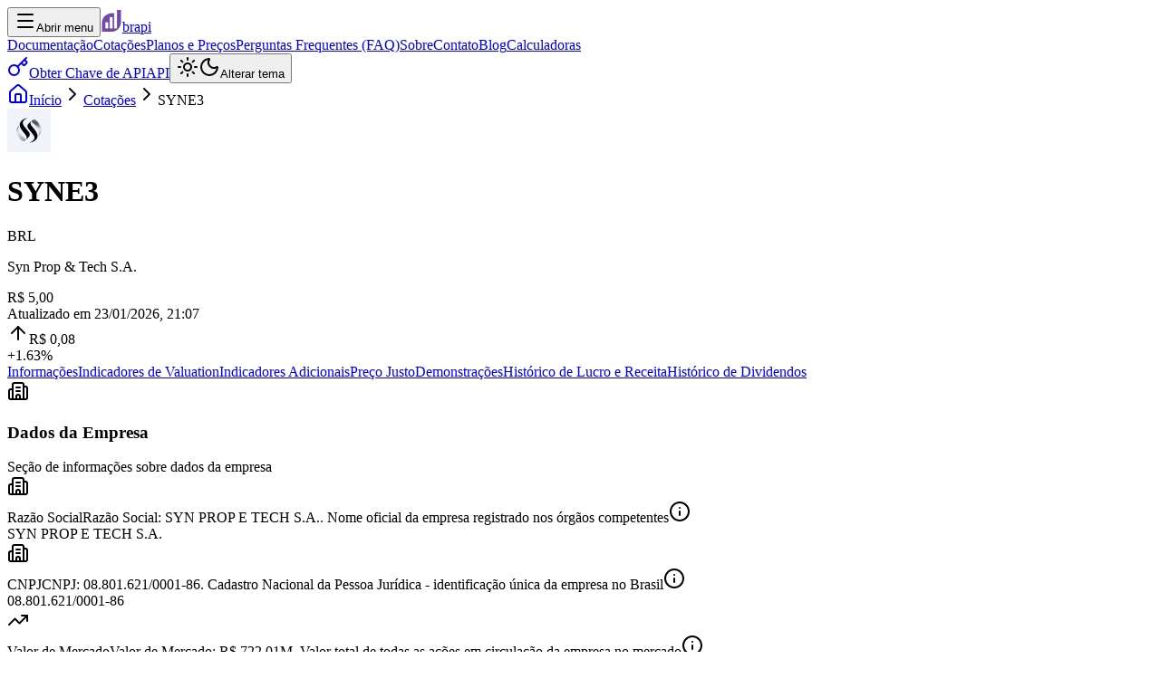

--- FILE ---
content_type: application/javascript; charset=utf-8
request_url: https://brapi.dev/_next/static/chunks/16a4cde3d69a18a2.js
body_size: 10672
content:
(globalThis.TURBOPACK||(globalThis.TURBOPACK=[])).push(["object"==typeof document?document.currentScript:void 0,834161,e=>{"use strict";let t=(0,e.i(475254).default)("key",[["path",{d:"m15.5 7.5 2.3 2.3a1 1 0 0 0 1.4 0l2.1-2.1a1 1 0 0 0 0-1.4L19 4",key:"g0fldk"}],["path",{d:"m21 2-9.6 9.6",key:"1j0ho8"}],["circle",{cx:"7.5",cy:"15.5",r:"5.5",key:"yqb3hr"}]]);e.s(["Key",()=>t],834161)},463415,e=>{"use strict";var t=e.i(843476),n=e.i(271645),r=e.i(981140),o=e.i(820783),a=e.i(369340),s=e.i(174080),i=Symbol("radix.slottable");function l(e){return n.isValidElement(e)&&"function"==typeof e.type&&"__radixId"in e.type&&e.type.__radixId===i}var d=["a","button","div","form","h2","h3","img","input","label","li","nav","ol","p","select","span","svg","ul"].reduce((e,r)=>{var a,s;let i,d,c,u=(s=a=`Primitive.${r}`,(i=n.forwardRef((e,t)=>{let{children:r,...a}=e;if(n.isValidElement(r)){var s;let e,i,l=(s=r,(i=(e=Object.getOwnPropertyDescriptor(s.props,"ref")?.get)&&"isReactWarning"in e&&e.isReactWarning)?s.ref:(i=(e=Object.getOwnPropertyDescriptor(s,"ref")?.get)&&"isReactWarning"in e&&e.isReactWarning)?s.props.ref:s.props.ref||s.ref),d=function(e,t){let n={...t};for(let r in t){let o=e[r],a=t[r];/^on[A-Z]/.test(r)?o&&a?n[r]=(...e)=>{let t=a(...e);return o(...e),t}:o&&(n[r]=o):"style"===r?n[r]={...o,...a}:"className"===r&&(n[r]=[o,a].filter(Boolean).join(" "))}return{...e,...n}}(a,r.props);return r.type!==n.Fragment&&(d.ref=t?(0,o.composeRefs)(t,l):l),n.cloneElement(r,d)}return n.Children.count(r)>1?n.Children.only(null):null})).displayName=`${s}.SlotClone`,d=i,(c=n.forwardRef((e,r)=>{let{children:o,...a}=e,s=n.Children.toArray(o),i=s.find(l);if(i){let e=i.props.children,o=s.map(t=>t!==i?t:n.Children.count(e)>1?n.Children.only(null):n.isValidElement(e)?e.props.children:null);return(0,t.jsx)(d,{...a,ref:r,children:n.isValidElement(e)?n.cloneElement(e,void 0,o):null})}return(0,t.jsx)(d,{...a,ref:r,children:o})})).displayName=`${a}.Slot`,c),p=n.forwardRef((e,n)=>{let{asChild:o,...a}=e;return"undefined"!=typeof window&&(window[Symbol.for("radix-ui")]=!0),(0,t.jsx)(o?u:r,{...a,ref:n})});return p.displayName=`Primitive.${r}`,{...e,[r]:p}},{}),c=e.i(75830),u=e.i(586318),p=e.i(726330),f=e.i(303536),m=e.i(765491),h=e.i(610772),x=e.i(853660),v=e.i(774606),g=e.i(934620),y=e=>{var t;let r,a,{present:s,children:i}=e,l=function(e){var t,r;let[o,a]=n.useState(),s=n.useRef(null),i=n.useRef(e),l=n.useRef("none"),[d,c]=(t=e?"mounted":"unmounted",r={mounted:{UNMOUNT:"unmounted",ANIMATION_OUT:"unmountSuspended"},unmountSuspended:{MOUNT:"mounted",ANIMATION_END:"unmounted"},unmounted:{MOUNT:"mounted"}},n.useReducer((e,t)=>r[e][t]??e,t));return n.useEffect(()=>{let e=w(s.current);l.current="mounted"===d?e:"none"},[d]),(0,g.useLayoutEffect)(()=>{let t=s.current,n=i.current;if(n!==e){let r=l.current,o=w(t);e?c("MOUNT"):"none"===o||t?.display==="none"?c("UNMOUNT"):n&&r!==o?c("ANIMATION_OUT"):c("UNMOUNT"),i.current=e}},[e,c]),(0,g.useLayoutEffect)(()=>{if(o){let e,t=o.ownerDocument.defaultView??window,n=n=>{let r=w(s.current).includes(CSS.escape(n.animationName));if(n.target===o&&r&&(c("ANIMATION_END"),!i.current)){let n=o.style.animationFillMode;o.style.animationFillMode="forwards",e=t.setTimeout(()=>{"forwards"===o.style.animationFillMode&&(o.style.animationFillMode=n)})}},r=e=>{e.target===o&&(l.current=w(s.current))};return o.addEventListener("animationstart",r),o.addEventListener("animationcancel",n),o.addEventListener("animationend",n),()=>{t.clearTimeout(e),o.removeEventListener("animationstart",r),o.removeEventListener("animationcancel",n),o.removeEventListener("animationend",n)}}c("ANIMATION_END")},[o,c]),{isPresent:["mounted","unmountSuspended"].includes(d),ref:n.useCallback(e=>{s.current=e?getComputedStyle(e):null,a(e)},[])}}(s),d="function"==typeof i?i({present:l.isPresent}):n.Children.only(i),c=(0,o.useComposedRefs)(l.ref,(t=d,(a=(r=Object.getOwnPropertyDescriptor(t.props,"ref")?.get)&&"isReactWarning"in r&&r.isReactWarning)?t.ref:(a=(r=Object.getOwnPropertyDescriptor(t,"ref")?.get)&&"isReactWarning"in r&&r.isReactWarning)?t.props.ref:t.props.ref||t.ref));return"function"==typeof i||l.isPresent?n.cloneElement(d,{ref:c}):null};function w(e){return e?.animationName||"none"}function b(e){var r;let a,s=(r=e,(a=n.forwardRef((e,t)=>{let{children:r,...a}=e;if(n.isValidElement(r)){var s;let e,i,l=(s=r,(i=(e=Object.getOwnPropertyDescriptor(s.props,"ref")?.get)&&"isReactWarning"in e&&e.isReactWarning)?s.ref:(i=(e=Object.getOwnPropertyDescriptor(s,"ref")?.get)&&"isReactWarning"in e&&e.isReactWarning)?s.props.ref:s.props.ref||s.ref),d=function(e,t){let n={...t};for(let r in t){let o=e[r],a=t[r];/^on[A-Z]/.test(r)?o&&a?n[r]=(...e)=>{let t=a(...e);return o(...e),t}:o&&(n[r]=o):"style"===r?n[r]={...o,...a}:"className"===r&&(n[r]=[o,a].filter(Boolean).join(" "))}return{...e,...n}}(a,r.props);return r.type!==n.Fragment&&(d.ref=t?(0,o.composeRefs)(t,l):l),n.cloneElement(r,d)}return n.Children.count(r)>1?n.Children.only(null):null})).displayName=`${r}.SlotClone`,a),i=n.forwardRef((e,r)=>{let{children:o,...a}=e,i=n.Children.toArray(o),l=i.find(C);if(l){let e=l.props.children,o=i.map(t=>t!==l?t:n.Children.count(e)>1?n.Children.only(null):n.isValidElement(e)?e.props.children:null);return(0,t.jsx)(s,{...a,ref:r,children:n.isValidElement(e)?n.cloneElement(e,void 0,o):null})}return(0,t.jsx)(s,{...a,ref:r,children:o})});return i.displayName=`${e}.Slot`,i}y.displayName="Presence";var j=Symbol("radix.slottable");function C(e){return n.isValidElement(e)&&"function"==typeof e.type&&"__radixId"in e.type&&e.type.__radixId===j}var M=["a","button","div","form","h2","h3","img","input","label","li","nav","ol","p","select","span","svg","ul"].reduce((e,r)=>{let o=b(`Primitive.${r}`),a=n.forwardRef((e,n)=>{let{asChild:a,...s}=e;return"undefined"!=typeof window&&(window[Symbol.for("radix-ui")]=!0),(0,t.jsx)(a?o:r,{...s,ref:n})});return a.displayName=`Primitive.${r}`,{...e,[r]:a}},{}),k=e.i(842727),N=e.i(30207),R=e.i(186312),E=e.i(985369),D=["Enter"," "],_=["ArrowUp","PageDown","End"],P=["ArrowDown","PageUp","Home",..._],S={ltr:[...D,"ArrowRight"],rtl:[...D,"ArrowLeft"]},O={ltr:["ArrowLeft"],rtl:["ArrowRight"]},I="Menu",[T,A,F]=(0,c.createCollection)(I),[H,L]=function(e,r=[]){let o=[],a=()=>{let t=o.map(e=>n.createContext(e));return function(r){let o=r?.[e]||t;return n.useMemo(()=>({[`__scope${e}`]:{...r,[e]:o}}),[r,o])}};return a.scopeName=e,[function(r,a){let s=n.createContext(a),i=o.length;o=[...o,a];let l=r=>{let{scope:o,children:a,...l}=r,d=o?.[e]?.[i]||s,c=n.useMemo(()=>l,Object.values(l));return(0,t.jsx)(d.Provider,{value:c,children:a})};return l.displayName=r+"Provider",[l,function(t,o){let l=o?.[e]?.[i]||s,d=n.useContext(l);if(d)return d;if(void 0!==a)return a;throw Error(`\`${t}\` must be used within \`${r}\``)}]},function(...e){let t=e[0];if(1===e.length)return t;let r=()=>{let r=e.map(e=>({useScope:e(),scopeName:e.scopeName}));return function(e){let o=r.reduce((t,{useScope:n,scopeName:r})=>{let o=n(e)[`__scope${r}`];return{...t,...o}},{});return n.useMemo(()=>({[`__scope${t.scopeName}`]:o}),[o])}};return r.scopeName=t.scopeName,r}(a,...r)]}(I,[F,x.createPopperScope,k.createRovingFocusGroupScope]),K=(0,x.createPopperScope)(),U=(0,k.createRovingFocusGroupScope)(),[$,z]=H(I),[V,B]=H(I),G=e=>{let{__scopeMenu:r,open:o=!1,children:a,dir:s,onOpenChange:i,modal:l=!0}=e,d=K(r),[c,p]=n.useState(null),f=n.useRef(!1),m=(0,N.useCallbackRef)(i),h=(0,u.useDirection)(s);return n.useEffect(()=>{let e=()=>{f.current=!0,document.addEventListener("pointerdown",t,{capture:!0,once:!0}),document.addEventListener("pointermove",t,{capture:!0,once:!0})},t=()=>f.current=!1;return document.addEventListener("keydown",e,{capture:!0}),()=>{document.removeEventListener("keydown",e,{capture:!0}),document.removeEventListener("pointerdown",t,{capture:!0}),document.removeEventListener("pointermove",t,{capture:!0})}},[]),(0,t.jsx)(x.Root,{...d,children:(0,t.jsx)($,{scope:r,open:o,onOpenChange:m,content:c,onContentChange:p,children:(0,t.jsx)(V,{scope:r,onClose:n.useCallback(()=>m(!1),[m]),isUsingKeyboardRef:f,dir:h,modal:l,children:a})})})};G.displayName=I;var W=n.forwardRef((e,n)=>{let{__scopeMenu:r,...o}=e,a=K(r);return(0,t.jsx)(x.Anchor,{...a,...o,ref:n})});W.displayName="MenuAnchor";var q="MenuPortal",[X,Z]=H(q,{forceMount:void 0}),Y=e=>{let{__scopeMenu:n,forceMount:r,children:o,container:a}=e,s=z(q,n);return(0,t.jsx)(X,{scope:n,forceMount:r,children:(0,t.jsx)(y,{present:r||s.open,children:(0,t.jsx)(v.Portal,{asChild:!0,container:a,children:o})})})};Y.displayName=q;var Q="MenuContent",[J,ee]=H(Q),et=n.forwardRef((e,n)=>{let r=Z(Q,e.__scopeMenu),{forceMount:o=r.forceMount,...a}=e,s=z(Q,e.__scopeMenu),i=B(Q,e.__scopeMenu);return(0,t.jsx)(T.Provider,{scope:e.__scopeMenu,children:(0,t.jsx)(y,{present:o||s.open,children:(0,t.jsx)(T.Slot,{scope:e.__scopeMenu,children:i.modal?(0,t.jsx)(en,{...a,ref:n}):(0,t.jsx)(er,{...a,ref:n})})})})}),en=n.forwardRef((e,a)=>{let s=z(Q,e.__scopeMenu),i=n.useRef(null),l=(0,o.useComposedRefs)(a,i);return n.useEffect(()=>{let e=i.current;if(e)return(0,R.hideOthers)(e)},[]),(0,t.jsx)(ea,{...e,ref:l,trapFocus:s.open,disableOutsidePointerEvents:s.open,disableOutsideScroll:!0,onFocusOutside:(0,r.composeEventHandlers)(e.onFocusOutside,e=>e.preventDefault(),{checkForDefaultPrevented:!1}),onDismiss:()=>s.onOpenChange(!1)})}),er=n.forwardRef((e,n)=>{let r=z(Q,e.__scopeMenu);return(0,t.jsx)(ea,{...e,ref:n,trapFocus:!1,disableOutsidePointerEvents:!1,disableOutsideScroll:!1,onDismiss:()=>r.onOpenChange(!1)})}),eo=b("MenuContent.ScrollLock"),ea=n.forwardRef((e,a)=>{let{__scopeMenu:s,loop:i=!1,trapFocus:l,onOpenAutoFocus:d,onCloseAutoFocus:c,disableOutsidePointerEvents:u,onEntryFocus:h,onEscapeKeyDown:v,onPointerDownOutside:g,onFocusOutside:y,onInteractOutside:w,onDismiss:b,disableOutsideScroll:j,...C}=e,M=z(Q,s),N=B(Q,s),R=K(s),D=U(s),S=A(s),[O,I]=n.useState(null),T=n.useRef(null),F=(0,o.useComposedRefs)(a,T,M.onContentChange),H=n.useRef(0),L=n.useRef(""),$=n.useRef(0),V=n.useRef(null),G=n.useRef("right"),W=n.useRef(0),q=j?E.RemoveScroll:n.Fragment;n.useEffect(()=>()=>window.clearTimeout(H.current),[]),(0,f.useFocusGuards)();let X=n.useCallback(e=>{var t,n;return G.current===V.current?.side&&(t=e,!!(n=V.current?.area)&&function(e,t){let{x:n,y:r}=e,o=!1;for(let e=0,a=t.length-1;e<t.length;a=e++){let s=t[e],i=t[a],l=s.x,d=s.y,c=i.x,u=i.y;d>r!=u>r&&n<(c-l)*(r-d)/(u-d)+l&&(o=!o)}return o}({x:t.clientX,y:t.clientY},n))},[]);return(0,t.jsx)(J,{scope:s,searchRef:L,onItemEnter:n.useCallback(e=>{X(e)&&e.preventDefault()},[X]),onItemLeave:n.useCallback(e=>{X(e)||(T.current?.focus(),I(null))},[X]),onTriggerLeave:n.useCallback(e=>{X(e)&&e.preventDefault()},[X]),pointerGraceTimerRef:$,onPointerGraceIntentChange:n.useCallback(e=>{V.current=e},[]),children:(0,t.jsx)(q,{...j?{as:eo,allowPinchZoom:!0}:void 0,children:(0,t.jsx)(m.FocusScope,{asChild:!0,trapped:l,onMountAutoFocus:(0,r.composeEventHandlers)(d,e=>{e.preventDefault(),T.current?.focus({preventScroll:!0})}),onUnmountAutoFocus:c,children:(0,t.jsx)(p.DismissableLayer,{asChild:!0,disableOutsidePointerEvents:u,onEscapeKeyDown:v,onPointerDownOutside:g,onFocusOutside:y,onInteractOutside:w,onDismiss:b,children:(0,t.jsx)(k.Root,{asChild:!0,...D,dir:N.dir,orientation:"vertical",loop:i,currentTabStopId:O,onCurrentTabStopIdChange:I,onEntryFocus:(0,r.composeEventHandlers)(h,e=>{N.isUsingKeyboardRef.current||e.preventDefault()}),preventScrollOnEntryFocus:!0,children:(0,t.jsx)(x.Content,{role:"menu","aria-orientation":"vertical","data-state":eP(M.open),"data-radix-menu-content":"",dir:N.dir,...R,...C,ref:F,style:{outline:"none",...C.style},onKeyDown:(0,r.composeEventHandlers)(C.onKeyDown,e=>{let t=e.target.closest("[data-radix-menu-content]")===e.currentTarget,n=e.ctrlKey||e.altKey||e.metaKey,r=1===e.key.length;if(t){var o;let t,a,s,i,l,d;"Tab"===e.key&&e.preventDefault(),!n&&r&&(o=e.key,t=L.current+o,a=S().filter(e=>!e.disabled),s=document.activeElement,i=a.find(e=>e.ref.current===s)?.textValue,l=function(e,t,n){var r;let o=t.length>1&&Array.from(t).every(e=>e===t[0])?t[0]:t,a=n?e.indexOf(n):-1,s=(r=Math.max(a,0),e.map((t,n)=>e[(r+n)%e.length]));1===o.length&&(s=s.filter(e=>e!==n));let i=s.find(e=>e.toLowerCase().startsWith(o.toLowerCase()));return i!==n?i:void 0}(a.map(e=>e.textValue),t,i),d=a.find(e=>e.textValue===l)?.ref.current,function e(t){L.current=t,window.clearTimeout(H.current),""!==t&&(H.current=window.setTimeout(()=>e(""),1e3))}(t),d&&setTimeout(()=>d.focus()))}let a=T.current;if(e.target!==a||!P.includes(e.key))return;e.preventDefault();let s=S().filter(e=>!e.disabled).map(e=>e.ref.current);_.includes(e.key)&&s.reverse(),function(e){let t=document.activeElement;for(let n of e)if(n===t||(n.focus(),document.activeElement!==t))return}(s)}),onBlur:(0,r.composeEventHandlers)(e.onBlur,e=>{e.currentTarget.contains(e.target)||(window.clearTimeout(H.current),L.current="")}),onPointerMove:(0,r.composeEventHandlers)(e.onPointerMove,eI(e=>{let t=e.target,n=W.current!==e.clientX;e.currentTarget.contains(t)&&n&&(G.current=e.clientX>W.current?"right":"left",W.current=e.clientX)}))})})})})})})});et.displayName=Q;var es=n.forwardRef((e,n)=>{let{__scopeMenu:r,...o}=e;return(0,t.jsx)(M.div,{role:"group",...o,ref:n})});es.displayName="MenuGroup";var ei=n.forwardRef((e,n)=>{let{__scopeMenu:r,...o}=e;return(0,t.jsx)(M.div,{...o,ref:n})});ei.displayName="MenuLabel";var el="MenuItem",ed="menu.itemSelect",ec=n.forwardRef((e,a)=>{let{disabled:i=!1,onSelect:l,...d}=e,c=n.useRef(null),u=B(el,e.__scopeMenu),p=ee(el,e.__scopeMenu),f=(0,o.useComposedRefs)(a,c),m=n.useRef(!1);return(0,t.jsx)(eu,{...d,ref:f,disabled:i,onClick:(0,r.composeEventHandlers)(e.onClick,()=>{let e=c.current;if(!i&&e){let t=new CustomEvent(ed,{bubbles:!0,cancelable:!0});e.addEventListener(ed,e=>l?.(e),{once:!0}),e&&s.flushSync(()=>e.dispatchEvent(t)),t.defaultPrevented?m.current=!1:u.onClose()}}),onPointerDown:t=>{e.onPointerDown?.(t),m.current=!0},onPointerUp:(0,r.composeEventHandlers)(e.onPointerUp,e=>{m.current||e.currentTarget?.click()}),onKeyDown:(0,r.composeEventHandlers)(e.onKeyDown,e=>{let t=""!==p.searchRef.current;i||t&&" "===e.key||D.includes(e.key)&&(e.currentTarget.click(),e.preventDefault())})})});ec.displayName=el;var eu=n.forwardRef((e,a)=>{let{__scopeMenu:s,disabled:i=!1,textValue:l,...d}=e,c=ee(el,s),u=U(s),p=n.useRef(null),f=(0,o.useComposedRefs)(a,p),[m,h]=n.useState(!1),[x,v]=n.useState("");return n.useEffect(()=>{let e=p.current;e&&v((e.textContent??"").trim())},[d.children]),(0,t.jsx)(T.ItemSlot,{scope:s,disabled:i,textValue:l??x,children:(0,t.jsx)(k.Item,{asChild:!0,...u,focusable:!i,children:(0,t.jsx)(M.div,{role:"menuitem","data-highlighted":m?"":void 0,"aria-disabled":i||void 0,"data-disabled":i?"":void 0,...d,ref:f,onPointerMove:(0,r.composeEventHandlers)(e.onPointerMove,eI(e=>{i?c.onItemLeave(e):(c.onItemEnter(e),e.defaultPrevented||e.currentTarget.focus({preventScroll:!0}))})),onPointerLeave:(0,r.composeEventHandlers)(e.onPointerLeave,eI(e=>c.onItemLeave(e))),onFocus:(0,r.composeEventHandlers)(e.onFocus,()=>h(!0)),onBlur:(0,r.composeEventHandlers)(e.onBlur,()=>h(!1))})})})}),ep=n.forwardRef((e,n)=>{let{checked:o=!1,onCheckedChange:a,...s}=e;return(0,t.jsx)(ew,{scope:e.__scopeMenu,checked:o,children:(0,t.jsx)(ec,{role:"menuitemcheckbox","aria-checked":eS(o)?"mixed":o,...s,ref:n,"data-state":eO(o),onSelect:(0,r.composeEventHandlers)(s.onSelect,()=>a?.(!!eS(o)||!o),{checkForDefaultPrevented:!1})})})});ep.displayName="MenuCheckboxItem";var ef="MenuRadioGroup",[em,eh]=H(ef,{value:void 0,onValueChange:()=>{}}),ex=n.forwardRef((e,n)=>{let{value:r,onValueChange:o,...a}=e,s=(0,N.useCallbackRef)(o);return(0,t.jsx)(em,{scope:e.__scopeMenu,value:r,onValueChange:s,children:(0,t.jsx)(es,{...a,ref:n})})});ex.displayName=ef;var ev="MenuRadioItem",eg=n.forwardRef((e,n)=>{let{value:o,...a}=e,s=eh(ev,e.__scopeMenu),i=o===s.value;return(0,t.jsx)(ew,{scope:e.__scopeMenu,checked:i,children:(0,t.jsx)(ec,{role:"menuitemradio","aria-checked":i,...a,ref:n,"data-state":eO(i),onSelect:(0,r.composeEventHandlers)(a.onSelect,()=>s.onValueChange?.(o),{checkForDefaultPrevented:!1})})})});eg.displayName=ev;var ey="MenuItemIndicator",[ew,eb]=H(ey,{checked:!1}),ej=n.forwardRef((e,n)=>{let{__scopeMenu:r,forceMount:o,...a}=e,s=eb(ey,r);return(0,t.jsx)(y,{present:o||eS(s.checked)||!0===s.checked,children:(0,t.jsx)(M.span,{...a,ref:n,"data-state":eO(s.checked)})})});ej.displayName=ey;var eC=n.forwardRef((e,n)=>{let{__scopeMenu:r,...o}=e;return(0,t.jsx)(M.div,{role:"separator","aria-orientation":"horizontal",...o,ref:n})});eC.displayName="MenuSeparator";var eM=n.forwardRef((e,n)=>{let{__scopeMenu:r,...o}=e,a=K(r);return(0,t.jsx)(x.Arrow,{...a,...o,ref:n})});eM.displayName="MenuArrow";var[ek,eN]=H("MenuSub"),eR="MenuSubTrigger",eE=n.forwardRef((e,a)=>{let s=z(eR,e.__scopeMenu),i=B(eR,e.__scopeMenu),l=eN(eR,e.__scopeMenu),d=ee(eR,e.__scopeMenu),c=n.useRef(null),{pointerGraceTimerRef:u,onPointerGraceIntentChange:p}=d,f={__scopeMenu:e.__scopeMenu},m=n.useCallback(()=>{c.current&&window.clearTimeout(c.current),c.current=null},[]);return n.useEffect(()=>m,[m]),n.useEffect(()=>{let e=u.current;return()=>{window.clearTimeout(e),p(null)}},[u,p]),(0,t.jsx)(W,{asChild:!0,...f,children:(0,t.jsx)(eu,{id:l.triggerId,"aria-haspopup":"menu","aria-expanded":s.open,"aria-controls":l.contentId,"data-state":eP(s.open),...e,ref:(0,o.composeRefs)(a,l.onTriggerChange),onClick:t=>{e.onClick?.(t),e.disabled||t.defaultPrevented||(t.currentTarget.focus(),s.open||s.onOpenChange(!0))},onPointerMove:(0,r.composeEventHandlers)(e.onPointerMove,eI(t=>{d.onItemEnter(t),!t.defaultPrevented&&(e.disabled||s.open||c.current||(d.onPointerGraceIntentChange(null),c.current=window.setTimeout(()=>{s.onOpenChange(!0),m()},100)))})),onPointerLeave:(0,r.composeEventHandlers)(e.onPointerLeave,eI(e=>{m();let t=s.content?.getBoundingClientRect();if(t){let n=s.content?.dataset.side,r="right"===n,o=t[r?"left":"right"],a=t[r?"right":"left"];d.onPointerGraceIntentChange({area:[{x:e.clientX+(r?-5:5),y:e.clientY},{x:o,y:t.top},{x:a,y:t.top},{x:a,y:t.bottom},{x:o,y:t.bottom}],side:n}),window.clearTimeout(u.current),u.current=window.setTimeout(()=>d.onPointerGraceIntentChange(null),300)}else{if(d.onTriggerLeave(e),e.defaultPrevented)return;d.onPointerGraceIntentChange(null)}})),onKeyDown:(0,r.composeEventHandlers)(e.onKeyDown,t=>{let n=""!==d.searchRef.current;e.disabled||n&&" "===t.key||S[i.dir].includes(t.key)&&(s.onOpenChange(!0),s.content?.focus(),t.preventDefault())})})})});eE.displayName=eR;var eD="MenuSubContent",e_=n.forwardRef((e,a)=>{let s=Z(Q,e.__scopeMenu),{forceMount:i=s.forceMount,...l}=e,d=z(Q,e.__scopeMenu),c=B(Q,e.__scopeMenu),u=eN(eD,e.__scopeMenu),p=n.useRef(null),f=(0,o.useComposedRefs)(a,p);return(0,t.jsx)(T.Provider,{scope:e.__scopeMenu,children:(0,t.jsx)(y,{present:i||d.open,children:(0,t.jsx)(T.Slot,{scope:e.__scopeMenu,children:(0,t.jsx)(ea,{id:u.contentId,"aria-labelledby":u.triggerId,...l,ref:f,align:"start",side:"rtl"===c.dir?"left":"right",disableOutsidePointerEvents:!1,disableOutsideScroll:!1,trapFocus:!1,onOpenAutoFocus:e=>{c.isUsingKeyboardRef.current&&p.current?.focus(),e.preventDefault()},onCloseAutoFocus:e=>e.preventDefault(),onFocusOutside:(0,r.composeEventHandlers)(e.onFocusOutside,e=>{e.target!==u.trigger&&d.onOpenChange(!1)}),onEscapeKeyDown:(0,r.composeEventHandlers)(e.onEscapeKeyDown,e=>{c.onClose(),e.preventDefault()}),onKeyDown:(0,r.composeEventHandlers)(e.onKeyDown,e=>{let t=e.currentTarget.contains(e.target),n=O[c.dir].includes(e.key);t&&n&&(d.onOpenChange(!1),u.trigger?.focus(),e.preventDefault())})})})})})});function eP(e){return e?"open":"closed"}function eS(e){return"indeterminate"===e}function eO(e){return eS(e)?"indeterminate":e?"checked":"unchecked"}function eI(e){return t=>"mouse"===t.pointerType?e(t):void 0}e_.displayName=eD;var eT="DropdownMenu",[eA,eF]=function(e,r=[]){let o=[],a=()=>{let t=o.map(e=>n.createContext(e));return function(r){let o=r?.[e]||t;return n.useMemo(()=>({[`__scope${e}`]:{...r,[e]:o}}),[r,o])}};return a.scopeName=e,[function(r,a){let s=n.createContext(a),i=o.length;o=[...o,a];let l=r=>{let{scope:o,children:a,...l}=r,d=o?.[e]?.[i]||s,c=n.useMemo(()=>l,Object.values(l));return(0,t.jsx)(d.Provider,{value:c,children:a})};return l.displayName=r+"Provider",[l,function(t,o){let l=o?.[e]?.[i]||s,d=n.useContext(l);if(d)return d;if(void 0!==a)return a;throw Error(`\`${t}\` must be used within \`${r}\``)}]},function(...e){let t=e[0];if(1===e.length)return t;let r=()=>{let r=e.map(e=>({useScope:e(),scopeName:e.scopeName}));return function(e){let o=r.reduce((t,{useScope:n,scopeName:r})=>{let o=n(e)[`__scope${r}`];return{...t,...o}},{});return n.useMemo(()=>({[`__scope${t.scopeName}`]:o}),[o])}};return r.scopeName=t.scopeName,r}(a,...r)]}(eT,[L]),eH=L(),[eL,eK]=eA(eT),eU=e=>{let{__scopeDropdownMenu:r,children:o,dir:s,open:i,defaultOpen:l,onOpenChange:d,modal:c=!0}=e,u=eH(r),p=n.useRef(null),[f,m]=(0,a.useControllableState)({prop:i,defaultProp:l??!1,onChange:d,caller:eT});return(0,t.jsx)(eL,{scope:r,triggerId:(0,h.useId)(),triggerRef:p,contentId:(0,h.useId)(),open:f,onOpenChange:m,onOpenToggle:n.useCallback(()=>m(e=>!e),[m]),modal:c,children:(0,t.jsx)(G,{...u,open:f,onOpenChange:m,dir:s,modal:c,children:o})})};eU.displayName=eT;var e$="DropdownMenuTrigger",ez=n.forwardRef((e,n)=>{let{__scopeDropdownMenu:a,disabled:s=!1,...i}=e,l=eK(e$,a),c=eH(a);return(0,t.jsx)(W,{asChild:!0,...c,children:(0,t.jsx)(d.button,{type:"button",id:l.triggerId,"aria-haspopup":"menu","aria-expanded":l.open,"aria-controls":l.open?l.contentId:void 0,"data-state":l.open?"open":"closed","data-disabled":s?"":void 0,disabled:s,...i,ref:(0,o.composeRefs)(n,l.triggerRef),onPointerDown:(0,r.composeEventHandlers)(e.onPointerDown,e=>{!s&&0===e.button&&!1===e.ctrlKey&&(l.onOpenToggle(),l.open||e.preventDefault())}),onKeyDown:(0,r.composeEventHandlers)(e.onKeyDown,e=>{!s&&(["Enter"," "].includes(e.key)&&l.onOpenToggle(),"ArrowDown"===e.key&&l.onOpenChange(!0),["Enter"," ","ArrowDown"].includes(e.key)&&e.preventDefault())})})})});ez.displayName=e$;var eV=e=>{let{__scopeDropdownMenu:n,...r}=e,o=eH(n);return(0,t.jsx)(Y,{...o,...r})};eV.displayName="DropdownMenuPortal";var eB="DropdownMenuContent",eG=n.forwardRef((e,o)=>{let{__scopeDropdownMenu:a,...s}=e,i=eK(eB,a),l=eH(a),d=n.useRef(!1);return(0,t.jsx)(et,{id:i.contentId,"aria-labelledby":i.triggerId,...l,...s,ref:o,onCloseAutoFocus:(0,r.composeEventHandlers)(e.onCloseAutoFocus,e=>{d.current||i.triggerRef.current?.focus(),d.current=!1,e.preventDefault()}),onInteractOutside:(0,r.composeEventHandlers)(e.onInteractOutside,e=>{let t=e.detail.originalEvent,n=0===t.button&&!0===t.ctrlKey,r=2===t.button||n;(!i.modal||r)&&(d.current=!0)}),style:{...e.style,"--radix-dropdown-menu-content-transform-origin":"var(--radix-popper-transform-origin)","--radix-dropdown-menu-content-available-width":"var(--radix-popper-available-width)","--radix-dropdown-menu-content-available-height":"var(--radix-popper-available-height)","--radix-dropdown-menu-trigger-width":"var(--radix-popper-anchor-width)","--radix-dropdown-menu-trigger-height":"var(--radix-popper-anchor-height)"}})});eG.displayName=eB;var eW=n.forwardRef((e,n)=>{let{__scopeDropdownMenu:r,...o}=e,a=eH(r);return(0,t.jsx)(es,{...a,...o,ref:n})});eW.displayName="DropdownMenuGroup";var eq=n.forwardRef((e,n)=>{let{__scopeDropdownMenu:r,...o}=e,a=eH(r);return(0,t.jsx)(ei,{...a,...o,ref:n})});eq.displayName="DropdownMenuLabel";var eX=n.forwardRef((e,n)=>{let{__scopeDropdownMenu:r,...o}=e,a=eH(r);return(0,t.jsx)(ec,{...a,...o,ref:n})});eX.displayName="DropdownMenuItem",n.forwardRef((e,n)=>{let{__scopeDropdownMenu:r,...o}=e,a=eH(r);return(0,t.jsx)(ep,{...a,...o,ref:n})}).displayName="DropdownMenuCheckboxItem",n.forwardRef((e,n)=>{let{__scopeDropdownMenu:r,...o}=e,a=eH(r);return(0,t.jsx)(ex,{...a,...o,ref:n})}).displayName="DropdownMenuRadioGroup",n.forwardRef((e,n)=>{let{__scopeDropdownMenu:r,...o}=e,a=eH(r);return(0,t.jsx)(eg,{...a,...o,ref:n})}).displayName="DropdownMenuRadioItem",n.forwardRef((e,n)=>{let{__scopeDropdownMenu:r,...o}=e,a=eH(r);return(0,t.jsx)(ej,{...a,...o,ref:n})}).displayName="DropdownMenuItemIndicator";var eZ=n.forwardRef((e,n)=>{let{__scopeDropdownMenu:r,...o}=e,a=eH(r);return(0,t.jsx)(eC,{...a,...o,ref:n})});eZ.displayName="DropdownMenuSeparator",n.forwardRef((e,n)=>{let{__scopeDropdownMenu:r,...o}=e,a=eH(r);return(0,t.jsx)(eM,{...a,...o,ref:n})}).displayName="DropdownMenuArrow",n.forwardRef((e,n)=>{let{__scopeDropdownMenu:r,...o}=e,a=eH(r);return(0,t.jsx)(eE,{...a,...o,ref:n})}).displayName="DropdownMenuSubTrigger",n.forwardRef((e,n)=>{let{__scopeDropdownMenu:r,...o}=e,a=eH(r);return(0,t.jsx)(e_,{...a,...o,ref:n,style:{...e.style,"--radix-dropdown-menu-content-transform-origin":"var(--radix-popper-transform-origin)","--radix-dropdown-menu-content-available-width":"var(--radix-popper-available-width)","--radix-dropdown-menu-content-available-height":"var(--radix-popper-available-height)","--radix-dropdown-menu-trigger-width":"var(--radix-popper-anchor-width)","--radix-dropdown-menu-trigger-height":"var(--radix-popper-anchor-height)"}})}).displayName="DropdownMenuSubContent",e.i(678784),e.i(233565),(0,e.i(475254).default)("circle",[["circle",{cx:"12",cy:"12",r:"10",key:"1mglay"}]]);var eY=e.i(647163);function eQ({...e}){return(0,t.jsx)(eU,{"data-slot":"dropdown-menu",...e})}function eJ({...e}){return(0,t.jsx)(ez,{"data-slot":"dropdown-menu-trigger",...e})}function e0({className:e,sideOffset:n=4,...r}){return(0,t.jsx)(eV,{children:(0,t.jsx)(eG,{className:(0,eY.cn)("data-[state=closed]:fade-out-0 data-[state=open]:fade-in-0 data-[state=closed]:zoom-out-95 data-[state=open]:zoom-in-95 data-[side=bottom]:slide-in-from-top-2 data-[side=left]:slide-in-from-right-2 data-[side=right]:slide-in-from-left-2 data-[side=top]:slide-in-from-bottom-2 z-50 max-h-(--radix-dropdown-menu-content-available-height) min-w-[8rem] origin-(--radix-dropdown-menu-content-transform-origin) overflow-y-auto overflow-x-hidden rounded-md border bg-popover p-1 text-popover-foreground shadow-md data-[state=closed]:animate-out data-[state=open]:animate-in",e),"data-slot":"dropdown-menu-content",sideOffset:n,...r})})}function e1({...e}){return(0,t.jsx)(eW,{"data-slot":"dropdown-menu-group",...e})}function e2({className:e,inset:n,variant:r="default",...o}){return(0,t.jsx)(eX,{className:(0,eY.cn)("data-[variant=destructive]:*:[svg]:!text-destructive relative flex cursor-default select-none items-center gap-2 rounded-sm px-2 py-1.5 text-sm outline-hidden focus:bg-accent focus:text-accent-foreground data-[disabled]:pointer-events-none data-[inset]:pl-8 data-[variant=destructive]:text-destructive data-[disabled]:opacity-50 data-[variant=destructive]:focus:bg-destructive/10 data-[variant=destructive]:focus:text-destructive dark:data-[variant=destructive]:focus:bg-destructive/20 [&_svg:not([class*='size-'])]:size-4 [&_svg:not([class*='text-'])]:text-muted-foreground [&_svg]:pointer-events-none [&_svg]:shrink-0",e),"data-inset":n,"data-slot":"dropdown-menu-item","data-variant":r,...o})}function e4({className:e,inset:n,...r}){return(0,t.jsx)(eq,{className:(0,eY.cn)("px-2 py-1.5 font-medium text-sm data-[inset]:pl-8",e),"data-inset":n,"data-slot":"dropdown-menu-label",...r})}function e5({className:e,...n}){return(0,t.jsx)(eZ,{className:(0,eY.cn)("-mx-1 my-1 h-px bg-border",e),"data-slot":"dropdown-menu-separator",...n})}e.s(["DropdownMenu",()=>eQ,"DropdownMenuContent",()=>e0,"DropdownMenuGroup",()=>e1,"DropdownMenuItem",()=>e2,"DropdownMenuLabel",()=>e4,"DropdownMenuSeparator",()=>e5,"DropdownMenuTrigger",()=>eJ],463415)},921557,e=>{"use strict";let t=(0,e.i(475254).default)("calculator",[["rect",{width:"16",height:"20",x:"4",y:"2",rx:"2",key:"1nb95v"}],["line",{x1:"8",x2:"16",y1:"6",y2:"6",key:"x4nwl0"}],["line",{x1:"16",x2:"16",y1:"14",y2:"18",key:"wjye3r"}],["path",{d:"M16 10h.01",key:"1m94wz"}],["path",{d:"M12 10h.01",key:"1nrarc"}],["path",{d:"M8 10h.01",key:"19clt8"}],["path",{d:"M12 14h.01",key:"1etili"}],["path",{d:"M8 14h.01",key:"6423bh"}],["path",{d:"M12 18h.01",key:"mhygvu"}],["path",{d:"M8 18h.01",key:"lrp35t"}]]);e.s(["Calculator",()=>t],921557)},561659,e=>{"use strict";let t=(0,e.i(475254).default)("credit-card",[["rect",{width:"20",height:"14",x:"2",y:"5",rx:"2",key:"ynyp8z"}],["line",{x1:"2",x2:"22",y1:"10",y2:"10",key:"1b3vmo"}]]);e.s(["CreditCard",()=>t],561659)},974875,e=>{"use strict";let t=(0,e.i(475254).default)("circle-question-mark",[["circle",{cx:"12",cy:"12",r:"10",key:"1mglay"}],["path",{d:"M9.09 9a3 3 0 0 1 5.83 1c0 2-3 3-3 3",key:"1u773s"}],["path",{d:"M12 17h.01",key:"p32p05"}]]);e.s(["HelpCircle",()=>t],974875)},25652,e=>{"use strict";let t=(0,e.i(475254).default)("trending-up",[["path",{d:"M16 7h6v6",key:"box55l"}],["path",{d:"m22 7-8.5 8.5-5-5L2 17",key:"1t1m79"}]]);e.s(["TrendingUp",()=>t],25652)},98740,e=>{"use strict";let t=(0,e.i(475254).default)("users",[["path",{d:"M16 21v-2a4 4 0 0 0-4-4H6a4 4 0 0 0-4 4v2",key:"1yyitq"}],["path",{d:"M16 3.128a4 4 0 0 1 0 7.744",key:"16gr8j"}],["path",{d:"M22 21v-2a4 4 0 0 0-3-3.87",key:"kshegd"}],["circle",{cx:"9",cy:"7",r:"4",key:"nufk8"}]]);e.s(["default",()=>t])},761911,e=>{"use strict";var t=e.i(98740);e.s(["Users",()=>t.default])},852917,e=>{"use strict";var t=e.i(843476),n=e.i(326999),r=e.i(995926),o=e.i(647163);function a({...e}){return(0,t.jsx)(n.Root,{"data-slot":"sheet",...e})}function s({...e}){return(0,t.jsx)(n.Portal,{"data-slot":"sheet-portal",...e})}function i({className:e,...r}){return(0,t.jsx)(n.Overlay,{className:(0,o.cn)("data-[state=closed]:fade-out-0 data-[state=open]:fade-in-0 fixed inset-0 z-50 bg-black/50 data-[state=closed]:animate-out data-[state=open]:animate-in",e),"data-slot":"sheet-overlay",...r})}function l({className:e,children:a,side:l="right",...d}){return(0,t.jsxs)(s,{children:[(0,t.jsx)(i,{}),(0,t.jsxs)(n.Content,{className:(0,o.cn)("fixed z-50 flex flex-col gap-4 bg-background shadow-lg transition ease-in-out data-[state=closed]:animate-out data-[state=open]:animate-in data-[state=closed]:duration-300 data-[state=open]:duration-500","right"===l&&"data-[state=closed]:slide-out-to-right data-[state=open]:slide-in-from-right inset-y-0 right-0 h-full w-3/4 border-l sm:max-w-sm","left"===l&&"data-[state=closed]:slide-out-to-left data-[state=open]:slide-in-from-left inset-y-0 left-0 h-full w-3/4 border-r sm:max-w-sm","top"===l&&"data-[state=closed]:slide-out-to-top data-[state=open]:slide-in-from-top inset-x-0 top-0 h-auto border-b","bottom"===l&&"data-[state=closed]:slide-out-to-bottom data-[state=open]:slide-in-from-bottom inset-x-0 bottom-0 h-auto border-t",e),"data-slot":"sheet-content",...d,children:[a,(0,t.jsxs)(n.Close,{className:"absolute top-4 right-4 rounded-xs opacity-70 ring-offset-background transition-opacity hover:opacity-100 focus:outline-hidden focus:ring-2 focus:ring-ring focus:ring-offset-2 disabled:pointer-events-none data-[state=open]:bg-secondary",children:[(0,t.jsx)(r.XIcon,{className:"size-4"}),(0,t.jsx)("span",{className:"sr-only",children:"Close"})]})]})]})}function d({className:e,...n}){return(0,t.jsx)("div",{className:(0,o.cn)("flex flex-col gap-1.5 p-4",e),"data-slot":"sheet-header",...n})}function c({className:e,...r}){return(0,t.jsx)(n.Title,{className:(0,o.cn)("font-semibold text-foreground",e),"data-slot":"sheet-title",...r})}function u({className:e,...r}){return(0,t.jsx)(n.Description,{className:(0,o.cn)("text-muted-foreground text-sm",e),"data-slot":"sheet-description",...r})}e.s(["Sheet",()=>a,"SheetContent",()=>l,"SheetDescription",()=>u,"SheetHeader",()=>d,"SheetTitle",()=>c])},963876,e=>{"use strict";var t=e.i(843476),n=e.i(834161),r=e.i(657688),o=e.i(522016),a=e.i(271645),s=e.i(475254);let i=(0,s.default)("moon",[["path",{d:"M20.985 12.486a9 9 0 1 1-9.473-9.472c.405-.022.617.46.402.803a6 6 0 0 0 8.268 8.268c.344-.215.825-.004.803.401",key:"kfwtm"}]]),l=(0,s.default)("sun",[["circle",{cx:"12",cy:"12",r:"4",key:"4exip2"}],["path",{d:"M12 2v2",key:"tus03m"}],["path",{d:"M12 20v2",key:"1lh1kg"}],["path",{d:"m4.93 4.93 1.41 1.41",key:"149t6j"}],["path",{d:"m17.66 17.66 1.41 1.41",key:"ptbguv"}],["path",{d:"M2 12h2",key:"1t8f8n"}],["path",{d:"M20 12h2",key:"1q8mjw"}],["path",{d:"m6.34 17.66-1.41 1.41",key:"1m8zz5"}],["path",{d:"m19.07 4.93-1.41 1.41",key:"1shlcs"}]]);var d=e.i(363178),c=e.i(167881),u=e.i(463415);let p=()=>{let{setTheme:e}=(0,d.useTheme)();return(0,t.jsxs)(u.DropdownMenu,{children:[(0,t.jsx)(u.DropdownMenuTrigger,{asChild:!0,children:(0,t.jsxs)(c.Button,{className:"min-h-10 min-w-10",size:"icon",variant:"outline",children:[(0,t.jsx)(l,{className:"dark:-rotate-90 h-[1.2rem] w-[1.2rem] rotate-0 scale-100 transition-all dark:scale-0"}),(0,t.jsx)(i,{className:"absolute h-[1.2rem] w-[1.2rem] rotate-90 scale-0 transition-all dark:rotate-0 dark:scale-100"}),(0,t.jsx)("span",{className:"sr-only",children:"Alterar tema"})]})}),(0,t.jsxs)(u.DropdownMenuContent,{align:"end",children:[(0,t.jsx)(u.DropdownMenuItem,{onClick:()=>e("light"),children:"Modo claro"}),(0,t.jsx)(u.DropdownMenuItem,{onClick:()=>e("dark"),children:"Modo escuro"}),(0,t.jsx)(u.DropdownMenuItem,{onClick:()=>e("system"),children:"Modo automático"})]})]})};var f=e.i(618566);let m=[{href:"/docs",title:"Documentação"},{href:"/quotes",title:"Cotações"},{href:"/pricing",title:"Planos e Preços"},{href:"/faq",title:"Perguntas Frequentes (FAQ)"},{href:"/about",title:"Sobre"},{href:"/contact",title:"Contato"},{href:"/blog",title:"Blog"},{href:"/calculadoras",title:"Calculadoras"}];var h=e.i(647163);function x(){let e=(0,f.usePathname)();return(0,t.jsx)("nav",{className:"hidden items-center space-x-6 xl:flex",children:m.map(n=>(0,t.jsx)(o.default,{className:(0,h.cn)("font-medium text-sm transition-colors hover:text-foreground/80",e===n.href?"text-foreground":"text-foreground/60"),href:n.href,prefetch:!1,children:n.title},n.href))})}let v=(0,s.default)("book",[["path",{d:"M4 19.5v-15A2.5 2.5 0 0 1 6.5 2H19a1 1 0 0 1 1 1v18a1 1 0 0 1-1 1H6.5a1 1 0 0 1 0-5H20",key:"k3hazp"}]]);var g=e.i(921557),y=e.i(561659),w=e.i(178583),b=e.i(974875),j=e.i(694351);let C=(0,s.default)("menu",[["path",{d:"M4 5h16",key:"1tepv9"}],["path",{d:"M4 12h16",key:"1lakjw"}],["path",{d:"M4 19h16",key:"1djgab"}]]),M=(0,s.default)("phone",[["path",{d:"M13.832 16.568a1 1 0 0 0 1.213-.303l.355-.465A2 2 0 0 1 17 15h3a2 2 0 0 1 2 2v3a2 2 0 0 1-2 2A18 18 0 0 1 2 4a2 2 0 0 1 2-2h3a2 2 0 0 1 2 2v3a2 2 0 0 1-.8 1.6l-.468.351a1 1 0 0 0-.292 1.233 14 14 0 0 0 6.392 6.384",key:"9njp5v"}]]);var k=e.i(25652),N=e.i(761911),R=e.i(852917);let E={"/docs":w.FileText,"/quotes":k.TrendingUp,"/pricing":y.CreditCard,"/faq":b.HelpCircle,"/about":N.Users,"/contact":M,"/blog":v,"/calculadoras":g.Calculator};function D({isOpen:e,onClose:n}){let r=(0,f.useRouter)(),a=window.location.pathname,s=e=>{r.push(e),n()};return(0,t.jsx)(R.Sheet,{onOpenChange:n,open:e,children:(0,t.jsxs)(R.SheetContent,{className:"w-80 p-0",side:"left",children:[(0,t.jsx)(R.SheetHeader,{className:"border-b p-4",children:(0,t.jsxs)(R.SheetTitle,{className:"flex items-center gap-2 text-left font-bold text-lg",children:[(0,t.jsx)("div",{className:"flex h-6 w-6 items-center justify-center rounded-md bg-primary",children:(0,t.jsx)("span",{className:"font-bold text-primary-foreground text-sm",children:"b"})}),"brapi"]})}),(0,t.jsx)("div",{className:"p-4",children:(0,t.jsxs)("nav",{className:"space-y-2",children:[(0,t.jsxs)(o.default,{className:`flex items-center gap-3 rounded-md px-3 py-2 font-medium text-sm transition-colors ${"/"===a?"bg-accent text-accent-foreground":"text-muted-foreground hover:bg-accent hover:text-accent-foreground"}`,href:"/",onClick:()=>s("/"),children:[(0,t.jsx)(j.Home,{className:"h-4 w-4"}),(0,t.jsx)("span",{children:"Página Inicial"})]}),m.map(e=>{let n=E[e.href]||w.FileText;return(0,t.jsxs)(o.default,{className:`flex items-center gap-3 rounded-md px-3 py-2 font-medium text-sm transition-colors ${a===e.href?"bg-accent text-accent-foreground":"text-muted-foreground hover:bg-accent hover:text-accent-foreground"}`,href:e.href,onClick:()=>s(e.href),children:[(0,t.jsx)(n,{className:"h-4 w-4"}),(0,t.jsx)("span",{children:e.title})]},e.href)})]})})]})})}function _({onClick:e}){return(0,t.jsxs)(c.Button,{className:"xl:hidden",onClick:e,size:"icon",variant:"ghost",children:[(0,t.jsx)(C,{className:"h-5 w-5"}),(0,t.jsx)("span",{className:"sr-only",children:"Abrir menu"})]})}e.s(["SiteHeader",0,({className:e})=>{let[s,i]=(0,a.useState)(!1),l=()=>{i(!1)};return(0,t.jsxs)(t.Fragment,{children:[(0,t.jsx)("header",{className:(0,h.cn)("sticky top-0 z-50 h-(--header-height) w-full border-b bg-background/95 backdrop-blur-sm supports-backdrop-filter:bg-background/60",e),children:(0,t.jsxs)("div",{className:"container flex h-14 items-center justify-between",children:[(0,t.jsxs)("div",{className:"flex items-center gap-2",children:[(0,t.jsx)(_,{onClick:()=>{i(!0)}}),(0,t.jsxs)(o.default,{className:"flex items-center space-x-2",href:"/",prefetch:!1,children:[(0,t.jsx)(r.default,{alt:"brapi logo",height:24,src:"/favicon.svg",width:24}),(0,t.jsx)("span",{className:"font-bold",children:"brapi"})]})]}),(0,t.jsx)(x,{}),(0,t.jsxs)("div",{className:"flex items-center gap-2",children:[(0,t.jsx)(c.Button,{asChild:!0,className:"hidden sm:flex",size:"lg",children:(0,t.jsxs)(o.default,{className:"plausible-event-name--cta-dashboard",href:"/dashboard",prefetch:!1,children:[(0,t.jsx)(n.Key,{}),(0,t.jsx)("span",{className:"hidden sm:inline",children:"Obter Chave de API"}),(0,t.jsx)("span",{className:"sm:hidden",children:"API"})]})}),(0,t.jsx)(p,{})]})]})}),s&&(0,t.jsxs)(t.Fragment,{children:[(0,t.jsx)("button",{"aria-label":"Fechar menu mobile",className:"fixed inset-0 z-40 border-none bg-black/50 p-0 xl:hidden",onClick:l,onKeyDown:e=>{"Escape"===e.key&&l()},type:"button",children:(0,t.jsx)("span",{className:"sr-only",children:"Fechar menu mobile"})}),(0,t.jsx)(D,{isOpen:s,onClose:l})]})]})}],963876)}]);

--- FILE ---
content_type: image/svg+xml
request_url: https://brapi.dev/favicon.svg
body_size: 132
content:
<svg xmlns="http://www.w3.org/2000/svg" xmlns:svgjs="http://svgjs.com/svgjs" xmlns:xlink="http://www.w3.org/1999/xlink" width="512" height="512" version="1.1"><svg xmlns="http://www.w3.org/2000/svg" width="512" height="512" fill="none" viewBox="0 0 512 512"><path fill="#7347AB" d="M34 292.571V512H269.493C402.107 512 477.984 385.196 477.984 303.508V0H382.966L318.711 72.4592C109.535 72.4592 34 188.325 34 292.571Z"/><path fill="url(#paint0_linear_324_15)" fill-opacity=".3" d="M252.683 294.346C171.313 226.417 49.3805 213.617 49.3805 213.617C39.9185 237.441 36.668 252.825 34 283.343V512H275.303C305.025 510.098 320.914 506.621 347.762 495.935C347.762 495.935 334.053 362.278 252.683 294.346Z"/><path fill="#fff" d="M179.602 290.862H112.612V435.781H179.602V290.862Z"/><path fill="#fff" d="M282.823 167.818H215.832V435.781H282.823V167.818Z"/><path fill="#fff" d="M386.042 0.341675H319.052V435.781H386.042V0.341675Z"/><defs><linearGradient id="SvgjsLinearGradient1000" x1="190.881" x2="190.881" y1="213.617" y2="512" gradientUnits="userSpaceOnUse"><stop stop-color="#7347AB"/><stop offset="1" stop-color="#fff" stop-opacity=".28"/></linearGradient></defs></svg><style>@media (prefers-color-scheme:light){:root{filter:none}}</style></svg>

--- FILE ---
content_type: application/javascript; charset=utf-8
request_url: https://brapi.dev/_next/static/chunks/2c95cab8f8f4f0b9.js
body_size: 26391
content:
(globalThis.TURBOPACK||(globalThis.TURBOPACK=[])).push(["object"==typeof document?document.currentScript:void 0,991918,e=>{"use strict";let a;var o=e.i(271645),r=e.i(820783),t=e.i(843476),s=Symbol.for("react.lazy"),i=o[" use ".trim().toString()];function n(e){var a;return null!=e&&"object"==typeof e&&"$$typeof"in e&&e.$$typeof===s&&"_payload"in e&&"object"==typeof(a=e._payload)&&null!==a&&"then"in a}function d(e){var a;let s,d=(a=e,(s=o.forwardRef((e,a)=>{let{children:t,...s}=e;if(n(t)&&"function"==typeof i&&(t=i(t._payload)),o.isValidElement(t)){var d;let e,i,n=(d=t,(i=(e=Object.getOwnPropertyDescriptor(d.props,"ref")?.get)&&"isReactWarning"in e&&e.isReactWarning)?d.ref:(i=(e=Object.getOwnPropertyDescriptor(d,"ref")?.get)&&"isReactWarning"in e&&e.isReactWarning)?d.props.ref:d.props.ref||d.ref),l=function(e,a){let o={...a};for(let r in a){let t=e[r],s=a[r];/^on[A-Z]/.test(r)?t&&s?o[r]=(...e)=>{let a=s(...e);return t(...e),a}:t&&(o[r]=t):"style"===r?o[r]={...t,...s}:"className"===r&&(o[r]=[t,s].filter(Boolean).join(" "))}return{...e,...o}}(s,t.props);return t.type!==o.Fragment&&(l.ref=a?(0,r.composeRefs)(a,n):n),o.cloneElement(t,l)}return o.Children.count(t)>1?o.Children.only(null):null})).displayName=`${a}.SlotClone`,s),l=o.forwardRef((e,a)=>{let{children:r,...s}=e;n(r)&&"function"==typeof i&&(r=i(r._payload));let l=o.Children.toArray(r),c=l.find(m);if(c){let e=c.props.children,r=l.map(a=>a!==c?a:o.Children.count(e)>1?o.Children.only(null):o.isValidElement(e)?e.props.children:null);return(0,t.jsx)(d,{...s,ref:a,children:o.isValidElement(e)?o.cloneElement(e,void 0,r):null})}return(0,t.jsx)(d,{...s,ref:a,children:r})});return l.displayName=`${e}.Slot`,l}var l=d("Slot"),c=Symbol("radix.slottable"),u=((a=({children:e})=>(0,t.jsx)(t.Fragment,{children:e})).displayName="Slottable.Slottable",a.__radixId=c,a);function m(e){return o.isValidElement(e)&&"function"==typeof e.type&&"__radixId"in e.type&&e.type.__radixId===c}e.s(["Slot",()=>l,"Slottable",()=>u,"createSlot",()=>d])},384706,526997,60593,584130,236902,254378,e=>{"use strict";var a=/^\[(.+)\]$/;function o(e,a){var o=e;return a.split("-").forEach(function(e){o.nextPart.has(e)||o.nextPart.set(e,{nextPart:new Map,validators:[]}),o=o.nextPart.get(e)}),o}var r=/\s+/;function t(){for(var e,a,o=0,r="";o<arguments.length;)(e=arguments[o++])&&(a=function e(a){if("string"==typeof a)return a;for(var o,r="",t=0;t<a.length;t++)a[t]&&(o=e(a[t]))&&(r&&(r+=" "),r+=o);return r}(e))&&(r&&(r+=" "),r+=a);return r}function s(e){var a=function(a){return a[e]||[]};return a.isThemeGetter=!0,a}var i=/^\[(?:([a-z-]+):)?(.+)\]$/i,n=/^\d+\/\d+$/,d=new Set(["px","full","screen"]),l=/^(\d+(\.\d+)?)?(xs|sm|md|lg|xl)$/,c=/\d+(%|px|r?em|[sdl]?v([hwib]|min|max)|pt|pc|in|cm|mm|cap|ch|ex|r?lh|cq(w|h|i|b|min|max))|\b(calc|min|max|clamp)\(.+\)|^0$/,u=/^-?((\d+)?\.?(\d+)[a-z]+|0)_-?((\d+)?\.?(\d+)[a-z]+|0)/;function m(e){return b(e)||d.has(e)||n.test(e)||p(e)}function p(e){return A(e,"length",M)}function f(e){return A(e,"size",D)}function h(e){return A(e,"position",D)}function g(e){return A(e,"url",k)}function x(e){return A(e,"number",b)}function b(e){return!Number.isNaN(Number(e))}function v(e){return e.endsWith("%")&&b(e.slice(0,-1))}function y(e){return z(e)||A(e,"number",z)}function w(e){return i.test(e)}function j(){return!0}function P(e){return l.test(e)}function C(e){return A(e,"",B)}function A(e,a,o){var r=i.exec(e);return!!r&&(r[1]?r[1]===a:o(r[2]))}function M(e){return c.test(e)}function D(){return!1}function k(e){return e.startsWith("url(")}function z(e){return Number.isInteger(Number(e))}function B(e){return u.test(e)}var I=function(){for(var e,s,i,n=arguments.length,d=Array(n),l=0;l<n;l++)d[l]=arguments[l];var c=function(r){var t=d[0];return s=(e=function(e){var r,t,s,i,n,d,l,c,u,m,p,f,h,g;return{cache:function(e){if(e<1)return{get:function(){},set:function(){}};var a=0,o=new Map,r=new Map;function t(t,s){o.set(t,s),++a>e&&(a=0,r=o,o=new Map)}return{get:function(e){var a=o.get(e);return void 0!==a?a:void 0!==(a=r.get(e))?(t(e,a),a):void 0},set:function(e,a){o.has(e)?o.set(e,a):t(e,a)}}}(e.cacheSize),splitModifiers:(t=1===(r=e.separator||":").length,s=r[0],i=r.length,function(e){for(var a,o=[],n=0,d=0,l=0;l<e.length;l++){var c=e[l];if(0===n){if(c===s&&(t||e.slice(l,l+i)===r)){o.push(e.slice(d,l)),d=l+i;continue}if("/"===c){a=l;continue}}"["===c?n++:"]"===c&&n--}var u=0===o.length?e:e.substring(d),m=u.startsWith("!"),p=m?u.substring(1):u;return{modifiers:o,hasImportantModifier:m,baseClassName:p,maybePostfixModifierPosition:a&&a>d?a-d:void 0}}),...(m=(u=e).theme,p=u.prefix,f={nextPart:new Map,validators:[]},(h=Object.entries(u.classGroups),(g=p)?h.map(function(e){return[e[0],e[1].map(function(e){return"string"==typeof e?g+e:"object"==typeof e?Object.fromEntries(Object.entries(e).map(function(e){return[g+e[0],e[1]]})):e})]}):h).forEach(function(e){var a=e[0];!function e(a,r,t,s){a.forEach(function(a){if("string"==typeof a){(""===a?r:o(r,a)).classGroupId=t;return}if("function"==typeof a)return a.isThemeGetter?void e(a(s),r,t,s):void r.validators.push({validator:a,classGroupId:t});Object.entries(a).forEach(function(a){var i=a[0];e(a[1],o(r,i),t,s)})})}(e[1],f,a,m)}),n=f,d=e.conflictingClassGroups,c=void 0===(l=e.conflictingClassGroupModifiers)?{}:l,{getClassGroupId:function(e){var o=e.split("-");return""===o[0]&&1!==o.length&&o.shift(),function e(a,o){if(0===a.length)return o.classGroupId;var r=a[0],t=o.nextPart.get(r),s=t?e(a.slice(1),t):void 0;if(s)return s;if(0!==o.validators.length){var i=a.join("-");return o.validators.find(function(e){return(0,e.validator)(i)})?.classGroupId}}(o,n)||function(e){if(a.test(e)){var o=a.exec(e)[1],r=o?.substring(0,o.indexOf(":"));if(r)return"arbitrary.."+r}}(e)},getConflictingClassGroupIds:function(e,a){var o=d[e]||[];return a&&c[e]?[].concat(o,c[e]):o}})}}(d.slice(1).reduce(function(e,a){return a(e)},t()))).cache.get,i=e.cache.set,c=u,u(r)};function u(a){var o,t,n,d,l,c=s(a);if(c)return c;var u=(t=(o=e).splitModifiers,n=o.getClassGroupId,d=o.getConflictingClassGroupIds,l=new Set,a.trim().split(r).map(function(e){var a=t(e),o=a.modifiers,r=a.hasImportantModifier,s=a.baseClassName,i=a.maybePostfixModifierPosition,d=n(i?s.substring(0,i):s),l=!!i;if(!d){if(!i||!(d=n(s)))return{isTailwindClass:!1,originalClassName:e};l=!1}var c=(function(e){if(e.length<=1)return e;var a=[],o=[];return e.forEach(function(e){"["===e[0]?(a.push.apply(a,o.sort().concat([e])),o=[]):o.push(e)}),a.push.apply(a,o.sort()),a})(o).join(":");return{isTailwindClass:!0,modifierId:r?c+"!":c,classGroupId:d,originalClassName:e,hasPostfixModifier:l}}).reverse().filter(function(e){if(!e.isTailwindClass)return!0;var a=e.modifierId,o=e.classGroupId,r=e.hasPostfixModifier,t=a+o;return!l.has(t)&&(l.add(t),d(o,r).forEach(function(e){return l.add(a+e)}),!0)}).reverse().map(function(e){return e.originalClassName}).join(" "));return i(a,u),u}return function(){return c(t.apply(null,arguments))}}(function(){var e=s("colors"),a=s("spacing"),o=s("blur"),r=s("brightness"),t=s("borderColor"),i=s("borderRadius"),n=s("borderSpacing"),d=s("borderWidth"),l=s("contrast"),c=s("grayscale"),u=s("hueRotate"),A=s("invert"),M=s("gap"),D=s("gradientColorStops"),k=s("gradientColorStopPositions"),z=s("inset"),B=s("margin"),I=s("opacity"),S=s("padding"),q=s("saturate"),H=s("scale"),V=s("sepia"),R=s("skew"),F=s("space"),G=s("translate"),L=function(){return["auto","contain","none"]},E=function(){return["auto","hidden","clip","visible","scroll"]},T=function(){return["auto",w,a]},O=function(){return[w,a]},N=function(){return["",m]},_=function(){return["auto",b,w]},W=function(){return["bottom","center","left","left-bottom","left-top","right","right-bottom","right-top","top"]},$=function(){return["solid","dashed","dotted","double","none"]},Z=function(){return["normal","multiply","screen","overlay","darken","lighten","color-dodge","color-burn","hard-light","soft-light","difference","exclusion","hue","saturation","color","luminosity","plus-lighter"]},Y=function(){return["start","end","center","between","around","evenly","stretch"]},U=function(){return["","0",w]},J=function(){return["auto","avoid","all","avoid-page","page","left","right","column"]},Q=function(){return[b,x]},K=function(){return[b,w]};return{cacheSize:500,theme:{colors:[j],spacing:[m],blur:["none","",P,w],brightness:Q(),borderColor:[e],borderRadius:["none","","full",P,w],borderSpacing:O(),borderWidth:N(),contrast:Q(),grayscale:U(),hueRotate:K(),invert:U(),gap:O(),gradientColorStops:[e],gradientColorStopPositions:[v,p],inset:T(),margin:T(),opacity:Q(),padding:O(),saturate:Q(),scale:Q(),sepia:U(),skew:K(),space:O(),translate:O()},classGroups:{aspect:[{aspect:["auto","square","video",w]}],container:["container"],columns:[{columns:[P]}],"break-after":[{"break-after":J()}],"break-before":[{"break-before":J()}],"break-inside":[{"break-inside":["auto","avoid","avoid-page","avoid-column"]}],"box-decoration":[{"box-decoration":["slice","clone"]}],box:[{box:["border","content"]}],display:["block","inline-block","inline","flex","inline-flex","table","inline-table","table-caption","table-cell","table-column","table-column-group","table-footer-group","table-header-group","table-row-group","table-row","flow-root","grid","inline-grid","contents","list-item","hidden"],float:[{float:["right","left","none"]}],clear:[{clear:["left","right","both","none"]}],isolation:["isolate","isolation-auto"],"object-fit":[{object:["contain","cover","fill","none","scale-down"]}],"object-position":[{object:[].concat(W(),[w])}],overflow:[{overflow:E()}],"overflow-x":[{"overflow-x":E()}],"overflow-y":[{"overflow-y":E()}],overscroll:[{overscroll:L()}],"overscroll-x":[{"overscroll-x":L()}],"overscroll-y":[{"overscroll-y":L()}],position:["static","fixed","absolute","relative","sticky"],inset:[{inset:[z]}],"inset-x":[{"inset-x":[z]}],"inset-y":[{"inset-y":[z]}],start:[{start:[z]}],end:[{end:[z]}],top:[{top:[z]}],right:[{right:[z]}],bottom:[{bottom:[z]}],left:[{left:[z]}],visibility:["visible","invisible","collapse"],z:[{z:["auto",y]}],basis:[{basis:T()}],"flex-direction":[{flex:["row","row-reverse","col","col-reverse"]}],"flex-wrap":[{flex:["wrap","wrap-reverse","nowrap"]}],flex:[{flex:["1","auto","initial","none",w]}],grow:[{grow:U()}],shrink:[{shrink:U()}],order:[{order:["first","last","none",y]}],"grid-cols":[{"grid-cols":[j]}],"col-start-end":[{col:["auto",{span:["full",y]},w]}],"col-start":[{"col-start":_()}],"col-end":[{"col-end":_()}],"grid-rows":[{"grid-rows":[j]}],"row-start-end":[{row:["auto",{span:[y]},w]}],"row-start":[{"row-start":_()}],"row-end":[{"row-end":_()}],"grid-flow":[{"grid-flow":["row","col","dense","row-dense","col-dense"]}],"auto-cols":[{"auto-cols":["auto","min","max","fr",w]}],"auto-rows":[{"auto-rows":["auto","min","max","fr",w]}],gap:[{gap:[M]}],"gap-x":[{"gap-x":[M]}],"gap-y":[{"gap-y":[M]}],"justify-content":[{justify:["normal"].concat(Y())}],"justify-items":[{"justify-items":["start","end","center","stretch"]}],"justify-self":[{"justify-self":["auto","start","end","center","stretch"]}],"align-content":[{content:["normal"].concat(Y(),["baseline"])}],"align-items":[{items:["start","end","center","baseline","stretch"]}],"align-self":[{self:["auto","start","end","center","stretch","baseline"]}],"place-content":[{"place-content":[].concat(Y(),["baseline"])}],"place-items":[{"place-items":["start","end","center","baseline","stretch"]}],"place-self":[{"place-self":["auto","start","end","center","stretch"]}],p:[{p:[S]}],px:[{px:[S]}],py:[{py:[S]}],ps:[{ps:[S]}],pe:[{pe:[S]}],pt:[{pt:[S]}],pr:[{pr:[S]}],pb:[{pb:[S]}],pl:[{pl:[S]}],m:[{m:[B]}],mx:[{mx:[B]}],my:[{my:[B]}],ms:[{ms:[B]}],me:[{me:[B]}],mt:[{mt:[B]}],mr:[{mr:[B]}],mb:[{mb:[B]}],ml:[{ml:[B]}],"space-x":[{"space-x":[F]}],"space-x-reverse":["space-x-reverse"],"space-y":[{"space-y":[F]}],"space-y-reverse":["space-y-reverse"],w:[{w:["auto","min","max","fit",w,a]}],"min-w":[{"min-w":["min","max","fit",w,m]}],"max-w":[{"max-w":["0","none","full","min","max","fit","prose",{screen:[P]},P,w]}],h:[{h:[w,a,"auto","min","max","fit"]}],"min-h":[{"min-h":["min","max","fit",w,m]}],"max-h":[{"max-h":[w,a,"min","max","fit"]}],"font-size":[{text:["base",P,p]}],"font-smoothing":["antialiased","subpixel-antialiased"],"font-style":["italic","not-italic"],"font-weight":[{font:["thin","extralight","light","normal","medium","semibold","bold","extrabold","black",x]}],"font-family":[{font:[j]}],"fvn-normal":["normal-nums"],"fvn-ordinal":["ordinal"],"fvn-slashed-zero":["slashed-zero"],"fvn-figure":["lining-nums","oldstyle-nums"],"fvn-spacing":["proportional-nums","tabular-nums"],"fvn-fraction":["diagonal-fractions","stacked-fractons"],tracking:[{tracking:["tighter","tight","normal","wide","wider","widest",w]}],"line-clamp":[{"line-clamp":["none",b,x]}],leading:[{leading:["none","tight","snug","normal","relaxed","loose",w,m]}],"list-image":[{"list-image":["none",w]}],"list-style-type":[{list:["none","disc","decimal",w]}],"list-style-position":[{list:["inside","outside"]}],"placeholder-color":[{placeholder:[e]}],"placeholder-opacity":[{"placeholder-opacity":[I]}],"text-alignment":[{text:["left","center","right","justify","start","end"]}],"text-color":[{text:[e]}],"text-opacity":[{"text-opacity":[I]}],"text-decoration":["underline","overline","line-through","no-underline"],"text-decoration-style":[{decoration:[].concat($(),["wavy"])}],"text-decoration-thickness":[{decoration:["auto","from-font",m]}],"underline-offset":[{"underline-offset":["auto",w,m]}],"text-decoration-color":[{decoration:[e]}],"text-transform":["uppercase","lowercase","capitalize","normal-case"],"text-overflow":["truncate","text-ellipsis","text-clip"],indent:[{indent:O()}],"vertical-align":[{align:["baseline","top","middle","bottom","text-top","text-bottom","sub","super",w]}],whitespace:[{whitespace:["normal","nowrap","pre","pre-line","pre-wrap","break-spaces"]}],break:[{break:["normal","words","all","keep"]}],hyphens:[{hyphens:["none","manual","auto"]}],content:[{content:["none",w]}],"bg-attachment":[{bg:["fixed","local","scroll"]}],"bg-clip":[{"bg-clip":["border","padding","content","text"]}],"bg-opacity":[{"bg-opacity":[I]}],"bg-origin":[{"bg-origin":["border","padding","content"]}],"bg-position":[{bg:[].concat(W(),[h])}],"bg-repeat":[{bg:["no-repeat",{repeat:["","x","y","round","space"]}]}],"bg-size":[{bg:["auto","cover","contain",f]}],"bg-image":[{bg:["none",{"gradient-to":["t","tr","r","br","b","bl","l","tl"]},g]}],"bg-color":[{bg:[e]}],"gradient-from-pos":[{from:[k]}],"gradient-via-pos":[{via:[k]}],"gradient-to-pos":[{to:[k]}],"gradient-from":[{from:[D]}],"gradient-via":[{via:[D]}],"gradient-to":[{to:[D]}],rounded:[{rounded:[i]}],"rounded-s":[{"rounded-s":[i]}],"rounded-e":[{"rounded-e":[i]}],"rounded-t":[{"rounded-t":[i]}],"rounded-r":[{"rounded-r":[i]}],"rounded-b":[{"rounded-b":[i]}],"rounded-l":[{"rounded-l":[i]}],"rounded-ss":[{"rounded-ss":[i]}],"rounded-se":[{"rounded-se":[i]}],"rounded-ee":[{"rounded-ee":[i]}],"rounded-es":[{"rounded-es":[i]}],"rounded-tl":[{"rounded-tl":[i]}],"rounded-tr":[{"rounded-tr":[i]}],"rounded-br":[{"rounded-br":[i]}],"rounded-bl":[{"rounded-bl":[i]}],"border-w":[{border:[d]}],"border-w-x":[{"border-x":[d]}],"border-w-y":[{"border-y":[d]}],"border-w-s":[{"border-s":[d]}],"border-w-e":[{"border-e":[d]}],"border-w-t":[{"border-t":[d]}],"border-w-r":[{"border-r":[d]}],"border-w-b":[{"border-b":[d]}],"border-w-l":[{"border-l":[d]}],"border-opacity":[{"border-opacity":[I]}],"border-style":[{border:[].concat($(),["hidden"])}],"divide-x":[{"divide-x":[d]}],"divide-x-reverse":["divide-x-reverse"],"divide-y":[{"divide-y":[d]}],"divide-y-reverse":["divide-y-reverse"],"divide-opacity":[{"divide-opacity":[I]}],"divide-style":[{divide:$()}],"border-color":[{border:[t]}],"border-color-x":[{"border-x":[t]}],"border-color-y":[{"border-y":[t]}],"border-color-t":[{"border-t":[t]}],"border-color-r":[{"border-r":[t]}],"border-color-b":[{"border-b":[t]}],"border-color-l":[{"border-l":[t]}],"divide-color":[{divide:[t]}],"outline-style":[{outline:[""].concat($())}],"outline-offset":[{"outline-offset":[w,m]}],"outline-w":[{outline:[m]}],"outline-color":[{outline:[e]}],"ring-w":[{ring:N()}],"ring-w-inset":["ring-inset"],"ring-color":[{ring:[e]}],"ring-opacity":[{"ring-opacity":[I]}],"ring-offset-w":[{"ring-offset":[m]}],"ring-offset-color":[{"ring-offset":[e]}],shadow:[{shadow:["","inner","none",P,C]}],"shadow-color":[{shadow:[j]}],opacity:[{opacity:[I]}],"mix-blend":[{"mix-blend":Z()}],"bg-blend":[{"bg-blend":Z()}],filter:[{filter:["","none"]}],blur:[{blur:[o]}],brightness:[{brightness:[r]}],contrast:[{contrast:[l]}],"drop-shadow":[{"drop-shadow":["","none",P,w]}],grayscale:[{grayscale:[c]}],"hue-rotate":[{"hue-rotate":[u]}],invert:[{invert:[A]}],saturate:[{saturate:[q]}],sepia:[{sepia:[V]}],"backdrop-filter":[{"backdrop-filter":["","none"]}],"backdrop-blur":[{"backdrop-blur":[o]}],"backdrop-brightness":[{"backdrop-brightness":[r]}],"backdrop-contrast":[{"backdrop-contrast":[l]}],"backdrop-grayscale":[{"backdrop-grayscale":[c]}],"backdrop-hue-rotate":[{"backdrop-hue-rotate":[u]}],"backdrop-invert":[{"backdrop-invert":[A]}],"backdrop-opacity":[{"backdrop-opacity":[I]}],"backdrop-saturate":[{"backdrop-saturate":[q]}],"backdrop-sepia":[{"backdrop-sepia":[V]}],"border-collapse":[{border:["collapse","separate"]}],"border-spacing":[{"border-spacing":[n]}],"border-spacing-x":[{"border-spacing-x":[n]}],"border-spacing-y":[{"border-spacing-y":[n]}],"table-layout":[{table:["auto","fixed"]}],caption:[{caption:["top","bottom"]}],transition:[{transition:["none","all","","colors","opacity","shadow","transform",w]}],duration:[{duration:K()}],ease:[{ease:["linear","in","out","in-out",w]}],delay:[{delay:K()}],animate:[{animate:["none","spin","ping","pulse","bounce",w]}],transform:[{transform:["","gpu","none"]}],scale:[{scale:[H]}],"scale-x":[{"scale-x":[H]}],"scale-y":[{"scale-y":[H]}],rotate:[{rotate:[y,w]}],"translate-x":[{"translate-x":[G]}],"translate-y":[{"translate-y":[G]}],"skew-x":[{"skew-x":[R]}],"skew-y":[{"skew-y":[R]}],"transform-origin":[{origin:["center","top","top-right","right","bottom-right","bottom","bottom-left","left","top-left",w]}],accent:[{accent:["auto",e]}],appearance:["appearance-none"],cursor:[{cursor:["auto","default","pointer","wait","text","move","help","not-allowed","none","context-menu","progress","cell","crosshair","vertical-text","alias","copy","no-drop","grab","grabbing","all-scroll","col-resize","row-resize","n-resize","e-resize","s-resize","w-resize","ne-resize","nw-resize","se-resize","sw-resize","ew-resize","ns-resize","nesw-resize","nwse-resize","zoom-in","zoom-out",w]}],"caret-color":[{caret:[e]}],"pointer-events":[{"pointer-events":["none","auto"]}],resize:[{resize:["none","y","x",""]}],"scroll-behavior":[{scroll:["auto","smooth"]}],"scroll-m":[{"scroll-m":O()}],"scroll-mx":[{"scroll-mx":O()}],"scroll-my":[{"scroll-my":O()}],"scroll-ms":[{"scroll-ms":O()}],"scroll-me":[{"scroll-me":O()}],"scroll-mt":[{"scroll-mt":O()}],"scroll-mr":[{"scroll-mr":O()}],"scroll-mb":[{"scroll-mb":O()}],"scroll-ml":[{"scroll-ml":O()}],"scroll-p":[{"scroll-p":O()}],"scroll-px":[{"scroll-px":O()}],"scroll-py":[{"scroll-py":O()}],"scroll-ps":[{"scroll-ps":O()}],"scroll-pe":[{"scroll-pe":O()}],"scroll-pt":[{"scroll-pt":O()}],"scroll-pr":[{"scroll-pr":O()}],"scroll-pb":[{"scroll-pb":O()}],"scroll-pl":[{"scroll-pl":O()}],"snap-align":[{snap:["start","end","center","align-none"]}],"snap-stop":[{snap:["normal","always"]}],"snap-type":[{snap:["none","x","y","both"]}],"snap-strictness":[{snap:["mandatory","proximity"]}],touch:[{touch:["auto","none","pinch-zoom","manipulation",{pan:["x","left","right","y","up","down"]}]}],select:[{select:["none","text","all","auto"]}],"will-change":[{"will-change":["auto","scroll","contents","transform",w]}],fill:[{fill:[e,"none"]}],"stroke-w":[{stroke:[m,x]}],stroke:[{stroke:[e,"none"]}],sr:["sr-only","not-sr-only"]},conflictingClassGroups:{overflow:["overflow-x","overflow-y"],overscroll:["overscroll-x","overscroll-y"],inset:["inset-x","inset-y","start","end","top","right","bottom","left"],"inset-x":["right","left"],"inset-y":["top","bottom"],flex:["basis","grow","shrink"],gap:["gap-x","gap-y"],p:["px","py","ps","pe","pt","pr","pb","pl"],px:["pr","pl"],py:["pt","pb"],m:["mx","my","ms","me","mt","mr","mb","ml"],mx:["mr","ml"],my:["mt","mb"],"font-size":["leading"],"fvn-normal":["fvn-ordinal","fvn-slashed-zero","fvn-figure","fvn-spacing","fvn-fraction"],"fvn-ordinal":["fvn-normal"],"fvn-slashed-zero":["fvn-normal"],"fvn-figure":["fvn-normal"],"fvn-spacing":["fvn-normal"],"fvn-fraction":["fvn-normal"],rounded:["rounded-s","rounded-e","rounded-t","rounded-r","rounded-b","rounded-l","rounded-ss","rounded-se","rounded-ee","rounded-es","rounded-tl","rounded-tr","rounded-br","rounded-bl"],"rounded-s":["rounded-ss","rounded-es"],"rounded-e":["rounded-se","rounded-ee"],"rounded-t":["rounded-tl","rounded-tr"],"rounded-r":["rounded-tr","rounded-br"],"rounded-b":["rounded-br","rounded-bl"],"rounded-l":["rounded-tl","rounded-bl"],"border-spacing":["border-spacing-x","border-spacing-y"],"border-w":["border-w-s","border-w-e","border-w-t","border-w-r","border-w-b","border-w-l"],"border-w-x":["border-w-r","border-w-l"],"border-w-y":["border-w-t","border-w-b"],"border-color":["border-color-t","border-color-r","border-color-b","border-color-l"],"border-color-x":["border-color-r","border-color-l"],"border-color-y":["border-color-t","border-color-b"],"scroll-m":["scroll-mx","scroll-my","scroll-ms","scroll-me","scroll-mt","scroll-mr","scroll-mb","scroll-ml"],"scroll-mx":["scroll-mr","scroll-ml"],"scroll-my":["scroll-mt","scroll-mb"],"scroll-p":["scroll-px","scroll-py","scroll-ps","scroll-pe","scroll-pt","scroll-pr","scroll-pb","scroll-pl"],"scroll-px":["scroll-pr","scroll-pl"],"scroll-py":["scroll-pt","scroll-pb"]},conflictingClassGroupModifiers:{"font-size":["leading"]}}});e.s(["twMerge",()=>I],384706);var S=e.i(475254);let q=(0,S.default)("chart-no-axes-column-increasing",[["path",{d:"M5 21v-6",key:"1hz6c0"}],["path",{d:"M12 21V9",key:"uvy0l4"}],["path",{d:"M19 21V3",key:"11j9sm"}]]);e.s(["BarChartIcon",()=>q],526997);let H=(0,S.default)("brain-circuit",[["path",{d:"M12 5a3 3 0 1 0-5.997.125 4 4 0 0 0-2.526 5.77 4 4 0 0 0 .556 6.588A4 4 0 1 0 12 18Z",key:"l5xja"}],["path",{d:"M9 13a4.5 4.5 0 0 0 3-4",key:"10igwf"}],["path",{d:"M6.003 5.125A3 3 0 0 0 6.401 6.5",key:"105sqy"}],["path",{d:"M3.477 10.896a4 4 0 0 1 .585-.396",key:"ql3yin"}],["path",{d:"M6 18a4 4 0 0 1-1.967-.516",key:"2e4loj"}],["path",{d:"M12 13h4",key:"1ku699"}],["path",{d:"M12 18h6a2 2 0 0 1 2 2v1",key:"105ag5"}],["path",{d:"M12 8h8",key:"1lhi5i"}],["path",{d:"M16 8V5a2 2 0 0 1 2-2",key:"u6izg6"}],["circle",{cx:"16",cy:"13",r:".5",key:"ry7gng"}],["circle",{cx:"18",cy:"3",r:".5",key:"1aiba7"}],["circle",{cx:"20",cy:"21",r:".5",key:"yhc1fs"}],["circle",{cx:"20",cy:"8",r:".5",key:"1e43v0"}]]);e.s(["BrainCircuitIcon",()=>H],60593);let V=(0,S.default)("code",[["path",{d:"m16 18 6-6-6-6",key:"eg8j8"}],["path",{d:"m8 6-6 6 6 6",key:"ppft3o"}]]);e.s(["CodeIcon",()=>V],584130);let R=(0,S.default)("database",[["ellipse",{cx:"12",cy:"5",rx:"9",ry:"3",key:"msslwz"}],["path",{d:"M3 5V19A9 3 0 0 0 21 19V5",key:"1wlel7"}],["path",{d:"M3 12A9 3 0 0 0 21 12",key:"mv7ke4"}]]);e.s(["DatabaseIcon",()=>R],236902);let F=(0,S.default)("chart-line",[["path",{d:"M3 3v16a2 2 0 0 0 2 2h16",key:"c24i48"}],["path",{d:"m19 9-5 5-4-4-3 3",key:"2osh9i"}]]);e.s(["LineChartIcon",()=>F],254378)},563906,e=>{"use strict";let a=(0,e.i(475254).default)("refresh-cw",[["path",{d:"M3 12a9 9 0 0 1 9-9 9.75 9.75 0 0 1 6.74 2.74L21 8",key:"v9h5vc"}],["path",{d:"M21 3v5h-5",key:"1q7to0"}],["path",{d:"M21 12a9 9 0 0 1-9 9 9.75 9.75 0 0 1-6.74-2.74L3 16",key:"3uifl3"}],["path",{d:"M8 16H3v5",key:"1cv678"}]]);e.s(["default",()=>a])},679319,e=>{"use strict";var a=e.i(563906);e.s(["RefreshCwIcon",()=>a.default])},357675,e=>{"use strict";var a=e.i(843476);let o=(e,a)=>e&&e.trim().length>0?e:a;e.s(["Icons",0,{logo:({title:e,...r})=>(0,a.jsxs)("svg",{fill:"none",height:"512",viewBox:"0 0 512 512",width:"512",xmlns:"http://www.w3.org/2000/svg",...r,children:[(0,a.jsx)("title",{children:o(e,"Logotipo brapi")}),(0,a.jsx)("path",{d:"M34 292.571V512H269.493C402.107 512 477.984 385.196 477.984 303.508V0H382.966L318.711 72.4592C109.535 72.4592 34 188.325 34 292.571Z",fill:"#7347AB"}),(0,a.jsx)("path",{d:"M252.683 294.346C171.313 226.417 49.3805 213.617 49.3805 213.617C39.9185 237.441 36.668 252.825 34 283.343V512H275.303C305.025 510.098 320.914 506.621 347.762 495.935C347.762 495.935 334.053 362.278 252.683 294.346Z",fill:"url(#paint0_linear_324_15)",fillOpacity:".3"}),(0,a.jsx)("path",{d:"M179.602 290.862H112.612V435.781H179.602V290.862Z",fill:"#fff"}),(0,a.jsx)("path",{d:"M282.823 167.818H215.832V435.781H282.823V167.818Z",fill:"#fff"}),(0,a.jsx)("path",{d:"M386.042 0.341675H319.052V435.781H386.042V0.341675Z",fill:"#fff"}),(0,a.jsx)("defs",{children:(0,a.jsxs)("linearGradient",{gradientUnits:"userSpaceOnUse",id:"SvgjsLinearGradient1000",x1:"190.881",x2:"190.881",y1:"213.617",y2:"512",children:[(0,a.jsx)("stop",{stopColor:"#7347AB"}),(0,a.jsx)("stop",{offset:"1",stopColor:"#fff",stopOpacity:".28"})]})}),(0,a.jsx)("style",{children:"@media (prefers-color-scheme:light){:root{filter:none}}"})]}),discord:({title:e,...r})=>(0,a.jsxs)("svg",{fill:"none",height:"24",stroke:"currentColor",strokeLinecap:"round",strokeLinejoin:"round",strokeWidth:"2",viewBox:"0 0 24 24",width:"24",xmlns:"http://www.w3.org/2000/svg",...r,children:[(0,a.jsx)("title",{children:o(e,"Discord")}),(0,a.jsx)("polyline",{points:"4 17 10 11 4 5"}),(0,a.jsx)("line",{x1:"12",x2:"20",y1:"19",y2:"19"})]}),twitter:({title:e,...r})=>(0,a.jsxs)("svg",{height:"23",viewBox:"0 0 1200 1227",width:"23",xmlns:"http://www.w3.org/2000/svg",...r,children:[(0,a.jsx)("title",{children:o(e,"Twitter/X")}),(0,a.jsx)("path",{d:"M714.163 519.284L1160.89 0H1055.03L667.137 450.887L357.328 0H0L468.492 681.821L0 1226.37H105.866L515.491 750.218L842.672 1226.37H1200L714.137 519.284H714.163ZM569.165 687.828L521.697 619.934L144.011 79.6944H306.615L611.412 515.685L658.88 583.579L1055.08 1150.3H892.476L569.165 687.854V687.828Z",fill:"currentColor"})]}),github:({title:e,...r})=>(0,a.jsxs)("svg",{viewBox:"0 0 438.549 438.549",...r,children:[(0,a.jsx)("title",{children:o(e,"GitHub")}),(0,a.jsx)("path",{d:"M409.132 114.573c-19.608-33.596-46.205-60.194-79.798-79.8-33.598-19.607-70.277-29.408-110.063-29.408-39.781 0-76.472 9.804-110.063 29.408-33.596 19.605-60.192 46.204-79.8 79.8C9.803 148.168 0 184.854 0 224.63c0 47.78 13.94 90.745 41.827 128.906 27.884 38.164 63.906 64.572 108.063 79.227 5.14.954 8.945.283 11.419-1.996 2.475-2.282 3.711-5.14 3.711-8.562 0-.571-.049-5.708-.144-15.417a2549.81 2549.81 0 01-.144-25.406l-6.567 1.136c-4.187.767-9.469 1.092-15.846 1-6.374-.089-12.991-.757-19.842-1.999-6.854-1.231-13.229-4.086-19.13-8.559-5.898-4.473-10.085-10.328-12.56-17.556l-2.855-6.57c-1.903-4.374-4.899-9.233-8.992-14.559-4.093-5.331-8.232-8.945-12.419-10.848l-1.999-1.431c-1.332-.951-2.568-2.098-3.711-3.429-1.142-1.331-1.997-2.663-2.568-3.997-.572-1.335-.098-2.43 1.427-3.289 1.525-.859 4.281-1.276 8.28-1.276l5.708.853c3.807.763 8.516 3.042 14.133 6.851 5.614 3.806 10.229 8.754 13.846 14.842 4.38 7.806 9.657 13.754 15.846 17.847 6.184 4.093 12.419 6.136 18.699 6.136 6.28 0 11.704-.476 16.274-1.423 4.565-.952 8.848-2.383 12.847-4.285 1.713-12.758 6.377-22.559 13.988-29.41-10.848-1.14-20.601-2.857-29.264-5.14-8.658-2.286-17.605-5.996-26.835-11.14-9.235-5.137-16.896-11.516-22.985-19.126-6.09-7.614-11.088-17.61-14.987-29.979-3.901-12.374-5.852-26.648-5.852-42.826 0-23.035 7.52-42.637 22.557-58.817-7.044-17.318-6.379-36.732 1.997-58.24 5.52-1.715 13.706-.428 24.554 3.853 10.85 4.283 18.794 7.952 23.84 10.994 5.046 3.041 9.089 5.618 12.135 7.708 17.705-4.947 35.976-7.421 54.818-7.421s37.117 2.474 54.823 7.421l10.849-6.849c7.419-4.57 16.18-8.758 26.262-12.565 10.088-3.805 17.802-4.853 23.134-3.138 8.562 21.509 9.325 40.922 2.279 58.24 15.036 16.18 22.559 35.787 22.559 58.817 0 16.178-1.958 30.497-5.853 42.966-3.9 12.471-8.941 22.457-15.125 29.979-6.191 7.521-13.901 13.85-23.131 18.986-9.232 5.14-18.182 8.85-26.84 11.136-8.662 2.286-18.415 4.004-29.263 5.146 9.894 8.562 14.842 22.077 14.842 40.539v60.237c0 3.422 1.19 6.279 3.572 8.562 2.379 2.279 6.136 2.95 11.276 1.995 44.163-14.653 80.185-41.062 108.068-79.226 27.88-38.161 41.825-81.126 41.825-128.906-.01-39.771-9.818-76.454-29.414-110.049z",fill:"currentColor"})]}),radix:({title:e,...r})=>(0,a.jsxs)("svg",{fill:"none",viewBox:"0 0 25 25",...r,children:[(0,a.jsx)("title",{children:o(e,"Radix")}),(0,a.jsx)("path",{d:"M12 25C7.58173 25 4 21.4183 4 17C4 12.5817 7.58173 9 12 9V25Z",fill:"currentcolor"}),(0,a.jsx)("path",{d:"M12 0H4V8H12V0Z",fill:"currentcolor"}),(0,a.jsx)("path",{d:"M17 8C19.2091 8 21 6.20914 21 4C21 1.79086 19.2091 0 17 0C14.7909 0 13 1.79086 13 4C13 6.20914 14.7909 8 17 8Z",fill:"currentcolor"})]}),aria:({title:e,...r})=>(0,a.jsxs)("svg",{fill:"currentColor",role:"img",viewBox:"0 0 24 24",...r,children:[(0,a.jsx)("title",{children:o(e,"ARIA")}),(0,a.jsx)("path",{d:"M13.966 22.624l-1.69-4.281H8.122l3.892-9.144 5.662 13.425zM8.884 1.376H0v21.248zm15.116 0h-8.884L24 22.624Z"})]}),npm:({title:e,...r})=>(0,a.jsxs)("svg",{viewBox:"0 0 24 24",...r,children:[(0,a.jsx)("title",{children:o(e,"npm")}),(0,a.jsx)("path",{d:"M1.763 0C.786 0 0 .786 0 1.763v20.474C0 23.214.786 24 1.763 24h20.474c.977 0 1.763-.786 1.763-1.763V1.763C24 .786 23.214 0 22.237 0zM5.13 5.323l13.837.019-.009 13.836h-3.464l.01-10.382h-3.456L12.04 19.17H5.113z",fill:"currentColor"})]}),yarn:({title:e,...r})=>(0,a.jsxs)("svg",{viewBox:"0 0 24 24",...r,children:[(0,a.jsx)("title",{children:o(e,"Yarn")}),(0,a.jsx)("path",{d:"M12 0C5.375 0 0 5.375 0 12s5.375 12 12 12 12-5.375 12-12S18.625 0 12 0zm.768 4.105c.183 0 .363.053.525.157.125.083.287.185.755 1.154.31-.088.468-.042.551-.019.204.056.366.19.463.375.477.917.542 2.553.334 3.605-.241 1.232-.755 2.029-1.131 2.576.324.329.778.899 1.117 1.825.278.774.31 1.478.273 2.015a5.51 5.51 0 0 0 .602-.329c.593-.366 1.487-.917 2.553-.931.714-.009 1.269.445 1.353 1.103a1.23 1.23 0 0 1-.945 1.362c-.649.158-.95.278-1.821.843-1.232.797-2.539 1.242-3.012 1.39a1.686 1.686 0 0 1-.704.343c-.737.181-3.266.315-3.466.315h-.046c-.783 0-1.214-.241-1.45-.491-.658.329-1.51.19-2.122-.134a1.078 1.078 0 0 1-.58-1.153 1.243 1.243 0 0 1-.153-.195c-.162-.25-.528-.936-.454-1.946.056-.723.556-1.367.88-1.71a5.522 5.522 0 0 1 .408-2.256c.306-.727.885-1.348 1.32-1.737-.32-.537-.644-1.367-.329-2.21.227-.602.412-.936.82-1.08h-.005c.199-.074.389-.153.486-.259a3.418 3.418 0 0 1 2.298-1.103c.037-.093.079-.185.125-.283.31-.658.639-1.029 1.024-1.168a.94.94 0 0 1 .328-.06zm.006.7c-.507.016-1.001 1.519-1.001 1.519s-1.27-.204-2.266.871c-.199.218-.468.334-.746.44-.079.028-.176.023-.417.672-.371.991.625 2.094.625 2.094s-1.186.839-1.626 1.881c-.486 1.144-.338 2.261-.338 2.261s-.843.732-.899 1.487c-.051.663.139 1.2.343 1.515.227.343.51.176.51.176s-.561.653-.037.931c.477.25 1.283.394 1.71-.037.31-.31.371-1.001.486-1.283.028-.065.12.111.209.199.097.093.264.195.264.195s-.755.324-.445 1.066c.102.246.468.403 1.066.398.222-.005 2.664-.139 3.313-.296.375-.088.505-.283.505-.283s1.566-.431 2.998-1.357c.917-.598 1.293-.76 2.034-.936.612-.148.57-1.098-.241-1.084-.839.009-1.575.44-2.196.825-1.163.718-1.742.672-1.742.672l-.018-.032c-.079-.13.371-1.293-.134-2.678-.547-1.515-1.413-1.881-1.344-1.997.297-.5 1.038-1.297 1.334-2.78.176-.899.13-2.377-.269-3.151-.074-.144-.732.241-.732.241s-.616-1.371-.788-1.483a.271.271 0 0 0-.157-.046z",fill:"currentColor"})]}),pnpm:({title:e,...r})=>(0,a.jsxs)("svg",{viewBox:"0 0 24 24",...r,children:[(0,a.jsx)("title",{children:o(e,"pnpm")}),(0,a.jsx)("path",{d:"M0 0v7.5h7.5V0zm8.25 0v7.5h7.498V0zm8.25 0v7.5H24V0zM8.25 8.25v7.5h7.498v-7.5zm8.25 0v7.5H24v-7.5zM0 16.5V24h7.5v-7.5zm8.25 0V24h7.498v-7.5zm8.25 0V24H24v-7.5z",fill:"currentColor"})]}),react:({title:e,...r})=>(0,a.jsxs)("svg",{viewBox:"0 0 24 24",...r,children:[(0,a.jsx)("title",{children:o(e,"React")}),(0,a.jsx)("path",{d:"M14.23 12.004a2.236 2.236 0 0 1-2.235 2.236 2.236 2.236 0 0 1-2.236-2.236 2.236 2.236 0 0 1 2.235-2.236 2.236 2.236 0 0 1 2.236 2.236zm2.648-10.69c-1.346 0-3.107.96-4.888 2.622-1.78-1.653-3.542-2.602-4.887-2.602-.41 0-.783.093-1.106.278-1.375.793-1.683 3.264-.973 6.365C1.98 8.917 0 10.42 0 12.004c0 1.59 1.99 3.097 5.043 4.03-.704 3.113-.39 5.588.988 6.38.32.187.69.275 1.102.275 1.345 0 3.107-.96 4.888-2.624 1.78 1.654 3.542 2.603 4.887 2.603.41 0 .783-.09 1.106-.275 1.374-.792 1.683-3.263.973-6.365C22.02 15.096 24 13.59 24 12.004c0-1.59-1.99-3.097-5.043-4.032.704-3.11.39-5.587-.988-6.38-.318-.184-.688-.277-1.092-.278zm-.005 1.09v.006c.225 0 .406.044.558.127.666.382.955 1.835.73 3.704-.054.46-.142.945-.25 1.44-.96-.236-2.006-.417-3.107-.534-.66-.905-1.345-1.727-2.035-2.447 1.592-1.48 3.087-2.292 4.105-2.295zm-9.77.02c1.012 0 2.514.808 4.11 2.28-.686.72-1.37 1.537-2.02 2.442-1.107.117-2.154.298-3.113.538-.112-.49-.195-.964-.254-1.42-.23-1.868.054-3.32.714-3.707.19-.09.4-.127.563-.132zm4.882 3.05c.455.468.91.992 1.36 1.564-.44-.02-.89-.034-1.345-.034-.46 0-.915.01-1.36.034.44-.572.895-1.096 1.345-1.565zM12 8.1c.74 0 1.477.034 2.202.093.406.582.802 1.203 1.183 1.86.372.64.71 1.29 1.018 1.946-.308.655-.646 1.31-1.013 1.95-.38.66-.773 1.288-1.18 1.87-.728.063-1.466.098-2.21.098-.74 0-1.477-.035-2.202-.093-.406-.582-.802-1.204-1.183-1.86-.372-.64-.71-1.29-1.018-1.946.303-.657.646-1.313 1.013-1.954.38-.66.773-1.286 1.18-1.868.728-.064 1.466-.098 2.21-.098zm-3.635.254c-.24.377-.48.763-.704 1.16-.225.39-.435.782-.635 1.174-.265-.656-.49-1.31-.676-1.947.64-.15 1.315-.283 2.015-.386zm7.26 0c.695.103 1.365.23 2.006.387-.18.632-.405 1.282-.66 1.933-.2-.39-.41-.783-.64-1.174-.225-.392-.465-.774-.705-1.146zm3.063.675c.484.15.944.317 1.375.498 1.732.74 2.852 1.708 2.852 2.476-.005.768-1.125 1.74-2.857 2.475-.42.18-.88.342-1.355.493-.28-.958-.646-1.956-1.1-2.98.45-1.017.81-2.01 1.085-2.964zm-13.395.004c.278.96.645 1.957 1.1 2.98-.45 1.017-.812 2.01-1.086 2.964-.484-.15-.944-.318-1.37-.5-1.732-.737-2.852-1.706-2.852-2.474 0-.768 1.12-1.742 2.852-2.476.42-.18.88-.342 1.356-.494zm11.678 4.28c.265.657.49 1.312.676 1.948-.64.157-1.316.29-2.016.39.24-.375.48-.762.705-1.158.225-.39.435-.788.636-1.18zm-9.945.02c.2.392.41.783.64 1.175.23.39.465.772.705 1.143-.695-.102-1.365-.23-2.006-.386.18-.63.406-1.282.66-1.933zM17.92 16.32c.112.493.2.968.254 1.423.23 1.868-.054 3.32-.714 3.708-.147.09-.338.128-.563.128-1.012 0-2.514-.807-4.11-2.28.686-.72 1.37-1.536 2.02-2.44 1.107-.118 2.154-.3 3.113-.54zm-11.83.01c.96.234 2.006.415 3.107.532.66.905 1.345 1.727 2.035 2.446-1.595 1.483-3.092 2.295-4.11 2.295-.22-.005-.406-.05-.553-.132-.666-.38-.955-1.834-.73-3.703.054-.46.142-.944.25-1.438zm4.56.64c.44.02.89.034 1.345.034.46 0 .915-.01 1.36-.034-.44.572-.895 1.095-1.345 1.565-.455-.47-.91-.993-1.36-1.565z",fill:"currentColor"})]}),tailwind:({title:e,...r})=>(0,a.jsxs)("svg",{viewBox:"0 0 24 24",...r,children:[(0,a.jsx)("title",{children:o(e,"Tailwind CSS")}),(0,a.jsx)("path",{d:"M12.001,4.8c-3.2,0-5.2,1.6-6,4.8c1.2-1.6,2.6-2.2,4.2-1.8c0.913,0.228,1.565,0.89,2.288,1.624 C13.666,10.618,15.027,12,18.001,12c3.2,0,5.2-1.6,6-4.8c-1.2,1.6-2.6,2.2-4.2,1.8c-0.913-0.228-1.565-0.89-2.288-1.624 C16.337,6.182,14.976,4.8,12.001,4.8z M6.001,12c-3.2,0-5.2,1.6-6,4.8c1.2-1.6,2.6-2.2,4.2-1.8c0.913,0.228,1.565,0.89,2.288,1.624 c1.177,1.194,2.538,2.576,5.512,2.576c3.2,0,5.2-1.6,6-4.8c-1.2,1.6-2.6,2.2-4.2,1.8c-0.913-0.228-1.565-0.89-2.288-1.624 C10.337,13.382,8.976,12,6.001,12z",fill:"currentColor"})]}),google:({title:e,...r})=>(0,a.jsxs)("svg",{role:"img",viewBox:"0 0 24 24",...r,children:[(0,a.jsx)("title",{children:o(e,"Google")}),(0,a.jsx)("path",{d:"M12.48 10.92v3.28h7.84c-.24 1.84-.853 3.187-1.787 4.133-1.147 1.147-2.933 2.4-6.053 2.4-4.827 0-8.6-3.893-8.6-8.72s3.773-8.72 8.6-8.72c2.6 0 4.507 1.027 5.907 2.347l2.307-2.307C18.747 1.44 16.133 0 12.48 0 5.867 0 .307 5.387.307 12s5.56 12 12.173 12c3.573 0 6.267-1.173 8.373-3.36 2.16-2.16 2.84-5.213 2.84-7.667 0-.76-.053-1.467-.173-2.053H12.48z",fill:"currentColor"})]}),apple:({title:e,...r})=>(0,a.jsxs)("svg",{role:"img",viewBox:"0 0 24 24",...r,children:[(0,a.jsx)("title",{children:o(e,"Apple")}),(0,a.jsx)("path",{d:"M12.152 6.896c-.948 0-2.415-1.078-3.96-1.04-2.04.027-3.91 1.183-4.961 3.014-2.117 3.675-.546 9.103 1.519 12.09 1.013 1.454 2.208 3.09 3.792 3.039 1.52-.065 2.09-.987 3.935-.987 1.831 0 2.35.987 3.96.948 1.637-.026 2.676-1.48 3.676-2.948 1.156-1.688 1.636-3.325 1.662-3.415-.039-.013-3.182-1.221-3.22-4.857-.026-3.04 2.48-4.494 2.597-4.559-1.429-2.09-3.623-2.324-4.39-2.376-2-.156-3.675 1.09-4.61 1.09zM15.53 3.83c.843-1.012 1.4-2.427 1.245-3.83-1.207.052-2.662.805-3.532 1.818-.78.896-1.454 2.338-1.273 3.714 1.338.104 2.715-.688 3.559-1.701",fill:"currentColor"})]}),paypal:({title:e,...r})=>(0,a.jsxs)("svg",{role:"img",viewBox:"0 0 24 24",...r,children:[(0,a.jsx)("title",{children:o(e,"PayPal")}),(0,a.jsx)("path",{d:"M7.076 21.337H2.47a.641.641 0 0 1-.633-.74L4.944.901C5.026.382 5.474 0 5.998 0h7.46c2.57 0 4.578.543 5.69 1.81 1.01 1.15 1.304 2.42 1.012 4.287-.023.143-.047.288-.077.437-.983 5.05-4.349 6.797-8.647 6.797h-2.19c-.524 0-.968.382-1.05.9l-1.12 7.106zm14.146-14.42a3.35 3.35 0 0 0-.607-.541c-.013.076-.026.175-.041.254-.93 4.778-4.005 7.201-9.138 7.201h-2.19a.563.563 0 0 0-.556.479l-1.187 7.527h-.506l-.24 1.516a.56.56 0 0 0 .554.647h3.882c.46 0 .85-.334.922-.788.06-.26.76-4.852.816-5.09a.932.932 0 0 1 .923-.788h.58c3.76 0 6.705-1.528 7.565-5.946.36-1.847.174-3.388-.777-4.471z",fill:"currentColor"})]}),spinner:({title:e,...r})=>(0,a.jsxs)("svg",{fill:"none",height:"24",stroke:"currentColor",strokeLinecap:"round",strokeLinejoin:"round",strokeWidth:"2",viewBox:"0 0 24 24",width:"24",xmlns:"http://www.w3.org/2000/svg",...r,children:[(0,a.jsx)("title",{children:o(e,"Carregando")}),(0,a.jsx)("path",{d:"M21 12a9 9 0 1 1-6.219-8.56"})]}),linkedin:({title:e,...r})=>(0,a.jsxs)("svg",{viewBox:"0 0 24 24",...r,children:[(0,a.jsx)("title",{children:o(e,"LinkedIn")}),(0,a.jsx)("path",{d:"M20.447 20.452h-3.554v-5.569c0-1.328-.027-3.037-1.852-3.037-1.853 0-2.136 1.445-2.136 2.939v5.667H9.351V9h3.414v1.561h.046c.477-.9 1.637-1.85 3.37-1.85 3.601 0 4.267 2.37 4.267 5.455v6.286zM5.337 7.433c-1.144 0-2.063-.926-2.063-2.065 0-1.138.92-2.063 2.063-2.063 1.14 0 2.064.925 2.064 2.063 0 1.139-.925 2.065-2.064 2.065zm1.782 13.019H3.555V9h3.564v11.452zM22.225 0H1.771C.792 0 0 .774 0 1.729v20.542C0 23.227.792 24 1.771 24h20.451C23.2 24 24 23.227 24 22.271V1.729C24 .774 23.2 0 22.222 0h.003z",fill:"currentColor"})]})}])},647163,172645,e=>{"use strict";e.s(["cn",()=>h,"formatDate",()=>g],647163),e.i(247167);var a=e.i(207670),o=e.i(384706);e.s(["siteConfig",()=>f],172645);var r=e.i(843476),t=e.i(526997),s=e.i(60593),i=e.i(584130),n=e.i(236902),d=e.i(254378),l=e.i(679319),c=e.i(522016),u=e.i(357675),m=e.i(167881);let p=[{term:"BP",description:'Balanços Patrimoniais (BP): "Fotografia" da saúde financeira da empresa em uma data específica. Lista seus ativos (o que a empresa possui e tem a receber), passivos (suas obrigações) e o patrimônio líquido (capital dos sócios).'},{term:"DRE",description:"Demonstração de Resultados do Exercício (DRE): Apresenta o desempenho financeiro da empresa ao longo de um período (trimestral ou anual), detalhando receitas, custos, despesas e, finalmente, o lucro ou prejuízo líquido."},{term:"DREs",description:"Demonstrações de Resultados do Exercício (DREs Históricas): Conjunto de DREs de períodos anteriores (trimestrais ou anuais), permitindo analisar a evolução do desempenho financeiro (lucratividade) da empresa ao longo do tempo."},{term:"DFC",description:"Demonstração de Fluxo de Caixa (DFC): Rastreia todas as entradas e saídas de dinheiro (caixa) da empresa durante um período, classificadas em atividades operacionais, de investimento e de financiamento. Essencial para entender a liquidez."},{term:"DVA",description:"Demonstração do Valor Adicionado (DVA): Demonstra a riqueza gerada pela empresa e como essa riqueza foi distribuída entre empregados, governo (impostos), financiadores (juros e aluguéis), acionistas (dividendos/jcp) e a própria empresa (lucros retidos)."}],f={name:"brapi.dev",description:"API para dados financeiros do mercado brasileiro.",cta:"Começar Grátis",url:"brapi-i1652xzfx-alisson-oss.vercel.app",keywords:["API Financeira","Brasil API","B3 API","API Bovespa","API Investimentos","API Ações Brasil","Dados B3","Ações Brasil","Fundos Imobiliários","Dados Mercado Brasileiro","Preços Históricos OHLCV","Dividendos Detalhados","Fundamentos Financeiros","API REST Financeira","API Bolsa de Valores","API Mercado Financeiro Brasil"],links:{email:"contato@brapi.dev",twitter:"https://twitter.com/alissonsleal",discord:"https://discord.gg/brapidev",github:"https://github.com/brapi-dev",instagram:"https://instagram.com/brapidev",docs:"/docs"},hero:{title:"Pare de Sofrer com Dados da B3. Transforme-os em Lucro Hoje.",description:"A API da B3 mais confiável do Brasil. Nossa API Bovespa entrega preços históricos (OHLCV), dividendos detalhados e fundamentos completos para seus apps e estratégias financeiras — integrada em minutos.",definition:"brapi.dev é uma API REST brasileira que fornece dados financeiros do mercado de ações da B3 (Bovespa), incluindo cotações em tempo real, histórico de preços OHLCV, dividendos, balanços patrimoniais (BP), demonstrações de resultados (DRE), fluxo de caixa (DFC) e indicadores fundamentalistas como P/L, P/VP e ROE para mais de 400 ativos.",cta:"Acessar os melhores dados",ctaLink:"/dashboard",ctaDescription:"Sem cartão de crédito",secondaryCta:"Veja a Documentação",secondaryCtaLink:"/docs",painPoints:["Scrapers quebrados que falham toda vez que o site muda.","Dados fragmentados em PDFs da CVM ou portais confusos.","APIs frágeis que cortam históricos ou ignoram fundamentos.","Trabalho manual exaustivo que rouba seu tempo e introduz erros."],painPointsTitle:"O Pesadelo que Você Já Viveu",painPointsConclusion:"O custo? Dias perdidos, análises duvidosas e estratégias que não decolam."},features:[{name:"Preços Históricos (OHLCV)",description:"Séries completas para backtests e gráficos que impressionam. Valide suas estratégias com dados precisos em diferentes granularidades.",icon:(0,r.jsx)(d.LineChartIcon,{className:"h-6 w-6"}),docLink:"/docs/acoes#query-parameters:~:text=hist%C3%B3ricos%20de%20pre%C3%A7o%20(-,historicalDataPrice,-).%20Se%20omitido%2C%20apenas"},{name:"Dividendos Detalhados",description:"Datas com, ex e pagamento — otimize sua renda passiva com dados completos de proventos, JCP e eventos corporativos.",icon:(0,r.jsx)(t.BarChartIcon,{className:"h-6 w-6"}),docLink:"/docs/acoes#query-parameters:~:text=par%C3%A2metro%20modules.-,dividends,-boolean"},{name:"Análise Fundamentalista",description:"Balanços, DREs, fluxo de caixa e indicadores financeiros prontos para uso, sem parsing manual.",icon:(0,r.jsx)(n.DatabaseIcon,{className:"h-6 w-6"}),docLink:"/docs/acoes#:~:text=*/-,balanceSheetHistory,-%3F%3A%20BalanceSheetEntry%5B%5D"},{name:"Integração Simples",description:"API REST intuitiva com resposta JSON limpa e pronta para uso em qualquer linguagem. Comece em minutos, não em dias.",icon:(0,r.jsx)(i.CodeIcon,{className:"h-6 w-6"}),docLink:"/docs"},{name:"Confiabilidade Total",description:"Dados validados de fontes oficiais como CVM, B3 e BCB. 99,9% de uptime e segurança HTTPS para suas aplicações.",icon:(0,r.jsx)(l.RefreshCwIcon,{className:"h-6 w-6"})},{name:"Integração com IA (MCP)",description:"Conecte dados financeiros diretamente em assistentes de IA como Cursor, Claude e VS Code via Model Context Protocol.",icon:(0,r.jsx)(s.BrainCircuitIcon,{className:"h-6 w-6"}),docLink:"/docs/mcp"}],benefits:["Pronto em Minutos: Chave API instantânea + exemplos em Python, JS e cURL.","Ganhe Meses: Deixe a coleta de dados conosco e foque no que importa.","Acerte o Alvo: Dados sólidos para decisões que batem o mercado.","Cresça sem Limites: Do plano grátis ao enterprise, sem complicações.","Suporte que Resolve: Docs cristalinas e uma comunidade que te apoia."],getStartedSteps:[{title:"Cadastre-se Grátis",description:"Zero custo, chave API em 60 segundos."},{title:"Teste na Hora",description:"Experimente com cURL, Python ou JavaScript.",code:'curl -H "Authorization: Bearer SUA_CHAVE" "https://brapi.dev/api/quote/PETR4?range=1y&interval=1d&fundamental=true"'},{title:"Aplique Já",description:"JSON perfeito para apps, dashboards ou análises."}],pricing:[{name:"Gratuito",price:{monthly:"R$ 0",yearly:"R$ 0"},frequency:{monthly:"mês",yearly:"ano"},description:"Ideal para testar nossa API, projetos pessoais ou acadêmicos. Explore o básico dos dados do mercado de ações brasileiro sem custo.",features:[{text:"Até 15.000 requisições por mês",status:"check"},{text:"Consulta de 1 ativo por requisição",status:"check"},{text:"Dados históricos de cotações dos últimos 3 meses",status:"check"},{text:"Acesso instantâneo com dados atualizados a cada 30 minutos",status:"check"},{text:"Resumo básico da empresa",status:"check"},{text:"Acesso inicial a Ações, ETFs e FIIs (dados básicos)",status:"check"},{text:"Dados Fundamentalistas Profundos (BP, DRE, DFC)",status:"x",tooltips:p},{text:"Histórico Completo de Dividendos",status:"x"},{text:"Indicadores Financeiros Avançados",status:"x"},{text:"Consultas Múltiplas (mais de 1 ativo por vez)",status:"x"},{text:"Suporte Técnico Prioritário",status:"x"}],cta:"Integre e Teste Gratuitamente"},{name:"Pro",popular:!0,price:{monthly:"R$ 99,99",yearly:"R$ 999,90"},oldPrice:{monthly:"R$ 149,99",yearly:"R$ 1.499,99"},frequency:{monthly:"mês",yearly:"ano"},description:"A escolha definitiva para análises profundas, desenvolvimento profissional e quem exige o máximo de inteligência do mercado de ações brasileiro.",features:[{text:"Dados Fundamentalistas Completos: BP, DRE, DFC, DVA (trimestrais e anuais desde 2009)",status:"check",tooltips:p},{text:"Inteligência Completa em Dividendos: Histórico detalhado e completo",status:"check"},{text:"Histórico de Cotações Extenso: Séries de 10+ anos para backtests robustos",status:"check"},{text:"Indicadores Financeiros Avançados Prontos para Uso: P/L, P/VP, ROE, Margens, EV/EBITDA e mais",status:"check",tooltips:[{term:"P/L",description:"Preço/Lucro (P/L): Compara o preço de mercado atual da ação com o lucro líquido por ação (LPA) da empresa. Um P/L alto pode indicar expectativas de crescimento futuro, enquanto um P/L baixo pode sugerir subavaliação ou menores perspectivas de crescimento. É útil para comparar empresas do mesmo setor."},{term:"P/VP",description:"Preço/Valor Patrimonial (P/VP): Compara o preço de mercado atual da ação com o seu valor patrimonial por ação (VPA). Um P/VP > 1 indica que o mercado avalia a empresa acima do seu valor contábil; < 1, abaixo. Útil para identificar potenciais barganhas ou empresas sobrevalorizadas, especialmente em setores tradicionais."},{term:"ROE",description:"Retorno sobre Patrimônio Líquido (ROE - Return on Equity): Mede a rentabilidade da empresa em relação ao capital investido pelos acionistas (Patrimônio Líquido). Calculado como Lucro Líquido / Patrimônio Líquido Médio. Um ROE alto indica maior eficiência em gerar lucro com o capital dos acionistas."},{term:"Margens",description:"Margens de Lucratividade: Indicam a porcentagem de receita que se transforma em lucro em diferentes estágios. Principais margens:\n• Margem Bruta: (Lucro Bruto / Receita Líquida) - Eficiência nos custos de produção/serviço.\n• Margem EBITDA: (EBITDA / Receita Líquida) - Lucratividade operacional antes de juros, impostos, depreciação e amortização.\n• Margem Líquida: (Lucro Líquido / Receita Líquida) - Percentual final de lucro sobre a receita."},{term:"EV/EBITDA",description:"Valor da Empresa/EBITDA (EV/EBITDA): Múltiplo que compara o valor total da empresa (Enterprise Value - EV: valor de mercado + dívida líquida) com seu EBITDA. Considerado mais robusto que o P/L para comparar empresas com diferentes estruturas de capital e políticas de depreciação. Um EV/EBITDA menor pode indicar subavaliação."}]},{text:"Alto Volume: 500.000 requisições/mês",status:"check"},{text:"Consultas Múltiplas Otimizadas: Até 20 ativos por requisição",status:"check"},{text:"Acesso instantâneo com dados atualizados a cada 5 minutos",status:"check"},{text:"Suporte Técnico Prioritário Dedicado",status:"check"},{text:"Acesso a todas as funcionalidades e dados disponíveis",status:"check"}],cta:"Obtenha Acesso Pro Completo"},{name:"Startup",price:{monthly:"R$ 59,99",yearly:"R$ 599,90"},oldPrice:{monthly:"R$ 99,99",yearly:"R$ 999,99"},frequency:{monthly:"mês",yearly:"ano"},description:"Ideal para desenvolvedores e investidores que precisam de mais profundidade e volume de dados para levar seus projetos ao próximo nível.",features:[{text:"Histórico de Cotações Ampliado: Dados do último ano completo",status:"check"},{text:"Histórico de Dividendos Essencial: Pagamentos do último ano",status:"check"},{text:"Dados Fundamentalistas Anuais: BP (últimos 5 anos) e DREs anuais",status:"check",tooltips:p},{text:"Acesso a Indicadores Financeiros Selecionados",status:"check"},{text:"Volume Elevado: 150.000 requisições/mês",status:"check"},{text:"Consultas Múltiplas: Até 10 ativos por requisição",status:"check"},{text:"Acesso instantâneo com dados atualizados a cada 15 minutos",status:"check"},{text:"Suporte Técnico Padrão",status:"check"},{text:"Dados Fundamentalistas Trimestrais e Histórico Profundo (BP, DRE, DFC, DVA desde 2009)",status:"x",tooltips:p},{text:"Indicadores Financeiros Avançados Completos",status:"x"}],cta:"Escale Seus Projetos e Análises"}],pricingTable:[{name:"Dados",features:[{name:"Ações",tiers:{Gratuito:!0,Pro:!0,Startup:!0}},{name:"ETFs",tiers:{Gratuito:!0,Pro:!0,Startup:!0}},{name:"Fundos Imobiliários",tiers:{Gratuito:!0,Pro:!0,Startup:!0}},{name:"BDRs",tiers:{Gratuito:!0,Pro:!0,Startup:!0}},{name:"Logos das empresas",tiers:{Gratuito:!0,Pro:!0,Startup:!0}},{name:"Tempo máximo de dados históricos",tiers:{Gratuito:"Até 3 meses",Pro:"Completos (10+ anos)",Startup:"Até 1 ano"}},{name:"Dados históricos (Timeframe)",tiers:{Gratuito:"1d",Pro:"1m, 2m, 5m, 15m, 30m, 60m, 90m, 1d, 5d, 1wk, 1mo, 3mo",Startup:"1d"}},{name:"Dividendos de ações",tiers:{Gratuito:!1,Pro:"Completos (10+ anos)",Startup:"Até 1 ano"}},{name:"Grupamentos/Desdobramentos de ações",tiers:{Gratuito:!1,Pro:"Completos (10+ anos)",Startup:"Até 1 ano"}},{name:"Criptomoedas",tiers:{Gratuito:!1,Pro:!0,Startup:!0}},{name:"Dados históricos de Criptomoedas",tiers:{Gratuito:!1,Pro:"Completo",Startup:"Até 1 ano"}},{name:"Conversão de moedas",tiers:{Gratuito:!1,Pro:!0,Startup:!0}},{name:"Dados históricos de conversão de moedas",tiers:{Gratuito:!1,Pro:"Em breve",Startup:!1}},{name:"Dados históricos de inflação",tiers:{Gratuito:!1,Pro:!0,Startup:!0}},{name:"Dados históricos da taxa Selic",tiers:{Gratuito:!1,Pro:!0,Startup:!0}}]},{name:"Módulos",features:[{name:"Balanço Patrimonial (balanceSheet)",tiers:{Gratuito:!1,Pro:"Trimestral e anual a partir de 2009",Startup:"Somente anual (últimos 5 anos)"}},{name:"Demonstração de Resultados (incomeStatement)",tiers:{Gratuito:!1,Pro:"Trimestral e anual a partir de 2009",Startup:"Somente anual (últimos 5 anos)"}},{name:"Resumo da empresa (summaryProfile)",tiers:{Gratuito:!0,Pro:!0,Startup:!0}},{name:"Dados financeiros (financialData)",tiers:{Gratuito:!1,Pro:!0,Startup:!1}},{name:"Dados financeiros históricos (financialDataHistory)",tiers:{Gratuito:!1,Pro:"Anual a partir de 2009",Startup:!1}},{name:"Dados financeiros históricos trimestrais (financialDataHistoryQuarterly)",tiers:{Gratuito:!1,Pro:"Trimestral a partir de 2009",Startup:!1}},{name:"Indicadores financeiros (defaultKeyStatistics)",tiers:{Gratuito:!1,Pro:!0,Startup:!1}},{name:"Indicadores financeiros históricos (defaultKeyStatisticsHistory)",tiers:{Gratuito:!1,Pro:"Anual a partir de 2009",Startup:!1}},{name:"Indicadores financeiros históricos trimestrais (defaultKeyStatisticsHistoryQuarterly)",tiers:{Gratuito:!1,Pro:"Trimestral a partir de 2009",Startup:!1}},{name:"Demonstração de Fluxo de Caixa (cashflow)",tiers:{Gratuito:!1,Pro:"Trimestral e anual a partir de 2009",Startup:!1}},{name:"Demonstração do Valor Adicionado (valueAdded)",tiers:{Gratuito:!1,Pro:"Trimestral e anual a partir de 2009",Startup:!1}}]},{name:"Outros",features:[{name:"Documentação extensiva da API",tiers:{Gratuito:!0,Pro:!0,Startup:!0}},{name:"Limites de requisições",tiers:{Gratuito:"15.000/mês",Pro:"500.000/mês",Startup:"150.000/mês"}},{name:"Quantidade máxima de ações por requisição",tiers:{Gratuito:"1 ação",Pro:"20 ações",Startup:"10 ações"}},{name:"Frequência de atualização dos dados",tiers:{Gratuito:"A cada 30 minutos",Pro:"A cada 5 minutos",Startup:"A cada 15 minutos"}},{name:"Dashboard",tiers:{Gratuito:!0,Pro:!0,Startup:!0}},{name:"Limite de tokens",tiers:{Gratuito:"1",Pro:"Ilimitado",Startup:"5"}},{name:"Meios de pagamento",tiers:{Gratuito:!1,Pro:"Cartão de crédito",Startup:"Cartão de crédito"}},{name:"Reembolso total em até 7 dias",tiers:{Gratuito:!1,Pro:!0,Startup:!0}}]}],faqs:[{question:"Por que escolher o plano Pro em vez do Gratuito ou Startup?",answer:(0,r.jsxs)(r.Fragment,{children:["O plano Pro é nossa solução completa. Você acessa"," ",(0,r.jsx)("b",{children:"todos os dados fundamentalistas históricos"})," (BP, DRE, DFC, DVA desde 2009, trimestrais e anuais), cotações de ",(0,r.jsx)("b",{children:"mais de 10 anos"}),","," ",(0,r.jsx)("b",{children:"dividendos completos"})," e o"," ",(0,r.jsx)("b",{children:"maior volume de requisições com menor atraso"}),". Ideal para análises e apps financeiros sérios."]}),categoryIds:["plans_advanced","plans"],isPriority:!0},{question:"Qual a vantagem real dos dados fundamentalistas nos planos pagos?",answer:(0,r.jsxs)(r.Fragment,{children:["Com os planos pagos, especialmente o Pro, você obtém"," ",(0,r.jsx)("b",{children:"demonstrativos financeiros completos"})," (Balanços, DREs, Fluxos de Caixa, DVAs), anuais e trimestrais, com longo histórico. Isso permite análises profundas de empresas e criação de modelos robustos."]}),categoryIds:["fundamentals","plans_advanced"],isPriority:!0},{question:"O histórico de cotações (OHLCV) do plano Pro é muito melhor?",answer:(0,r.jsxs)(r.Fragment,{children:["Sim. O plano Pro oferece o ",(0,r.jsx)("b",{children:"maior período (mais de 10 anos)"}),", essencial para testes de estratégias de investimento (backtests) e para desenvolvedores que precisam de dados históricos ricos."]}),categoryIds:["historical","plans_advanced"],isPriority:!0},{question:"O plano gratuito tem limitações importantes?",answer:(0,r.jsxs)(r.Fragment,{children:["Sim. O gratuito é ótimo para testes, mas tem limites em requisições, histórico e atraso dos dados. Para análises profundas ou apps comerciais, os planos ",(0,r.jsx)("b",{children:"Startup ou Pro são essenciais"})," para garantir dados completos e atualizados."]}),categoryIds:["plans"],isPriority:!0},{question:"Como os dados de dividendos dos planos pagos me ajudam?",answer:(0,r.jsxs)(r.Fragment,{children:["Os planos pagos fornecem um"," ",(0,r.jsx)("b",{children:"histórico completo de dividendos e JCP"}),", com todas as datas e valores. Vital para investidores calcularem rendimentos e para desenvolvedores criarem ferramentas de análise de renda."]}),categoryIds:["dividends","plans_advanced"],isPriority:!0},{question:"Qual a diferença real no atraso (delay) dos dados entre os planos?",answer:(0,r.jsxs)(r.Fragment,{children:["O atraso dos dados de cotações é um diferencial importante:",(0,r.jsxs)("ul",{children:[(0,r.jsxs)("li",{style:{marginLeft:"20px",listStyleType:"disc"},children:[(0,r.jsx)("b",{children:"Plano Gratuito:"})," Atraso aproximado de 30 minutos."]}),(0,r.jsxs)("li",{style:{marginLeft:"20px",listStyleType:"disc"},children:[(0,r.jsx)("b",{children:"Plano Startup:"})," Atraso reduzido para aproximadamente 15 minutos."]}),(0,r.jsxs)("li",{style:{marginLeft:"20px",listStyleType:"disc"},children:[(0,r.jsx)("b",{children:"Plano Pro:"})," Nosso menor atraso, aproximadamente 5 minutos."]})]}),"Para dados fundamentalistas, a atualização depende da divulgação oficial pelas empresas à CVM, com prioridade de processamento para os planos Pro e Startup."]}),categoryIds:["plans","plans_advanced","data_updates"],isPriority:!0},{question:"De onde vêm os dados da Brapi e como garantem a confiabilidade?",answer:(0,r.jsxs)(r.Fragment,{children:["Usamos fontes oficiais e confiáveis como a CVM, Banco Central e dados do mercado de ações brasileiro. Temos um"," ",(0,r.jsx)("b",{children:"rigoroso processo de validação"})," para garantir dados precisos, especialmente nos planos pagos."]}),categoryIds:["data_quality"],isPriority:!0},{question:"Com que frequência os dados da API são atualizados?",answer:(0,r.jsxs)(r.Fragment,{children:["Varia por dado e plano. Cotações têm atraso de minutos (Pro) a ~30 min (Gratuito). Dados de empresas são atualizados conforme divulgados à CVM. ",(0,r.jsx)("b",{children:"Assinantes Pro e Startup têm prioridade"})," nas atualizações."]}),categoryIds:["data_updates"]},{question:"É fácil integrar a API da Brapi como desenvolvedor?",answer:(0,r.jsxs)(r.Fragment,{children:["Muito fácil! É uma API REST intuitiva. Com sua chave, faça requisições GET. Nossa"," ",(0,r.jsx)(m.Button,{asChild:!0,variant:"link",children:(0,r.jsx)(c.default,{href:"/docs",prefetch:!1,children:"documentação completa"})})," ","tem exemplos em JavaScript, Python, PHP e mais, para você começar rápido."]}),categoryIds:["dev_integration"],isPriority:!0},{question:"Posso usar a Brapi para construir um app comercial ou para minha empresa?",answer:(0,r.jsxs)(r.Fragment,{children:["Sim, com certeza! Nossos planos pagos, especialmente o Pro, são feitos para isso. Suportam apps comerciais, fintechs, plataformas de análise e uso corporativo com ",(0,r.jsx)("b",{children:"dados robustos e alto volume"}),"."]}),categoryIds:["commercial_use","plans_advanced"]},{question:"Posso usar minha chave de API de um plano pago em mais de um projeto ou aplicação?",answer:(0,r.jsx)(r.Fragment,{children:"Sim, sua chave de API é vinculada à sua conta e ao seu plano. Você pode usá-la em quantos projetos ou aplicações desejar, desde que o volume total de requisições esteja dentro do limite do seu plano contratado."}),categoryIds:["dev_integration","plans","plan_management"]},{question:"Como funciona para trocar de plano?",answer:(0,r.jsxs)(r.Fragment,{children:["Totalmente flexível. Você pode mudar de plano (upgrade ou downgrade)"," ",(0,r.jsx)("b",{children:"a qualquer momento"})," pelo seu painel. A alteração é imediata e sem burocracia."]}),categoryIds:["plan_management"]},{question:"Se eu mudar de plano no meio do ciclo, como funciona a cobrança?",answer:(0,r.jsxs)(r.Fragment,{children:["Ao fazer um ",(0,r.jsx)("b",{children:"upgrade"}),", você pagará apenas a diferença proporcional pelo tempo restante do seu ciclo atual, tendo acesso imediato aos novos benefícios. Em caso de ",(0,r.jsx)("b",{children:"downgrade"}),", a mudança e o novo valor entrarão em vigor no próximo ciclo de faturamento."]}),categoryIds:["plan_management"]},{question:"Quais são os timeframes disponíveis?* **",answer:(0,r.jsx)(r.Fragment,{children:"Os timeframes disponíveis são: 1m, 2m, 5m, 15m, 30m, 60m, 90m e 1h para um histórico de até 7 dias. Para 1d, 5d, 1wk para até 10 anos. E 1mo, 3mo para o histórico completo de mais de 10 anos"}),categoryIds:["plans"]},{question:"Como funciona o cancelamento da assinatura?",answer:(0,r.jsx)(r.Fragment,{children:"Você pode cancelar sua assinatura a qualquer momento diretamente no seu painel. Após o cancelamento, você continuará com acesso aos benefícios do seu plano até o final do período de faturamento já pago. Não há multas ou taxas de cancelamento."}),categoryIds:["plan_management"]},{question:"Vocês oferecem política de reembolso?",answer:(0,r.jsxs)(r.Fragment,{children:["Sim. Caso não esteja satisfeito com um plano pago, você pode solicitar o reembolso integral em até ",(0,r.jsx)("b",{children:"7 dias após a primeira assinatura"})," ","do plano, sem necessidade de justificativa. Basta entrar em contato conosco. Após o reembolso, seu plano será alterado para o gratuito."]}),categoryIds:["plan_management","plans"]},{question:"Quais formas de pagamento são aceitas para os planos?",answer:(0,r.jsxs)(r.Fragment,{children:["Aceitamos as principais bandeiras de ",(0,r.jsx)("b",{children:"cartão de crédito"})," para as assinaturas mensais e anuais. Para algumas situações ou planos de maior valor, podemos avaliar outras formas de pagamento. Consulte nosso suporte para mais detalhes."]}),categoryIds:["plans","plan_management"]},{question:"Há desconto para assinatura anual dos planos pagos?",answer:(0,r.jsxs)(r.Fragment,{children:["Sim! Ao optar pela assinatura anual dos planos Startup ou Pro, você recebe um",(0,r.jsx)("b",{children:" desconto significativo"}),", geralmente equivalente a economizar o valor de um ou dois meses. É a opção com melhor custo-benefício para uso contínuo."]}),categoryIds:["plans","plan_management"],isPriority:!0},{question:"A Brapi oferece planos personalizados para grandes volumes ou necessidades específicas?",answer:(0,r.jsxs)(r.Fragment,{children:["Atualmente, nossos planos (Gratuito, Startup e Pro) atendem à grande maioria dos nossos usuários. Se você tem uma demanda de volume de dados ou requisições significativamente maior, por favor,"," ",(0,r.jsx)("a",{href:"mailto:contato@brapi.dev?subject=Consulta Plano Enterprise",style:{color:"blue",textDecoration:"underline"},children:(0,r.jsx)("b",{children:"entre em contato conosco"})})," ","para avaliarmos sua necessidade."]}),categoryIds:["plans_advanced","plans"]},{question:"O que acontece se eu atingir o limite de requisições do meu plano?",answer:(0,r.jsx)(r.Fragment,{children:"Você será notificado e não poderá fazer novas requisições até o início do seu próximo ciclo mensal ou até que faça um upgrade para um plano com um limite maior. Recomendamos monitorar seu uso no painel para escolher o plano mais adequado."}),categoryIds:["plans","plans_advanced","plan_management"]},{question:"Vocês oferecem suporte técnico?",answer:(0,r.jsxs)(r.Fragment,{children:["Sim. Usuários do gratuito acessam nossa documentação. Assinantes dos planos ",(0,r.jsx)("b",{children:"Startup e Pro têm suporte prioritário"})," por email, e o Pro também oferece canais de atendimento mais diretos."]}),categoryIds:["tech_support"]},{question:"A Brapi tem dados de Fundos Imobiliários (FIIs) tão detalhados quanto os de ações?",answer:(0,r.jsxs)(r.Fragment,{children:["Nosso foco principal e maior detalhe de dados (fundamentalistas, dividendos completos) são nas ",(0,r.jsx)("b",{children:"ações de empresas"}),", o que a maioria dos nossos usuários Pro busca. Oferecemos cotações e dados básicos para FIIs e estamos sempre melhorando nossa cobertura."]}),categoryIds:["fiis","data_coverage"]},{question:"Como a Brapi me ajuda a economizar tempo e recursos?",answer:(0,r.jsxs)(r.Fragment,{children:["A Brapi automatiza toda a coleta e tratamento de milhões de dados financeiros. Você ",(0,r.jsx)("b",{children:"não precisa criar nem manter scrapers"})," ou decifrar PDFs da CVM. Isso economiza centenas de horas de trabalho, permitindo que você foque em analisar e construir."]}),categoryIds:["benefits"],isPriority:!0},{question:"Sou investidor individual. O plano Pro serve para mim?",answer:(0,r.jsxs)(r.Fragment,{children:["Sim, o plano Pro é"," ",(0,r.jsx)("b",{children:"altamente recomendado para investidores individuais sérios"}),". Ele oferece dados profundos para análises fundamentalistas, testes de estratégias e acompanhamento completo de dividendos, ajudando em decisões mais assertivas."]}),categoryIds:["user_profile","plans_advanced"]},{question:"Meus dados de pagamento e minha chave de API estão seguros?",answer:(0,r.jsx)(r.Fragment,{children:"Absolutamente. Utilizamos provedores de pagamento com os mais altos padrões de segurança para processar suas informações financeiras. Sua chave de API é confidencial e deve ser protegida por você. Recomendamos seguir as melhores práticas de segurança ao integrá-la em suas aplicações."}),categoryIds:["security","plans","dev_integration"]},{question:"A API fornece acesso às logos das empresas listadas na B3?",answer:(0,r.jsx)(r.Fragment,{children:"Sim, todos os planos (Gratuito, Startup e Pro) incluem acesso às logos das empresas listadas na B3. As imagens são fornecidas em formato otimizado para web e podem ser facilmente integradas em aplicações, dashboards e plataformas de análise para melhorar a experiência visual do usuário. Basta acessar o endpoint correspondente com o código do ativo para obter a URL da logo da empresa."}),categoryIds:["data_coverage","plans"]}],footer:{socialLinks:[{icon:(0,r.jsx)(u.Icons.github,{className:"h-5 w-5"}),url:"https://github.com/brapi-dev"},{icon:(0,r.jsx)(u.Icons.twitter,{className:"h-5 w-5"}),url:"https://x.com/alissonsleal"},{icon:(0,r.jsx)(u.Icons.linkedin,{className:"h-5 w-5"}),url:"https://www.linkedin.com/company/brapi.dev/"}],links:[{text:"Preços",url:"/pricing"},{text:"Documentação",url:"/docs"},{text:"Calculadoras",url:"/calculadoras"},{text:"Contato",url:"/contact"},{text:"Status",url:"https://status.brapi.dev"},{text:"Termos de Uso",url:"/terms-of-use"},{text:"Privacidade",url:"/privacy-policy"},{text:"Cookies",url:"/cookie-policy"},{text:"llms.txt",url:"/llms.txt"},{text:"llms-full.txt",url:"/llms-full.txt"}],bottomText:(0,r.jsxs)(r.Fragment,{children:["ASL TECNOLOGIA LTDA 2025",(0,r.jsx)("br",{}),"CNPJ: 41.182.041/0001-23",(0,r.jsx)("br",{}),(0,r.jsx)(c.default,{className:"mt-1 inline-flex items-center gap-1 text-blue-600 transition-colors hover:text-blue-700 dark:text-blue-400 dark:hover:text-blue-300",href:"/blog/fomos-aceitos-no-programa-microsoft-for-startups",prefetch:!1,children:"Parceiro Microsoft for Startups"})]}),brandText:"brapi.dev"},testimonials:[{id:1,text:"A brapi.dev cortou semanas de desenvolvimento e entregou fundamentos impecáveis para nossa plataforma.",name:"Mariana Almeida",company:"FintechX",image:"https://images.unsplash.com/photo-1494790108377-be9c29b29330?w=500&auto=format&fit=crop&q=60&ixlib=rb-4.0.3&ixid=M3wxMjA3fDB8MHxzZWFyY2h8NHx8cG9ydHJhaXR8ZW58MHx8MHx8fDA%3D"},{id:2,text:"Meus ganhos com dividendos subiram 25% com dados tão precisos e facilmente acessíveis.",name:"Lucas Mendes",company:"Investidor Independente",image:"https://images.unsplash.com/photo-1500648767791-00dcc994a43e?w=500&auto=format&fit=crop&q=60&ixlib=rb-4.0.3&ixid=M3wxMjA3fDB8MHxzZWFyY2h8MTh8fHBvcnRyYWl0fGVufDB8fDB8fHww"},{id:3,text:"Backtests confiáveis nos deram 15% a mais de retorno anualizado em nossas estratégias automatizadas.",name:"Rafael Souza",company:"AlgoTrade",image:"https://images.unsplash.com/photo-1507003211169-0a1dd7228f2d?w=500&auto=format&fit=crop&q=60&ixlib=rb-4.0.3&ixid=M3wxMjA3fDB8MHxzZWFyY2h8MTJ8fHBvcnRyYWl0fGVufDB8fDB8fHww"},{id:4,text:"Economizamos centenas de horas que seriam gastas com scraping e manutenção. A brapi.dev simplesmente funciona.",name:"Juliana Torres",company:"InvestData",image:"https://images.unsplash.com/photo-1438761681033-6461ffad8d80?w=500&auto=format&fit=crop&q=60&ixlib=rb-4.0.3&ixid=M3wxMjA3fDB8MHxzZWFyY2h8Mjh8fHBvcnRyYWl0fGVufDB8fDB8fHww"},{id:5,text:"A integração foi incrivelmente simples e a documentação é clara. Em menos de uma hora já tínhamos gráficos funcionando.",name:"Eduardo Martins",company:"TechInvest",image:"https://images.unsplash.com/photo-1472099645785-5658abf4ff4e?w=500&auto=format&fit=crop&q=60&ixlib=rb-4.0.3&ixid=M3wxMjA3fDB8MHxzZWFyY2h8MzJ8fHBvcnRyYWl0fGVufDB8fDB8fHww"},{id:6,text:"A confiabilidade dos dados da brapi.dev permitiu que tomássemos decisões muito mais seguras para nossos clientes.",name:"Fernanda Lima",company:"ConsultFin",image:"https://images.unsplash.com/photo-1544005313-94ddf0286df2?w=500&auto=format&fit=crop&q=60&ixlib=rb-4.0.3&ixid=M3wxMjA3fDB8MHxzZWFyY2h8NDB8fHBvcnRyYWl0fGVufDB8fDB8fHww"},{id:7,text:"Conseguimos criar um app completo de acompanhamento de carteira sem nos preocuparmos com a coleta de dados.",name:"Gabriel Costa",company:"PortfolioApp",image:"https://images.unsplash.com/photo-1506794778202-cad84cf45f1d?w=500&auto=format&fit=crop&q=60&ixlib=rb-4.0.3&ixid=M3wxMjA3fDB8MHxzZWFyY2h8NDR8fHBvcnRyYWl0fGVufDB8fDB8fHww"},{id:8,text:"Os dados fundamentalistas da brapi.dev são impecáveis. Nossos modelos de valuation nunca foram tão precisos.",name:"Carolina Silva",company:"ValueInvest",image:"https://images.unsplash.com/photo-1534528741775-53994a69daeb?w=500&auto=format&fit=crop&q=60&ixlib=rb-4.0.3&ixid=M3wxMjA3fDB8MHxzZWFyY2h8NTJ8fHBvcnRyYWl0fGVufDB8fDB8fHww"},{id:9,text:"Nossa faculdade utiliza a brapi.dev em projetos acadêmicos. Os alunos adoram a facilidade de acesso aos dados financeiros.",name:"Prof. Roberto Alves",company:"Universidade Federal",image:"https://images.unsplash.com/photo-1507003211169-0a1dd7228f2d?w=500&auto=format&fit=crop&q=60&ixlib=rb-4.0.3&ixid=M3wxMjA3fDB8MHxzZWFyY2h8NTZ8fHBvcnRyYWl0fGVufDB8fDB8fHww"},{id:10,text:"O plano gratuito é surpreendentemente completo. Perfeito para meu projeto pessoal de análise técnica.",name:"Thiago Pereira",company:"Analista Independente",image:"https://images.unsplash.com/photo-1531746020798-e6953c6e8e04?w=500&auto=format&fit=crop&q=60&ixlib=rb-4.0.3&ixid=M3wxMjA3fDB8MHxzZWFyY2h8NjR8fHBvcnRyYWl0fGVufDB8fDB8fHww"},{id:11,text:"A API de dividendos da brapi nos permitiu criar alertas precisos para nossos clientes. Um diferencial competitivo.",name:"Amanda Rocha",company:"DividendAlert",image:"https://images.unsplash.com/photo-1500648767791-00dcc994a43e?w=500&auto=format&fit=crop&q=60&ixlib=rb-4.0.3&ixid=M3wxMjA3fDB8MHxzZWFyY2h8NzB8fHBvcnRyYWl0fGVufDB8fDB8fHww"},{id:12,text:"Migrar do Yahoo Finance para a brapi.dev foi a melhor decisão. Dados locais, atualizados e sem as falhas constantes.",name:"Paulo Ribeiro",company:"LocalFintech",image:"https://images.unsplash.com/photo-1494790108377-be9c29b29330?w=500&auto=format&fit=crop&q=60&ixlib=rb-4.0.3&ixid=M3wxMjA3fDB8MHxzZWFyY2h8NzZ8fHBvcnRyYWl0fGVufDB8fDB8fHww"},{id:13,text:"A brapi.dev resolveu um problema enorme para nossa plataforma de recomendação de investimentos.",name:"Victor Oliveira",company:"InvestBot",image:"https://images.unsplash.com/photo-1506794778202-cad84cf45f1d?w=500&auto=format&fit=crop&q=60&ixlib=rb-4.0.3&ixid=M3wxMjA3fDB8MHxzZWFyY2h8ODJ8fHBvcnRyYWl0fGVufDB8fDB8fHww"},{id:14,text:"A estrutura de preços da brapi.dev é justa e transparente. Crescemos de um projeto pessoal para uma startup sem surpresas.",name:"Camila Santos",company:"FinanceApp",image:"https://images.unsplash.com/photo-1534528741775-53994a69daeb?w=500&auto=format&fit=crop&q=60&ixlib=rb-4.0.3&ixid=M3wxMjA3fDB8MHxzZWFyY2h8ODh8fHBvcnRyYWl0fGVufDB8fDB8fHww"},{id:15,text:"Os dados de FIIs são completos e atualizados. Fundamental para nossa ferramenta de comparação de fundos imobiliários.",name:"Daniel Moraes",company:"FIICompare",image:"https://images.unsplash.com/photo-1507003211169-0a1dd7228f2d?w=500&auto=format&fit=crop&q=60&ixlib=rb-4.0.3&ixid=M3wxMjA3fDB8MHxzZWFyY2h8OTR8fHBvcnRyYWl0fGVufDB8fDB8fHww"}]};function h(...e){return(0,o.twMerge)((0,a.clsx)(e))}function g(e){let a=Date.now();e?.includes("T")||(e=`${e}T00:00:00`);let o=Math.floor(Math.abs(a-new Date(e).getTime())/864e5),r=new Date(e).toLocaleString("pt-br",{month:"long",day:"numeric",year:"numeric"});if(o<1)return"Hoje";if(1===o)return`${r} (1 dia atr\xe1s)`;if(o<7)return`${r} (${o} dias atr\xe1s)`;if(7===o)return`${r} (1 semana atr\xe1s)`;if(o<30){let e=Math.floor(o/7);return`${r} (${e} ${1===e?"semana":"semanas"} atr\xe1s)`}if(o<365){let e=Math.floor(o/30);return`${r} (${e} ${1===e?"mês":"meses"} atr\xe1s)`}let t=Math.floor(o/365);return`${r} (${t} ${1===t?"ano":"anos"} atr\xe1s)`}},167881,e=>{"use strict";e.s(["Button",()=>i,"buttonVariants",()=>s]);var a=e.i(843476),o=e.i(991918),r=e.i(225913),t=e.i(647163);let s=(0,r.cva)("inline-flex shrink-0 items-center justify-center gap-2 whitespace-nowrap rounded-md font-medium text-sm outline-none transition-all focus-visible:border-ring focus-visible:ring-[3px] focus-visible:ring-ring/50 disabled:pointer-events-none disabled:opacity-50 aria-invalid:border-destructive aria-invalid:ring-destructive/20 dark:aria-invalid:ring-destructive/40 [&_svg:not([class*='size-'])]:size-4 [&_svg]:pointer-events-none [&_svg]:shrink-0",{variants:{variant:{default:"bg-primary text-primary-foreground hover:bg-primary/90",destructive:"bg-destructive text-white hover:bg-destructive/90 focus-visible:ring-destructive/20 dark:bg-destructive/60 dark:focus-visible:ring-destructive/40",outline:"border bg-background shadow-xs hover:bg-accent hover:text-accent-foreground dark:border-input dark:bg-input/30 dark:hover:bg-input/50",secondary:"bg-secondary text-secondary-foreground hover:bg-secondary/80",ghost:"hover:bg-accent hover:text-accent-foreground dark:hover:bg-accent/50",link:"text-primary underline-offset-4 hover:underline",gradient:"animated-gradient font-bold text-white hover:opacity-90"},size:{default:"h-9 px-4 py-2 has-[>svg]:px-3",sm:"h-8 gap-1.5 rounded-md px-3 has-[>svg]:px-2.5",lg:"h-10 rounded-md px-6 has-[>svg]:px-4",icon:"size-9","icon-sm":"size-8","icon-lg":"size-10"}},defaultVariants:{variant:"default",size:"default"}});function i({className:e,variant:r,size:i,asChild:n=!1,...d}){let l=n?o.Slot:"button";return(0,a.jsx)(l,{className:(0,t.cn)(s({variant:r,size:i,className:e})),"data-slot":"button",...d})}}]);

--- FILE ---
content_type: application/javascript; charset=utf-8
request_url: https://brapi.dev/_next/static/chunks/a6594ad209ae2f7c.js
body_size: 26502
content:
(globalThis.TURBOPACK||(globalThis.TURBOPACK=[])).push(["object"==typeof document?document.currentScript:void 0,991918,e=>{"use strict";let a;var o=e.i(271645),r=e.i(820783),t=e.i(843476),s=Symbol.for("react.lazy"),i=o[" use ".trim().toString()];function n(e){var a;return null!=e&&"object"==typeof e&&"$$typeof"in e&&e.$$typeof===s&&"_payload"in e&&"object"==typeof(a=e._payload)&&null!==a&&"then"in a}function d(e){var a;let s,d=(a=e,(s=o.forwardRef((e,a)=>{let{children:t,...s}=e;if(n(t)&&"function"==typeof i&&(t=i(t._payload)),o.isValidElement(t)){var d;let e,i,n=(d=t,(i=(e=Object.getOwnPropertyDescriptor(d.props,"ref")?.get)&&"isReactWarning"in e&&e.isReactWarning)?d.ref:(i=(e=Object.getOwnPropertyDescriptor(d,"ref")?.get)&&"isReactWarning"in e&&e.isReactWarning)?d.props.ref:d.props.ref||d.ref),l=function(e,a){let o={...a};for(let r in a){let t=e[r],s=a[r];/^on[A-Z]/.test(r)?t&&s?o[r]=(...e)=>{let a=s(...e);return t(...e),a}:t&&(o[r]=t):"style"===r?o[r]={...t,...s}:"className"===r&&(o[r]=[t,s].filter(Boolean).join(" "))}return{...e,...o}}(s,t.props);return t.type!==o.Fragment&&(l.ref=a?(0,r.composeRefs)(a,n):n),o.cloneElement(t,l)}return o.Children.count(t)>1?o.Children.only(null):null})).displayName=`${a}.SlotClone`,s),l=o.forwardRef((e,a)=>{let{children:r,...s}=e;n(r)&&"function"==typeof i&&(r=i(r._payload));let l=o.Children.toArray(r),c=l.find(m);if(c){let e=c.props.children,r=l.map(a=>a!==c?a:o.Children.count(e)>1?o.Children.only(null):o.isValidElement(e)?e.props.children:null);return(0,t.jsx)(d,{...s,ref:a,children:o.isValidElement(e)?o.cloneElement(e,void 0,r):null})}return(0,t.jsx)(d,{...s,ref:a,children:r})});return l.displayName=`${e}.Slot`,l}var l=d("Slot"),c=Symbol("radix.slottable"),u=((a=({children:e})=>(0,t.jsx)(t.Fragment,{children:e})).displayName="Slottable.Slottable",a.__radixId=c,a);function m(e){return o.isValidElement(e)&&"function"==typeof e.type&&"__radixId"in e.type&&e.type.__radixId===c}e.s(["Slot",()=>l,"Slottable",()=>u,"createSlot",()=>d])},563906,e=>{"use strict";let a=(0,e.i(475254).default)("refresh-cw",[["path",{d:"M3 12a9 9 0 0 1 9-9 9.75 9.75 0 0 1 6.74 2.74L21 8",key:"v9h5vc"}],["path",{d:"M21 3v5h-5",key:"1q7to0"}],["path",{d:"M21 12a9 9 0 0 1-9 9 9.75 9.75 0 0 1-6.74-2.74L3 16",key:"3uifl3"}],["path",{d:"M8 16H3v5",key:"1cv678"}]]);e.s(["default",()=>a])},679319,e=>{"use strict";var a=e.i(563906);e.s(["RefreshCwIcon",()=>a.default])},384706,526997,60593,584130,236902,254378,e=>{"use strict";var a=/^\[(.+)\]$/;function o(e,a){var o=e;return a.split("-").forEach(function(e){o.nextPart.has(e)||o.nextPart.set(e,{nextPart:new Map,validators:[]}),o=o.nextPart.get(e)}),o}var r=/\s+/;function t(){for(var e,a,o=0,r="";o<arguments.length;)(e=arguments[o++])&&(a=function e(a){if("string"==typeof a)return a;for(var o,r="",t=0;t<a.length;t++)a[t]&&(o=e(a[t]))&&(r&&(r+=" "),r+=o);return r}(e))&&(r&&(r+=" "),r+=a);return r}function s(e){var a=function(a){return a[e]||[]};return a.isThemeGetter=!0,a}var i=/^\[(?:([a-z-]+):)?(.+)\]$/i,n=/^\d+\/\d+$/,d=new Set(["px","full","screen"]),l=/^(\d+(\.\d+)?)?(xs|sm|md|lg|xl)$/,c=/\d+(%|px|r?em|[sdl]?v([hwib]|min|max)|pt|pc|in|cm|mm|cap|ch|ex|r?lh|cq(w|h|i|b|min|max))|\b(calc|min|max|clamp)\(.+\)|^0$/,u=/^-?((\d+)?\.?(\d+)[a-z]+|0)_-?((\d+)?\.?(\d+)[a-z]+|0)/;function m(e){return b(e)||d.has(e)||n.test(e)||p(e)}function p(e){return A(e,"length",M)}function f(e){return A(e,"size",D)}function h(e){return A(e,"position",D)}function g(e){return A(e,"url",k)}function x(e){return A(e,"number",b)}function b(e){return!Number.isNaN(Number(e))}function v(e){return e.endsWith("%")&&b(e.slice(0,-1))}function y(e){return z(e)||A(e,"number",z)}function w(e){return i.test(e)}function j(){return!0}function P(e){return l.test(e)}function C(e){return A(e,"",B)}function A(e,a,o){var r=i.exec(e);return!!r&&(r[1]?r[1]===a:o(r[2]))}function M(e){return c.test(e)}function D(){return!1}function k(e){return e.startsWith("url(")}function z(e){return Number.isInteger(Number(e))}function B(e){return u.test(e)}var I=function(){for(var e,s,i,n=arguments.length,d=Array(n),l=0;l<n;l++)d[l]=arguments[l];var c=function(r){var t=d[0];return s=(e=function(e){var r,t,s,i,n,d,l,c,u,m,p,f,h,g;return{cache:function(e){if(e<1)return{get:function(){},set:function(){}};var a=0,o=new Map,r=new Map;function t(t,s){o.set(t,s),++a>e&&(a=0,r=o,o=new Map)}return{get:function(e){var a=o.get(e);return void 0!==a?a:void 0!==(a=r.get(e))?(t(e,a),a):void 0},set:function(e,a){o.has(e)?o.set(e,a):t(e,a)}}}(e.cacheSize),splitModifiers:(t=1===(r=e.separator||":").length,s=r[0],i=r.length,function(e){for(var a,o=[],n=0,d=0,l=0;l<e.length;l++){var c=e[l];if(0===n){if(c===s&&(t||e.slice(l,l+i)===r)){o.push(e.slice(d,l)),d=l+i;continue}if("/"===c){a=l;continue}}"["===c?n++:"]"===c&&n--}var u=0===o.length?e:e.substring(d),m=u.startsWith("!"),p=m?u.substring(1):u;return{modifiers:o,hasImportantModifier:m,baseClassName:p,maybePostfixModifierPosition:a&&a>d?a-d:void 0}}),...(m=(u=e).theme,p=u.prefix,f={nextPart:new Map,validators:[]},(h=Object.entries(u.classGroups),(g=p)?h.map(function(e){return[e[0],e[1].map(function(e){return"string"==typeof e?g+e:"object"==typeof e?Object.fromEntries(Object.entries(e).map(function(e){return[g+e[0],e[1]]})):e})]}):h).forEach(function(e){var a=e[0];!function e(a,r,t,s){a.forEach(function(a){if("string"==typeof a){(""===a?r:o(r,a)).classGroupId=t;return}if("function"==typeof a)return a.isThemeGetter?void e(a(s),r,t,s):void r.validators.push({validator:a,classGroupId:t});Object.entries(a).forEach(function(a){var i=a[0];e(a[1],o(r,i),t,s)})})}(e[1],f,a,m)}),n=f,d=e.conflictingClassGroups,c=void 0===(l=e.conflictingClassGroupModifiers)?{}:l,{getClassGroupId:function(e){var o=e.split("-");return""===o[0]&&1!==o.length&&o.shift(),function e(a,o){if(0===a.length)return o.classGroupId;var r=a[0],t=o.nextPart.get(r),s=t?e(a.slice(1),t):void 0;if(s)return s;if(0!==o.validators.length){var i=a.join("-");return o.validators.find(function(e){return(0,e.validator)(i)})?.classGroupId}}(o,n)||function(e){if(a.test(e)){var o=a.exec(e)[1],r=o?.substring(0,o.indexOf(":"));if(r)return"arbitrary.."+r}}(e)},getConflictingClassGroupIds:function(e,a){var o=d[e]||[];return a&&c[e]?[].concat(o,c[e]):o}})}}(d.slice(1).reduce(function(e,a){return a(e)},t()))).cache.get,i=e.cache.set,c=u,u(r)};function u(a){var o,t,n,d,l,c=s(a);if(c)return c;var u=(t=(o=e).splitModifiers,n=o.getClassGroupId,d=o.getConflictingClassGroupIds,l=new Set,a.trim().split(r).map(function(e){var a=t(e),o=a.modifiers,r=a.hasImportantModifier,s=a.baseClassName,i=a.maybePostfixModifierPosition,d=n(i?s.substring(0,i):s),l=!!i;if(!d){if(!i||!(d=n(s)))return{isTailwindClass:!1,originalClassName:e};l=!1}var c=(function(e){if(e.length<=1)return e;var a=[],o=[];return e.forEach(function(e){"["===e[0]?(a.push.apply(a,o.sort().concat([e])),o=[]):o.push(e)}),a.push.apply(a,o.sort()),a})(o).join(":");return{isTailwindClass:!0,modifierId:r?c+"!":c,classGroupId:d,originalClassName:e,hasPostfixModifier:l}}).reverse().filter(function(e){if(!e.isTailwindClass)return!0;var a=e.modifierId,o=e.classGroupId,r=e.hasPostfixModifier,t=a+o;return!l.has(t)&&(l.add(t),d(o,r).forEach(function(e){return l.add(a+e)}),!0)}).reverse().map(function(e){return e.originalClassName}).join(" "));return i(a,u),u}return function(){return c(t.apply(null,arguments))}}(function(){var e=s("colors"),a=s("spacing"),o=s("blur"),r=s("brightness"),t=s("borderColor"),i=s("borderRadius"),n=s("borderSpacing"),d=s("borderWidth"),l=s("contrast"),c=s("grayscale"),u=s("hueRotate"),A=s("invert"),M=s("gap"),D=s("gradientColorStops"),k=s("gradientColorStopPositions"),z=s("inset"),B=s("margin"),I=s("opacity"),S=s("padding"),q=s("saturate"),H=s("scale"),V=s("sepia"),R=s("skew"),F=s("space"),G=s("translate"),L=function(){return["auto","contain","none"]},E=function(){return["auto","hidden","clip","visible","scroll"]},T=function(){return["auto",w,a]},O=function(){return[w,a]},N=function(){return["",m]},_=function(){return["auto",b,w]},W=function(){return["bottom","center","left","left-bottom","left-top","right","right-bottom","right-top","top"]},$=function(){return["solid","dashed","dotted","double","none"]},Z=function(){return["normal","multiply","screen","overlay","darken","lighten","color-dodge","color-burn","hard-light","soft-light","difference","exclusion","hue","saturation","color","luminosity","plus-lighter"]},Y=function(){return["start","end","center","between","around","evenly","stretch"]},U=function(){return["","0",w]},J=function(){return["auto","avoid","all","avoid-page","page","left","right","column"]},Q=function(){return[b,x]},K=function(){return[b,w]};return{cacheSize:500,theme:{colors:[j],spacing:[m],blur:["none","",P,w],brightness:Q(),borderColor:[e],borderRadius:["none","","full",P,w],borderSpacing:O(),borderWidth:N(),contrast:Q(),grayscale:U(),hueRotate:K(),invert:U(),gap:O(),gradientColorStops:[e],gradientColorStopPositions:[v,p],inset:T(),margin:T(),opacity:Q(),padding:O(),saturate:Q(),scale:Q(),sepia:U(),skew:K(),space:O(),translate:O()},classGroups:{aspect:[{aspect:["auto","square","video",w]}],container:["container"],columns:[{columns:[P]}],"break-after":[{"break-after":J()}],"break-before":[{"break-before":J()}],"break-inside":[{"break-inside":["auto","avoid","avoid-page","avoid-column"]}],"box-decoration":[{"box-decoration":["slice","clone"]}],box:[{box:["border","content"]}],display:["block","inline-block","inline","flex","inline-flex","table","inline-table","table-caption","table-cell","table-column","table-column-group","table-footer-group","table-header-group","table-row-group","table-row","flow-root","grid","inline-grid","contents","list-item","hidden"],float:[{float:["right","left","none"]}],clear:[{clear:["left","right","both","none"]}],isolation:["isolate","isolation-auto"],"object-fit":[{object:["contain","cover","fill","none","scale-down"]}],"object-position":[{object:[].concat(W(),[w])}],overflow:[{overflow:E()}],"overflow-x":[{"overflow-x":E()}],"overflow-y":[{"overflow-y":E()}],overscroll:[{overscroll:L()}],"overscroll-x":[{"overscroll-x":L()}],"overscroll-y":[{"overscroll-y":L()}],position:["static","fixed","absolute","relative","sticky"],inset:[{inset:[z]}],"inset-x":[{"inset-x":[z]}],"inset-y":[{"inset-y":[z]}],start:[{start:[z]}],end:[{end:[z]}],top:[{top:[z]}],right:[{right:[z]}],bottom:[{bottom:[z]}],left:[{left:[z]}],visibility:["visible","invisible","collapse"],z:[{z:["auto",y]}],basis:[{basis:T()}],"flex-direction":[{flex:["row","row-reverse","col","col-reverse"]}],"flex-wrap":[{flex:["wrap","wrap-reverse","nowrap"]}],flex:[{flex:["1","auto","initial","none",w]}],grow:[{grow:U()}],shrink:[{shrink:U()}],order:[{order:["first","last","none",y]}],"grid-cols":[{"grid-cols":[j]}],"col-start-end":[{col:["auto",{span:["full",y]},w]}],"col-start":[{"col-start":_()}],"col-end":[{"col-end":_()}],"grid-rows":[{"grid-rows":[j]}],"row-start-end":[{row:["auto",{span:[y]},w]}],"row-start":[{"row-start":_()}],"row-end":[{"row-end":_()}],"grid-flow":[{"grid-flow":["row","col","dense","row-dense","col-dense"]}],"auto-cols":[{"auto-cols":["auto","min","max","fr",w]}],"auto-rows":[{"auto-rows":["auto","min","max","fr",w]}],gap:[{gap:[M]}],"gap-x":[{"gap-x":[M]}],"gap-y":[{"gap-y":[M]}],"justify-content":[{justify:["normal"].concat(Y())}],"justify-items":[{"justify-items":["start","end","center","stretch"]}],"justify-self":[{"justify-self":["auto","start","end","center","stretch"]}],"align-content":[{content:["normal"].concat(Y(),["baseline"])}],"align-items":[{items:["start","end","center","baseline","stretch"]}],"align-self":[{self:["auto","start","end","center","stretch","baseline"]}],"place-content":[{"place-content":[].concat(Y(),["baseline"])}],"place-items":[{"place-items":["start","end","center","baseline","stretch"]}],"place-self":[{"place-self":["auto","start","end","center","stretch"]}],p:[{p:[S]}],px:[{px:[S]}],py:[{py:[S]}],ps:[{ps:[S]}],pe:[{pe:[S]}],pt:[{pt:[S]}],pr:[{pr:[S]}],pb:[{pb:[S]}],pl:[{pl:[S]}],m:[{m:[B]}],mx:[{mx:[B]}],my:[{my:[B]}],ms:[{ms:[B]}],me:[{me:[B]}],mt:[{mt:[B]}],mr:[{mr:[B]}],mb:[{mb:[B]}],ml:[{ml:[B]}],"space-x":[{"space-x":[F]}],"space-x-reverse":["space-x-reverse"],"space-y":[{"space-y":[F]}],"space-y-reverse":["space-y-reverse"],w:[{w:["auto","min","max","fit",w,a]}],"min-w":[{"min-w":["min","max","fit",w,m]}],"max-w":[{"max-w":["0","none","full","min","max","fit","prose",{screen:[P]},P,w]}],h:[{h:[w,a,"auto","min","max","fit"]}],"min-h":[{"min-h":["min","max","fit",w,m]}],"max-h":[{"max-h":[w,a,"min","max","fit"]}],"font-size":[{text:["base",P,p]}],"font-smoothing":["antialiased","subpixel-antialiased"],"font-style":["italic","not-italic"],"font-weight":[{font:["thin","extralight","light","normal","medium","semibold","bold","extrabold","black",x]}],"font-family":[{font:[j]}],"fvn-normal":["normal-nums"],"fvn-ordinal":["ordinal"],"fvn-slashed-zero":["slashed-zero"],"fvn-figure":["lining-nums","oldstyle-nums"],"fvn-spacing":["proportional-nums","tabular-nums"],"fvn-fraction":["diagonal-fractions","stacked-fractons"],tracking:[{tracking:["tighter","tight","normal","wide","wider","widest",w]}],"line-clamp":[{"line-clamp":["none",b,x]}],leading:[{leading:["none","tight","snug","normal","relaxed","loose",w,m]}],"list-image":[{"list-image":["none",w]}],"list-style-type":[{list:["none","disc","decimal",w]}],"list-style-position":[{list:["inside","outside"]}],"placeholder-color":[{placeholder:[e]}],"placeholder-opacity":[{"placeholder-opacity":[I]}],"text-alignment":[{text:["left","center","right","justify","start","end"]}],"text-color":[{text:[e]}],"text-opacity":[{"text-opacity":[I]}],"text-decoration":["underline","overline","line-through","no-underline"],"text-decoration-style":[{decoration:[].concat($(),["wavy"])}],"text-decoration-thickness":[{decoration:["auto","from-font",m]}],"underline-offset":[{"underline-offset":["auto",w,m]}],"text-decoration-color":[{decoration:[e]}],"text-transform":["uppercase","lowercase","capitalize","normal-case"],"text-overflow":["truncate","text-ellipsis","text-clip"],indent:[{indent:O()}],"vertical-align":[{align:["baseline","top","middle","bottom","text-top","text-bottom","sub","super",w]}],whitespace:[{whitespace:["normal","nowrap","pre","pre-line","pre-wrap","break-spaces"]}],break:[{break:["normal","words","all","keep"]}],hyphens:[{hyphens:["none","manual","auto"]}],content:[{content:["none",w]}],"bg-attachment":[{bg:["fixed","local","scroll"]}],"bg-clip":[{"bg-clip":["border","padding","content","text"]}],"bg-opacity":[{"bg-opacity":[I]}],"bg-origin":[{"bg-origin":["border","padding","content"]}],"bg-position":[{bg:[].concat(W(),[h])}],"bg-repeat":[{bg:["no-repeat",{repeat:["","x","y","round","space"]}]}],"bg-size":[{bg:["auto","cover","contain",f]}],"bg-image":[{bg:["none",{"gradient-to":["t","tr","r","br","b","bl","l","tl"]},g]}],"bg-color":[{bg:[e]}],"gradient-from-pos":[{from:[k]}],"gradient-via-pos":[{via:[k]}],"gradient-to-pos":[{to:[k]}],"gradient-from":[{from:[D]}],"gradient-via":[{via:[D]}],"gradient-to":[{to:[D]}],rounded:[{rounded:[i]}],"rounded-s":[{"rounded-s":[i]}],"rounded-e":[{"rounded-e":[i]}],"rounded-t":[{"rounded-t":[i]}],"rounded-r":[{"rounded-r":[i]}],"rounded-b":[{"rounded-b":[i]}],"rounded-l":[{"rounded-l":[i]}],"rounded-ss":[{"rounded-ss":[i]}],"rounded-se":[{"rounded-se":[i]}],"rounded-ee":[{"rounded-ee":[i]}],"rounded-es":[{"rounded-es":[i]}],"rounded-tl":[{"rounded-tl":[i]}],"rounded-tr":[{"rounded-tr":[i]}],"rounded-br":[{"rounded-br":[i]}],"rounded-bl":[{"rounded-bl":[i]}],"border-w":[{border:[d]}],"border-w-x":[{"border-x":[d]}],"border-w-y":[{"border-y":[d]}],"border-w-s":[{"border-s":[d]}],"border-w-e":[{"border-e":[d]}],"border-w-t":[{"border-t":[d]}],"border-w-r":[{"border-r":[d]}],"border-w-b":[{"border-b":[d]}],"border-w-l":[{"border-l":[d]}],"border-opacity":[{"border-opacity":[I]}],"border-style":[{border:[].concat($(),["hidden"])}],"divide-x":[{"divide-x":[d]}],"divide-x-reverse":["divide-x-reverse"],"divide-y":[{"divide-y":[d]}],"divide-y-reverse":["divide-y-reverse"],"divide-opacity":[{"divide-opacity":[I]}],"divide-style":[{divide:$()}],"border-color":[{border:[t]}],"border-color-x":[{"border-x":[t]}],"border-color-y":[{"border-y":[t]}],"border-color-t":[{"border-t":[t]}],"border-color-r":[{"border-r":[t]}],"border-color-b":[{"border-b":[t]}],"border-color-l":[{"border-l":[t]}],"divide-color":[{divide:[t]}],"outline-style":[{outline:[""].concat($())}],"outline-offset":[{"outline-offset":[w,m]}],"outline-w":[{outline:[m]}],"outline-color":[{outline:[e]}],"ring-w":[{ring:N()}],"ring-w-inset":["ring-inset"],"ring-color":[{ring:[e]}],"ring-opacity":[{"ring-opacity":[I]}],"ring-offset-w":[{"ring-offset":[m]}],"ring-offset-color":[{"ring-offset":[e]}],shadow:[{shadow:["","inner","none",P,C]}],"shadow-color":[{shadow:[j]}],opacity:[{opacity:[I]}],"mix-blend":[{"mix-blend":Z()}],"bg-blend":[{"bg-blend":Z()}],filter:[{filter:["","none"]}],blur:[{blur:[o]}],brightness:[{brightness:[r]}],contrast:[{contrast:[l]}],"drop-shadow":[{"drop-shadow":["","none",P,w]}],grayscale:[{grayscale:[c]}],"hue-rotate":[{"hue-rotate":[u]}],invert:[{invert:[A]}],saturate:[{saturate:[q]}],sepia:[{sepia:[V]}],"backdrop-filter":[{"backdrop-filter":["","none"]}],"backdrop-blur":[{"backdrop-blur":[o]}],"backdrop-brightness":[{"backdrop-brightness":[r]}],"backdrop-contrast":[{"backdrop-contrast":[l]}],"backdrop-grayscale":[{"backdrop-grayscale":[c]}],"backdrop-hue-rotate":[{"backdrop-hue-rotate":[u]}],"backdrop-invert":[{"backdrop-invert":[A]}],"backdrop-opacity":[{"backdrop-opacity":[I]}],"backdrop-saturate":[{"backdrop-saturate":[q]}],"backdrop-sepia":[{"backdrop-sepia":[V]}],"border-collapse":[{border:["collapse","separate"]}],"border-spacing":[{"border-spacing":[n]}],"border-spacing-x":[{"border-spacing-x":[n]}],"border-spacing-y":[{"border-spacing-y":[n]}],"table-layout":[{table:["auto","fixed"]}],caption:[{caption:["top","bottom"]}],transition:[{transition:["none","all","","colors","opacity","shadow","transform",w]}],duration:[{duration:K()}],ease:[{ease:["linear","in","out","in-out",w]}],delay:[{delay:K()}],animate:[{animate:["none","spin","ping","pulse","bounce",w]}],transform:[{transform:["","gpu","none"]}],scale:[{scale:[H]}],"scale-x":[{"scale-x":[H]}],"scale-y":[{"scale-y":[H]}],rotate:[{rotate:[y,w]}],"translate-x":[{"translate-x":[G]}],"translate-y":[{"translate-y":[G]}],"skew-x":[{"skew-x":[R]}],"skew-y":[{"skew-y":[R]}],"transform-origin":[{origin:["center","top","top-right","right","bottom-right","bottom","bottom-left","left","top-left",w]}],accent:[{accent:["auto",e]}],appearance:["appearance-none"],cursor:[{cursor:["auto","default","pointer","wait","text","move","help","not-allowed","none","context-menu","progress","cell","crosshair","vertical-text","alias","copy","no-drop","grab","grabbing","all-scroll","col-resize","row-resize","n-resize","e-resize","s-resize","w-resize","ne-resize","nw-resize","se-resize","sw-resize","ew-resize","ns-resize","nesw-resize","nwse-resize","zoom-in","zoom-out",w]}],"caret-color":[{caret:[e]}],"pointer-events":[{"pointer-events":["none","auto"]}],resize:[{resize:["none","y","x",""]}],"scroll-behavior":[{scroll:["auto","smooth"]}],"scroll-m":[{"scroll-m":O()}],"scroll-mx":[{"scroll-mx":O()}],"scroll-my":[{"scroll-my":O()}],"scroll-ms":[{"scroll-ms":O()}],"scroll-me":[{"scroll-me":O()}],"scroll-mt":[{"scroll-mt":O()}],"scroll-mr":[{"scroll-mr":O()}],"scroll-mb":[{"scroll-mb":O()}],"scroll-ml":[{"scroll-ml":O()}],"scroll-p":[{"scroll-p":O()}],"scroll-px":[{"scroll-px":O()}],"scroll-py":[{"scroll-py":O()}],"scroll-ps":[{"scroll-ps":O()}],"scroll-pe":[{"scroll-pe":O()}],"scroll-pt":[{"scroll-pt":O()}],"scroll-pr":[{"scroll-pr":O()}],"scroll-pb":[{"scroll-pb":O()}],"scroll-pl":[{"scroll-pl":O()}],"snap-align":[{snap:["start","end","center","align-none"]}],"snap-stop":[{snap:["normal","always"]}],"snap-type":[{snap:["none","x","y","both"]}],"snap-strictness":[{snap:["mandatory","proximity"]}],touch:[{touch:["auto","none","pinch-zoom","manipulation",{pan:["x","left","right","y","up","down"]}]}],select:[{select:["none","text","all","auto"]}],"will-change":[{"will-change":["auto","scroll","contents","transform",w]}],fill:[{fill:[e,"none"]}],"stroke-w":[{stroke:[m,x]}],stroke:[{stroke:[e,"none"]}],sr:["sr-only","not-sr-only"]},conflictingClassGroups:{overflow:["overflow-x","overflow-y"],overscroll:["overscroll-x","overscroll-y"],inset:["inset-x","inset-y","start","end","top","right","bottom","left"],"inset-x":["right","left"],"inset-y":["top","bottom"],flex:["basis","grow","shrink"],gap:["gap-x","gap-y"],p:["px","py","ps","pe","pt","pr","pb","pl"],px:["pr","pl"],py:["pt","pb"],m:["mx","my","ms","me","mt","mr","mb","ml"],mx:["mr","ml"],my:["mt","mb"],"font-size":["leading"],"fvn-normal":["fvn-ordinal","fvn-slashed-zero","fvn-figure","fvn-spacing","fvn-fraction"],"fvn-ordinal":["fvn-normal"],"fvn-slashed-zero":["fvn-normal"],"fvn-figure":["fvn-normal"],"fvn-spacing":["fvn-normal"],"fvn-fraction":["fvn-normal"],rounded:["rounded-s","rounded-e","rounded-t","rounded-r","rounded-b","rounded-l","rounded-ss","rounded-se","rounded-ee","rounded-es","rounded-tl","rounded-tr","rounded-br","rounded-bl"],"rounded-s":["rounded-ss","rounded-es"],"rounded-e":["rounded-se","rounded-ee"],"rounded-t":["rounded-tl","rounded-tr"],"rounded-r":["rounded-tr","rounded-br"],"rounded-b":["rounded-br","rounded-bl"],"rounded-l":["rounded-tl","rounded-bl"],"border-spacing":["border-spacing-x","border-spacing-y"],"border-w":["border-w-s","border-w-e","border-w-t","border-w-r","border-w-b","border-w-l"],"border-w-x":["border-w-r","border-w-l"],"border-w-y":["border-w-t","border-w-b"],"border-color":["border-color-t","border-color-r","border-color-b","border-color-l"],"border-color-x":["border-color-r","border-color-l"],"border-color-y":["border-color-t","border-color-b"],"scroll-m":["scroll-mx","scroll-my","scroll-ms","scroll-me","scroll-mt","scroll-mr","scroll-mb","scroll-ml"],"scroll-mx":["scroll-mr","scroll-ml"],"scroll-my":["scroll-mt","scroll-mb"],"scroll-p":["scroll-px","scroll-py","scroll-ps","scroll-pe","scroll-pt","scroll-pr","scroll-pb","scroll-pl"],"scroll-px":["scroll-pr","scroll-pl"],"scroll-py":["scroll-pt","scroll-pb"]},conflictingClassGroupModifiers:{"font-size":["leading"]}}});e.s(["twMerge",()=>I],384706);var S=e.i(475254);let q=(0,S.default)("chart-no-axes-column-increasing",[["path",{d:"M5 21v-6",key:"1hz6c0"}],["path",{d:"M12 21V9",key:"uvy0l4"}],["path",{d:"M19 21V3",key:"11j9sm"}]]);e.s(["BarChartIcon",()=>q],526997);let H=(0,S.default)("brain-circuit",[["path",{d:"M12 5a3 3 0 1 0-5.997.125 4 4 0 0 0-2.526 5.77 4 4 0 0 0 .556 6.588A4 4 0 1 0 12 18Z",key:"l5xja"}],["path",{d:"M9 13a4.5 4.5 0 0 0 3-4",key:"10igwf"}],["path",{d:"M6.003 5.125A3 3 0 0 0 6.401 6.5",key:"105sqy"}],["path",{d:"M3.477 10.896a4 4 0 0 1 .585-.396",key:"ql3yin"}],["path",{d:"M6 18a4 4 0 0 1-1.967-.516",key:"2e4loj"}],["path",{d:"M12 13h4",key:"1ku699"}],["path",{d:"M12 18h6a2 2 0 0 1 2 2v1",key:"105ag5"}],["path",{d:"M12 8h8",key:"1lhi5i"}],["path",{d:"M16 8V5a2 2 0 0 1 2-2",key:"u6izg6"}],["circle",{cx:"16",cy:"13",r:".5",key:"ry7gng"}],["circle",{cx:"18",cy:"3",r:".5",key:"1aiba7"}],["circle",{cx:"20",cy:"21",r:".5",key:"yhc1fs"}],["circle",{cx:"20",cy:"8",r:".5",key:"1e43v0"}]]);e.s(["BrainCircuitIcon",()=>H],60593);let V=(0,S.default)("code",[["path",{d:"m16 18 6-6-6-6",key:"eg8j8"}],["path",{d:"m8 6-6 6 6 6",key:"ppft3o"}]]);e.s(["CodeIcon",()=>V],584130);let R=(0,S.default)("database",[["ellipse",{cx:"12",cy:"5",rx:"9",ry:"3",key:"msslwz"}],["path",{d:"M3 5V19A9 3 0 0 0 21 19V5",key:"1wlel7"}],["path",{d:"M3 12A9 3 0 0 0 21 12",key:"mv7ke4"}]]);e.s(["DatabaseIcon",()=>R],236902);let F=(0,S.default)("chart-line",[["path",{d:"M3 3v16a2 2 0 0 0 2 2h16",key:"c24i48"}],["path",{d:"m19 9-5 5-4-4-3 3",key:"2osh9i"}]]);e.s(["LineChartIcon",()=>F],254378)},357675,e=>{"use strict";var a=e.i(843476);let o=(e,a)=>e&&e.trim().length>0?e:a;e.s(["Icons",0,{logo:({title:e,...r})=>(0,a.jsxs)("svg",{fill:"none",height:"512",viewBox:"0 0 512 512",width:"512",xmlns:"http://www.w3.org/2000/svg",...r,children:[(0,a.jsx)("title",{children:o(e,"Logotipo brapi")}),(0,a.jsx)("path",{d:"M34 292.571V512H269.493C402.107 512 477.984 385.196 477.984 303.508V0H382.966L318.711 72.4592C109.535 72.4592 34 188.325 34 292.571Z",fill:"#7347AB"}),(0,a.jsx)("path",{d:"M252.683 294.346C171.313 226.417 49.3805 213.617 49.3805 213.617C39.9185 237.441 36.668 252.825 34 283.343V512H275.303C305.025 510.098 320.914 506.621 347.762 495.935C347.762 495.935 334.053 362.278 252.683 294.346Z",fill:"url(#paint0_linear_324_15)",fillOpacity:".3"}),(0,a.jsx)("path",{d:"M179.602 290.862H112.612V435.781H179.602V290.862Z",fill:"#fff"}),(0,a.jsx)("path",{d:"M282.823 167.818H215.832V435.781H282.823V167.818Z",fill:"#fff"}),(0,a.jsx)("path",{d:"M386.042 0.341675H319.052V435.781H386.042V0.341675Z",fill:"#fff"}),(0,a.jsx)("defs",{children:(0,a.jsxs)("linearGradient",{gradientUnits:"userSpaceOnUse",id:"SvgjsLinearGradient1000",x1:"190.881",x2:"190.881",y1:"213.617",y2:"512",children:[(0,a.jsx)("stop",{stopColor:"#7347AB"}),(0,a.jsx)("stop",{offset:"1",stopColor:"#fff",stopOpacity:".28"})]})}),(0,a.jsx)("style",{children:"@media (prefers-color-scheme:light){:root{filter:none}}"})]}),discord:({title:e,...r})=>(0,a.jsxs)("svg",{fill:"none",height:"24",stroke:"currentColor",strokeLinecap:"round",strokeLinejoin:"round",strokeWidth:"2",viewBox:"0 0 24 24",width:"24",xmlns:"http://www.w3.org/2000/svg",...r,children:[(0,a.jsx)("title",{children:o(e,"Discord")}),(0,a.jsx)("polyline",{points:"4 17 10 11 4 5"}),(0,a.jsx)("line",{x1:"12",x2:"20",y1:"19",y2:"19"})]}),twitter:({title:e,...r})=>(0,a.jsxs)("svg",{height:"23",viewBox:"0 0 1200 1227",width:"23",xmlns:"http://www.w3.org/2000/svg",...r,children:[(0,a.jsx)("title",{children:o(e,"Twitter/X")}),(0,a.jsx)("path",{d:"M714.163 519.284L1160.89 0H1055.03L667.137 450.887L357.328 0H0L468.492 681.821L0 1226.37H105.866L515.491 750.218L842.672 1226.37H1200L714.137 519.284H714.163ZM569.165 687.828L521.697 619.934L144.011 79.6944H306.615L611.412 515.685L658.88 583.579L1055.08 1150.3H892.476L569.165 687.854V687.828Z",fill:"currentColor"})]}),github:({title:e,...r})=>(0,a.jsxs)("svg",{viewBox:"0 0 438.549 438.549",...r,children:[(0,a.jsx)("title",{children:o(e,"GitHub")}),(0,a.jsx)("path",{d:"M409.132 114.573c-19.608-33.596-46.205-60.194-79.798-79.8-33.598-19.607-70.277-29.408-110.063-29.408-39.781 0-76.472 9.804-110.063 29.408-33.596 19.605-60.192 46.204-79.8 79.8C9.803 148.168 0 184.854 0 224.63c0 47.78 13.94 90.745 41.827 128.906 27.884 38.164 63.906 64.572 108.063 79.227 5.14.954 8.945.283 11.419-1.996 2.475-2.282 3.711-5.14 3.711-8.562 0-.571-.049-5.708-.144-15.417a2549.81 2549.81 0 01-.144-25.406l-6.567 1.136c-4.187.767-9.469 1.092-15.846 1-6.374-.089-12.991-.757-19.842-1.999-6.854-1.231-13.229-4.086-19.13-8.559-5.898-4.473-10.085-10.328-12.56-17.556l-2.855-6.57c-1.903-4.374-4.899-9.233-8.992-14.559-4.093-5.331-8.232-8.945-12.419-10.848l-1.999-1.431c-1.332-.951-2.568-2.098-3.711-3.429-1.142-1.331-1.997-2.663-2.568-3.997-.572-1.335-.098-2.43 1.427-3.289 1.525-.859 4.281-1.276 8.28-1.276l5.708.853c3.807.763 8.516 3.042 14.133 6.851 5.614 3.806 10.229 8.754 13.846 14.842 4.38 7.806 9.657 13.754 15.846 17.847 6.184 4.093 12.419 6.136 18.699 6.136 6.28 0 11.704-.476 16.274-1.423 4.565-.952 8.848-2.383 12.847-4.285 1.713-12.758 6.377-22.559 13.988-29.41-10.848-1.14-20.601-2.857-29.264-5.14-8.658-2.286-17.605-5.996-26.835-11.14-9.235-5.137-16.896-11.516-22.985-19.126-6.09-7.614-11.088-17.61-14.987-29.979-3.901-12.374-5.852-26.648-5.852-42.826 0-23.035 7.52-42.637 22.557-58.817-7.044-17.318-6.379-36.732 1.997-58.24 5.52-1.715 13.706-.428 24.554 3.853 10.85 4.283 18.794 7.952 23.84 10.994 5.046 3.041 9.089 5.618 12.135 7.708 17.705-4.947 35.976-7.421 54.818-7.421s37.117 2.474 54.823 7.421l10.849-6.849c7.419-4.57 16.18-8.758 26.262-12.565 10.088-3.805 17.802-4.853 23.134-3.138 8.562 21.509 9.325 40.922 2.279 58.24 15.036 16.18 22.559 35.787 22.559 58.817 0 16.178-1.958 30.497-5.853 42.966-3.9 12.471-8.941 22.457-15.125 29.979-6.191 7.521-13.901 13.85-23.131 18.986-9.232 5.14-18.182 8.85-26.84 11.136-8.662 2.286-18.415 4.004-29.263 5.146 9.894 8.562 14.842 22.077 14.842 40.539v60.237c0 3.422 1.19 6.279 3.572 8.562 2.379 2.279 6.136 2.95 11.276 1.995 44.163-14.653 80.185-41.062 108.068-79.226 27.88-38.161 41.825-81.126 41.825-128.906-.01-39.771-9.818-76.454-29.414-110.049z",fill:"currentColor"})]}),radix:({title:e,...r})=>(0,a.jsxs)("svg",{fill:"none",viewBox:"0 0 25 25",...r,children:[(0,a.jsx)("title",{children:o(e,"Radix")}),(0,a.jsx)("path",{d:"M12 25C7.58173 25 4 21.4183 4 17C4 12.5817 7.58173 9 12 9V25Z",fill:"currentcolor"}),(0,a.jsx)("path",{d:"M12 0H4V8H12V0Z",fill:"currentcolor"}),(0,a.jsx)("path",{d:"M17 8C19.2091 8 21 6.20914 21 4C21 1.79086 19.2091 0 17 0C14.7909 0 13 1.79086 13 4C13 6.20914 14.7909 8 17 8Z",fill:"currentcolor"})]}),aria:({title:e,...r})=>(0,a.jsxs)("svg",{fill:"currentColor",role:"img",viewBox:"0 0 24 24",...r,children:[(0,a.jsx)("title",{children:o(e,"ARIA")}),(0,a.jsx)("path",{d:"M13.966 22.624l-1.69-4.281H8.122l3.892-9.144 5.662 13.425zM8.884 1.376H0v21.248zm15.116 0h-8.884L24 22.624Z"})]}),npm:({title:e,...r})=>(0,a.jsxs)("svg",{viewBox:"0 0 24 24",...r,children:[(0,a.jsx)("title",{children:o(e,"npm")}),(0,a.jsx)("path",{d:"M1.763 0C.786 0 0 .786 0 1.763v20.474C0 23.214.786 24 1.763 24h20.474c.977 0 1.763-.786 1.763-1.763V1.763C24 .786 23.214 0 22.237 0zM5.13 5.323l13.837.019-.009 13.836h-3.464l.01-10.382h-3.456L12.04 19.17H5.113z",fill:"currentColor"})]}),yarn:({title:e,...r})=>(0,a.jsxs)("svg",{viewBox:"0 0 24 24",...r,children:[(0,a.jsx)("title",{children:o(e,"Yarn")}),(0,a.jsx)("path",{d:"M12 0C5.375 0 0 5.375 0 12s5.375 12 12 12 12-5.375 12-12S18.625 0 12 0zm.768 4.105c.183 0 .363.053.525.157.125.083.287.185.755 1.154.31-.088.468-.042.551-.019.204.056.366.19.463.375.477.917.542 2.553.334 3.605-.241 1.232-.755 2.029-1.131 2.576.324.329.778.899 1.117 1.825.278.774.31 1.478.273 2.015a5.51 5.51 0 0 0 .602-.329c.593-.366 1.487-.917 2.553-.931.714-.009 1.269.445 1.353 1.103a1.23 1.23 0 0 1-.945 1.362c-.649.158-.95.278-1.821.843-1.232.797-2.539 1.242-3.012 1.39a1.686 1.686 0 0 1-.704.343c-.737.181-3.266.315-3.466.315h-.046c-.783 0-1.214-.241-1.45-.491-.658.329-1.51.19-2.122-.134a1.078 1.078 0 0 1-.58-1.153 1.243 1.243 0 0 1-.153-.195c-.162-.25-.528-.936-.454-1.946.056-.723.556-1.367.88-1.71a5.522 5.522 0 0 1 .408-2.256c.306-.727.885-1.348 1.32-1.737-.32-.537-.644-1.367-.329-2.21.227-.602.412-.936.82-1.08h-.005c.199-.074.389-.153.486-.259a3.418 3.418 0 0 1 2.298-1.103c.037-.093.079-.185.125-.283.31-.658.639-1.029 1.024-1.168a.94.94 0 0 1 .328-.06zm.006.7c-.507.016-1.001 1.519-1.001 1.519s-1.27-.204-2.266.871c-.199.218-.468.334-.746.44-.079.028-.176.023-.417.672-.371.991.625 2.094.625 2.094s-1.186.839-1.626 1.881c-.486 1.144-.338 2.261-.338 2.261s-.843.732-.899 1.487c-.051.663.139 1.2.343 1.515.227.343.51.176.51.176s-.561.653-.037.931c.477.25 1.283.394 1.71-.037.31-.31.371-1.001.486-1.283.028-.065.12.111.209.199.097.093.264.195.264.195s-.755.324-.445 1.066c.102.246.468.403 1.066.398.222-.005 2.664-.139 3.313-.296.375-.088.505-.283.505-.283s1.566-.431 2.998-1.357c.917-.598 1.293-.76 2.034-.936.612-.148.57-1.098-.241-1.084-.839.009-1.575.44-2.196.825-1.163.718-1.742.672-1.742.672l-.018-.032c-.079-.13.371-1.293-.134-2.678-.547-1.515-1.413-1.881-1.344-1.997.297-.5 1.038-1.297 1.334-2.78.176-.899.13-2.377-.269-3.151-.074-.144-.732.241-.732.241s-.616-1.371-.788-1.483a.271.271 0 0 0-.157-.046z",fill:"currentColor"})]}),pnpm:({title:e,...r})=>(0,a.jsxs)("svg",{viewBox:"0 0 24 24",...r,children:[(0,a.jsx)("title",{children:o(e,"pnpm")}),(0,a.jsx)("path",{d:"M0 0v7.5h7.5V0zm8.25 0v7.5h7.498V0zm8.25 0v7.5H24V0zM8.25 8.25v7.5h7.498v-7.5zm8.25 0v7.5H24v-7.5zM0 16.5V24h7.5v-7.5zm8.25 0V24h7.498v-7.5zm8.25 0V24H24v-7.5z",fill:"currentColor"})]}),react:({title:e,...r})=>(0,a.jsxs)("svg",{viewBox:"0 0 24 24",...r,children:[(0,a.jsx)("title",{children:o(e,"React")}),(0,a.jsx)("path",{d:"M14.23 12.004a2.236 2.236 0 0 1-2.235 2.236 2.236 2.236 0 0 1-2.236-2.236 2.236 2.236 0 0 1 2.235-2.236 2.236 2.236 0 0 1 2.236 2.236zm2.648-10.69c-1.346 0-3.107.96-4.888 2.622-1.78-1.653-3.542-2.602-4.887-2.602-.41 0-.783.093-1.106.278-1.375.793-1.683 3.264-.973 6.365C1.98 8.917 0 10.42 0 12.004c0 1.59 1.99 3.097 5.043 4.03-.704 3.113-.39 5.588.988 6.38.32.187.69.275 1.102.275 1.345 0 3.107-.96 4.888-2.624 1.78 1.654 3.542 2.603 4.887 2.603.41 0 .783-.09 1.106-.275 1.374-.792 1.683-3.263.973-6.365C22.02 15.096 24 13.59 24 12.004c0-1.59-1.99-3.097-5.043-4.032.704-3.11.39-5.587-.988-6.38-.318-.184-.688-.277-1.092-.278zm-.005 1.09v.006c.225 0 .406.044.558.127.666.382.955 1.835.73 3.704-.054.46-.142.945-.25 1.44-.96-.236-2.006-.417-3.107-.534-.66-.905-1.345-1.727-2.035-2.447 1.592-1.48 3.087-2.292 4.105-2.295zm-9.77.02c1.012 0 2.514.808 4.11 2.28-.686.72-1.37 1.537-2.02 2.442-1.107.117-2.154.298-3.113.538-.112-.49-.195-.964-.254-1.42-.23-1.868.054-3.32.714-3.707.19-.09.4-.127.563-.132zm4.882 3.05c.455.468.91.992 1.36 1.564-.44-.02-.89-.034-1.345-.034-.46 0-.915.01-1.36.034.44-.572.895-1.096 1.345-1.565zM12 8.1c.74 0 1.477.034 2.202.093.406.582.802 1.203 1.183 1.86.372.64.71 1.29 1.018 1.946-.308.655-.646 1.31-1.013 1.95-.38.66-.773 1.288-1.18 1.87-.728.063-1.466.098-2.21.098-.74 0-1.477-.035-2.202-.093-.406-.582-.802-1.204-1.183-1.86-.372-.64-.71-1.29-1.018-1.946.303-.657.646-1.313 1.013-1.954.38-.66.773-1.286 1.18-1.868.728-.064 1.466-.098 2.21-.098zm-3.635.254c-.24.377-.48.763-.704 1.16-.225.39-.435.782-.635 1.174-.265-.656-.49-1.31-.676-1.947.64-.15 1.315-.283 2.015-.386zm7.26 0c.695.103 1.365.23 2.006.387-.18.632-.405 1.282-.66 1.933-.2-.39-.41-.783-.64-1.174-.225-.392-.465-.774-.705-1.146zm3.063.675c.484.15.944.317 1.375.498 1.732.74 2.852 1.708 2.852 2.476-.005.768-1.125 1.74-2.857 2.475-.42.18-.88.342-1.355.493-.28-.958-.646-1.956-1.1-2.98.45-1.017.81-2.01 1.085-2.964zm-13.395.004c.278.96.645 1.957 1.1 2.98-.45 1.017-.812 2.01-1.086 2.964-.484-.15-.944-.318-1.37-.5-1.732-.737-2.852-1.706-2.852-2.474 0-.768 1.12-1.742 2.852-2.476.42-.18.88-.342 1.356-.494zm11.678 4.28c.265.657.49 1.312.676 1.948-.64.157-1.316.29-2.016.39.24-.375.48-.762.705-1.158.225-.39.435-.788.636-1.18zm-9.945.02c.2.392.41.783.64 1.175.23.39.465.772.705 1.143-.695-.102-1.365-.23-2.006-.386.18-.63.406-1.282.66-1.933zM17.92 16.32c.112.493.2.968.254 1.423.23 1.868-.054 3.32-.714 3.708-.147.09-.338.128-.563.128-1.012 0-2.514-.807-4.11-2.28.686-.72 1.37-1.536 2.02-2.44 1.107-.118 2.154-.3 3.113-.54zm-11.83.01c.96.234 2.006.415 3.107.532.66.905 1.345 1.727 2.035 2.446-1.595 1.483-3.092 2.295-4.11 2.295-.22-.005-.406-.05-.553-.132-.666-.38-.955-1.834-.73-3.703.054-.46.142-.944.25-1.438zm4.56.64c.44.02.89.034 1.345.034.46 0 .915-.01 1.36-.034-.44.572-.895 1.095-1.345 1.565-.455-.47-.91-.993-1.36-1.565z",fill:"currentColor"})]}),tailwind:({title:e,...r})=>(0,a.jsxs)("svg",{viewBox:"0 0 24 24",...r,children:[(0,a.jsx)("title",{children:o(e,"Tailwind CSS")}),(0,a.jsx)("path",{d:"M12.001,4.8c-3.2,0-5.2,1.6-6,4.8c1.2-1.6,2.6-2.2,4.2-1.8c0.913,0.228,1.565,0.89,2.288,1.624 C13.666,10.618,15.027,12,18.001,12c3.2,0,5.2-1.6,6-4.8c-1.2,1.6-2.6,2.2-4.2,1.8c-0.913-0.228-1.565-0.89-2.288-1.624 C16.337,6.182,14.976,4.8,12.001,4.8z M6.001,12c-3.2,0-5.2,1.6-6,4.8c1.2-1.6,2.6-2.2,4.2-1.8c0.913,0.228,1.565,0.89,2.288,1.624 c1.177,1.194,2.538,2.576,5.512,2.576c3.2,0,5.2-1.6,6-4.8c-1.2,1.6-2.6,2.2-4.2,1.8c-0.913-0.228-1.565-0.89-2.288-1.624 C10.337,13.382,8.976,12,6.001,12z",fill:"currentColor"})]}),google:({title:e,...r})=>(0,a.jsxs)("svg",{role:"img",viewBox:"0 0 24 24",...r,children:[(0,a.jsx)("title",{children:o(e,"Google")}),(0,a.jsx)("path",{d:"M12.48 10.92v3.28h7.84c-.24 1.84-.853 3.187-1.787 4.133-1.147 1.147-2.933 2.4-6.053 2.4-4.827 0-8.6-3.893-8.6-8.72s3.773-8.72 8.6-8.72c2.6 0 4.507 1.027 5.907 2.347l2.307-2.307C18.747 1.44 16.133 0 12.48 0 5.867 0 .307 5.387.307 12s5.56 12 12.173 12c3.573 0 6.267-1.173 8.373-3.36 2.16-2.16 2.84-5.213 2.84-7.667 0-.76-.053-1.467-.173-2.053H12.48z",fill:"currentColor"})]}),apple:({title:e,...r})=>(0,a.jsxs)("svg",{role:"img",viewBox:"0 0 24 24",...r,children:[(0,a.jsx)("title",{children:o(e,"Apple")}),(0,a.jsx)("path",{d:"M12.152 6.896c-.948 0-2.415-1.078-3.96-1.04-2.04.027-3.91 1.183-4.961 3.014-2.117 3.675-.546 9.103 1.519 12.09 1.013 1.454 2.208 3.09 3.792 3.039 1.52-.065 2.09-.987 3.935-.987 1.831 0 2.35.987 3.96.948 1.637-.026 2.676-1.48 3.676-2.948 1.156-1.688 1.636-3.325 1.662-3.415-.039-.013-3.182-1.221-3.22-4.857-.026-3.04 2.48-4.494 2.597-4.559-1.429-2.09-3.623-2.324-4.39-2.376-2-.156-3.675 1.09-4.61 1.09zM15.53 3.83c.843-1.012 1.4-2.427 1.245-3.83-1.207.052-2.662.805-3.532 1.818-.78.896-1.454 2.338-1.273 3.714 1.338.104 2.715-.688 3.559-1.701",fill:"currentColor"})]}),paypal:({title:e,...r})=>(0,a.jsxs)("svg",{role:"img",viewBox:"0 0 24 24",...r,children:[(0,a.jsx)("title",{children:o(e,"PayPal")}),(0,a.jsx)("path",{d:"M7.076 21.337H2.47a.641.641 0 0 1-.633-.74L4.944.901C5.026.382 5.474 0 5.998 0h7.46c2.57 0 4.578.543 5.69 1.81 1.01 1.15 1.304 2.42 1.012 4.287-.023.143-.047.288-.077.437-.983 5.05-4.349 6.797-8.647 6.797h-2.19c-.524 0-.968.382-1.05.9l-1.12 7.106zm14.146-14.42a3.35 3.35 0 0 0-.607-.541c-.013.076-.026.175-.041.254-.93 4.778-4.005 7.201-9.138 7.201h-2.19a.563.563 0 0 0-.556.479l-1.187 7.527h-.506l-.24 1.516a.56.56 0 0 0 .554.647h3.882c.46 0 .85-.334.922-.788.06-.26.76-4.852.816-5.09a.932.932 0 0 1 .923-.788h.58c3.76 0 6.705-1.528 7.565-5.946.36-1.847.174-3.388-.777-4.471z",fill:"currentColor"})]}),spinner:({title:e,...r})=>(0,a.jsxs)("svg",{fill:"none",height:"24",stroke:"currentColor",strokeLinecap:"round",strokeLinejoin:"round",strokeWidth:"2",viewBox:"0 0 24 24",width:"24",xmlns:"http://www.w3.org/2000/svg",...r,children:[(0,a.jsx)("title",{children:o(e,"Carregando")}),(0,a.jsx)("path",{d:"M21 12a9 9 0 1 1-6.219-8.56"})]}),linkedin:({title:e,...r})=>(0,a.jsxs)("svg",{viewBox:"0 0 24 24",...r,children:[(0,a.jsx)("title",{children:o(e,"LinkedIn")}),(0,a.jsx)("path",{d:"M20.447 20.452h-3.554v-5.569c0-1.328-.027-3.037-1.852-3.037-1.853 0-2.136 1.445-2.136 2.939v5.667H9.351V9h3.414v1.561h.046c.477-.9 1.637-1.85 3.37-1.85 3.601 0 4.267 2.37 4.267 5.455v6.286zM5.337 7.433c-1.144 0-2.063-.926-2.063-2.065 0-1.138.92-2.063 2.063-2.063 1.14 0 2.064.925 2.064 2.063 0 1.139-.925 2.065-2.064 2.065zm1.782 13.019H3.555V9h3.564v11.452zM22.225 0H1.771C.792 0 0 .774 0 1.729v20.542C0 23.227.792 24 1.771 24h20.451C23.2 24 24 23.227 24 22.271V1.729C24 .774 23.2 0 22.222 0h.003z",fill:"currentColor"})]})}])},647163,172645,e=>{"use strict";e.s(["cn",()=>h,"formatDate",()=>g],647163),e.i(247167);var a=e.i(207670),o=e.i(384706);e.s(["siteConfig",()=>f],172645);var r=e.i(843476),t=e.i(526997),s=e.i(60593),i=e.i(584130),n=e.i(236902),d=e.i(254378),l=e.i(679319),c=e.i(522016),u=e.i(357675),m=e.i(167881);let p=[{term:"BP",description:'Balanços Patrimoniais (BP): "Fotografia" da saúde financeira da empresa em uma data específica. Lista seus ativos (o que a empresa possui e tem a receber), passivos (suas obrigações) e o patrimônio líquido (capital dos sócios).'},{term:"DRE",description:"Demonstração de Resultados do Exercício (DRE): Apresenta o desempenho financeiro da empresa ao longo de um período (trimestral ou anual), detalhando receitas, custos, despesas e, finalmente, o lucro ou prejuízo líquido."},{term:"DREs",description:"Demonstrações de Resultados do Exercício (DREs Históricas): Conjunto de DREs de períodos anteriores (trimestrais ou anuais), permitindo analisar a evolução do desempenho financeiro (lucratividade) da empresa ao longo do tempo."},{term:"DFC",description:"Demonstração de Fluxo de Caixa (DFC): Rastreia todas as entradas e saídas de dinheiro (caixa) da empresa durante um período, classificadas em atividades operacionais, de investimento e de financiamento. Essencial para entender a liquidez."},{term:"DVA",description:"Demonstração do Valor Adicionado (DVA): Demonstra a riqueza gerada pela empresa e como essa riqueza foi distribuída entre empregados, governo (impostos), financiadores (juros e aluguéis), acionistas (dividendos/jcp) e a própria empresa (lucros retidos)."}],f={name:"brapi.dev",description:"API para dados financeiros do mercado brasileiro.",cta:"Começar Grátis",url:"brapi-i1652xzfx-alisson-oss.vercel.app",keywords:["API Financeira","Brasil API","B3 API","API Bovespa","API Investimentos","API Ações Brasil","Dados B3","Ações Brasil","Fundos Imobiliários","Dados Mercado Brasileiro","Preços Históricos OHLCV","Dividendos Detalhados","Fundamentos Financeiros","API REST Financeira","API Bolsa de Valores","API Mercado Financeiro Brasil"],links:{email:"contato@brapi.dev",twitter:"https://twitter.com/alissonsleal",discord:"https://discord.gg/brapidev",github:"https://github.com/brapi-dev",instagram:"https://instagram.com/brapidev",docs:"/docs"},hero:{title:"Pare de Sofrer com Dados da B3. Transforme-os em Lucro Hoje.",description:"A API da B3 mais confiável do Brasil. Nossa API Bovespa entrega preços históricos (OHLCV), dividendos detalhados e fundamentos completos para seus apps e estratégias financeiras — integrada em minutos.",definition:"brapi.dev é uma API REST brasileira que fornece dados financeiros do mercado de ações da B3 (Bovespa), incluindo cotações em tempo real, histórico de preços OHLCV, dividendos, balanços patrimoniais (BP), demonstrações de resultados (DRE), fluxo de caixa (DFC) e indicadores fundamentalistas como P/L, P/VP e ROE para mais de 400 ativos.",cta:"Acessar os melhores dados",ctaLink:"/dashboard",ctaDescription:"Sem cartão de crédito",secondaryCta:"Veja a Documentação",secondaryCtaLink:"/docs",painPoints:["Scrapers quebrados que falham toda vez que o site muda.","Dados fragmentados em PDFs da CVM ou portais confusos.","APIs frágeis que cortam históricos ou ignoram fundamentos.","Trabalho manual exaustivo que rouba seu tempo e introduz erros."],painPointsTitle:"O Pesadelo que Você Já Viveu",painPointsConclusion:"O custo? Dias perdidos, análises duvidosas e estratégias que não decolam."},features:[{name:"Preços Históricos (OHLCV)",description:"Séries completas para backtests e gráficos que impressionam. Valide suas estratégias com dados precisos em diferentes granularidades.",icon:(0,r.jsx)(d.LineChartIcon,{className:"h-6 w-6"}),docLink:"/docs/acoes#query-parameters:~:text=hist%C3%B3ricos%20de%20pre%C3%A7o%20(-,historicalDataPrice,-).%20Se%20omitido%2C%20apenas"},{name:"Dividendos Detalhados",description:"Datas com, ex e pagamento — otimize sua renda passiva com dados completos de proventos, JCP e eventos corporativos.",icon:(0,r.jsx)(t.BarChartIcon,{className:"h-6 w-6"}),docLink:"/docs/acoes#query-parameters:~:text=par%C3%A2metro%20modules.-,dividends,-boolean"},{name:"Análise Fundamentalista",description:"Balanços, DREs, fluxo de caixa e indicadores financeiros prontos para uso, sem parsing manual.",icon:(0,r.jsx)(n.DatabaseIcon,{className:"h-6 w-6"}),docLink:"/docs/acoes#:~:text=*/-,balanceSheetHistory,-%3F%3A%20BalanceSheetEntry%5B%5D"},{name:"Integração Simples",description:"API REST intuitiva com resposta JSON limpa e pronta para uso em qualquer linguagem. Comece em minutos, não em dias.",icon:(0,r.jsx)(i.CodeIcon,{className:"h-6 w-6"}),docLink:"/docs"},{name:"Confiabilidade Total",description:"Dados validados de fontes oficiais como CVM, B3 e BCB. 99,9% de uptime e segurança HTTPS para suas aplicações.",icon:(0,r.jsx)(l.RefreshCwIcon,{className:"h-6 w-6"})},{name:"Integração com IA (MCP)",description:"Conecte dados financeiros diretamente em assistentes de IA como Cursor, Claude e VS Code via Model Context Protocol.",icon:(0,r.jsx)(s.BrainCircuitIcon,{className:"h-6 w-6"}),docLink:"/docs/mcp"}],benefits:["Pronto em Minutos: Chave API instantânea + exemplos em Python, JS e cURL.","Ganhe Meses: Deixe a coleta de dados conosco e foque no que importa.","Acerte o Alvo: Dados sólidos para decisões que batem o mercado.","Cresça sem Limites: Do plano grátis ao enterprise, sem complicações.","Suporte que Resolve: Docs cristalinas e uma comunidade que te apoia."],getStartedSteps:[{title:"Cadastre-se Grátis",description:"Zero custo, chave API em 60 segundos."},{title:"Teste na Hora",description:"Experimente com cURL, Python ou JavaScript.",code:'curl -H "Authorization: Bearer SUA_CHAVE" "https://brapi.dev/api/quote/PETR4?range=1y&interval=1d&fundamental=true"'},{title:"Aplique Já",description:"JSON perfeito para apps, dashboards ou análises."}],pricing:[{name:"Gratuito",price:{monthly:"R$ 0",yearly:"R$ 0"},frequency:{monthly:"mês",yearly:"ano"},description:"Ideal para testar nossa API, projetos pessoais ou acadêmicos. Explore o básico dos dados do mercado de ações brasileiro sem custo.",features:[{text:"Até 15.000 requisições por mês",status:"check"},{text:"Consulta de 1 ativo por requisição",status:"check"},{text:"Dados históricos de cotações dos últimos 3 meses",status:"check"},{text:"Acesso instantâneo com dados atualizados a cada 30 minutos",status:"check"},{text:"Resumo básico da empresa",status:"check"},{text:"Acesso inicial a Ações, ETFs e FIIs (dados básicos)",status:"check"},{text:"Dados Fundamentalistas Profundos (BP, DRE, DFC)",status:"x",tooltips:p},{text:"Histórico Completo de Dividendos",status:"x"},{text:"Indicadores Financeiros Avançados",status:"x"},{text:"Consultas Múltiplas (mais de 1 ativo por vez)",status:"x"},{text:"Suporte Técnico Prioritário",status:"x"}],cta:"Integre e Teste Gratuitamente"},{name:"Pro",popular:!0,price:{monthly:"R$ 99,99",yearly:"R$ 999,90"},oldPrice:{monthly:"R$ 149,99",yearly:"R$ 1.499,99"},frequency:{monthly:"mês",yearly:"ano"},description:"A escolha definitiva para análises profundas, desenvolvimento profissional e quem exige o máximo de inteligência do mercado de ações brasileiro.",features:[{text:"Dados Fundamentalistas Completos: BP, DRE, DFC, DVA (trimestrais e anuais desde 2009)",status:"check",tooltips:p},{text:"Inteligência Completa em Dividendos: Histórico detalhado e completo",status:"check"},{text:"Histórico de Cotações Extenso: Séries de 10+ anos para backtests robustos",status:"check"},{text:"Indicadores Financeiros Avançados Prontos para Uso: P/L, P/VP, ROE, Margens, EV/EBITDA e mais",status:"check",tooltips:[{term:"P/L",description:"Preço/Lucro (P/L): Compara o preço de mercado atual da ação com o lucro líquido por ação (LPA) da empresa. Um P/L alto pode indicar expectativas de crescimento futuro, enquanto um P/L baixo pode sugerir subavaliação ou menores perspectivas de crescimento. É útil para comparar empresas do mesmo setor."},{term:"P/VP",description:"Preço/Valor Patrimonial (P/VP): Compara o preço de mercado atual da ação com o seu valor patrimonial por ação (VPA). Um P/VP > 1 indica que o mercado avalia a empresa acima do seu valor contábil; < 1, abaixo. Útil para identificar potenciais barganhas ou empresas sobrevalorizadas, especialmente em setores tradicionais."},{term:"ROE",description:"Retorno sobre Patrimônio Líquido (ROE - Return on Equity): Mede a rentabilidade da empresa em relação ao capital investido pelos acionistas (Patrimônio Líquido). Calculado como Lucro Líquido / Patrimônio Líquido Médio. Um ROE alto indica maior eficiência em gerar lucro com o capital dos acionistas."},{term:"Margens",description:"Margens de Lucratividade: Indicam a porcentagem de receita que se transforma em lucro em diferentes estágios. Principais margens:\n• Margem Bruta: (Lucro Bruto / Receita Líquida) - Eficiência nos custos de produção/serviço.\n• Margem EBITDA: (EBITDA / Receita Líquida) - Lucratividade operacional antes de juros, impostos, depreciação e amortização.\n• Margem Líquida: (Lucro Líquido / Receita Líquida) - Percentual final de lucro sobre a receita."},{term:"EV/EBITDA",description:"Valor da Empresa/EBITDA (EV/EBITDA): Múltiplo que compara o valor total da empresa (Enterprise Value - EV: valor de mercado + dívida líquida) com seu EBITDA. Considerado mais robusto que o P/L para comparar empresas com diferentes estruturas de capital e políticas de depreciação. Um EV/EBITDA menor pode indicar subavaliação."}]},{text:"Alto Volume: 500.000 requisições/mês",status:"check"},{text:"Consultas Múltiplas Otimizadas: Até 20 ativos por requisição",status:"check"},{text:"Acesso instantâneo com dados atualizados a cada 5 minutos",status:"check"},{text:"Suporte Técnico Prioritário Dedicado",status:"check"},{text:"Acesso a todas as funcionalidades e dados disponíveis",status:"check"}],cta:"Obtenha Acesso Pro Completo"},{name:"Startup",price:{monthly:"R$ 59,99",yearly:"R$ 599,90"},oldPrice:{monthly:"R$ 99,99",yearly:"R$ 999,99"},frequency:{monthly:"mês",yearly:"ano"},description:"Ideal para desenvolvedores e investidores que precisam de mais profundidade e volume de dados para levar seus projetos ao próximo nível.",features:[{text:"Histórico de Cotações Ampliado: Dados do último ano completo",status:"check"},{text:"Histórico de Dividendos Essencial: Pagamentos do último ano",status:"check"},{text:"Dados Fundamentalistas Anuais: BP (últimos 5 anos) e DREs anuais",status:"check",tooltips:p},{text:"Acesso a Indicadores Financeiros Selecionados",status:"check"},{text:"Volume Elevado: 150.000 requisições/mês",status:"check"},{text:"Consultas Múltiplas: Até 10 ativos por requisição",status:"check"},{text:"Acesso instantâneo com dados atualizados a cada 15 minutos",status:"check"},{text:"Suporte Técnico Padrão",status:"check"},{text:"Dados Fundamentalistas Trimestrais e Histórico Profundo (BP, DRE, DFC, DVA desde 2009)",status:"x",tooltips:p},{text:"Indicadores Financeiros Avançados Completos",status:"x"}],cta:"Escale Seus Projetos e Análises"}],pricingTable:[{name:"Dados",features:[{name:"Ações",tiers:{Gratuito:!0,Pro:!0,Startup:!0}},{name:"ETFs",tiers:{Gratuito:!0,Pro:!0,Startup:!0}},{name:"Fundos Imobiliários",tiers:{Gratuito:!0,Pro:!0,Startup:!0}},{name:"BDRs",tiers:{Gratuito:!0,Pro:!0,Startup:!0}},{name:"Logos das empresas",tiers:{Gratuito:!0,Pro:!0,Startup:!0}},{name:"Tempo máximo de dados históricos",tiers:{Gratuito:"Até 3 meses",Pro:"Completos (10+ anos)",Startup:"Até 1 ano"}},{name:"Dados históricos (Timeframe)",tiers:{Gratuito:"1d",Pro:"1m, 2m, 5m, 15m, 30m, 60m, 90m, 1d, 5d, 1wk, 1mo, 3mo",Startup:"1d"}},{name:"Dividendos de ações",tiers:{Gratuito:!1,Pro:"Completos (10+ anos)",Startup:"Até 1 ano"}},{name:"Grupamentos/Desdobramentos de ações",tiers:{Gratuito:!1,Pro:"Completos (10+ anos)",Startup:"Até 1 ano"}},{name:"Criptomoedas",tiers:{Gratuito:!1,Pro:!0,Startup:!0}},{name:"Dados históricos de Criptomoedas",tiers:{Gratuito:!1,Pro:"Completo",Startup:"Até 1 ano"}},{name:"Conversão de moedas",tiers:{Gratuito:!1,Pro:!0,Startup:!0}},{name:"Dados históricos de conversão de moedas",tiers:{Gratuito:!1,Pro:"Em breve",Startup:!1}},{name:"Dados históricos de inflação",tiers:{Gratuito:!1,Pro:!0,Startup:!0}},{name:"Dados históricos da taxa Selic",tiers:{Gratuito:!1,Pro:!0,Startup:!0}}]},{name:"Módulos",features:[{name:"Balanço Patrimonial (balanceSheet)",tiers:{Gratuito:!1,Pro:"Trimestral e anual a partir de 2009",Startup:"Somente anual (últimos 5 anos)"}},{name:"Demonstração de Resultados (incomeStatement)",tiers:{Gratuito:!1,Pro:"Trimestral e anual a partir de 2009",Startup:"Somente anual (últimos 5 anos)"}},{name:"Resumo da empresa (summaryProfile)",tiers:{Gratuito:!0,Pro:!0,Startup:!0}},{name:"Dados financeiros (financialData)",tiers:{Gratuito:!1,Pro:!0,Startup:!1}},{name:"Dados financeiros históricos (financialDataHistory)",tiers:{Gratuito:!1,Pro:"Anual a partir de 2009",Startup:!1}},{name:"Dados financeiros históricos trimestrais (financialDataHistoryQuarterly)",tiers:{Gratuito:!1,Pro:"Trimestral a partir de 2009",Startup:!1}},{name:"Indicadores financeiros (defaultKeyStatistics)",tiers:{Gratuito:!1,Pro:!0,Startup:!1}},{name:"Indicadores financeiros históricos (defaultKeyStatisticsHistory)",tiers:{Gratuito:!1,Pro:"Anual a partir de 2009",Startup:!1}},{name:"Indicadores financeiros históricos trimestrais (defaultKeyStatisticsHistoryQuarterly)",tiers:{Gratuito:!1,Pro:"Trimestral a partir de 2009",Startup:!1}},{name:"Demonstração de Fluxo de Caixa (cashflow)",tiers:{Gratuito:!1,Pro:"Trimestral e anual a partir de 2009",Startup:!1}},{name:"Demonstração do Valor Adicionado (valueAdded)",tiers:{Gratuito:!1,Pro:"Trimestral e anual a partir de 2009",Startup:!1}}]},{name:"Outros",features:[{name:"Documentação extensiva da API",tiers:{Gratuito:!0,Pro:!0,Startup:!0}},{name:"Limites de requisições",tiers:{Gratuito:"15.000/mês",Pro:"500.000/mês",Startup:"150.000/mês"}},{name:"Quantidade máxima de ações por requisição",tiers:{Gratuito:"1 ação",Pro:"20 ações",Startup:"10 ações"}},{name:"Frequência de atualização dos dados",tiers:{Gratuito:"A cada 30 minutos",Pro:"A cada 5 minutos",Startup:"A cada 15 minutos"}},{name:"Dashboard",tiers:{Gratuito:!0,Pro:!0,Startup:!0}},{name:"Limite de tokens",tiers:{Gratuito:"1",Pro:"Ilimitado",Startup:"5"}},{name:"Meios de pagamento",tiers:{Gratuito:!1,Pro:"Cartão de crédito",Startup:"Cartão de crédito"}},{name:"Reembolso total em até 7 dias",tiers:{Gratuito:!1,Pro:!0,Startup:!0}}]}],faqs:[{question:"Por que escolher o plano Pro em vez do Gratuito ou Startup?",answer:(0,r.jsxs)(r.Fragment,{children:["O plano Pro é nossa solução completa. Você acessa"," ",(0,r.jsx)("b",{children:"todos os dados fundamentalistas históricos"})," (BP, DRE, DFC, DVA desde 2009, trimestrais e anuais), cotações de ",(0,r.jsx)("b",{children:"mais de 10 anos"}),","," ",(0,r.jsx)("b",{children:"dividendos completos"})," e o"," ",(0,r.jsx)("b",{children:"maior volume de requisições com menor atraso"}),". Ideal para análises e apps financeiros sérios."]}),categoryIds:["plans_advanced","plans"],isPriority:!0},{question:"Qual a vantagem real dos dados fundamentalistas nos planos pagos?",answer:(0,r.jsxs)(r.Fragment,{children:["Com os planos pagos, especialmente o Pro, você obtém"," ",(0,r.jsx)("b",{children:"demonstrativos financeiros completos"})," (Balanços, DREs, Fluxos de Caixa, DVAs), anuais e trimestrais, com longo histórico. Isso permite análises profundas de empresas e criação de modelos robustos."]}),categoryIds:["fundamentals","plans_advanced"],isPriority:!0},{question:"O histórico de cotações (OHLCV) do plano Pro é muito melhor?",answer:(0,r.jsxs)(r.Fragment,{children:["Sim. O plano Pro oferece o ",(0,r.jsx)("b",{children:"maior período (mais de 10 anos)"}),", essencial para testes de estratégias de investimento (backtests) e para desenvolvedores que precisam de dados históricos ricos."]}),categoryIds:["historical","plans_advanced"],isPriority:!0},{question:"O plano gratuito tem limitações importantes?",answer:(0,r.jsxs)(r.Fragment,{children:["Sim. O gratuito é ótimo para testes, mas tem limites em requisições, histórico e atraso dos dados. Para análises profundas ou apps comerciais, os planos ",(0,r.jsx)("b",{children:"Startup ou Pro são essenciais"})," para garantir dados completos e atualizados."]}),categoryIds:["plans"],isPriority:!0},{question:"Como os dados de dividendos dos planos pagos me ajudam?",answer:(0,r.jsxs)(r.Fragment,{children:["Os planos pagos fornecem um"," ",(0,r.jsx)("b",{children:"histórico completo de dividendos e JCP"}),", com todas as datas e valores. Vital para investidores calcularem rendimentos e para desenvolvedores criarem ferramentas de análise de renda."]}),categoryIds:["dividends","plans_advanced"],isPriority:!0},{question:"Qual a diferença real no atraso (delay) dos dados entre os planos?",answer:(0,r.jsxs)(r.Fragment,{children:["O atraso dos dados de cotações é um diferencial importante:",(0,r.jsxs)("ul",{children:[(0,r.jsxs)("li",{style:{marginLeft:"20px",listStyleType:"disc"},children:[(0,r.jsx)("b",{children:"Plano Gratuito:"})," Atraso aproximado de 30 minutos."]}),(0,r.jsxs)("li",{style:{marginLeft:"20px",listStyleType:"disc"},children:[(0,r.jsx)("b",{children:"Plano Startup:"})," Atraso reduzido para aproximadamente 15 minutos."]}),(0,r.jsxs)("li",{style:{marginLeft:"20px",listStyleType:"disc"},children:[(0,r.jsx)("b",{children:"Plano Pro:"})," Nosso menor atraso, aproximadamente 5 minutos."]})]}),"Para dados fundamentalistas, a atualização depende da divulgação oficial pelas empresas à CVM, com prioridade de processamento para os planos Pro e Startup."]}),categoryIds:["plans","plans_advanced","data_updates"],isPriority:!0},{question:"De onde vêm os dados da Brapi e como garantem a confiabilidade?",answer:(0,r.jsxs)(r.Fragment,{children:["Usamos fontes oficiais e confiáveis como a CVM, Banco Central e dados do mercado de ações brasileiro. Temos um"," ",(0,r.jsx)("b",{children:"rigoroso processo de validação"})," para garantir dados precisos, especialmente nos planos pagos."]}),categoryIds:["data_quality"],isPriority:!0},{question:"Com que frequência os dados da API são atualizados?",answer:(0,r.jsxs)(r.Fragment,{children:["Varia por dado e plano. Cotações têm atraso de minutos (Pro) a ~30 min (Gratuito). Dados de empresas são atualizados conforme divulgados à CVM. ",(0,r.jsx)("b",{children:"Assinantes Pro e Startup têm prioridade"})," nas atualizações."]}),categoryIds:["data_updates"]},{question:"É fácil integrar a API da Brapi como desenvolvedor?",answer:(0,r.jsxs)(r.Fragment,{children:["Muito fácil! É uma API REST intuitiva. Com sua chave, faça requisições GET. Nossa"," ",(0,r.jsx)(m.Button,{asChild:!0,variant:"link",children:(0,r.jsx)(c.default,{href:"/docs",prefetch:!1,children:"documentação completa"})})," ","tem exemplos em JavaScript, Python, PHP e mais, para você começar rápido."]}),categoryIds:["dev_integration"],isPriority:!0},{question:"Posso usar a Brapi para construir um app comercial ou para minha empresa?",answer:(0,r.jsxs)(r.Fragment,{children:["Sim, com certeza! Nossos planos pagos, especialmente o Pro, são feitos para isso. Suportam apps comerciais, fintechs, plataformas de análise e uso corporativo com ",(0,r.jsx)("b",{children:"dados robustos e alto volume"}),"."]}),categoryIds:["commercial_use","plans_advanced"]},{question:"Posso usar minha chave de API de um plano pago em mais de um projeto ou aplicação?",answer:(0,r.jsx)(r.Fragment,{children:"Sim, sua chave de API é vinculada à sua conta e ao seu plano. Você pode usá-la em quantos projetos ou aplicações desejar, desde que o volume total de requisições esteja dentro do limite do seu plano contratado."}),categoryIds:["dev_integration","plans","plan_management"]},{question:"Como funciona para trocar de plano?",answer:(0,r.jsxs)(r.Fragment,{children:["Totalmente flexível. Você pode mudar de plano (upgrade ou downgrade)"," ",(0,r.jsx)("b",{children:"a qualquer momento"})," pelo seu painel. A alteração é imediata e sem burocracia."]}),categoryIds:["plan_management"]},{question:"Se eu mudar de plano no meio do ciclo, como funciona a cobrança?",answer:(0,r.jsxs)(r.Fragment,{children:["Ao fazer um ",(0,r.jsx)("b",{children:"upgrade"}),", você pagará apenas a diferença proporcional pelo tempo restante do seu ciclo atual, tendo acesso imediato aos novos benefícios. Em caso de ",(0,r.jsx)("b",{children:"downgrade"}),", a mudança e o novo valor entrarão em vigor no próximo ciclo de faturamento."]}),categoryIds:["plan_management"]},{question:"Quais são os timeframes disponíveis?* **",answer:(0,r.jsx)(r.Fragment,{children:"Os timeframes disponíveis são: 1m, 2m, 5m, 15m, 30m, 60m, 90m e 1h para um histórico de até 7 dias. Para 1d, 5d, 1wk para até 10 anos. E 1mo, 3mo para o histórico completo de mais de 10 anos"}),categoryIds:["plans"]},{question:"Como funciona o cancelamento da assinatura?",answer:(0,r.jsx)(r.Fragment,{children:"Você pode cancelar sua assinatura a qualquer momento diretamente no seu painel. Após o cancelamento, você continuará com acesso aos benefícios do seu plano até o final do período de faturamento já pago. Não há multas ou taxas de cancelamento."}),categoryIds:["plan_management"]},{question:"Vocês oferecem política de reembolso?",answer:(0,r.jsxs)(r.Fragment,{children:["Sim. Caso não esteja satisfeito com um plano pago, você pode solicitar o reembolso integral em até ",(0,r.jsx)("b",{children:"7 dias após a primeira assinatura"})," ","do plano, sem necessidade de justificativa. Basta entrar em contato conosco. Após o reembolso, seu plano será alterado para o gratuito."]}),categoryIds:["plan_management","plans"]},{question:"Quais formas de pagamento são aceitas para os planos?",answer:(0,r.jsxs)(r.Fragment,{children:["Aceitamos as principais bandeiras de ",(0,r.jsx)("b",{children:"cartão de crédito"})," para as assinaturas mensais e anuais. Para algumas situações ou planos de maior valor, podemos avaliar outras formas de pagamento. Consulte nosso suporte para mais detalhes."]}),categoryIds:["plans","plan_management"]},{question:"Há desconto para assinatura anual dos planos pagos?",answer:(0,r.jsxs)(r.Fragment,{children:["Sim! Ao optar pela assinatura anual dos planos Startup ou Pro, você recebe um",(0,r.jsx)("b",{children:" desconto significativo"}),", geralmente equivalente a economizar o valor de um ou dois meses. É a opção com melhor custo-benefício para uso contínuo."]}),categoryIds:["plans","plan_management"],isPriority:!0},{question:"A Brapi oferece planos personalizados para grandes volumes ou necessidades específicas?",answer:(0,r.jsxs)(r.Fragment,{children:["Atualmente, nossos planos (Gratuito, Startup e Pro) atendem à grande maioria dos nossos usuários. Se você tem uma demanda de volume de dados ou requisições significativamente maior, por favor,"," ",(0,r.jsx)("a",{href:"mailto:contato@brapi.dev?subject=Consulta Plano Enterprise",style:{color:"blue",textDecoration:"underline"},children:(0,r.jsx)("b",{children:"entre em contato conosco"})})," ","para avaliarmos sua necessidade."]}),categoryIds:["plans_advanced","plans"]},{question:"O que acontece se eu atingir o limite de requisições do meu plano?",answer:(0,r.jsx)(r.Fragment,{children:"Você será notificado e não poderá fazer novas requisições até o início do seu próximo ciclo mensal ou até que faça um upgrade para um plano com um limite maior. Recomendamos monitorar seu uso no painel para escolher o plano mais adequado."}),categoryIds:["plans","plans_advanced","plan_management"]},{question:"Vocês oferecem suporte técnico?",answer:(0,r.jsxs)(r.Fragment,{children:["Sim. Usuários do gratuito acessam nossa documentação. Assinantes dos planos ",(0,r.jsx)("b",{children:"Startup e Pro têm suporte prioritário"})," por email, e o Pro também oferece canais de atendimento mais diretos."]}),categoryIds:["tech_support"]},{question:"A Brapi tem dados de Fundos Imobiliários (FIIs) tão detalhados quanto os de ações?",answer:(0,r.jsxs)(r.Fragment,{children:["Nosso foco principal e maior detalhe de dados (fundamentalistas, dividendos completos) são nas ",(0,r.jsx)("b",{children:"ações de empresas"}),", o que a maioria dos nossos usuários Pro busca. Oferecemos cotações e dados básicos para FIIs e estamos sempre melhorando nossa cobertura."]}),categoryIds:["fiis","data_coverage"]},{question:"Como a Brapi me ajuda a economizar tempo e recursos?",answer:(0,r.jsxs)(r.Fragment,{children:["A Brapi automatiza toda a coleta e tratamento de milhões de dados financeiros. Você ",(0,r.jsx)("b",{children:"não precisa criar nem manter scrapers"})," ou decifrar PDFs da CVM. Isso economiza centenas de horas de trabalho, permitindo que você foque em analisar e construir."]}),categoryIds:["benefits"],isPriority:!0},{question:"Sou investidor individual. O plano Pro serve para mim?",answer:(0,r.jsxs)(r.Fragment,{children:["Sim, o plano Pro é"," ",(0,r.jsx)("b",{children:"altamente recomendado para investidores individuais sérios"}),". Ele oferece dados profundos para análises fundamentalistas, testes de estratégias e acompanhamento completo de dividendos, ajudando em decisões mais assertivas."]}),categoryIds:["user_profile","plans_advanced"]},{question:"Meus dados de pagamento e minha chave de API estão seguros?",answer:(0,r.jsx)(r.Fragment,{children:"Absolutamente. Utilizamos provedores de pagamento com os mais altos padrões de segurança para processar suas informações financeiras. Sua chave de API é confidencial e deve ser protegida por você. Recomendamos seguir as melhores práticas de segurança ao integrá-la em suas aplicações."}),categoryIds:["security","plans","dev_integration"]},{question:"A API fornece acesso às logos das empresas listadas na B3?",answer:(0,r.jsx)(r.Fragment,{children:"Sim, todos os planos (Gratuito, Startup e Pro) incluem acesso às logos das empresas listadas na B3. As imagens são fornecidas em formato otimizado para web e podem ser facilmente integradas em aplicações, dashboards e plataformas de análise para melhorar a experiência visual do usuário. Basta acessar o endpoint correspondente com o código do ativo para obter a URL da logo da empresa."}),categoryIds:["data_coverage","plans"]}],footer:{socialLinks:[{icon:(0,r.jsx)(u.Icons.github,{className:"h-5 w-5"}),url:"https://github.com/brapi-dev"},{icon:(0,r.jsx)(u.Icons.twitter,{className:"h-5 w-5"}),url:"https://x.com/alissonsleal"},{icon:(0,r.jsx)(u.Icons.linkedin,{className:"h-5 w-5"}),url:"https://www.linkedin.com/company/brapi.dev/"}],links:[{text:"Preços",url:"/pricing"},{text:"Documentação",url:"/docs"},{text:"Calculadoras",url:"/calculadoras"},{text:"Contato",url:"/contact"},{text:"Status",url:"https://status.brapi.dev"},{text:"Termos de Uso",url:"/terms-of-use"},{text:"Privacidade",url:"/privacy-policy"},{text:"Cookies",url:"/cookie-policy"},{text:"llms.txt",url:"/llms.txt"},{text:"llms-full.txt",url:"/llms-full.txt"}],bottomText:(0,r.jsxs)(r.Fragment,{children:["ASL TECNOLOGIA LTDA 2025",(0,r.jsx)("br",{}),"CNPJ: 41.182.041/0001-23",(0,r.jsx)("br",{}),(0,r.jsx)(c.default,{className:"mt-1 inline-flex items-center gap-1 text-blue-600 transition-colors hover:text-blue-700 dark:text-blue-400 dark:hover:text-blue-300",href:"/blog/fomos-aceitos-no-programa-microsoft-for-startups",prefetch:!1,children:"Parceiro Microsoft for Startups"})]}),brandText:"brapi.dev"},testimonials:[{id:1,text:"A brapi.dev cortou semanas de desenvolvimento e entregou fundamentos impecáveis para nossa plataforma.",name:"Mariana Almeida",company:"FintechX",image:"https://images.unsplash.com/photo-1494790108377-be9c29b29330?w=500&auto=format&fit=crop&q=60&ixlib=rb-4.0.3&ixid=M3wxMjA3fDB8MHxzZWFyY2h8NHx8cG9ydHJhaXR8ZW58MHx8MHx8fDA%3D"},{id:2,text:"Meus ganhos com dividendos subiram 25% com dados tão precisos e facilmente acessíveis.",name:"Lucas Mendes",company:"Investidor Independente",image:"https://images.unsplash.com/photo-1500648767791-00dcc994a43e?w=500&auto=format&fit=crop&q=60&ixlib=rb-4.0.3&ixid=M3wxMjA3fDB8MHxzZWFyY2h8MTh8fHBvcnRyYWl0fGVufDB8fDB8fHww"},{id:3,text:"Backtests confiáveis nos deram 15% a mais de retorno anualizado em nossas estratégias automatizadas.",name:"Rafael Souza",company:"AlgoTrade",image:"https://images.unsplash.com/photo-1507003211169-0a1dd7228f2d?w=500&auto=format&fit=crop&q=60&ixlib=rb-4.0.3&ixid=M3wxMjA3fDB8MHxzZWFyY2h8MTJ8fHBvcnRyYWl0fGVufDB8fDB8fHww"},{id:4,text:"Economizamos centenas de horas que seriam gastas com scraping e manutenção. A brapi.dev simplesmente funciona.",name:"Juliana Torres",company:"InvestData",image:"https://images.unsplash.com/photo-1438761681033-6461ffad8d80?w=500&auto=format&fit=crop&q=60&ixlib=rb-4.0.3&ixid=M3wxMjA3fDB8MHxzZWFyY2h8Mjh8fHBvcnRyYWl0fGVufDB8fDB8fHww"},{id:5,text:"A integração foi incrivelmente simples e a documentação é clara. Em menos de uma hora já tínhamos gráficos funcionando.",name:"Eduardo Martins",company:"TechInvest",image:"https://images.unsplash.com/photo-1472099645785-5658abf4ff4e?w=500&auto=format&fit=crop&q=60&ixlib=rb-4.0.3&ixid=M3wxMjA3fDB8MHxzZWFyY2h8MzJ8fHBvcnRyYWl0fGVufDB8fDB8fHww"},{id:6,text:"A confiabilidade dos dados da brapi.dev permitiu que tomássemos decisões muito mais seguras para nossos clientes.",name:"Fernanda Lima",company:"ConsultFin",image:"https://images.unsplash.com/photo-1544005313-94ddf0286df2?w=500&auto=format&fit=crop&q=60&ixlib=rb-4.0.3&ixid=M3wxMjA3fDB8MHxzZWFyY2h8NDB8fHBvcnRyYWl0fGVufDB8fDB8fHww"},{id:7,text:"Conseguimos criar um app completo de acompanhamento de carteira sem nos preocuparmos com a coleta de dados.",name:"Gabriel Costa",company:"PortfolioApp",image:"https://images.unsplash.com/photo-1506794778202-cad84cf45f1d?w=500&auto=format&fit=crop&q=60&ixlib=rb-4.0.3&ixid=M3wxMjA3fDB8MHxzZWFyY2h8NDR8fHBvcnRyYWl0fGVufDB8fDB8fHww"},{id:8,text:"Os dados fundamentalistas da brapi.dev são impecáveis. Nossos modelos de valuation nunca foram tão precisos.",name:"Carolina Silva",company:"ValueInvest",image:"https://images.unsplash.com/photo-1534528741775-53994a69daeb?w=500&auto=format&fit=crop&q=60&ixlib=rb-4.0.3&ixid=M3wxMjA3fDB8MHxzZWFyY2h8NTJ8fHBvcnRyYWl0fGVufDB8fDB8fHww"},{id:9,text:"Nossa faculdade utiliza a brapi.dev em projetos acadêmicos. Os alunos adoram a facilidade de acesso aos dados financeiros.",name:"Prof. Roberto Alves",company:"Universidade Federal",image:"https://images.unsplash.com/photo-1507003211169-0a1dd7228f2d?w=500&auto=format&fit=crop&q=60&ixlib=rb-4.0.3&ixid=M3wxMjA3fDB8MHxzZWFyY2h8NTZ8fHBvcnRyYWl0fGVufDB8fDB8fHww"},{id:10,text:"O plano gratuito é surpreendentemente completo. Perfeito para meu projeto pessoal de análise técnica.",name:"Thiago Pereira",company:"Analista Independente",image:"https://images.unsplash.com/photo-1531746020798-e6953c6e8e04?w=500&auto=format&fit=crop&q=60&ixlib=rb-4.0.3&ixid=M3wxMjA3fDB8MHxzZWFyY2h8NjR8fHBvcnRyYWl0fGVufDB8fDB8fHww"},{id:11,text:"A API de dividendos da brapi nos permitiu criar alertas precisos para nossos clientes. Um diferencial competitivo.",name:"Amanda Rocha",company:"DividendAlert",image:"https://images.unsplash.com/photo-1500648767791-00dcc994a43e?w=500&auto=format&fit=crop&q=60&ixlib=rb-4.0.3&ixid=M3wxMjA3fDB8MHxzZWFyY2h8NzB8fHBvcnRyYWl0fGVufDB8fDB8fHww"},{id:12,text:"Migrar do Yahoo Finance para a brapi.dev foi a melhor decisão. Dados locais, atualizados e sem as falhas constantes.",name:"Paulo Ribeiro",company:"LocalFintech",image:"https://images.unsplash.com/photo-1494790108377-be9c29b29330?w=500&auto=format&fit=crop&q=60&ixlib=rb-4.0.3&ixid=M3wxMjA3fDB8MHxzZWFyY2h8NzZ8fHBvcnRyYWl0fGVufDB8fDB8fHww"},{id:13,text:"A brapi.dev resolveu um problema enorme para nossa plataforma de recomendação de investimentos.",name:"Victor Oliveira",company:"InvestBot",image:"https://images.unsplash.com/photo-1506794778202-cad84cf45f1d?w=500&auto=format&fit=crop&q=60&ixlib=rb-4.0.3&ixid=M3wxMjA3fDB8MHxzZWFyY2h8ODJ8fHBvcnRyYWl0fGVufDB8fDB8fHww"},{id:14,text:"A estrutura de preços da brapi.dev é justa e transparente. Crescemos de um projeto pessoal para uma startup sem surpresas.",name:"Camila Santos",company:"FinanceApp",image:"https://images.unsplash.com/photo-1534528741775-53994a69daeb?w=500&auto=format&fit=crop&q=60&ixlib=rb-4.0.3&ixid=M3wxMjA3fDB8MHxzZWFyY2h8ODh8fHBvcnRyYWl0fGVufDB8fDB8fHww"},{id:15,text:"Os dados de FIIs são completos e atualizados. Fundamental para nossa ferramenta de comparação de fundos imobiliários.",name:"Daniel Moraes",company:"FIICompare",image:"https://images.unsplash.com/photo-1507003211169-0a1dd7228f2d?w=500&auto=format&fit=crop&q=60&ixlib=rb-4.0.3&ixid=M3wxMjA3fDB8MHxzZWFyY2h8OTR8fHBvcnRyYWl0fGVufDB8fDB8fHww"}]};function h(...e){return(0,o.twMerge)((0,a.clsx)(e))}function g(e){let a=Date.now();e?.includes("T")||(e=`${e}T00:00:00`);let o=Math.floor(Math.abs(a-new Date(e).getTime())/864e5),r=new Date(e).toLocaleString("pt-br",{month:"long",day:"numeric",year:"numeric"});if(o<1)return"Hoje";if(1===o)return`${r} (1 dia atr\xe1s)`;if(o<7)return`${r} (${o} dias atr\xe1s)`;if(7===o)return`${r} (1 semana atr\xe1s)`;if(o<30){let e=Math.floor(o/7);return`${r} (${e} ${1===e?"semana":"semanas"} atr\xe1s)`}if(o<365){let e=Math.floor(o/30);return`${r} (${e} ${1===e?"mês":"meses"} atr\xe1s)`}let t=Math.floor(o/365);return`${r} (${t} ${1===t?"ano":"anos"} atr\xe1s)`}},167881,e=>{"use strict";e.s(["Button",()=>i,"buttonVariants",()=>s]);var a=e.i(843476),o=e.i(991918),r=e.i(225913),t=e.i(647163);let s=(0,r.cva)("inline-flex shrink-0 items-center justify-center gap-2 whitespace-nowrap rounded-md font-medium text-sm outline-none transition-all focus-visible:border-ring focus-visible:ring-[3px] focus-visible:ring-ring/50 disabled:pointer-events-none disabled:opacity-50 aria-invalid:border-destructive aria-invalid:ring-destructive/20 dark:aria-invalid:ring-destructive/40 [&_svg:not([class*='size-'])]:size-4 [&_svg]:pointer-events-none [&_svg]:shrink-0",{variants:{variant:{default:"bg-primary text-primary-foreground hover:bg-primary/90",destructive:"bg-destructive text-white hover:bg-destructive/90 focus-visible:ring-destructive/20 dark:bg-destructive/60 dark:focus-visible:ring-destructive/40",outline:"border bg-background shadow-xs hover:bg-accent hover:text-accent-foreground dark:border-input dark:bg-input/30 dark:hover:bg-input/50",secondary:"bg-secondary text-secondary-foreground hover:bg-secondary/80",ghost:"hover:bg-accent hover:text-accent-foreground dark:hover:bg-accent/50",link:"text-primary underline-offset-4 hover:underline",gradient:"animated-gradient font-bold text-white hover:opacity-90"},size:{default:"h-9 px-4 py-2 has-[>svg]:px-3",sm:"h-8 gap-1.5 rounded-md px-3 has-[>svg]:px-2.5",lg:"h-10 rounded-md px-6 has-[>svg]:px-4",icon:"size-9","icon-sm":"size-8","icon-lg":"size-10"}},defaultVariants:{variant:"default",size:"default"}});function i({className:e,variant:r,size:i,asChild:n=!1,...d}){let l=n?o.Slot:"button";return(0,a.jsx)(l,{className:(0,t.cn)(s({variant:r,size:i,className:e})),"data-slot":"button",...d})}}]);

--- FILE ---
content_type: application/javascript; charset=utf-8
request_url: https://brapi.dev/_next/static/chunks/2771b6eb3b2f0a6f.js
body_size: 118295
content:
(globalThis.TURBOPACK||(globalThis.TURBOPACK=[])).push(["object"==typeof document?document.currentScript:void 0,99970,(e,t,r)=>{"use strict";var n=Object.defineProperty,i=Object.getOwnPropertyDescriptor,a=Object.getOwnPropertyNames,o=Object.prototype.hasOwnProperty,s={},u={SYMBOL_FOR_REQ_CONTEXT:()=>d,getContext:()=>c};for(var l in u)n(s,l,{get:u[l],enumerable:!0});t.exports=((e,t,r,s)=>{if(t&&"object"==typeof t||"function"==typeof t)for(let u of a(t))o.call(e,u)||u===r||n(e,u,{get:()=>t[u],enumerable:!(s=i(t,u))||s.enumerable});return e})(n({},"__esModule",{value:!0}),s);let d=Symbol.for("@vercel/request-context");function c(){let e=globalThis;return e[d]?.get?.()??{}}},725150,(e,t,r)=>{"use strict";var n=Object.defineProperty,i=Object.getOwnPropertyDescriptor,a=Object.getOwnPropertyNames,o=Object.prototype.hasOwnProperty,s={},u={getContext:()=>d.getContext,getVercelOidcToken:()=>c,getVercelOidcTokenSync:()=>p};for(var l in u)n(s,l,{get:u[l],enumerable:!0});t.exports=((e,t,r,s)=>{if(t&&"object"==typeof t||"function"==typeof t)for(let u of a(t))o.call(e,u)||u===r||n(e,u,{get:()=>t[u],enumerable:!(s=i(t,u))||s.enumerable});return e})(n({},"__esModule",{value:!0}),s);var d=e.r(99970);async function c(){return""}function p(){return""}},708030,249864,331005,100364,34966,965638,454979,722219,681307,930823,917147,461374,e=>{"use strict";let t;var r,n,i,a,o,s,u,l,d,c,p,m,f,h,g,v,y,b,_,x,$,w,k,I,S,T,O,E,N,j,Z,P,U,z,A,C,D,M,R,L,F,q,J,V,B,W,G,K,X,H,Y,Q,ee,et,er,en,ei,ea=e.i(467034),eo=e.i(247167),es="vercel.ai.error",eu=Symbol.for(es),el=class e extends Error{constructor({name:e,message:t,cause:r}){super(t),this[u]=!0,this.name=e,this.cause=r}static isInstance(t){return e.hasMarker(t,es)}static hasMarker(e,t){let r=Symbol.for(t);return null!=e&&"object"==typeof e&&r in e&&"boolean"==typeof e[r]&&!0===e[r]}};u=eu;var ed=el,ec="AI_APICallError",ep=`vercel.ai.error.${ec}`,em=Symbol.for(ep),ef=class extends ed{constructor({message:e,url:t,requestBodyValues:r,statusCode:n,responseHeaders:i,responseBody:a,cause:o,isRetryable:s=null!=n&&(408===n||409===n||429===n||n>=500),data:u}){super({name:ec,message:e,cause:o}),this[l]=!0,this.url=t,this.requestBodyValues=r,this.statusCode=n,this.responseHeaders=i,this.responseBody=a,this.isRetryable=s,this.data=u}static isInstance(e){return ed.hasMarker(e,ep)}};l=em;var eh="AI_EmptyResponseBodyError",eg=`vercel.ai.error.${eh}`,ev=Symbol.for(eg),ey=class extends ed{constructor({message:e="Empty response body"}={}){super({name:eh,message:e}),this[d]=!0}static isInstance(e){return ed.hasMarker(e,eg)}};function eb(e){return null==e?"unknown error":"string"==typeof e?e:e instanceof Error?e.message:JSON.stringify(e)}d=ev;var e_="AI_InvalidArgumentError",ex=`vercel.ai.error.${e_}`,e$=Symbol.for(ex),ew=class extends ed{constructor({message:e,cause:t,argument:r}){super({name:e_,message:e,cause:t}),this[c]=!0,this.argument=r}static isInstance(e){return ed.hasMarker(e,ex)}};c=e$;var ek="AI_InvalidPromptError",eI=`vercel.ai.error.${ek}`,eS=Symbol.for(eI),eT=class extends ed{constructor({prompt:e,message:t,cause:r}){super({name:ek,message:`Invalid prompt: ${t}`,cause:r}),this[p]=!0,this.prompt=e}static isInstance(e){return ed.hasMarker(e,eI)}};p=eS;var eO="AI_InvalidResponseDataError",eE=`vercel.ai.error.${eO}`,eN=Symbol.for(eE),ej=class extends ed{constructor({data:e,message:t=`Invalid response data: ${JSON.stringify(e)}.`}){super({name:eO,message:t}),this[m]=!0,this.data=e}static isInstance(e){return ed.hasMarker(e,eE)}};m=eN;var eZ="AI_JSONParseError",eP=`vercel.ai.error.${eZ}`,eU=Symbol.for(eP),ez=class extends ed{constructor({text:e,cause:t}){super({name:eZ,message:`JSON parsing failed: Text: ${e}.
Error message: ${eb(t)}`,cause:t}),this[f]=!0,this.text=e}static isInstance(e){return ed.hasMarker(e,eP)}};f=eU;var eA="AI_LoadAPIKeyError",eC=`vercel.ai.error.${eA}`,eD=Symbol.for(eC),eM=class extends ed{constructor({message:e}){super({name:eA,message:e}),this[h]=!0}static isInstance(e){return ed.hasMarker(e,eC)}};h=eD;var eR="AI_LoadSettingError",eL=`vercel.ai.error.${eR}`,eF=Symbol.for(eL),eq=class extends ed{constructor({message:e}){super({name:eR,message:e}),this[g]=!0}static isInstance(e){return ed.hasMarker(e,eL)}};g=eF;var eJ="AI_NoContentGeneratedError",eV=`vercel.ai.error.${eJ}`,eB=Symbol.for(eV),eW=class extends ed{constructor({message:e="No content generated."}={}){super({name:eJ,message:e}),this[v]=!0}static isInstance(e){return ed.hasMarker(e,eV)}};v=eB;var eG="AI_NoSuchModelError",eK=`vercel.ai.error.${eG}`,eX=Symbol.for(eK),eH=class extends ed{constructor({errorName:e=eG,modelId:t,modelType:r,message:n=`No such ${r}: ${t}`}){super({name:e,message:n}),this[y]=!0,this.modelId=t,this.modelType=r}static isInstance(e){return ed.hasMarker(e,eK)}};y=eX;var eY="AI_TooManyEmbeddingValuesForCallError",eQ=`vercel.ai.error.${eY}`,e0=Symbol.for(eQ),e1=class extends ed{constructor(e){super({name:eY,message:`Too many values for a single embedding call. The ${e.provider} model "${e.modelId}" can only embed up to ${e.maxEmbeddingsPerCall} values per call, but ${e.values.length} values were provided.`}),this[b]=!0,this.provider=e.provider,this.modelId=e.modelId,this.maxEmbeddingsPerCall=e.maxEmbeddingsPerCall,this.values=e.values}static isInstance(e){return ed.hasMarker(e,eQ)}};b=e0;var e4="AI_TypeValidationError",e6=`vercel.ai.error.${e4}`,e2=Symbol.for(e6),e9=class e extends ed{constructor({value:e,cause:t}){super({name:e4,message:`Type validation failed: Value: ${JSON.stringify(e)}.
Error message: ${eb(t)}`,cause:t}),this[_]=!0,this.value=e}static isInstance(e){return ed.hasMarker(e,e6)}static wrap({value:t,cause:r}){return e.isInstance(r)&&r.value===t?r:new e({value:t,cause:r})}};_=e2;var e3="AI_UnsupportedFunctionalityError",e5=`vercel.ai.error.${e3}`,e7=Symbol.for(e5),e8=class extends ed{constructor({functionality:e,message:t=`'${e}' functionality not supported.`}){super({name:e3,message:t}),this[x]=!0,this.functionality=e}static isInstance(e){return ed.hasMarker(e,e5)}};function te(e){return null===e||"string"==typeof e||"number"==typeof e||"boolean"==typeof e||(Array.isArray(e)?e.every(te):"object"==typeof e&&Object.entries(e).every(([e,t])=>"string"==typeof e&&te(t)))}function tt(e){return Array.isArray(e)&&e.every(te)}function tr(e){return null!=e&&"object"==typeof e&&Object.entries(e).every(([e,t])=>"string"==typeof e&&te(t))}x=e7,e.s(["AISDKError",()=>ed,"APICallError",()=>ef,"EmptyResponseBodyError",()=>ey,"InvalidArgumentError",()=>ew,"InvalidPromptError",()=>eT,"InvalidResponseDataError",()=>ej,"JSONParseError",()=>ez,"LoadAPIKeyError",()=>eM,"LoadSettingError",()=>eq,"NoContentGeneratedError",()=>eW,"NoSuchModelError",()=>eH,"TooManyEmbeddingValuesForCallError",()=>e1,"TypeValidationError",()=>e9,"UnsupportedFunctionalityError",()=>e8,"getErrorMessage",()=>eb,"isJSONArray",()=>tt,"isJSONObject",()=>tr],249864);class tn extends Error{constructor(e,t){super(e),this.name="ParseError",this.type=t.type,this.field=t.field,this.value=t.value,this.line=t.line}}function ti(e){}class ta extends TransformStream{constructor({onError:e,onRetry:t,onComment:r}={}){let n;super({start(i){n=function(e){if("function"==typeof e)throw TypeError("`callbacks` must be an object, got a function instead. Did you mean `{onEvent: fn}`?");let{onEvent:t=ti,onError:r=ti,onRetry:n=ti,onComment:i}=e,a="",o=!0,s,u="",l="";function d(e){if(""===e)return void(u.length>0&&t({id:s,event:l||void 0,data:u.endsWith(`
`)?u.slice(0,-1):u}),s=void 0,u="",l="");if(e.startsWith(":")){i&&i(e.slice(e.startsWith(": ")?2:1));return}let r=e.indexOf(":");if(-1!==r){let t=e.slice(0,r),n=" "===e[r+1]?2:1;c(t,e.slice(r+n),e);return}c(e,"",e)}function c(e,t,i){switch(e){case"event":l=t;break;case"data":u=`${u}${t}
`;break;case"id":s=t.includes("\0")?void 0:t;break;case"retry":/^\d+$/.test(t)?n(parseInt(t,10)):r(new tn(`Invalid \`retry\` value: "${t}"`,{type:"invalid-retry",value:t,line:i}));break;default:r(new tn(`Unknown field "${e.length>20?`${e.slice(0,20)}\u2026`:e}"`,{type:"unknown-field",field:e,value:t,line:i}))}}return{feed:function(e){let t=o?e.replace(/^\xEF\xBB\xBF/,""):e,[r,n]=function(e){let t=[],r="",n=0;for(;n<e.length;){let i=e.indexOf("\r",n),a=e.indexOf(`
`,n),o=-1;if(-1!==i&&-1!==a?o=Math.min(i,a):-1!==i?o=i===e.length-1?-1:i:-1!==a&&(o=a),-1===o){r=e.slice(n);break}{let r=e.slice(n,o);t.push(r),"\r"===e[(n=o+1)-1]&&e[n]===`
`&&n++}}return[t,r]}(`${a}${t}`);for(let e of r)d(e);a=n,o=!1},reset:function(e={}){a&&e.consume&&d(a),o=!0,s=void 0,u="",l="",a=""}}}({onEvent:e=>{i.enqueue(e)},onError(t){"terminate"===e?i.error(t):"function"==typeof e&&e(t)},onRetry:t,onComment:r})},transform(e){n.feed(e)}})}}e.s(["EventSourceParserStream",()=>ta],331005);let to=Object.freeze({status:"aborted"});function ts(e,t,r){function n(r,n){var i;for(let a in Object.defineProperty(r,"_zod",{value:r._zod??{},enumerable:!1}),(i=r._zod).traits??(i.traits=new Set),r._zod.traits.add(e),t(r,n),o.prototype)a in r||Object.defineProperty(r,a,{value:o.prototype[a].bind(r)});r._zod.constr=o,r._zod.def=n}let i=r?.Parent??Object;class a extends i{}function o(e){var t;let i=r?.Parent?new a:this;for(let r of(n(i,e),(t=i._zod).deferred??(t.deferred=[]),i._zod.deferred))r();return i}return Object.defineProperty(a,"name",{value:e}),Object.defineProperty(o,"init",{value:n}),Object.defineProperty(o,Symbol.hasInstance,{value:t=>!!r?.Parent&&t instanceof r.Parent||t?._zod?.traits?.has(e)}),Object.defineProperty(o,"name",{value:e}),o}let tu=Symbol("zod_brand");class tl extends Error{constructor(){super("Encountered Promise during synchronous parse. Use .parseAsync() instead.")}}class td extends Error{constructor(e){super(`Encountered unidirectional transform during encode: ${e}`),this.name="ZodEncodeError"}}let tc={};function tp(e){return e&&Object.assign(tc,e),tc}function tm(e){return e}function tf(e){return e}function th(e){}function tg(e){throw Error()}function tv(e){}function ty(e){let t=Object.values(e).filter(e=>"number"==typeof e);return Object.entries(e).filter(([e,r])=>-1===t.indexOf(+e)).map(([e,t])=>t)}function tb(e,t="|"){return e.map(e=>tW(e)).join(t)}function t_(e,t){return"bigint"==typeof t?t.toString():t}function tx(e){return{get value(){{let t=e();return Object.defineProperty(this,"value",{value:t}),t}}}}function t$(e){return null==e}function tw(e){let t=+!!e.startsWith("^"),r=e.endsWith("$")?e.length-1:e.length;return e.slice(t,r)}function tk(e,t){let r=(e.toString().split(".")[1]||"").length,n=t.toString(),i=(n.split(".")[1]||"").length;if(0===i&&/\d?e-\d?/.test(n)){let e=n.match(/\d?e-(\d?)/);e?.[1]&&(i=Number.parseInt(e[1]))}let a=r>i?r:i;return Number.parseInt(e.toFixed(a).replace(".",""))%Number.parseInt(t.toFixed(a).replace(".",""))/10**a}e.s(["$ZodAsyncError",()=>tl,"$ZodEncodeError",()=>td,"$brand",0,tu,"$constructor",()=>ts,"NEVER",0,to,"config",()=>tp,"globalConfig",0,tc],197753);let tI=Symbol("evaluating");function tS(e,t,r){let n;Object.defineProperty(e,t,{get(){if(n!==tI)return void 0===n&&(n=tI,n=r()),n},set(r){Object.defineProperty(e,t,{value:r})},configurable:!0})}function tT(e){return Object.create(Object.getPrototypeOf(e),Object.getOwnPropertyDescriptors(e))}function tO(e,t,r){Object.defineProperty(e,t,{value:r,writable:!0,enumerable:!0,configurable:!0})}function tE(...e){let t={};for(let r of e)Object.assign(t,Object.getOwnPropertyDescriptors(r));return Object.defineProperties({},t)}function tN(e){return tE(e._zod.def)}function tj(e,t){return t?t.reduce((e,t)=>e?.[t],e):e}function tZ(e){let t=Object.keys(e);return Promise.all(t.map(t=>e[t])).then(e=>{let r={};for(let n=0;n<t.length;n++)r[t[n]]=e[n];return r})}function tP(e=10){let t="abcdefghijklmnopqrstuvwxyz",r="";for(let n=0;n<e;n++)r+=t[Math.floor(Math.random()*t.length)];return r}function tU(e){return JSON.stringify(e)}let tz="captureStackTrace"in Error?Error.captureStackTrace:(...e)=>{};function tA(e){return"object"==typeof e&&null!==e&&!Array.isArray(e)}let tC=tx(()=>{if("undefined"!=typeof navigator&&navigator?.userAgent?.includes("Cloudflare"))return!1;try{return Function(""),!0}catch(e){return!1}});function tD(e){if(!1===tA(e))return!1;let t=e.constructor;if(void 0===t)return!0;let r=t.prototype;return!1!==tA(r)&&!1!==Object.prototype.hasOwnProperty.call(r,"isPrototypeOf")}function tM(e){return tD(e)?{...e}:Array.isArray(e)?[...e]:e}function tR(e){let t=0;for(let r in e)Object.prototype.hasOwnProperty.call(e,r)&&t++;return t}let tL=new Set(["string","number","symbol"]),tF=new Set(["string","number","bigint","boolean","symbol","undefined"]);function tq(e){return e.replace(/[.*+?^${}()|[\]\\]/g,"\\$&")}function tJ(e,t,r){let n=new e._zod.constr(t??e._zod.def);return(!t||r?.parent)&&(n._zod.parent=e),n}function tV(e){if(!e)return{};if("string"==typeof e)return{error:()=>e};if(e?.message!==void 0){if(e?.error!==void 0)throw Error("Cannot specify both `message` and `error` params");e.error=e.message}return(delete e.message,"string"==typeof e.error)?{...e,error:()=>e.error}:e}function tB(e){let t;return new Proxy({},{get:(r,n,i)=>(t??(t=e()),Reflect.get(t,n,i)),set:(r,n,i,a)=>(t??(t=e()),Reflect.set(t,n,i,a)),has:(r,n)=>(t??(t=e()),Reflect.has(t,n)),deleteProperty:(r,n)=>(t??(t=e()),Reflect.deleteProperty(t,n)),ownKeys:r=>(t??(t=e()),Reflect.ownKeys(t)),getOwnPropertyDescriptor:(r,n)=>(t??(t=e()),Reflect.getOwnPropertyDescriptor(t,n)),defineProperty:(r,n,i)=>(t??(t=e()),Reflect.defineProperty(t,n,i))})}function tW(e){return"bigint"==typeof e?e.toString()+"n":"string"==typeof e?`"${e}"`:`${e}`}function tG(e){return Object.keys(e).filter(t=>"optional"===e[t]._zod.optin&&"optional"===e[t]._zod.optout)}let tK={safeint:[Number.MIN_SAFE_INTEGER,Number.MAX_SAFE_INTEGER],int32:[-0x80000000,0x7fffffff],uint32:[0,0xffffffff],float32:[-34028234663852886e22,34028234663852886e22],float64:[-Number.MAX_VALUE,Number.MAX_VALUE]},tX={int64:[BigInt("-9223372036854775808"),BigInt("9223372036854775807")],uint64:[BigInt(0),BigInt("18446744073709551615")]};function tH(e,t){let r=e._zod.def,n=tE(e._zod.def,{get shape(){let e={};for(let n in t){if(!(n in r.shape))throw Error(`Unrecognized key: "${n}"`);t[n]&&(e[n]=r.shape[n])}return tO(this,"shape",e),e},checks:[]});return tJ(e,n)}function tY(e,t){let r=e._zod.def,n=tE(e._zod.def,{get shape(){let n={...e._zod.def.shape};for(let e in t){if(!(e in r.shape))throw Error(`Unrecognized key: "${e}"`);t[e]&&delete n[e]}return tO(this,"shape",n),n},checks:[]});return tJ(e,n)}function tQ(e,t){if(!tD(t))throw Error("Invalid input to extend: expected a plain object");let r=e._zod.def.checks;if(r&&r.length>0)throw Error("Object schemas containing refinements cannot be extended. Use `.safeExtend()` instead.");let n=tE(e._zod.def,{get shape(){let r={...e._zod.def.shape,...t};return tO(this,"shape",r),r},checks:[]});return tJ(e,n)}function t0(e,t){if(!tD(t))throw Error("Invalid input to safeExtend: expected a plain object");let r={...e._zod.def,get shape(){let r={...e._zod.def.shape,...t};return tO(this,"shape",r),r},checks:e._zod.def.checks};return tJ(e,r)}function t1(e,t){let r=tE(e._zod.def,{get shape(){let r={...e._zod.def.shape,...t._zod.def.shape};return tO(this,"shape",r),r},get catchall(){return t._zod.def.catchall},checks:[]});return tJ(e,r)}function t4(e,t,r){let n=tE(t._zod.def,{get shape(){let n=t._zod.def.shape,i={...n};if(r)for(let t in r){if(!(t in n))throw Error(`Unrecognized key: "${t}"`);r[t]&&(i[t]=e?new e({type:"optional",innerType:n[t]}):n[t])}else for(let t in n)i[t]=e?new e({type:"optional",innerType:n[t]}):n[t];return tO(this,"shape",i),i},checks:[]});return tJ(t,n)}function t6(e,t,r){let n=tE(t._zod.def,{get shape(){let n=t._zod.def.shape,i={...n};if(r)for(let t in r){if(!(t in i))throw Error(`Unrecognized key: "${t}"`);r[t]&&(i[t]=new e({type:"nonoptional",innerType:n[t]}))}else for(let t in n)i[t]=new e({type:"nonoptional",innerType:n[t]});return tO(this,"shape",i),i},checks:[]});return tJ(t,n)}function t2(e,t=0){if(!0===e.aborted)return!0;for(let r=t;r<e.issues.length;r++)if(e.issues[r]?.continue!==!0)return!0;return!1}function t9(e,t){return t.map(t=>(t.path??(t.path=[]),t.path.unshift(e),t))}function t3(e){return"string"==typeof e?e:e?.message}function t5(e,t,r){let n={...e,path:e.path??[]};return e.message||(n.message=t3(e.inst?._zod.def?.error?.(e))??t3(t?.error?.(e))??t3(r.customError?.(e))??t3(r.localeError?.(e))??"Invalid input"),delete n.inst,delete n.continue,t?.reportInput||delete n.input,n}function t7(e){return e instanceof Set?"set":e instanceof Map?"map":e instanceof File?"file":"unknown"}function t8(e){return Array.isArray(e)?"array":"string"==typeof e?"string":"unknown"}function re(...e){let[t,r,n]=e;return"string"==typeof t?{message:t,code:"custom",input:r,inst:n}:{...t}}function rt(e){return Object.entries(e).filter(([e,t])=>Number.isNaN(Number.parseInt(e,10))).map(e=>e[1])}function rr(e){let t=atob(e),r=new Uint8Array(t.length);for(let e=0;e<t.length;e++)r[e]=t.charCodeAt(e);return r}function rn(e){let t="";for(let r=0;r<e.length;r++)t+=String.fromCharCode(e[r]);return btoa(t)}function ri(e){let t=e.replace(/-/g,"+").replace(/_/g,"/"),r="=".repeat((4-t.length%4)%4);return rr(t+r)}function ra(e){return rn(e).replace(/\+/g,"-").replace(/\//g,"_").replace(/=/g,"")}function ro(e){let t=e.replace(/^0x/,"");if(t.length%2!=0)throw Error("Invalid hex string length");let r=new Uint8Array(t.length/2);for(let e=0;e<t.length;e+=2)r[e/2]=Number.parseInt(t.slice(e,e+2),16);return r}function rs(e){return Array.from(e).map(e=>e.toString(16).padStart(2,"0")).join("")}class ru{constructor(...e){}}e.s(["BIGINT_FORMAT_RANGES",0,tX,"Class",()=>ru,"NUMBER_FORMAT_RANGES",0,tK,"aborted",()=>t2,"allowsEval",0,tC,"assert",()=>tv,"assertEqual",()=>tm,"assertIs",()=>th,"assertNever",()=>tg,"assertNotEqual",()=>tf,"assignProp",()=>tO,"base64ToUint8Array",()=>rr,"base64urlToUint8Array",()=>ri,"cached",()=>tx,"captureStackTrace",0,tz,"cleanEnum",()=>rt,"cleanRegex",()=>tw,"clone",()=>tJ,"cloneDef",()=>tN,"createTransparentProxy",()=>tB,"defineLazy",()=>tS,"esc",()=>tU,"escapeRegex",()=>tq,"extend",()=>tQ,"finalizeIssue",()=>t5,"floatSafeRemainder",()=>tk,"getElementAtPath",()=>tj,"getEnumValues",()=>ty,"getLengthableOrigin",()=>t8,"getParsedType",0,e=>{let t=typeof e;switch(t){case"undefined":return"undefined";case"string":return"string";case"number":return Number.isNaN(e)?"nan":"number";case"boolean":return"boolean";case"function":return"function";case"bigint":return"bigint";case"symbol":return"symbol";case"object":if(Array.isArray(e))return"array";if(null===e)return"null";if(e.then&&"function"==typeof e.then&&e.catch&&"function"==typeof e.catch)return"promise";if("undefined"!=typeof Map&&e instanceof Map)return"map";if("undefined"!=typeof Set&&e instanceof Set)return"set";if("undefined"!=typeof Date&&e instanceof Date)return"date";if("undefined"!=typeof File&&e instanceof File)return"file";return"object";default:throw Error(`Unknown data type: ${t}`)}},"getSizableOrigin",()=>t7,"hexToUint8Array",()=>ro,"isObject",()=>tA,"isPlainObject",()=>tD,"issue",()=>re,"joinValues",()=>tb,"jsonStringifyReplacer",()=>t_,"merge",()=>t1,"mergeDefs",()=>tE,"normalizeParams",()=>tV,"nullish",()=>t$,"numKeys",()=>tR,"objectClone",()=>tT,"omit",()=>tY,"optionalKeys",()=>tG,"partial",()=>t4,"pick",()=>tH,"prefixIssues",()=>t9,"primitiveTypes",0,tF,"promiseAllObject",()=>tZ,"propertyKeyTypes",0,tL,"randomString",()=>tP,"required",()=>t6,"safeExtend",()=>t0,"shallowClone",()=>tM,"stringifyPrimitive",()=>tW,"uint8ArrayToBase64",()=>rn,"uint8ArrayToBase64url",()=>ra,"uint8ArrayToHex",()=>rs,"unwrapMessage",()=>t3],922143);let rl=(e,t)=>{e.name="$ZodError",Object.defineProperty(e,"_zod",{value:e._zod,enumerable:!1}),Object.defineProperty(e,"issues",{value:t,enumerable:!1}),e.message=JSON.stringify(t,t_,2),Object.defineProperty(e,"toString",{value:()=>e.message,enumerable:!1})},rd=ts("$ZodError",rl),rc=ts("$ZodError",rl,{Parent:Error});function rp(e,t=e=>e.message){let r={},n=[];for(let i of e.issues)i.path.length>0?(r[i.path[0]]=r[i.path[0]]||[],r[i.path[0]].push(t(i))):n.push(t(i));return{formErrors:n,fieldErrors:r}}function rm(e,t=e=>e.message){let r={_errors:[]},n=e=>{for(let i of e.issues)if("invalid_union"===i.code&&i.errors.length)i.errors.map(e=>n({issues:e}));else if("invalid_key"===i.code)n({issues:i.issues});else if("invalid_element"===i.code)n({issues:i.issues});else if(0===i.path.length)r._errors.push(t(i));else{let e=r,n=0;for(;n<i.path.length;){let r=i.path[n];n===i.path.length-1?(e[r]=e[r]||{_errors:[]},e[r]._errors.push(t(i))):e[r]=e[r]||{_errors:[]},e=e[r],n++}}};return n(e),r}function rf(e,t=e=>e.message){let r={errors:[]},n=(e,i=[])=>{var a,o;for(let s of e.issues)if("invalid_union"===s.code&&s.errors.length)s.errors.map(e=>n({issues:e},s.path));else if("invalid_key"===s.code)n({issues:s.issues},s.path);else if("invalid_element"===s.code)n({issues:s.issues},s.path);else{let e=[...i,...s.path];if(0===e.length){r.errors.push(t(s));continue}let n=r,u=0;for(;u<e.length;){let r=e[u],i=u===e.length-1;"string"==typeof r?(n.properties??(n.properties={}),(a=n.properties)[r]??(a[r]={errors:[]}),n=n.properties[r]):(n.items??(n.items=[]),(o=n.items)[r]??(o[r]={errors:[]}),n=n.items[r]),i&&n.errors.push(t(s)),u++}}};return n(e),r}function rh(e){let t=[];for(let r of e.map(e=>"object"==typeof e?e.key:e))"number"==typeof r?t.push(`[${r}]`):"symbol"==typeof r?t.push(`[${JSON.stringify(String(r))}]`):/[^\w$]/.test(r)?t.push(`[${JSON.stringify(r)}]`):(t.length&&t.push("."),t.push(r));return t.join("")}function rg(e){let t=[];for(let r of[...e.issues].sort((e,t)=>(e.path??[]).length-(t.path??[]).length))t.push(`✖ ${r.message}`),r.path?.length&&t.push(`  → at ${rh(r.path)}`);return t.join("\n")}e.s(["$ZodError",0,rd,"$ZodRealError",0,rc,"flattenError",()=>rp,"formatError",()=>rm,"prettifyError",()=>rg,"toDotPath",()=>rh,"treeifyError",()=>rf],374969);let rv=e=>(t,r,n,i)=>{let a=n?Object.assign(n,{async:!1}):{async:!1},o=t._zod.run({value:r,issues:[]},a);if(o instanceof Promise)throw new tl;if(o.issues.length){let t=new(i?.Err??e)(o.issues.map(e=>t5(e,a,tp())));throw tz(t,i?.callee),t}return o.value},ry=rv(rc),rb=e=>async(t,r,n,i)=>{let a=n?Object.assign(n,{async:!0}):{async:!0},o=t._zod.run({value:r,issues:[]},a);if(o instanceof Promise&&(o=await o),o.issues.length){let t=new(i?.Err??e)(o.issues.map(e=>t5(e,a,tp())));throw tz(t,i?.callee),t}return o.value},r_=rb(rc),rx=e=>(t,r,n)=>{let i=n?{...n,async:!1}:{async:!1},a=t._zod.run({value:r,issues:[]},i);if(a instanceof Promise)throw new tl;return a.issues.length?{success:!1,error:new(e??rd)(a.issues.map(e=>t5(e,i,tp())))}:{success:!0,data:a.value}},r$=rx(rc),rw=e=>async(t,r,n)=>{let i=n?Object.assign(n,{async:!0}):{async:!0},a=t._zod.run({value:r,issues:[]},i);return a instanceof Promise&&(a=await a),a.issues.length?{success:!1,error:new e(a.issues.map(e=>t5(e,i,tp())))}:{success:!0,data:a.value}},rk=rw(rc),rI=e=>(t,r,n)=>{let i=n?Object.assign(n,{direction:"backward"}):{direction:"backward"};return rv(e)(t,r,i)},rS=rI(rc),rT=e=>(t,r,n)=>rv(e)(t,r,n),rO=rT(rc),rE=e=>async(t,r,n)=>{let i=n?Object.assign(n,{direction:"backward"}):{direction:"backward"};return rb(e)(t,r,i)},rN=rE(rc),rj=e=>async(t,r,n)=>rb(e)(t,r,n),rZ=rj(rc),rP=e=>(t,r,n)=>{let i=n?Object.assign(n,{direction:"backward"}):{direction:"backward"};return rx(e)(t,r,i)},rU=rP(rc),rz=e=>(t,r,n)=>rx(e)(t,r,n),rA=rz(rc),rC=e=>async(t,r,n)=>{let i=n?Object.assign(n,{direction:"backward"}):{direction:"backward"};return rw(e)(t,r,i)},rD=rC(rc),rM=e=>async(t,r,n)=>rw(e)(t,r,n),rR=rM(rc);e.s(["_decode",0,rT,"_decodeAsync",0,rj,"_encode",0,rI,"_encodeAsync",0,rE,"_parse",0,rv,"_parseAsync",0,rb,"_safeDecode",0,rz,"_safeDecodeAsync",0,rM,"_safeEncode",0,rP,"_safeEncodeAsync",0,rC,"_safeParse",0,rx,"_safeParseAsync",0,rw,"decode",0,rO,"decodeAsync",0,rZ,"encode",0,rS,"encodeAsync",0,rN,"parse",0,ry,"parseAsync",0,r_,"safeDecode",0,rA,"safeDecodeAsync",0,rR,"safeEncode",0,rU,"safeEncodeAsync",0,rD,"safeParse",0,r$,"safeParseAsync",0,rk],803108);let rL=(e,t)=>{rd.init(e,t),e.name="ZodError",Object.defineProperties(e,{format:{value:t=>rm(e,t)},flatten:{value:t=>rp(e,t)},addIssue:{value:t=>{e.issues.push(t),e.message=JSON.stringify(e.issues,t_,2)}},addIssues:{value:t=>{e.issues.push(...t),e.message=JSON.stringify(e.issues,t_,2)}},isEmpty:{get:()=>0===e.issues.length}})},rF=ts("ZodError",rL),rq=ts("ZodError",rL,{Parent:Error});e.s(["ZodError",0,rF,"ZodRealError",0,rq],789282);let rJ=rv(rq),rV=rb(rq),rB=rx(rq),rW=rw(rq),rG=rI(rq),rK=rT(rq),rX=rE(rq),rH=rj(rq),rY=rP(rq),rQ=rz(rq),r0=rC(rq),r1=rM(rq);e.s(["decode",0,rK,"decodeAsync",0,rH,"encode",0,rG,"encodeAsync",0,rX,"parse",0,rJ,"parseAsync",0,rV,"safeDecode",0,rQ,"safeDecodeAsync",0,r1,"safeEncode",0,rY,"safeEncodeAsync",0,r0,"safeParse",0,rB,"safeParseAsync",0,rW],100364);let r4=Symbol("ZodOutput"),r6=Symbol("ZodInput");class r2{constructor(){this._map=new WeakMap,this._idmap=new Map}add(e,...t){let r=t[0];if(this._map.set(e,r),r&&"object"==typeof r&&"id"in r){if(this._idmap.has(r.id))throw Error(`ID ${r.id} already exists in the registry`);this._idmap.set(r.id,e)}return this}clear(){return this._map=new WeakMap,this._idmap=new Map,this}remove(e){let t=this._map.get(e);return t&&"object"==typeof t&&"id"in t&&this._idmap.delete(t.id),this._map.delete(e),this}get(e){let t=e._zod.parent;if(t){let r={...this.get(t)??{}};delete r.id;let n={...r,...this._map.get(e)};return Object.keys(n).length?n:void 0}return this._map.get(e)}has(e){return this._map.has(e)}}function r9(){return new r2}let r3=r9();e.s(["$ZodRegistry",()=>r2,"$input",0,r6,"$output",0,r4,"globalRegistry",0,r3,"registry",()=>r9],525527);class r5{constructor(e){this.counter=0,this.metadataRegistry=e?.metadata??r3,this.target=e?.target??"draft-2020-12",this.unrepresentable=e?.unrepresentable??"throw",this.override=e?.override??(()=>{}),this.io=e?.io??"output",this.seen=new Map}process(e,t={path:[],schemaPath:[]}){var r;let n=e._zod.def,i=this.seen.get(e);if(i)return i.count++,t.schemaPath.includes(e)&&(i.cycle=t.path),i.schema;let a={schema:{},count:1,cycle:void 0,path:t.path};this.seen.set(e,a);let o=e._zod.toJSONSchema?.();if(o)a.schema=o;else{let r={...t,schemaPath:[...t.schemaPath,e],path:t.path},i=e._zod.parent;if(i)a.ref=i,this.process(i,r),this.seen.get(i).isParent=!0;else{let t=a.schema;switch(n.type){case"string":{t.type="string";let{minimum:r,maximum:n,format:i,patterns:o,contentEncoding:s}=e._zod.bag;if("number"==typeof r&&(t.minLength=r),"number"==typeof n&&(t.maxLength=n),i&&(t.format=({guid:"uuid",url:"uri",datetime:"date-time",json_string:"json-string",regex:""})[i]??i,""===t.format&&delete t.format),s&&(t.contentEncoding=s),o&&o.size>0){let e=[...o];1===e.length?t.pattern=e[0].source:e.length>1&&(a.schema.allOf=[...e.map(e=>({..."draft-7"===this.target||"draft-4"===this.target||"openapi-3.0"===this.target?{type:"string"}:{},pattern:e.source}))])}break}case"number":{let{minimum:r,maximum:n,format:i,multipleOf:a,exclusiveMaximum:o,exclusiveMinimum:s}=e._zod.bag;"string"==typeof i&&i.includes("int")?t.type="integer":t.type="number","number"==typeof s&&("draft-4"===this.target||"openapi-3.0"===this.target?(t.minimum=s,t.exclusiveMinimum=!0):t.exclusiveMinimum=s),"number"==typeof r&&(t.minimum=r,"number"==typeof s&&"draft-4"!==this.target&&(s>=r?delete t.minimum:delete t.exclusiveMinimum)),"number"==typeof o&&("draft-4"===this.target||"openapi-3.0"===this.target?(t.maximum=o,t.exclusiveMaximum=!0):t.exclusiveMaximum=o),"number"==typeof n&&(t.maximum=n,"number"==typeof o&&"draft-4"!==this.target&&(o<=n?delete t.maximum:delete t.exclusiveMaximum)),"number"==typeof a&&(t.multipleOf=a);break}case"boolean":case"success":t.type="boolean";break;case"bigint":if("throw"===this.unrepresentable)throw Error("BigInt cannot be represented in JSON Schema");break;case"symbol":if("throw"===this.unrepresentable)throw Error("Symbols cannot be represented in JSON Schema");break;case"null":"openapi-3.0"===this.target?(t.type="string",t.nullable=!0,t.enum=[null]):t.type="null";break;case"any":case"unknown":break;case"undefined":if("throw"===this.unrepresentable)throw Error("Undefined cannot be represented in JSON Schema");break;case"void":if("throw"===this.unrepresentable)throw Error("Void cannot be represented in JSON Schema");break;case"never":t.not={};break;case"date":if("throw"===this.unrepresentable)throw Error("Date cannot be represented in JSON Schema");break;case"array":{let{minimum:i,maximum:a}=e._zod.bag;"number"==typeof i&&(t.minItems=i),"number"==typeof a&&(t.maxItems=a),t.type="array",t.items=this.process(n.element,{...r,path:[...r.path,"items"]});break}case"object":{t.type="object",t.properties={};let e=n.shape;for(let n in e)t.properties[n]=this.process(e[n],{...r,path:[...r.path,"properties",n]});let i=new Set([...new Set(Object.keys(e))].filter(e=>{let t=n.shape[e]._zod;return"input"===this.io?void 0===t.optin:void 0===t.optout}));i.size>0&&(t.required=Array.from(i)),n.catchall?._zod.def.type==="never"?t.additionalProperties=!1:n.catchall?n.catchall&&(t.additionalProperties=this.process(n.catchall,{...r,path:[...r.path,"additionalProperties"]})):"output"===this.io&&(t.additionalProperties=!1);break}case"union":t.anyOf=n.options.map((e,t)=>this.process(e,{...r,path:[...r.path,"anyOf",t]}));break;case"intersection":{let e=this.process(n.left,{...r,path:[...r.path,"allOf",0]}),i=this.process(n.right,{...r,path:[...r.path,"allOf",1]}),a=e=>"allOf"in e&&1===Object.keys(e).length;t.allOf=[...a(e)?e.allOf:[e],...a(i)?i.allOf:[i]];break}case"tuple":{t.type="array";let i="draft-2020-12"===this.target?"prefixItems":"items",a="draft-2020-12"===this.target||"openapi-3.0"===this.target?"items":"additionalItems",o=n.items.map((e,t)=>this.process(e,{...r,path:[...r.path,i,t]})),s=n.rest?this.process(n.rest,{...r,path:[...r.path,a,..."openapi-3.0"===this.target?[n.items.length]:[]]}):null;"draft-2020-12"===this.target?(t.prefixItems=o,s&&(t.items=s)):"openapi-3.0"===this.target?(t.items={anyOf:o},s&&t.items.anyOf.push(s),t.minItems=o.length,s||(t.maxItems=o.length)):(t.items=o,s&&(t.additionalItems=s));let{minimum:u,maximum:l}=e._zod.bag;"number"==typeof u&&(t.minItems=u),"number"==typeof l&&(t.maxItems=l);break}case"record":t.type="object",("draft-7"===this.target||"draft-2020-12"===this.target)&&(t.propertyNames=this.process(n.keyType,{...r,path:[...r.path,"propertyNames"]})),t.additionalProperties=this.process(n.valueType,{...r,path:[...r.path,"additionalProperties"]});break;case"map":if("throw"===this.unrepresentable)throw Error("Map cannot be represented in JSON Schema");break;case"set":if("throw"===this.unrepresentable)throw Error("Set cannot be represented in JSON Schema");break;case"enum":{let e=ty(n.entries);e.every(e=>"number"==typeof e)&&(t.type="number"),e.every(e=>"string"==typeof e)&&(t.type="string"),t.enum=e;break}case"literal":{let e=[];for(let t of n.values)if(void 0===t){if("throw"===this.unrepresentable)throw Error("Literal `undefined` cannot be represented in JSON Schema")}else if("bigint"==typeof t)if("throw"===this.unrepresentable)throw Error("BigInt literals cannot be represented in JSON Schema");else e.push(Number(t));else e.push(t);if(0===e.length);else if(1===e.length){let r=e[0];t.type=null===r?"null":typeof r,"draft-4"===this.target||"openapi-3.0"===this.target?t.enum=[r]:t.const=r}else e.every(e=>"number"==typeof e)&&(t.type="number"),e.every(e=>"string"==typeof e)&&(t.type="string"),e.every(e=>"boolean"==typeof e)&&(t.type="string"),e.every(e=>null===e)&&(t.type="null"),t.enum=e;break}case"file":{let r={type:"string",format:"binary",contentEncoding:"binary"},{minimum:n,maximum:i,mime:a}=e._zod.bag;void 0!==n&&(r.minLength=n),void 0!==i&&(r.maxLength=i),a?1===a.length?(r.contentMediaType=a[0],Object.assign(t,r)):t.anyOf=a.map(e=>({...r,contentMediaType:e})):Object.assign(t,r);break}case"transform":if("throw"===this.unrepresentable)throw Error("Transforms cannot be represented in JSON Schema");break;case"nullable":{let e=this.process(n.innerType,r);"openapi-3.0"===this.target?(a.ref=n.innerType,t.nullable=!0):t.anyOf=[e,{type:"null"}];break}case"nonoptional":case"promise":case"optional":this.process(n.innerType,r),a.ref=n.innerType;break;case"default":this.process(n.innerType,r),a.ref=n.innerType,t.default=JSON.parse(JSON.stringify(n.defaultValue));break;case"prefault":this.process(n.innerType,r),a.ref=n.innerType,"input"===this.io&&(t._prefault=JSON.parse(JSON.stringify(n.defaultValue)));break;case"catch":{let e;this.process(n.innerType,r),a.ref=n.innerType;try{e=n.catchValue(void 0)}catch{throw Error("Dynamic catch values are not supported in JSON Schema")}t.default=e;break}case"nan":if("throw"===this.unrepresentable)throw Error("NaN cannot be represented in JSON Schema");break;case"template_literal":{let r=e._zod.pattern;if(!r)throw Error("Pattern not found in template literal");t.type="string",t.pattern=r.source;break}case"pipe":{let e="input"===this.io?"transform"===n.in._zod.def.type?n.out:n.in:n.out;this.process(e,r),a.ref=e;break}case"readonly":this.process(n.innerType,r),a.ref=n.innerType,t.readOnly=!0;break;case"lazy":{let t=e._zod.innerType;this.process(t,r),a.ref=t;break}case"custom":if("throw"===this.unrepresentable)throw Error("Custom types cannot be represented in JSON Schema");break;case"function":if("throw"===this.unrepresentable)throw Error("Function types cannot be represented in JSON Schema")}}}let s=this.metadataRegistry.get(e);return s&&Object.assign(a.schema,s),"input"===this.io&&function e(t,r){let n=r??{seen:new Set};if(n.seen.has(t))return!1;n.seen.add(t);let i=t._zod.def;switch(i.type){case"string":case"number":case"bigint":case"boolean":case"date":case"symbol":case"undefined":case"null":case"any":case"unknown":case"never":case"void":case"literal":case"enum":case"nan":case"file":case"template_literal":case"custom":case"success":case"catch":case"function":return!1;case"array":return e(i.element,n);case"object":for(let t in i.shape)if(e(i.shape[t],n))return!0;return!1;case"union":for(let t of i.options)if(e(t,n))return!0;return!1;case"intersection":return e(i.left,n)||e(i.right,n);case"tuple":for(let t of i.items)if(e(t,n))return!0;if(i.rest&&e(i.rest,n))return!0;return!1;case"record":case"map":return e(i.keyType,n)||e(i.valueType,n);case"set":return e(i.valueType,n);case"promise":case"optional":case"nonoptional":case"nullable":case"readonly":case"default":case"prefault":return e(i.innerType,n);case"lazy":return e(i.getter(),n);case"transform":return!0;case"pipe":return e(i.in,n)||e(i.out,n)}throw Error(`Unknown schema type: ${i.type}`)}(e)&&(delete a.schema.examples,delete a.schema.default),"input"===this.io&&a.schema._prefault&&((r=a.schema).default??(r.default=a.schema._prefault)),delete a.schema._prefault,this.seen.get(e).schema}emit(e,t){let r={cycles:t?.cycles??"ref",reused:t?.reused??"inline",external:t?.external??void 0},n=this.seen.get(e);if(!n)throw Error("Unprocessed schema. This is a bug in Zod.");let i=e=>{let t="draft-2020-12"===this.target?"$defs":"definitions";if(r.external){let n=r.external.registry.get(e[0])?.id,i=r.external.uri??(e=>e);if(n)return{ref:i(n)};let a=e[1].defId??e[1].schema.id??`schema${this.counter++}`;return e[1].defId=a,{defId:a,ref:`${i("__shared")}#/${t}/${a}`}}if(e[1]===n)return{ref:"#"};let i=`#/${t}/`,a=e[1].schema.id??`__schema${this.counter++}`;return{defId:a,ref:i+a}},a=e=>{if(e[1].schema.$ref)return;let t=e[1],{ref:r,defId:n}=i(e);t.def={...t.schema},n&&(t.defId=n);let a=t.schema;for(let e in a)delete a[e];a.$ref=r};if("throw"===r.cycles)for(let e of this.seen.entries()){let t=e[1];if(t.cycle)throw Error(`Cycle detected: #/${t.cycle?.join("/")}/<root>

Set the \`cycles\` parameter to \`"ref"\` to resolve cyclical schemas with defs.`)}for(let t of this.seen.entries()){let n=t[1];if(e===t[0]){a(t);continue}if(r.external){let n=r.external.registry.get(t[0])?.id;if(e!==t[0]&&n){a(t);continue}}if(this.metadataRegistry.get(t[0])?.id||n.cycle||n.count>1&&"ref"===r.reused){a(t);continue}}let o=(e,t)=>{let r=this.seen.get(e),n=r.def??r.schema,i={...n};if(null===r.ref)return;let a=r.ref;if(r.ref=null,a){o(a,t);let e=this.seen.get(a).schema;e.$ref&&("draft-7"===t.target||"draft-4"===t.target||"openapi-3.0"===t.target)?(n.allOf=n.allOf??[],n.allOf.push(e)):(Object.assign(n,e),Object.assign(n,i))}r.isParent||this.override({zodSchema:e,jsonSchema:n,path:r.path??[]})};for(let e of[...this.seen.entries()].reverse())o(e[0],{target:this.target});let s={};if("draft-2020-12"===this.target?s.$schema="https://json-schema.org/draft/2020-12/schema":"draft-7"===this.target?s.$schema="http://json-schema.org/draft-07/schema#":"draft-4"===this.target?s.$schema="http://json-schema.org/draft-04/schema#":"openapi-3.0"===this.target||console.warn(`Invalid target: ${this.target}`),r.external?.uri){let t=r.external.registry.get(e)?.id;if(!t)throw Error("Schema is missing an `id` property");s.$id=r.external.uri(t)}Object.assign(s,n.def);let u=r.external?.defs??{};for(let e of this.seen.entries()){let t=e[1];t.def&&t.defId&&(u[t.defId]=t.def)}r.external||Object.keys(u).length>0&&("draft-2020-12"===this.target?s.$defs=u:s.definitions=u);try{return JSON.parse(JSON.stringify(s))}catch(e){throw Error("Error converting schema to JSON.")}}}function r7(e,t){if(e instanceof r2){let r=new r5(t),n={};for(let t of e._idmap.entries()){let[e,n]=t;r.process(n)}let i={},a={registry:e,uri:t?.uri,defs:n};for(let n of e._idmap.entries()){let[e,o]=n;i[e]=r.emit(o,{...t,external:a})}return Object.keys(n).length>0&&(i.__shared={["draft-2020-12"===r.target?"$defs":"definitions"]:n}),{schemas:i}}let r=new r5(t);return r.process(e),r.emit(e,t)}e.s(["JSONSchemaGenerator",()=>r5,"toJSONSchema",()=>r7],34966),(r=$||($={})).assertEqual=e=>{},r.assertIs=function(e){},r.assertNever=function(e){throw Error()},r.arrayToEnum=e=>{let t={};for(let r of e)t[r]=r;return t},r.getValidEnumValues=e=>{let t=r.objectKeys(e).filter(t=>"number"!=typeof e[e[t]]),n={};for(let r of t)n[r]=e[r];return r.objectValues(n)},r.objectValues=e=>r.objectKeys(e).map(function(t){return e[t]}),r.objectKeys="function"==typeof Object.keys?e=>Object.keys(e):e=>{let t=[];for(let r in e)Object.prototype.hasOwnProperty.call(e,r)&&t.push(r);return t},r.find=(e,t)=>{for(let r of e)if(t(r))return r},r.isInteger="function"==typeof Number.isInteger?e=>Number.isInteger(e):e=>"number"==typeof e&&Number.isFinite(e)&&Math.floor(e)===e,r.joinValues=function(e,t=" | "){return e.map(e=>"string"==typeof e?`'${e}'`:e).join(t)},r.jsonStringifyReplacer=(e,t)=>"bigint"==typeof t?t.toString():t,(w||(w={})).mergeShapes=(e,t)=>({...e,...t});let r8=$.arrayToEnum(["string","nan","number","integer","float","boolean","date","bigint","symbol","function","undefined","null","array","object","unknown","promise","void","never","map","set"]),ne=e=>{switch(typeof e){case"undefined":return r8.undefined;case"string":return r8.string;case"number":return Number.isNaN(e)?r8.nan:r8.number;case"boolean":return r8.boolean;case"function":return r8.function;case"bigint":return r8.bigint;case"symbol":return r8.symbol;case"object":if(Array.isArray(e))return r8.array;if(null===e)return r8.null;if(e.then&&"function"==typeof e.then&&e.catch&&"function"==typeof e.catch)return r8.promise;if("undefined"!=typeof Map&&e instanceof Map)return r8.map;if("undefined"!=typeof Set&&e instanceof Set)return r8.set;if("undefined"!=typeof Date&&e instanceof Date)return r8.date;return r8.object;default:return r8.unknown}},nt=$.arrayToEnum(["invalid_type","invalid_literal","custom","invalid_union","invalid_union_discriminator","invalid_enum_value","unrecognized_keys","invalid_arguments","invalid_return_type","invalid_date","invalid_string","too_small","too_big","invalid_intersection_types","not_multiple_of","not_finite"]);class nr extends Error{get errors(){return this.issues}constructor(e){super(),this.issues=[],this.addIssue=e=>{this.issues=[...this.issues,e]},this.addIssues=(e=[])=>{this.issues=[...this.issues,...e]};const t=new.target.prototype;Object.setPrototypeOf?Object.setPrototypeOf(this,t):this.__proto__=t,this.name="ZodError",this.issues=e}format(e){let t=e||function(e){return e.message},r={_errors:[]},n=e=>{for(let i of e.issues)if("invalid_union"===i.code)i.unionErrors.map(n);else if("invalid_return_type"===i.code)n(i.returnTypeError);else if("invalid_arguments"===i.code)n(i.argumentsError);else if(0===i.path.length)r._errors.push(t(i));else{let e=r,n=0;for(;n<i.path.length;){let r=i.path[n];n===i.path.length-1?(e[r]=e[r]||{_errors:[]},e[r]._errors.push(t(i))):e[r]=e[r]||{_errors:[]},e=e[r],n++}}};return n(this),r}static assert(e){if(!(e instanceof nr))throw Error(`Not a ZodError: ${e}`)}toString(){return this.message}get message(){return JSON.stringify(this.issues,$.jsonStringifyReplacer,2)}get isEmpty(){return 0===this.issues.length}flatten(e=e=>e.message){let t=Object.create(null),r=[];for(let n of this.issues)if(n.path.length>0){let r=n.path[0];t[r]=t[r]||[],t[r].push(e(n))}else r.push(e(n));return{formErrors:r,fieldErrors:t}}get formErrors(){return this.flatten()}}nr.create=e=>new nr(e);let nn=(e,t)=>{let r;switch(e.code){case nt.invalid_type:r=e.received===r8.undefined?"Required":`Expected ${e.expected}, received ${e.received}`;break;case nt.invalid_literal:r=`Invalid literal value, expected ${JSON.stringify(e.expected,$.jsonStringifyReplacer)}`;break;case nt.unrecognized_keys:r=`Unrecognized key(s) in object: ${$.joinValues(e.keys,", ")}`;break;case nt.invalid_union:r="Invalid input";break;case nt.invalid_union_discriminator:r=`Invalid discriminator value. Expected ${$.joinValues(e.options)}`;break;case nt.invalid_enum_value:r=`Invalid enum value. Expected ${$.joinValues(e.options)}, received '${e.received}'`;break;case nt.invalid_arguments:r="Invalid function arguments";break;case nt.invalid_return_type:r="Invalid function return type";break;case nt.invalid_date:r="Invalid date";break;case nt.invalid_string:"object"==typeof e.validation?"includes"in e.validation?(r=`Invalid input: must include "${e.validation.includes}"`,"number"==typeof e.validation.position&&(r=`${r} at one or more positions greater than or equal to ${e.validation.position}`)):"startsWith"in e.validation?r=`Invalid input: must start with "${e.validation.startsWith}"`:"endsWith"in e.validation?r=`Invalid input: must end with "${e.validation.endsWith}"`:$.assertNever(e.validation):r="regex"!==e.validation?`Invalid ${e.validation}`:"Invalid";break;case nt.too_small:r="array"===e.type?`Array must contain ${e.exact?"exactly":e.inclusive?"at least":"more than"} ${e.minimum} element(s)`:"string"===e.type?`String must contain ${e.exact?"exactly":e.inclusive?"at least":"over"} ${e.minimum} character(s)`:"number"===e.type||"bigint"===e.type?`Number must be ${e.exact?"exactly equal to ":e.inclusive?"greater than or equal to ":"greater than "}${e.minimum}`:"date"===e.type?`Date must be ${e.exact?"exactly equal to ":e.inclusive?"greater than or equal to ":"greater than "}${new Date(Number(e.minimum))}`:"Invalid input";break;case nt.too_big:r="array"===e.type?`Array must contain ${e.exact?"exactly":e.inclusive?"at most":"less than"} ${e.maximum} element(s)`:"string"===e.type?`String must contain ${e.exact?"exactly":e.inclusive?"at most":"under"} ${e.maximum} character(s)`:"number"===e.type?`Number must be ${e.exact?"exactly":e.inclusive?"less than or equal to":"less than"} ${e.maximum}`:"bigint"===e.type?`BigInt must be ${e.exact?"exactly":e.inclusive?"less than or equal to":"less than"} ${e.maximum}`:"date"===e.type?`Date must be ${e.exact?"exactly":e.inclusive?"smaller than or equal to":"smaller than"} ${new Date(Number(e.maximum))}`:"Invalid input";break;case nt.custom:r="Invalid input";break;case nt.invalid_intersection_types:r="Intersection results could not be merged";break;case nt.not_multiple_of:r=`Number must be a multiple of ${e.multipleOf}`;break;case nt.not_finite:r="Number must be finite";break;default:r=t.defaultError,$.assertNever(e)}return{message:r}};(n=k||(k={})).errToObj=e=>"string"==typeof e?{message:e}:e||{},n.toString=e=>"string"==typeof e?e:e?.message;let ni=e=>{let{data:t,path:r,errorMaps:n,issueData:i}=e,a=[...r,...i.path||[]],o={...i,path:a};if(void 0!==i.message)return{...i,path:a,message:i.message};let s="";for(let e of n.filter(e=>!!e).slice().reverse())s=e(o,{data:t,defaultError:s}).message;return{...i,path:a,message:s}};function na(e,t){let r=ni({issueData:t,data:e.data,path:e.path,errorMaps:[e.common.contextualErrorMap,e.schemaErrorMap,nn,void 0].filter(e=>!!e)});e.common.issues.push(r)}class no{constructor(){this.value="valid"}dirty(){"valid"===this.value&&(this.value="dirty")}abort(){"aborted"!==this.value&&(this.value="aborted")}static mergeArray(e,t){let r=[];for(let n of t){if("aborted"===n.status)return ns;"dirty"===n.status&&e.dirty(),r.push(n.value)}return{status:e.value,value:r}}static async mergeObjectAsync(e,t){let r=[];for(let e of t){let t=await e.key,n=await e.value;r.push({key:t,value:n})}return no.mergeObjectSync(e,r)}static mergeObjectSync(e,t){let r={};for(let n of t){let{key:t,value:i}=n;if("aborted"===t.status||"aborted"===i.status)return ns;"dirty"===t.status&&e.dirty(),"dirty"===i.status&&e.dirty(),"__proto__"!==t.value&&(void 0!==i.value||n.alwaysSet)&&(r[t.value]=i.value)}return{status:e.value,value:r}}}let ns=Object.freeze({status:"aborted"}),nu=e=>({status:"dirty",value:e}),nl=e=>({status:"valid",value:e}),nd=e=>"undefined"!=typeof Promise&&e instanceof Promise;class nc{constructor(e,t,r,n){this._cachedPath=[],this.parent=e,this.data=t,this._path=r,this._key=n}get path(){return this._cachedPath.length||(Array.isArray(this._key)?this._cachedPath.push(...this._path,...this._key):this._cachedPath.push(...this._path,this._key)),this._cachedPath}}let np=(e,t)=>{if("valid"===t.status)return{success:!0,data:t.value};if(!e.common.issues.length)throw Error("Validation failed but no issues detected.");return{success:!1,get error(){if(this._error)return this._error;let t=new nr(e.common.issues);return this._error=t,this._error}}};function nm(e){if(!e)return{};let{errorMap:t,invalid_type_error:r,required_error:n,description:i}=e;if(t&&(r||n))throw Error('Can\'t use "invalid_type_error" or "required_error" in conjunction with custom error map.');return t?{errorMap:t,description:i}:{errorMap:(t,i)=>{let{message:a}=e;return"invalid_enum_value"===t.code?{message:a??i.defaultError}:void 0===i.data?{message:a??n??i.defaultError}:"invalid_type"!==t.code?{message:i.defaultError}:{message:a??r??i.defaultError}},description:i}}class nf{get description(){return this._def.description}_getType(e){return ne(e.data)}_getOrReturnCtx(e,t){return t||{common:e.parent.common,data:e.data,parsedType:ne(e.data),schemaErrorMap:this._def.errorMap,path:e.path,parent:e.parent}}_processInputParams(e){return{status:new no,ctx:{common:e.parent.common,data:e.data,parsedType:ne(e.data),schemaErrorMap:this._def.errorMap,path:e.path,parent:e.parent}}}_parseSync(e){let t=this._parse(e);if(nd(t))throw Error("Synchronous parse encountered promise.");return t}_parseAsync(e){return Promise.resolve(this._parse(e))}parse(e,t){let r=this.safeParse(e,t);if(r.success)return r.data;throw r.error}safeParse(e,t){let r={common:{issues:[],async:t?.async??!1,contextualErrorMap:t?.errorMap},path:t?.path||[],schemaErrorMap:this._def.errorMap,parent:null,data:e,parsedType:ne(e)},n=this._parseSync({data:e,path:r.path,parent:r});return np(r,n)}"~validate"(e){let t={common:{issues:[],async:!!this["~standard"].async},path:[],schemaErrorMap:this._def.errorMap,parent:null,data:e,parsedType:ne(e)};if(!this["~standard"].async)try{let r=this._parseSync({data:e,path:[],parent:t});return"valid"===r.status?{value:r.value}:{issues:t.common.issues}}catch(e){e?.message?.toLowerCase()?.includes("encountered")&&(this["~standard"].async=!0),t.common={issues:[],async:!0}}return this._parseAsync({data:e,path:[],parent:t}).then(e=>"valid"===e.status?{value:e.value}:{issues:t.common.issues})}async parseAsync(e,t){let r=await this.safeParseAsync(e,t);if(r.success)return r.data;throw r.error}async safeParseAsync(e,t){let r={common:{issues:[],contextualErrorMap:t?.errorMap,async:!0},path:t?.path||[],schemaErrorMap:this._def.errorMap,parent:null,data:e,parsedType:ne(e)},n=this._parse({data:e,path:r.path,parent:r});return np(r,await (nd(n)?n:Promise.resolve(n)))}refine(e,t){return this._refinement((r,n)=>{let i=e(r),a=()=>n.addIssue({code:nt.custom,..."string"==typeof t||void 0===t?{message:t}:"function"==typeof t?t(r):t});return"undefined"!=typeof Promise&&i instanceof Promise?i.then(e=>!!e||(a(),!1)):!!i||(a(),!1)})}refinement(e,t){return this._refinement((r,n)=>!!e(r)||(n.addIssue("function"==typeof t?t(r,n):t),!1))}_refinement(e){return new n5({schema:this,typeName:I.ZodEffects,effect:{type:"refinement",refinement:e}})}superRefine(e){return this._refinement(e)}constructor(e){this.spa=this.safeParseAsync,this._def=e,this.parse=this.parse.bind(this),this.safeParse=this.safeParse.bind(this),this.parseAsync=this.parseAsync.bind(this),this.safeParseAsync=this.safeParseAsync.bind(this),this.spa=this.spa.bind(this),this.refine=this.refine.bind(this),this.refinement=this.refinement.bind(this),this.superRefine=this.superRefine.bind(this),this.optional=this.optional.bind(this),this.nullable=this.nullable.bind(this),this.nullish=this.nullish.bind(this),this.array=this.array.bind(this),this.promise=this.promise.bind(this),this.or=this.or.bind(this),this.and=this.and.bind(this),this.transform=this.transform.bind(this),this.brand=this.brand.bind(this),this.default=this.default.bind(this),this.catch=this.catch.bind(this),this.describe=this.describe.bind(this),this.pipe=this.pipe.bind(this),this.readonly=this.readonly.bind(this),this.isNullable=this.isNullable.bind(this),this.isOptional=this.isOptional.bind(this),this["~standard"]={version:1,vendor:"zod",validate:e=>this["~validate"](e)}}optional(){return n7.create(this,this._def)}nullable(){return n8.create(this,this._def)}nullish(){return this.nullable().optional()}array(){return nJ.create(this)}promise(){return n3.create(this,this._def)}or(e){return nB.create([this,e],this._def)}and(e){return nK.create(this,e,this._def)}transform(e){return new n5({...nm(this._def),schema:this,typeName:I.ZodEffects,effect:{type:"transform",transform:e}})}default(e){return new ie({...nm(this._def),innerType:this,defaultValue:"function"==typeof e?e:()=>e,typeName:I.ZodDefault})}brand(){return new ii({typeName:I.ZodBranded,type:this,...nm(this._def)})}catch(e){return new it({...nm(this._def),innerType:this,catchValue:"function"==typeof e?e:()=>e,typeName:I.ZodCatch})}describe(e){return new this.constructor({...this._def,description:e})}pipe(e){return ia.create(this,e)}readonly(){return io.create(this)}isOptional(){return this.safeParse(void 0).success}isNullable(){return this.safeParse(null).success}}let nh=/^c[^\s-]{8,}$/i,ng=/^[0-9a-z]+$/,nv=/^[0-9A-HJKMNP-TV-Z]{26}$/i,ny=/^[0-9a-fA-F]{8}\b-[0-9a-fA-F]{4}\b-[0-9a-fA-F]{4}\b-[0-9a-fA-F]{4}\b-[0-9a-fA-F]{12}$/i,nb=/^[a-z0-9_-]{21}$/i,n_=/^[A-Za-z0-9-_]+\.[A-Za-z0-9-_]+\.[A-Za-z0-9-_]*$/,nx=/^[-+]?P(?!$)(?:(?:[-+]?\d+Y)|(?:[-+]?\d+[.,]\d+Y$))?(?:(?:[-+]?\d+M)|(?:[-+]?\d+[.,]\d+M$))?(?:(?:[-+]?\d+W)|(?:[-+]?\d+[.,]\d+W$))?(?:(?:[-+]?\d+D)|(?:[-+]?\d+[.,]\d+D$))?(?:T(?=[\d+-])(?:(?:[-+]?\d+H)|(?:[-+]?\d+[.,]\d+H$))?(?:(?:[-+]?\d+M)|(?:[-+]?\d+[.,]\d+M$))?(?:[-+]?\d+(?:[.,]\d+)?S)?)??$/,n$=/^(?!\.)(?!.*\.\.)([A-Z0-9_'+\-\.]*)[A-Z0-9_+-]@([A-Z0-9][A-Z0-9\-]*\.)+[A-Z]{2,}$/i,nw=/^(?:(?:25[0-5]|2[0-4][0-9]|1[0-9][0-9]|[1-9][0-9]|[0-9])\.){3}(?:25[0-5]|2[0-4][0-9]|1[0-9][0-9]|[1-9][0-9]|[0-9])$/,nk=/^(?:(?:25[0-5]|2[0-4][0-9]|1[0-9][0-9]|[1-9][0-9]|[0-9])\.){3}(?:25[0-5]|2[0-4][0-9]|1[0-9][0-9]|[1-9][0-9]|[0-9])\/(3[0-2]|[12]?[0-9])$/,nI=/^(([0-9a-fA-F]{1,4}:){7,7}[0-9a-fA-F]{1,4}|([0-9a-fA-F]{1,4}:){1,7}:|([0-9a-fA-F]{1,4}:){1,6}:[0-9a-fA-F]{1,4}|([0-9a-fA-F]{1,4}:){1,5}(:[0-9a-fA-F]{1,4}){1,2}|([0-9a-fA-F]{1,4}:){1,4}(:[0-9a-fA-F]{1,4}){1,3}|([0-9a-fA-F]{1,4}:){1,3}(:[0-9a-fA-F]{1,4}){1,4}|([0-9a-fA-F]{1,4}:){1,2}(:[0-9a-fA-F]{1,4}){1,5}|[0-9a-fA-F]{1,4}:((:[0-9a-fA-F]{1,4}){1,6})|:((:[0-9a-fA-F]{1,4}){1,7}|:)|fe80:(:[0-9a-fA-F]{0,4}){0,4}%[0-9a-zA-Z]{1,}|::(ffff(:0{1,4}){0,1}:){0,1}((25[0-5]|(2[0-4]|1{0,1}[0-9]){0,1}[0-9])\.){3,3}(25[0-5]|(2[0-4]|1{0,1}[0-9]){0,1}[0-9])|([0-9a-fA-F]{1,4}:){1,4}:((25[0-5]|(2[0-4]|1{0,1}[0-9]){0,1}[0-9])\.){3,3}(25[0-5]|(2[0-4]|1{0,1}[0-9]){0,1}[0-9]))$/,nS=/^(([0-9a-fA-F]{1,4}:){7,7}[0-9a-fA-F]{1,4}|([0-9a-fA-F]{1,4}:){1,7}:|([0-9a-fA-F]{1,4}:){1,6}:[0-9a-fA-F]{1,4}|([0-9a-fA-F]{1,4}:){1,5}(:[0-9a-fA-F]{1,4}){1,2}|([0-9a-fA-F]{1,4}:){1,4}(:[0-9a-fA-F]{1,4}){1,3}|([0-9a-fA-F]{1,4}:){1,3}(:[0-9a-fA-F]{1,4}){1,4}|([0-9a-fA-F]{1,4}:){1,2}(:[0-9a-fA-F]{1,4}){1,5}|[0-9a-fA-F]{1,4}:((:[0-9a-fA-F]{1,4}){1,6})|:((:[0-9a-fA-F]{1,4}){1,7}|:)|fe80:(:[0-9a-fA-F]{0,4}){0,4}%[0-9a-zA-Z]{1,}|::(ffff(:0{1,4}){0,1}:){0,1}((25[0-5]|(2[0-4]|1{0,1}[0-9]){0,1}[0-9])\.){3,3}(25[0-5]|(2[0-4]|1{0,1}[0-9]){0,1}[0-9])|([0-9a-fA-F]{1,4}:){1,4}:((25[0-5]|(2[0-4]|1{0,1}[0-9]){0,1}[0-9])\.){3,3}(25[0-5]|(2[0-4]|1{0,1}[0-9]){0,1}[0-9]))\/(12[0-8]|1[01][0-9]|[1-9]?[0-9])$/,nT=/^([0-9a-zA-Z+/]{4})*(([0-9a-zA-Z+/]{2}==)|([0-9a-zA-Z+/]{3}=))?$/,nO=/^([0-9a-zA-Z-_]{4})*(([0-9a-zA-Z-_]{2}(==)?)|([0-9a-zA-Z-_]{3}(=)?))?$/,nE="((\\d\\d[2468][048]|\\d\\d[13579][26]|\\d\\d0[48]|[02468][048]00|[13579][26]00)-02-29|\\d{4}-((0[13578]|1[02])-(0[1-9]|[12]\\d|3[01])|(0[469]|11)-(0[1-9]|[12]\\d|30)|(02)-(0[1-9]|1\\d|2[0-8])))",nN=RegExp(`^${nE}$`);function nj(e){let t="[0-5]\\d";e.precision?t=`${t}\\.\\d{${e.precision}}`:null==e.precision&&(t=`${t}(\\.\\d+)?`);let r=e.precision?"+":"?";return`([01]\\d|2[0-3]):[0-5]\\d(:${t})${r}`}class nZ extends nf{_parse(e){var r,n,i,a;let o;if(this._def.coerce&&(e.data=String(e.data)),this._getType(e)!==r8.string){let t=this._getOrReturnCtx(e);return na(t,{code:nt.invalid_type,expected:r8.string,received:t.parsedType}),ns}let s=new no;for(let u of this._def.checks)if("min"===u.kind)e.data.length<u.value&&(na(o=this._getOrReturnCtx(e,o),{code:nt.too_small,minimum:u.value,type:"string",inclusive:!0,exact:!1,message:u.message}),s.dirty());else if("max"===u.kind)e.data.length>u.value&&(na(o=this._getOrReturnCtx(e,o),{code:nt.too_big,maximum:u.value,type:"string",inclusive:!0,exact:!1,message:u.message}),s.dirty());else if("length"===u.kind){let t=e.data.length>u.value,r=e.data.length<u.value;(t||r)&&(o=this._getOrReturnCtx(e,o),t?na(o,{code:nt.too_big,maximum:u.value,type:"string",inclusive:!0,exact:!0,message:u.message}):r&&na(o,{code:nt.too_small,minimum:u.value,type:"string",inclusive:!0,exact:!0,message:u.message}),s.dirty())}else if("email"===u.kind)n$.test(e.data)||(na(o=this._getOrReturnCtx(e,o),{validation:"email",code:nt.invalid_string,message:u.message}),s.dirty());else if("emoji"===u.kind)t||(t=RegExp("^(\\p{Extended_Pictographic}|\\p{Emoji_Component})+$","u")),t.test(e.data)||(na(o=this._getOrReturnCtx(e,o),{validation:"emoji",code:nt.invalid_string,message:u.message}),s.dirty());else if("uuid"===u.kind)ny.test(e.data)||(na(o=this._getOrReturnCtx(e,o),{validation:"uuid",code:nt.invalid_string,message:u.message}),s.dirty());else if("nanoid"===u.kind)nb.test(e.data)||(na(o=this._getOrReturnCtx(e,o),{validation:"nanoid",code:nt.invalid_string,message:u.message}),s.dirty());else if("cuid"===u.kind)nh.test(e.data)||(na(o=this._getOrReturnCtx(e,o),{validation:"cuid",code:nt.invalid_string,message:u.message}),s.dirty());else if("cuid2"===u.kind)ng.test(e.data)||(na(o=this._getOrReturnCtx(e,o),{validation:"cuid2",code:nt.invalid_string,message:u.message}),s.dirty());else if("ulid"===u.kind)nv.test(e.data)||(na(o=this._getOrReturnCtx(e,o),{validation:"ulid",code:nt.invalid_string,message:u.message}),s.dirty());else if("url"===u.kind)try{new URL(e.data)}catch{na(o=this._getOrReturnCtx(e,o),{validation:"url",code:nt.invalid_string,message:u.message}),s.dirty()}else"regex"===u.kind?(u.regex.lastIndex=0,u.regex.test(e.data)||(na(o=this._getOrReturnCtx(e,o),{validation:"regex",code:nt.invalid_string,message:u.message}),s.dirty())):"trim"===u.kind?e.data=e.data.trim():"includes"===u.kind?e.data.includes(u.value,u.position)||(na(o=this._getOrReturnCtx(e,o),{code:nt.invalid_string,validation:{includes:u.value,position:u.position},message:u.message}),s.dirty()):"toLowerCase"===u.kind?e.data=e.data.toLowerCase():"toUpperCase"===u.kind?e.data=e.data.toUpperCase():"startsWith"===u.kind?e.data.startsWith(u.value)||(na(o=this._getOrReturnCtx(e,o),{code:nt.invalid_string,validation:{startsWith:u.value},message:u.message}),s.dirty()):"endsWith"===u.kind?e.data.endsWith(u.value)||(na(o=this._getOrReturnCtx(e,o),{code:nt.invalid_string,validation:{endsWith:u.value},message:u.message}),s.dirty()):"datetime"===u.kind?(function(e){let t=`${nE}T${nj(e)}`,r=[];return r.push(e.local?"Z?":"Z"),e.offset&&r.push("([+-]\\d{2}:?\\d{2})"),t=`${t}(${r.join("|")})`,RegExp(`^${t}$`)})(u).test(e.data)||(na(o=this._getOrReturnCtx(e,o),{code:nt.invalid_string,validation:"datetime",message:u.message}),s.dirty()):"date"===u.kind?nN.test(e.data)||(na(o=this._getOrReturnCtx(e,o),{code:nt.invalid_string,validation:"date",message:u.message}),s.dirty()):"time"===u.kind?RegExp(`^${nj(u)}$`).test(e.data)||(na(o=this._getOrReturnCtx(e,o),{code:nt.invalid_string,validation:"time",message:u.message}),s.dirty()):"duration"===u.kind?nx.test(e.data)||(na(o=this._getOrReturnCtx(e,o),{validation:"duration",code:nt.invalid_string,message:u.message}),s.dirty()):"ip"===u.kind?(r=e.data,!(("v4"===(n=u.version)||!n)&&nw.test(r)||("v6"===n||!n)&&nI.test(r))&&1&&(na(o=this._getOrReturnCtx(e,o),{validation:"ip",code:nt.invalid_string,message:u.message}),s.dirty())):"jwt"===u.kind?!function(e,t){if(!n_.test(e))return!1;try{let[r]=e.split(".");if(!r)return!1;let n=r.replace(/-/g,"+").replace(/_/g,"/").padEnd(r.length+(4-r.length%4)%4,"="),i=JSON.parse(atob(n));if("object"!=typeof i||null===i||"typ"in i&&i?.typ!=="JWT"||!i.alg||t&&i.alg!==t)return!1;return!0}catch{return!1}}(e.data,u.alg)&&(na(o=this._getOrReturnCtx(e,o),{validation:"jwt",code:nt.invalid_string,message:u.message}),s.dirty()):"cidr"===u.kind?(i=e.data,!(("v4"===(a=u.version)||!a)&&nk.test(i)||("v6"===a||!a)&&nS.test(i))&&1&&(na(o=this._getOrReturnCtx(e,o),{validation:"cidr",code:nt.invalid_string,message:u.message}),s.dirty())):"base64"===u.kind?nT.test(e.data)||(na(o=this._getOrReturnCtx(e,o),{validation:"base64",code:nt.invalid_string,message:u.message}),s.dirty()):"base64url"===u.kind?nO.test(e.data)||(na(o=this._getOrReturnCtx(e,o),{validation:"base64url",code:nt.invalid_string,message:u.message}),s.dirty()):$.assertNever(u);return{status:s.value,value:e.data}}_regex(e,t,r){return this.refinement(t=>e.test(t),{validation:t,code:nt.invalid_string,...k.errToObj(r)})}_addCheck(e){return new nZ({...this._def,checks:[...this._def.checks,e]})}email(e){return this._addCheck({kind:"email",...k.errToObj(e)})}url(e){return this._addCheck({kind:"url",...k.errToObj(e)})}emoji(e){return this._addCheck({kind:"emoji",...k.errToObj(e)})}uuid(e){return this._addCheck({kind:"uuid",...k.errToObj(e)})}nanoid(e){return this._addCheck({kind:"nanoid",...k.errToObj(e)})}cuid(e){return this._addCheck({kind:"cuid",...k.errToObj(e)})}cuid2(e){return this._addCheck({kind:"cuid2",...k.errToObj(e)})}ulid(e){return this._addCheck({kind:"ulid",...k.errToObj(e)})}base64(e){return this._addCheck({kind:"base64",...k.errToObj(e)})}base64url(e){return this._addCheck({kind:"base64url",...k.errToObj(e)})}jwt(e){return this._addCheck({kind:"jwt",...k.errToObj(e)})}ip(e){return this._addCheck({kind:"ip",...k.errToObj(e)})}cidr(e){return this._addCheck({kind:"cidr",...k.errToObj(e)})}datetime(e){return"string"==typeof e?this._addCheck({kind:"datetime",precision:null,offset:!1,local:!1,message:e}):this._addCheck({kind:"datetime",precision:void 0===e?.precision?null:e?.precision,offset:e?.offset??!1,local:e?.local??!1,...k.errToObj(e?.message)})}date(e){return this._addCheck({kind:"date",message:e})}time(e){return"string"==typeof e?this._addCheck({kind:"time",precision:null,message:e}):this._addCheck({kind:"time",precision:void 0===e?.precision?null:e?.precision,...k.errToObj(e?.message)})}duration(e){return this._addCheck({kind:"duration",...k.errToObj(e)})}regex(e,t){return this._addCheck({kind:"regex",regex:e,...k.errToObj(t)})}includes(e,t){return this._addCheck({kind:"includes",value:e,position:t?.position,...k.errToObj(t?.message)})}startsWith(e,t){return this._addCheck({kind:"startsWith",value:e,...k.errToObj(t)})}endsWith(e,t){return this._addCheck({kind:"endsWith",value:e,...k.errToObj(t)})}min(e,t){return this._addCheck({kind:"min",value:e,...k.errToObj(t)})}max(e,t){return this._addCheck({kind:"max",value:e,...k.errToObj(t)})}length(e,t){return this._addCheck({kind:"length",value:e,...k.errToObj(t)})}nonempty(e){return this.min(1,k.errToObj(e))}trim(){return new nZ({...this._def,checks:[...this._def.checks,{kind:"trim"}]})}toLowerCase(){return new nZ({...this._def,checks:[...this._def.checks,{kind:"toLowerCase"}]})}toUpperCase(){return new nZ({...this._def,checks:[...this._def.checks,{kind:"toUpperCase"}]})}get isDatetime(){return!!this._def.checks.find(e=>"datetime"===e.kind)}get isDate(){return!!this._def.checks.find(e=>"date"===e.kind)}get isTime(){return!!this._def.checks.find(e=>"time"===e.kind)}get isDuration(){return!!this._def.checks.find(e=>"duration"===e.kind)}get isEmail(){return!!this._def.checks.find(e=>"email"===e.kind)}get isURL(){return!!this._def.checks.find(e=>"url"===e.kind)}get isEmoji(){return!!this._def.checks.find(e=>"emoji"===e.kind)}get isUUID(){return!!this._def.checks.find(e=>"uuid"===e.kind)}get isNANOID(){return!!this._def.checks.find(e=>"nanoid"===e.kind)}get isCUID(){return!!this._def.checks.find(e=>"cuid"===e.kind)}get isCUID2(){return!!this._def.checks.find(e=>"cuid2"===e.kind)}get isULID(){return!!this._def.checks.find(e=>"ulid"===e.kind)}get isIP(){return!!this._def.checks.find(e=>"ip"===e.kind)}get isCIDR(){return!!this._def.checks.find(e=>"cidr"===e.kind)}get isBase64(){return!!this._def.checks.find(e=>"base64"===e.kind)}get isBase64url(){return!!this._def.checks.find(e=>"base64url"===e.kind)}get minLength(){let e=null;for(let t of this._def.checks)"min"===t.kind&&(null===e||t.value>e)&&(e=t.value);return e}get maxLength(){let e=null;for(let t of this._def.checks)"max"===t.kind&&(null===e||t.value<e)&&(e=t.value);return e}}nZ.create=e=>new nZ({checks:[],typeName:I.ZodString,coerce:e?.coerce??!1,...nm(e)});class nP extends nf{constructor(){super(...arguments),this.min=this.gte,this.max=this.lte,this.step=this.multipleOf}_parse(e){let t;if(this._def.coerce&&(e.data=Number(e.data)),this._getType(e)!==r8.number){let t=this._getOrReturnCtx(e);return na(t,{code:nt.invalid_type,expected:r8.number,received:t.parsedType}),ns}let r=new no;for(let n of this._def.checks)"int"===n.kind?$.isInteger(e.data)||(na(t=this._getOrReturnCtx(e,t),{code:nt.invalid_type,expected:"integer",received:"float",message:n.message}),r.dirty()):"min"===n.kind?(n.inclusive?e.data<n.value:e.data<=n.value)&&(na(t=this._getOrReturnCtx(e,t),{code:nt.too_small,minimum:n.value,type:"number",inclusive:n.inclusive,exact:!1,message:n.message}),r.dirty()):"max"===n.kind?(n.inclusive?e.data>n.value:e.data>=n.value)&&(na(t=this._getOrReturnCtx(e,t),{code:nt.too_big,maximum:n.value,type:"number",inclusive:n.inclusive,exact:!1,message:n.message}),r.dirty()):"multipleOf"===n.kind?0!==function(e,t){let r=(e.toString().split(".")[1]||"").length,n=(t.toString().split(".")[1]||"").length,i=r>n?r:n;return Number.parseInt(e.toFixed(i).replace(".",""))%Number.parseInt(t.toFixed(i).replace(".",""))/10**i}(e.data,n.value)&&(na(t=this._getOrReturnCtx(e,t),{code:nt.not_multiple_of,multipleOf:n.value,message:n.message}),r.dirty()):"finite"===n.kind?Number.isFinite(e.data)||(na(t=this._getOrReturnCtx(e,t),{code:nt.not_finite,message:n.message}),r.dirty()):$.assertNever(n);return{status:r.value,value:e.data}}gte(e,t){return this.setLimit("min",e,!0,k.toString(t))}gt(e,t){return this.setLimit("min",e,!1,k.toString(t))}lte(e,t){return this.setLimit("max",e,!0,k.toString(t))}lt(e,t){return this.setLimit("max",e,!1,k.toString(t))}setLimit(e,t,r,n){return new nP({...this._def,checks:[...this._def.checks,{kind:e,value:t,inclusive:r,message:k.toString(n)}]})}_addCheck(e){return new nP({...this._def,checks:[...this._def.checks,e]})}int(e){return this._addCheck({kind:"int",message:k.toString(e)})}positive(e){return this._addCheck({kind:"min",value:0,inclusive:!1,message:k.toString(e)})}negative(e){return this._addCheck({kind:"max",value:0,inclusive:!1,message:k.toString(e)})}nonpositive(e){return this._addCheck({kind:"max",value:0,inclusive:!0,message:k.toString(e)})}nonnegative(e){return this._addCheck({kind:"min",value:0,inclusive:!0,message:k.toString(e)})}multipleOf(e,t){return this._addCheck({kind:"multipleOf",value:e,message:k.toString(t)})}finite(e){return this._addCheck({kind:"finite",message:k.toString(e)})}safe(e){return this._addCheck({kind:"min",inclusive:!0,value:Number.MIN_SAFE_INTEGER,message:k.toString(e)})._addCheck({kind:"max",inclusive:!0,value:Number.MAX_SAFE_INTEGER,message:k.toString(e)})}get minValue(){let e=null;for(let t of this._def.checks)"min"===t.kind&&(null===e||t.value>e)&&(e=t.value);return e}get maxValue(){let e=null;for(let t of this._def.checks)"max"===t.kind&&(null===e||t.value<e)&&(e=t.value);return e}get isInt(){return!!this._def.checks.find(e=>"int"===e.kind||"multipleOf"===e.kind&&$.isInteger(e.value))}get isFinite(){let e=null,t=null;for(let r of this._def.checks)if("finite"===r.kind||"int"===r.kind||"multipleOf"===r.kind)return!0;else"min"===r.kind?(null===t||r.value>t)&&(t=r.value):"max"===r.kind&&(null===e||r.value<e)&&(e=r.value);return Number.isFinite(t)&&Number.isFinite(e)}}nP.create=e=>new nP({checks:[],typeName:I.ZodNumber,coerce:e?.coerce||!1,...nm(e)});class nU extends nf{constructor(){super(...arguments),this.min=this.gte,this.max=this.lte}_parse(e){let t;if(this._def.coerce)try{e.data=BigInt(e.data)}catch{return this._getInvalidInput(e)}if(this._getType(e)!==r8.bigint)return this._getInvalidInput(e);let r=new no;for(let n of this._def.checks)"min"===n.kind?(n.inclusive?e.data<n.value:e.data<=n.value)&&(na(t=this._getOrReturnCtx(e,t),{code:nt.too_small,type:"bigint",minimum:n.value,inclusive:n.inclusive,message:n.message}),r.dirty()):"max"===n.kind?(n.inclusive?e.data>n.value:e.data>=n.value)&&(na(t=this._getOrReturnCtx(e,t),{code:nt.too_big,type:"bigint",maximum:n.value,inclusive:n.inclusive,message:n.message}),r.dirty()):"multipleOf"===n.kind?e.data%n.value!==BigInt(0)&&(na(t=this._getOrReturnCtx(e,t),{code:nt.not_multiple_of,multipleOf:n.value,message:n.message}),r.dirty()):$.assertNever(n);return{status:r.value,value:e.data}}_getInvalidInput(e){let t=this._getOrReturnCtx(e);return na(t,{code:nt.invalid_type,expected:r8.bigint,received:t.parsedType}),ns}gte(e,t){return this.setLimit("min",e,!0,k.toString(t))}gt(e,t){return this.setLimit("min",e,!1,k.toString(t))}lte(e,t){return this.setLimit("max",e,!0,k.toString(t))}lt(e,t){return this.setLimit("max",e,!1,k.toString(t))}setLimit(e,t,r,n){return new nU({...this._def,checks:[...this._def.checks,{kind:e,value:t,inclusive:r,message:k.toString(n)}]})}_addCheck(e){return new nU({...this._def,checks:[...this._def.checks,e]})}positive(e){return this._addCheck({kind:"min",value:BigInt(0),inclusive:!1,message:k.toString(e)})}negative(e){return this._addCheck({kind:"max",value:BigInt(0),inclusive:!1,message:k.toString(e)})}nonpositive(e){return this._addCheck({kind:"max",value:BigInt(0),inclusive:!0,message:k.toString(e)})}nonnegative(e){return this._addCheck({kind:"min",value:BigInt(0),inclusive:!0,message:k.toString(e)})}multipleOf(e,t){return this._addCheck({kind:"multipleOf",value:e,message:k.toString(t)})}get minValue(){let e=null;for(let t of this._def.checks)"min"===t.kind&&(null===e||t.value>e)&&(e=t.value);return e}get maxValue(){let e=null;for(let t of this._def.checks)"max"===t.kind&&(null===e||t.value<e)&&(e=t.value);return e}}nU.create=e=>new nU({checks:[],typeName:I.ZodBigInt,coerce:e?.coerce??!1,...nm(e)});class nz extends nf{_parse(e){if(this._def.coerce&&(e.data=!!e.data),this._getType(e)!==r8.boolean){let t=this._getOrReturnCtx(e);return na(t,{code:nt.invalid_type,expected:r8.boolean,received:t.parsedType}),ns}return nl(e.data)}}nz.create=e=>new nz({typeName:I.ZodBoolean,coerce:e?.coerce||!1,...nm(e)});class nA extends nf{_parse(e){let t;if(this._def.coerce&&(e.data=new Date(e.data)),this._getType(e)!==r8.date){let t=this._getOrReturnCtx(e);return na(t,{code:nt.invalid_type,expected:r8.date,received:t.parsedType}),ns}if(Number.isNaN(e.data.getTime()))return na(this._getOrReturnCtx(e),{code:nt.invalid_date}),ns;let r=new no;for(let n of this._def.checks)"min"===n.kind?e.data.getTime()<n.value&&(na(t=this._getOrReturnCtx(e,t),{code:nt.too_small,message:n.message,inclusive:!0,exact:!1,minimum:n.value,type:"date"}),r.dirty()):"max"===n.kind?e.data.getTime()>n.value&&(na(t=this._getOrReturnCtx(e,t),{code:nt.too_big,message:n.message,inclusive:!0,exact:!1,maximum:n.value,type:"date"}),r.dirty()):$.assertNever(n);return{status:r.value,value:new Date(e.data.getTime())}}_addCheck(e){return new nA({...this._def,checks:[...this._def.checks,e]})}min(e,t){return this._addCheck({kind:"min",value:e.getTime(),message:k.toString(t)})}max(e,t){return this._addCheck({kind:"max",value:e.getTime(),message:k.toString(t)})}get minDate(){let e=null;for(let t of this._def.checks)"min"===t.kind&&(null===e||t.value>e)&&(e=t.value);return null!=e?new Date(e):null}get maxDate(){let e=null;for(let t of this._def.checks)"max"===t.kind&&(null===e||t.value<e)&&(e=t.value);return null!=e?new Date(e):null}}nA.create=e=>new nA({checks:[],coerce:e?.coerce||!1,typeName:I.ZodDate,...nm(e)});class nC extends nf{_parse(e){if(this._getType(e)!==r8.symbol){let t=this._getOrReturnCtx(e);return na(t,{code:nt.invalid_type,expected:r8.symbol,received:t.parsedType}),ns}return nl(e.data)}}nC.create=e=>new nC({typeName:I.ZodSymbol,...nm(e)});class nD extends nf{_parse(e){if(this._getType(e)!==r8.undefined){let t=this._getOrReturnCtx(e);return na(t,{code:nt.invalid_type,expected:r8.undefined,received:t.parsedType}),ns}return nl(e.data)}}nD.create=e=>new nD({typeName:I.ZodUndefined,...nm(e)});class nM extends nf{_parse(e){if(this._getType(e)!==r8.null){let t=this._getOrReturnCtx(e);return na(t,{code:nt.invalid_type,expected:r8.null,received:t.parsedType}),ns}return nl(e.data)}}nM.create=e=>new nM({typeName:I.ZodNull,...nm(e)});class nR extends nf{constructor(){super(...arguments),this._any=!0}_parse(e){return nl(e.data)}}nR.create=e=>new nR({typeName:I.ZodAny,...nm(e)});class nL extends nf{constructor(){super(...arguments),this._unknown=!0}_parse(e){return nl(e.data)}}nL.create=e=>new nL({typeName:I.ZodUnknown,...nm(e)});class nF extends nf{_parse(e){let t=this._getOrReturnCtx(e);return na(t,{code:nt.invalid_type,expected:r8.never,received:t.parsedType}),ns}}nF.create=e=>new nF({typeName:I.ZodNever,...nm(e)});class nq extends nf{_parse(e){if(this._getType(e)!==r8.undefined){let t=this._getOrReturnCtx(e);return na(t,{code:nt.invalid_type,expected:r8.void,received:t.parsedType}),ns}return nl(e.data)}}nq.create=e=>new nq({typeName:I.ZodVoid,...nm(e)});class nJ extends nf{_parse(e){let{ctx:t,status:r}=this._processInputParams(e),n=this._def;if(t.parsedType!==r8.array)return na(t,{code:nt.invalid_type,expected:r8.array,received:t.parsedType}),ns;if(null!==n.exactLength){let e=t.data.length>n.exactLength.value,i=t.data.length<n.exactLength.value;(e||i)&&(na(t,{code:e?nt.too_big:nt.too_small,minimum:i?n.exactLength.value:void 0,maximum:e?n.exactLength.value:void 0,type:"array",inclusive:!0,exact:!0,message:n.exactLength.message}),r.dirty())}if(null!==n.minLength&&t.data.length<n.minLength.value&&(na(t,{code:nt.too_small,minimum:n.minLength.value,type:"array",inclusive:!0,exact:!1,message:n.minLength.message}),r.dirty()),null!==n.maxLength&&t.data.length>n.maxLength.value&&(na(t,{code:nt.too_big,maximum:n.maxLength.value,type:"array",inclusive:!0,exact:!1,message:n.maxLength.message}),r.dirty()),t.common.async)return Promise.all([...t.data].map((e,r)=>n.type._parseAsync(new nc(t,e,t.path,r)))).then(e=>no.mergeArray(r,e));let i=[...t.data].map((e,r)=>n.type._parseSync(new nc(t,e,t.path,r)));return no.mergeArray(r,i)}get element(){return this._def.type}min(e,t){return new nJ({...this._def,minLength:{value:e,message:k.toString(t)}})}max(e,t){return new nJ({...this._def,maxLength:{value:e,message:k.toString(t)}})}length(e,t){return new nJ({...this._def,exactLength:{value:e,message:k.toString(t)}})}nonempty(e){return this.min(1,e)}}nJ.create=(e,t)=>new nJ({type:e,minLength:null,maxLength:null,exactLength:null,typeName:I.ZodArray,...nm(t)});class nV extends nf{constructor(){super(...arguments),this._cached=null,this.nonstrict=this.passthrough,this.augment=this.extend}_getCached(){if(null!==this._cached)return this._cached;let e=this._def.shape(),t=$.objectKeys(e);return this._cached={shape:e,keys:t},this._cached}_parse(e){if(this._getType(e)!==r8.object){let t=this._getOrReturnCtx(e);return na(t,{code:nt.invalid_type,expected:r8.object,received:t.parsedType}),ns}let{status:t,ctx:r}=this._processInputParams(e),{shape:n,keys:i}=this._getCached(),a=[];if(!(this._def.catchall instanceof nF&&"strip"===this._def.unknownKeys))for(let e in r.data)i.includes(e)||a.push(e);let o=[];for(let e of i){let t=n[e],i=r.data[e];o.push({key:{status:"valid",value:e},value:t._parse(new nc(r,i,r.path,e)),alwaysSet:e in r.data})}if(this._def.catchall instanceof nF){let e=this._def.unknownKeys;if("passthrough"===e)for(let e of a)o.push({key:{status:"valid",value:e},value:{status:"valid",value:r.data[e]}});else if("strict"===e)a.length>0&&(na(r,{code:nt.unrecognized_keys,keys:a}),t.dirty());else if("strip"===e);else throw Error("Internal ZodObject error: invalid unknownKeys value.")}else{let e=this._def.catchall;for(let t of a){let n=r.data[t];o.push({key:{status:"valid",value:t},value:e._parse(new nc(r,n,r.path,t)),alwaysSet:t in r.data})}}return r.common.async?Promise.resolve().then(async()=>{let e=[];for(let t of o){let r=await t.key,n=await t.value;e.push({key:r,value:n,alwaysSet:t.alwaysSet})}return e}).then(e=>no.mergeObjectSync(t,e)):no.mergeObjectSync(t,o)}get shape(){return this._def.shape()}strict(e){return k.errToObj,new nV({...this._def,unknownKeys:"strict",...void 0!==e?{errorMap:(t,r)=>{let n=this._def.errorMap?.(t,r).message??r.defaultError;return"unrecognized_keys"===t.code?{message:k.errToObj(e).message??n}:{message:n}}}:{}})}strip(){return new nV({...this._def,unknownKeys:"strip"})}passthrough(){return new nV({...this._def,unknownKeys:"passthrough"})}extend(e){return new nV({...this._def,shape:()=>({...this._def.shape(),...e})})}merge(e){return new nV({unknownKeys:e._def.unknownKeys,catchall:e._def.catchall,shape:()=>({...this._def.shape(),...e._def.shape()}),typeName:I.ZodObject})}setKey(e,t){return this.augment({[e]:t})}catchall(e){return new nV({...this._def,catchall:e})}pick(e){let t={};for(let r of $.objectKeys(e))e[r]&&this.shape[r]&&(t[r]=this.shape[r]);return new nV({...this._def,shape:()=>t})}omit(e){let t={};for(let r of $.objectKeys(this.shape))e[r]||(t[r]=this.shape[r]);return new nV({...this._def,shape:()=>t})}deepPartial(){return function e(t){if(t instanceof nV){let r={};for(let n in t.shape){let i=t.shape[n];r[n]=n7.create(e(i))}return new nV({...t._def,shape:()=>r})}if(t instanceof nJ)return new nJ({...t._def,type:e(t.element)});if(t instanceof n7)return n7.create(e(t.unwrap()));if(t instanceof n8)return n8.create(e(t.unwrap()));if(t instanceof nX)return nX.create(t.items.map(t=>e(t)));else return t}(this)}partial(e){let t={};for(let r of $.objectKeys(this.shape)){let n=this.shape[r];e&&!e[r]?t[r]=n:t[r]=n.optional()}return new nV({...this._def,shape:()=>t})}required(e){let t={};for(let r of $.objectKeys(this.shape))if(e&&!e[r])t[r]=this.shape[r];else{let e=this.shape[r];for(;e instanceof n7;)e=e._def.innerType;t[r]=e}return new nV({...this._def,shape:()=>t})}keyof(){return n6($.objectKeys(this.shape))}}nV.create=(e,t)=>new nV({shape:()=>e,unknownKeys:"strip",catchall:nF.create(),typeName:I.ZodObject,...nm(t)}),nV.strictCreate=(e,t)=>new nV({shape:()=>e,unknownKeys:"strict",catchall:nF.create(),typeName:I.ZodObject,...nm(t)}),nV.lazycreate=(e,t)=>new nV({shape:e,unknownKeys:"strip",catchall:nF.create(),typeName:I.ZodObject,...nm(t)});class nB extends nf{_parse(e){let{ctx:t}=this._processInputParams(e),r=this._def.options;if(t.common.async)return Promise.all(r.map(async e=>{let r={...t,common:{...t.common,issues:[]},parent:null};return{result:await e._parseAsync({data:t.data,path:t.path,parent:r}),ctx:r}})).then(function(e){for(let t of e)if("valid"===t.result.status)return t.result;for(let r of e)if("dirty"===r.result.status)return t.common.issues.push(...r.ctx.common.issues),r.result;let r=e.map(e=>new nr(e.ctx.common.issues));return na(t,{code:nt.invalid_union,unionErrors:r}),ns});{let e,n=[];for(let i of r){let r={...t,common:{...t.common,issues:[]},parent:null},a=i._parseSync({data:t.data,path:t.path,parent:r});if("valid"===a.status)return a;"dirty"!==a.status||e||(e={result:a,ctx:r}),r.common.issues.length&&n.push(r.common.issues)}if(e)return t.common.issues.push(...e.ctx.common.issues),e.result;let i=n.map(e=>new nr(e));return na(t,{code:nt.invalid_union,unionErrors:i}),ns}}get options(){return this._def.options}}nB.create=(e,t)=>new nB({options:e,typeName:I.ZodUnion,...nm(t)});let nW=e=>{if(e instanceof n1)return nW(e.schema);if(e instanceof n5)return nW(e.innerType());if(e instanceof n4)return[e.value];if(e instanceof n2)return e.options;if(e instanceof n9)return $.objectValues(e.enum);else if(e instanceof ie)return nW(e._def.innerType);else if(e instanceof nD)return[void 0];else if(e instanceof nM)return[null];else if(e instanceof n7)return[void 0,...nW(e.unwrap())];else if(e instanceof n8)return[null,...nW(e.unwrap())];else if(e instanceof ii)return nW(e.unwrap());else if(e instanceof io)return nW(e.unwrap());else if(e instanceof it)return nW(e._def.innerType);else return[]};class nG extends nf{_parse(e){let{ctx:t}=this._processInputParams(e);if(t.parsedType!==r8.object)return na(t,{code:nt.invalid_type,expected:r8.object,received:t.parsedType}),ns;let r=this.discriminator,n=t.data[r],i=this.optionsMap.get(n);return i?t.common.async?i._parseAsync({data:t.data,path:t.path,parent:t}):i._parseSync({data:t.data,path:t.path,parent:t}):(na(t,{code:nt.invalid_union_discriminator,options:Array.from(this.optionsMap.keys()),path:[r]}),ns)}get discriminator(){return this._def.discriminator}get options(){return this._def.options}get optionsMap(){return this._def.optionsMap}static create(e,t,r){let n=new Map;for(let r of t){let t=nW(r.shape[e]);if(!t.length)throw Error(`A discriminator value for key \`${e}\` could not be extracted from all schema options`);for(let i of t){if(n.has(i))throw Error(`Discriminator property ${String(e)} has duplicate value ${String(i)}`);n.set(i,r)}}return new nG({typeName:I.ZodDiscriminatedUnion,discriminator:e,options:t,optionsMap:n,...nm(r)})}}class nK extends nf{_parse(e){let{status:t,ctx:r}=this._processInputParams(e),n=(e,n)=>{if("aborted"===e.status||"aborted"===n.status)return ns;let i=function e(t,r){let n=ne(t),i=ne(r);if(t===r)return{valid:!0,data:t};if(n===r8.object&&i===r8.object){let n=$.objectKeys(r),i=$.objectKeys(t).filter(e=>-1!==n.indexOf(e)),a={...t,...r};for(let n of i){let i=e(t[n],r[n]);if(!i.valid)return{valid:!1};a[n]=i.data}return{valid:!0,data:a}}if(n===r8.array&&i===r8.array){if(t.length!==r.length)return{valid:!1};let n=[];for(let i=0;i<t.length;i++){let a=e(t[i],r[i]);if(!a.valid)return{valid:!1};n.push(a.data)}return{valid:!0,data:n}}if(n===r8.date&&i===r8.date&&+t==+r)return{valid:!0,data:t};return{valid:!1}}(e.value,n.value);return i.valid?(("dirty"===e.status||"dirty"===n.status)&&t.dirty(),{status:t.value,value:i.data}):(na(r,{code:nt.invalid_intersection_types}),ns)};return r.common.async?Promise.all([this._def.left._parseAsync({data:r.data,path:r.path,parent:r}),this._def.right._parseAsync({data:r.data,path:r.path,parent:r})]).then(([e,t])=>n(e,t)):n(this._def.left._parseSync({data:r.data,path:r.path,parent:r}),this._def.right._parseSync({data:r.data,path:r.path,parent:r}))}}nK.create=(e,t,r)=>new nK({left:e,right:t,typeName:I.ZodIntersection,...nm(r)});class nX extends nf{_parse(e){let{status:t,ctx:r}=this._processInputParams(e);if(r.parsedType!==r8.array)return na(r,{code:nt.invalid_type,expected:r8.array,received:r.parsedType}),ns;if(r.data.length<this._def.items.length)return na(r,{code:nt.too_small,minimum:this._def.items.length,inclusive:!0,exact:!1,type:"array"}),ns;!this._def.rest&&r.data.length>this._def.items.length&&(na(r,{code:nt.too_big,maximum:this._def.items.length,inclusive:!0,exact:!1,type:"array"}),t.dirty());let n=[...r.data].map((e,t)=>{let n=this._def.items[t]||this._def.rest;return n?n._parse(new nc(r,e,r.path,t)):null}).filter(e=>!!e);return r.common.async?Promise.all(n).then(e=>no.mergeArray(t,e)):no.mergeArray(t,n)}get items(){return this._def.items}rest(e){return new nX({...this._def,rest:e})}}nX.create=(e,t)=>{if(!Array.isArray(e))throw Error("You must pass an array of schemas to z.tuple([ ... ])");return new nX({items:e,typeName:I.ZodTuple,rest:null,...nm(t)})};class nH extends nf{get keySchema(){return this._def.keyType}get valueSchema(){return this._def.valueType}_parse(e){let{status:t,ctx:r}=this._processInputParams(e);if(r.parsedType!==r8.object)return na(r,{code:nt.invalid_type,expected:r8.object,received:r.parsedType}),ns;let n=[],i=this._def.keyType,a=this._def.valueType;for(let e in r.data)n.push({key:i._parse(new nc(r,e,r.path,e)),value:a._parse(new nc(r,r.data[e],r.path,e)),alwaysSet:e in r.data});return r.common.async?no.mergeObjectAsync(t,n):no.mergeObjectSync(t,n)}get element(){return this._def.valueType}static create(e,t,r){return new nH(t instanceof nf?{keyType:e,valueType:t,typeName:I.ZodRecord,...nm(r)}:{keyType:nZ.create(),valueType:e,typeName:I.ZodRecord,...nm(t)})}}class nY extends nf{get keySchema(){return this._def.keyType}get valueSchema(){return this._def.valueType}_parse(e){let{status:t,ctx:r}=this._processInputParams(e);if(r.parsedType!==r8.map)return na(r,{code:nt.invalid_type,expected:r8.map,received:r.parsedType}),ns;let n=this._def.keyType,i=this._def.valueType,a=[...r.data.entries()].map(([e,t],a)=>({key:n._parse(new nc(r,e,r.path,[a,"key"])),value:i._parse(new nc(r,t,r.path,[a,"value"]))}));if(r.common.async){let e=new Map;return Promise.resolve().then(async()=>{for(let r of a){let n=await r.key,i=await r.value;if("aborted"===n.status||"aborted"===i.status)return ns;("dirty"===n.status||"dirty"===i.status)&&t.dirty(),e.set(n.value,i.value)}return{status:t.value,value:e}})}{let e=new Map;for(let r of a){let n=r.key,i=r.value;if("aborted"===n.status||"aborted"===i.status)return ns;("dirty"===n.status||"dirty"===i.status)&&t.dirty(),e.set(n.value,i.value)}return{status:t.value,value:e}}}}nY.create=(e,t,r)=>new nY({valueType:t,keyType:e,typeName:I.ZodMap,...nm(r)});class nQ extends nf{_parse(e){let{status:t,ctx:r}=this._processInputParams(e);if(r.parsedType!==r8.set)return na(r,{code:nt.invalid_type,expected:r8.set,received:r.parsedType}),ns;let n=this._def;null!==n.minSize&&r.data.size<n.minSize.value&&(na(r,{code:nt.too_small,minimum:n.minSize.value,type:"set",inclusive:!0,exact:!1,message:n.minSize.message}),t.dirty()),null!==n.maxSize&&r.data.size>n.maxSize.value&&(na(r,{code:nt.too_big,maximum:n.maxSize.value,type:"set",inclusive:!0,exact:!1,message:n.maxSize.message}),t.dirty());let i=this._def.valueType;function a(e){let r=new Set;for(let n of e){if("aborted"===n.status)return ns;"dirty"===n.status&&t.dirty(),r.add(n.value)}return{status:t.value,value:r}}let o=[...r.data.values()].map((e,t)=>i._parse(new nc(r,e,r.path,t)));return r.common.async?Promise.all(o).then(e=>a(e)):a(o)}min(e,t){return new nQ({...this._def,minSize:{value:e,message:k.toString(t)}})}max(e,t){return new nQ({...this._def,maxSize:{value:e,message:k.toString(t)}})}size(e,t){return this.min(e,t).max(e,t)}nonempty(e){return this.min(1,e)}}nQ.create=(e,t)=>new nQ({valueType:e,minSize:null,maxSize:null,typeName:I.ZodSet,...nm(t)});class n0 extends nf{constructor(){super(...arguments),this.validate=this.implement}_parse(e){let{ctx:t}=this._processInputParams(e);if(t.parsedType!==r8.function)return na(t,{code:nt.invalid_type,expected:r8.function,received:t.parsedType}),ns;function r(e,r){return ni({data:e,path:t.path,errorMaps:[t.common.contextualErrorMap,t.schemaErrorMap,nn,nn].filter(e=>!!e),issueData:{code:nt.invalid_arguments,argumentsError:r}})}function n(e,r){return ni({data:e,path:t.path,errorMaps:[t.common.contextualErrorMap,t.schemaErrorMap,nn,nn].filter(e=>!!e),issueData:{code:nt.invalid_return_type,returnTypeError:r}})}let i={errorMap:t.common.contextualErrorMap},a=t.data;if(this._def.returns instanceof n3){let e=this;return nl(async function(...t){let o=new nr([]),s=await e._def.args.parseAsync(t,i).catch(e=>{throw o.addIssue(r(t,e)),o}),u=await Reflect.apply(a,this,s);return await e._def.returns._def.type.parseAsync(u,i).catch(e=>{throw o.addIssue(n(u,e)),o})})}{let e=this;return nl(function(...t){let o=e._def.args.safeParse(t,i);if(!o.success)throw new nr([r(t,o.error)]);let s=Reflect.apply(a,this,o.data),u=e._def.returns.safeParse(s,i);if(!u.success)throw new nr([n(s,u.error)]);return u.data})}}parameters(){return this._def.args}returnType(){return this._def.returns}args(...e){return new n0({...this._def,args:nX.create(e).rest(nL.create())})}returns(e){return new n0({...this._def,returns:e})}implement(e){return this.parse(e)}strictImplement(e){return this.parse(e)}static create(e,t,r){return new n0({args:e||nX.create([]).rest(nL.create()),returns:t||nL.create(),typeName:I.ZodFunction,...nm(r)})}}class n1 extends nf{get schema(){return this._def.getter()}_parse(e){let{ctx:t}=this._processInputParams(e);return this._def.getter()._parse({data:t.data,path:t.path,parent:t})}}n1.create=(e,t)=>new n1({getter:e,typeName:I.ZodLazy,...nm(t)});class n4 extends nf{_parse(e){if(e.data!==this._def.value){let t=this._getOrReturnCtx(e);return na(t,{received:t.data,code:nt.invalid_literal,expected:this._def.value}),ns}return{status:"valid",value:e.data}}get value(){return this._def.value}}function n6(e,t){return new n2({values:e,typeName:I.ZodEnum,...nm(t)})}n4.create=(e,t)=>new n4({value:e,typeName:I.ZodLiteral,...nm(t)});class n2 extends nf{_parse(e){if("string"!=typeof e.data){let t=this._getOrReturnCtx(e),r=this._def.values;return na(t,{expected:$.joinValues(r),received:t.parsedType,code:nt.invalid_type}),ns}if(this._cache||(this._cache=new Set(this._def.values)),!this._cache.has(e.data)){let t=this._getOrReturnCtx(e),r=this._def.values;return na(t,{received:t.data,code:nt.invalid_enum_value,options:r}),ns}return nl(e.data)}get options(){return this._def.values}get enum(){let e={};for(let t of this._def.values)e[t]=t;return e}get Values(){let e={};for(let t of this._def.values)e[t]=t;return e}get Enum(){let e={};for(let t of this._def.values)e[t]=t;return e}extract(e,t=this._def){return n2.create(e,{...this._def,...t})}exclude(e,t=this._def){return n2.create(this.options.filter(t=>!e.includes(t)),{...this._def,...t})}}n2.create=n6;class n9 extends nf{_parse(e){let t=$.getValidEnumValues(this._def.values),r=this._getOrReturnCtx(e);if(r.parsedType!==r8.string&&r.parsedType!==r8.number){let e=$.objectValues(t);return na(r,{expected:$.joinValues(e),received:r.parsedType,code:nt.invalid_type}),ns}if(this._cache||(this._cache=new Set($.getValidEnumValues(this._def.values))),!this._cache.has(e.data)){let e=$.objectValues(t);return na(r,{received:r.data,code:nt.invalid_enum_value,options:e}),ns}return nl(e.data)}get enum(){return this._def.values}}n9.create=(e,t)=>new n9({values:e,typeName:I.ZodNativeEnum,...nm(t)});class n3 extends nf{unwrap(){return this._def.type}_parse(e){let{ctx:t}=this._processInputParams(e);return t.parsedType!==r8.promise&&!1===t.common.async?(na(t,{code:nt.invalid_type,expected:r8.promise,received:t.parsedType}),ns):nl((t.parsedType===r8.promise?t.data:Promise.resolve(t.data)).then(e=>this._def.type.parseAsync(e,{path:t.path,errorMap:t.common.contextualErrorMap})))}}n3.create=(e,t)=>new n3({type:e,typeName:I.ZodPromise,...nm(t)});class n5 extends nf{innerType(){return this._def.schema}sourceType(){return this._def.schema._def.typeName===I.ZodEffects?this._def.schema.sourceType():this._def.schema}_parse(e){let{status:t,ctx:r}=this._processInputParams(e),n=this._def.effect||null,i={addIssue:e=>{na(r,e),e.fatal?t.abort():t.dirty()},get path(){return r.path}};if(i.addIssue=i.addIssue.bind(i),"preprocess"===n.type){let e=n.transform(r.data,i);if(r.common.async)return Promise.resolve(e).then(async e=>{if("aborted"===t.value)return ns;let n=await this._def.schema._parseAsync({data:e,path:r.path,parent:r});return"aborted"===n.status?ns:"dirty"===n.status||"dirty"===t.value?nu(n.value):n});{if("aborted"===t.value)return ns;let n=this._def.schema._parseSync({data:e,path:r.path,parent:r});return"aborted"===n.status?ns:"dirty"===n.status||"dirty"===t.value?nu(n.value):n}}if("refinement"===n.type){let e=e=>{let t=n.refinement(e,i);if(r.common.async)return Promise.resolve(t);if(t instanceof Promise)throw Error("Async refinement encountered during synchronous parse operation. Use .parseAsync instead.");return e};if(!1!==r.common.async)return this._def.schema._parseAsync({data:r.data,path:r.path,parent:r}).then(r=>"aborted"===r.status?ns:("dirty"===r.status&&t.dirty(),e(r.value).then(()=>({status:t.value,value:r.value}))));{let n=this._def.schema._parseSync({data:r.data,path:r.path,parent:r});return"aborted"===n.status?ns:("dirty"===n.status&&t.dirty(),e(n.value),{status:t.value,value:n.value})}}if("transform"===n.type)if(!1!==r.common.async)return this._def.schema._parseAsync({data:r.data,path:r.path,parent:r}).then(e=>"valid"!==e.status?ns:Promise.resolve(n.transform(e.value,i)).then(e=>({status:t.value,value:e})));else{let e=this._def.schema._parseSync({data:r.data,path:r.path,parent:r});if("valid"!==e.status)return ns;let a=n.transform(e.value,i);if(a instanceof Promise)throw Error("Asynchronous transform encountered during synchronous parse operation. Use .parseAsync instead.");return{status:t.value,value:a}}$.assertNever(n)}}n5.create=(e,t,r)=>new n5({schema:e,typeName:I.ZodEffects,effect:t,...nm(r)}),n5.createWithPreprocess=(e,t,r)=>new n5({schema:t,effect:{type:"preprocess",transform:e},typeName:I.ZodEffects,...nm(r)});class n7 extends nf{_parse(e){return this._getType(e)===r8.undefined?nl(void 0):this._def.innerType._parse(e)}unwrap(){return this._def.innerType}}n7.create=(e,t)=>new n7({innerType:e,typeName:I.ZodOptional,...nm(t)});class n8 extends nf{_parse(e){return this._getType(e)===r8.null?nl(null):this._def.innerType._parse(e)}unwrap(){return this._def.innerType}}n8.create=(e,t)=>new n8({innerType:e,typeName:I.ZodNullable,...nm(t)});class ie extends nf{_parse(e){let{ctx:t}=this._processInputParams(e),r=t.data;return t.parsedType===r8.undefined&&(r=this._def.defaultValue()),this._def.innerType._parse({data:r,path:t.path,parent:t})}removeDefault(){return this._def.innerType}}ie.create=(e,t)=>new ie({innerType:e,typeName:I.ZodDefault,defaultValue:"function"==typeof t.default?t.default:()=>t.default,...nm(t)});class it extends nf{_parse(e){let{ctx:t}=this._processInputParams(e),r={...t,common:{...t.common,issues:[]}},n=this._def.innerType._parse({data:r.data,path:r.path,parent:{...r}});return nd(n)?n.then(e=>({status:"valid",value:"valid"===e.status?e.value:this._def.catchValue({get error(){return new nr(r.common.issues)},input:r.data})})):{status:"valid",value:"valid"===n.status?n.value:this._def.catchValue({get error(){return new nr(r.common.issues)},input:r.data})}}removeCatch(){return this._def.innerType}}it.create=(e,t)=>new it({innerType:e,typeName:I.ZodCatch,catchValue:"function"==typeof t.catch?t.catch:()=>t.catch,...nm(t)});class ir extends nf{_parse(e){if(this._getType(e)!==r8.nan){let t=this._getOrReturnCtx(e);return na(t,{code:nt.invalid_type,expected:r8.nan,received:t.parsedType}),ns}return{status:"valid",value:e.data}}}ir.create=e=>new ir({typeName:I.ZodNaN,...nm(e)}),Symbol("zod_brand");class ii extends nf{_parse(e){let{ctx:t}=this._processInputParams(e),r=t.data;return this._def.type._parse({data:r,path:t.path,parent:t})}unwrap(){return this._def.type}}class ia extends nf{_parse(e){let{status:t,ctx:r}=this._processInputParams(e);if(r.common.async)return(async()=>{let e=await this._def.in._parseAsync({data:r.data,path:r.path,parent:r});return"aborted"===e.status?ns:"dirty"===e.status?(t.dirty(),nu(e.value)):this._def.out._parseAsync({data:e.value,path:r.path,parent:r})})();{let e=this._def.in._parseSync({data:r.data,path:r.path,parent:r});return"aborted"===e.status?ns:"dirty"===e.status?(t.dirty(),{status:"dirty",value:e.value}):this._def.out._parseSync({data:e.value,path:r.path,parent:r})}}static create(e,t){return new ia({in:e,out:t,typeName:I.ZodPipeline})}}class io extends nf{_parse(e){let t=this._def.innerType._parse(e),r=e=>("valid"===e.status&&(e.value=Object.freeze(e.value)),e);return nd(t)?t.then(e=>r(e)):r(t)}unwrap(){return this._def.innerType}}function is(...e){return e.reduce((e,t)=>({...e,...null!=t?t:{}}),{})}async function iu(e,t){if(null==e)return Promise.resolve();let r=null==t?void 0:t.abortSignal;return new Promise((t,n)=>{if(null==r?void 0:r.aborted)return void n(il());let i=setTimeout(()=>{a(),t()},e),a=()=>{clearTimeout(i),null==r||r.removeEventListener("abort",o)},o=()=>{a(),n(il())};null==r||r.addEventListener("abort",o)})}function il(){return new DOMException("Delay was aborted","AbortError")}function id(e){return Object.fromEntries([...e.headers])}io.create=(e,t)=>new io({innerType:e,typeName:I.ZodReadonly,...nm(t)}),nV.lazycreate,(i=I||(I={})).ZodString="ZodString",i.ZodNumber="ZodNumber",i.ZodNaN="ZodNaN",i.ZodBigInt="ZodBigInt",i.ZodBoolean="ZodBoolean",i.ZodDate="ZodDate",i.ZodSymbol="ZodSymbol",i.ZodUndefined="ZodUndefined",i.ZodNull="ZodNull",i.ZodAny="ZodAny",i.ZodUnknown="ZodUnknown",i.ZodNever="ZodNever",i.ZodVoid="ZodVoid",i.ZodArray="ZodArray",i.ZodObject="ZodObject",i.ZodUnion="ZodUnion",i.ZodDiscriminatedUnion="ZodDiscriminatedUnion",i.ZodIntersection="ZodIntersection",i.ZodTuple="ZodTuple",i.ZodRecord="ZodRecord",i.ZodMap="ZodMap",i.ZodSet="ZodSet",i.ZodFunction="ZodFunction",i.ZodLazy="ZodLazy",i.ZodLiteral="ZodLiteral",i.ZodEnum="ZodEnum",i.ZodEffects="ZodEffects",i.ZodNativeEnum="ZodNativeEnum",i.ZodOptional="ZodOptional",i.ZodNullable="ZodNullable",i.ZodDefault="ZodDefault",i.ZodCatch="ZodCatch",i.ZodPromise="ZodPromise",i.ZodBranded="ZodBranded",i.ZodPipeline="ZodPipeline",i.ZodReadonly="ZodReadonly",nZ.create,nP.create,ir.create,nU.create,nz.create,nA.create,nC.create,nD.create,nM.create,nR.create,nL.create,nF.create,nq.create,nJ.create,nV.create,nV.strictCreate,nB.create,nG.create,nK.create,nX.create,nH.create,nY.create,nQ.create,n0.create,n1.create,n4.create,n2.create,n9.create,n3.create,n5.create,n7.create,n8.create,n5.createWithPreprocess,ia.create,e.s(["ZodFirstPartyTypeKind",()=>I],965638);var ic=({prefix:e,size:t=16,alphabet:r="0123456789ABCDEFGHIJKLMNOPQRSTUVWXYZabcdefghijklmnopqrstuvwxyz",separator:n="-"}={})=>{let i=()=>{let e=r.length,n=Array(t);for(let i=0;i<t;i++)n[i]=r[Math.random()*e|0];return n.join("")};if(null==e)return i;if(r.includes(n))throw new ew({argument:"separator",message:`The separator "${n}" must not be part of the alphabet "${r}".`});return()=>`${e}${n}${i()}`},ip=ic();function im(e){return null==e?"unknown error":"string"==typeof e?e:e instanceof Error?e.message:JSON.stringify(e)}function ih(e){return(e instanceof Error||e instanceof DOMException)&&("AbortError"===e.name||"ResponseAborted"===e.name||"TimeoutError"===e.name)}var ig=["fetch failed","failed to fetch"];function iv({error:e,url:t,requestBodyValues:r}){if(ih(e))return e;if(e instanceof TypeError&&ig.includes(e.message.toLowerCase())){let n=e.cause;if(null!=n)return new ef({message:`Cannot connect to API: ${n.message}`,cause:n,url:t,requestBodyValues:r,isRetryable:!0})}return e}function iy(e=globalThis){var t,r,n;return e.window?"runtime/browser":(null==(t=e.navigator)?void 0:t.userAgent)?`runtime/${e.navigator.userAgent.toLowerCase()}`:(null==(n=null==(r=e.process)?void 0:r.versions)?void 0:n.node)?`runtime/node.js/${e.process.version.substring(0)}`:e.EdgeRuntime?"runtime/vercel-edge":"runtime/unknown"}function ib(e){if(null==e)return{};let t={};if(e instanceof Headers)e.forEach((e,r)=>{t[r.toLowerCase()]=e});else for(let[r,n]of(Array.isArray(e)||(e=Object.entries(e)),e))null!=n&&(t[r.toLowerCase()]=n);return t}function i_(e,...t){let r=new Headers(ib(e)),n=r.get("user-agent")||"";return r.set("user-agent",[n,...t].filter(Boolean).join(" ")),Object.fromEntries(r.entries())}var ix="3.0.17",i$=()=>globalThis.fetch,iw=async({url:e,headers:t={},successfulResponseHandler:r,failedResponseHandler:n,abortSignal:i,fetch:a=i$()})=>{try{let o=await a(e,{method:"GET",headers:i_(t,`ai-sdk/provider-utils/${ix}`,iy()),signal:i}),s=id(o);if(!o.ok){let t;try{t=await n({response:o,url:e,requestBodyValues:{}})}catch(t){if(ih(t)||ef.isInstance(t))throw t;throw new ef({message:"Failed to process error response",cause:t,statusCode:o.status,url:e,responseHeaders:s,requestBodyValues:{}})}throw t.value}try{return await r({response:o,url:e,requestBodyValues:{}})}catch(t){if(t instanceof Error&&(ih(t)||ef.isInstance(t)))throw t;throw new ef({message:"Failed to process successful response",cause:t,statusCode:o.status,url:e,responseHeaders:s,requestBodyValues:{}})}}catch(t){throw iv({error:t,url:e,requestBodyValues:{}})}};function ik({mediaType:e,url:t,supportedUrls:r}){return t=t.toLowerCase(),e=e.toLowerCase(),Object.entries(r).map(([e,t])=>{let r=e.toLowerCase();return"*"===r||"*/*"===r?{mediaTypePrefix:"",regexes:t}:{mediaTypePrefix:r.replace(/\*/,""),regexes:t}}).filter(({mediaTypePrefix:t})=>e.startsWith(t)).flatMap(({regexes:e})=>e).some(e=>e.test(t))}function iI({settingValue:e,environmentVariableName:t}){return"string"==typeof e?e:null!=e||void 0===eo.default?void 0:null!=(e=eo.default.env[t])&&"string"==typeof e?e:void 0}var iS=/"__proto__"\s*:/,iT=/"constructor"\s*:/;function iO(e){let t=JSON.parse(e);return null===t||"object"!=typeof t||!1===iS.test(e)&&!1===iT.test(e)?t:function(e){let t=[e];for(;t.length;){let e=t;for(let r of(t=[],e)){if(Object.prototype.hasOwnProperty.call(r,"__proto__")||Object.prototype.hasOwnProperty.call(r,"constructor")&&Object.prototype.hasOwnProperty.call(r.constructor,"prototype"))throw SyntaxError("Object contains forbidden prototype property");for(let e in r){let n=r[e];n&&"object"==typeof n&&t.push(n)}}}return e}(t)}function iE(e){let{stackTraceLimit:t}=Error;try{Error.stackTraceLimit=0}catch(t){return iO(e)}try{return iO(e)}finally{Error.stackTraceLimit=t}}var iN=Symbol.for("vercel.ai.validator");function ij(e){let t;return()=>(null==t&&(t=e()),t)}async function iZ({value:e,schema:t}){let r=await iP({value:e,schema:t});if(!r.success)throw e9.wrap({value:e,cause:r.error});return r.value}async function iP({value:e,schema:t}){var r;let n="object"==typeof t&&null!==t&&iN in t&&!0===t[iN]&&"validate"in t?t:"function"==typeof t?t():(r=t,{[iN]:!0,validate:async e=>{let t=await r["~standard"].validate(e);return null==t.issues?{success:!0,value:t.value}:{success:!1,error:new e9({value:e,cause:t.issues})}}});try{if(null==n.validate)return{success:!0,value:e,rawValue:e};let t=await n.validate(e);if(t.success)return{success:!0,value:t.value,rawValue:e};return{success:!1,error:e9.wrap({value:e,cause:t.error}),rawValue:e}}catch(t){return{success:!1,error:e9.wrap({value:e,cause:t}),rawValue:e}}}async function iU({text:e,schema:t}){try{let r=iE(e);if(null==t)return r;return iZ({value:r,schema:t})}catch(t){if(ez.isInstance(t)||e9.isInstance(t))throw t;throw new ez({text:e,cause:t})}}async function iz({text:e,schema:t}){try{let r=iE(e);if(null==t)return{success:!0,value:r,rawValue:r};return await iP({value:r,schema:t})}catch(t){return{success:!1,error:ez.isInstance(t)?t:new ez({text:e,cause:t}),rawValue:void 0}}}function iA({stream:e,schema:t}){return e.pipeThrough(new TextDecoderStream).pipeThrough(new ta).pipeThrough(new TransformStream({async transform({data:e},r){"[DONE]"!==e&&r.enqueue(await iz({text:e,schema:t}))}}))}var iC=()=>globalThis.fetch,iD=async({url:e,headers:t,body:r,failedResponseHandler:n,successfulResponseHandler:i,abortSignal:a,fetch:o})=>iM({url:e,headers:{"Content-Type":"application/json",...t},body:{content:JSON.stringify(r),values:r},failedResponseHandler:n,successfulResponseHandler:i,abortSignal:a,fetch:o}),iM=async({url:e,headers:t={},body:r,successfulResponseHandler:n,failedResponseHandler:i,abortSignal:a,fetch:o=iC()})=>{try{let s=await o(e,{method:"POST",headers:i_(t,`ai-sdk/provider-utils/${ix}`,iy()),body:r.content,signal:a}),u=id(s);if(!s.ok){let t;try{t=await i({response:s,url:e,requestBodyValues:r.values})}catch(t){if(ih(t)||ef.isInstance(t))throw t;throw new ef({message:"Failed to process error response",cause:t,statusCode:s.status,url:e,responseHeaders:u,requestBodyValues:r.values})}throw t.value}try{return await n({response:s,url:e,requestBodyValues:r.values})}catch(t){if(t instanceof Error&&(ih(t)||ef.isInstance(t)))throw t;throw new ef({message:"Failed to process successful response",cause:t,statusCode:s.status,url:e,responseHeaders:u,requestBodyValues:r.values})}}catch(t){throw iv({error:t,url:e,requestBodyValues:r.values})}};function iR(e){return e}function iL(e){return{...e,type:"dynamic"}}async function iF(e){return"function"==typeof e&&(e=e()),Promise.resolve(e)}var iq=({errorSchema:e,errorToMessage:t,isRetryable:r})=>async({response:n,url:i,requestBodyValues:a})=>{let o=await n.text(),s=id(n);if(""===o.trim())return{responseHeaders:s,value:new ef({message:n.statusText,url:i,requestBodyValues:a,statusCode:n.status,responseHeaders:s,responseBody:o,isRetryable:null==r?void 0:r(n)})};try{let u=await iU({text:o,schema:e});return{responseHeaders:s,value:new ef({message:t(u),url:i,requestBodyValues:a,statusCode:n.status,responseHeaders:s,responseBody:o,data:u,isRetryable:null==r?void 0:r(n,u)})}}catch(e){return{responseHeaders:s,value:new ef({message:n.statusText,url:i,requestBodyValues:a,statusCode:n.status,responseHeaders:s,responseBody:o,isRetryable:null==r?void 0:r(n)})}}},iJ=e=>async({response:t})=>{let r=id(t);if(null==t.body)throw new ey({});return{responseHeaders:r,value:iA({stream:t.body,schema:e})}},iV=e=>async({response:t,url:r,requestBodyValues:n})=>{let i=await t.text(),a=await iz({text:i,schema:e}),o=id(t);if(!a.success)throw new ef({message:"Invalid JSON response",cause:a.error,statusCode:t.status,responseHeaders:o,responseBody:i,url:r,requestBodyValues:n});return{responseHeaders:o,value:a.value,rawValue:a.rawValue}},iB=Symbol("Let zodToJsonSchema decide on which parser to use"),iW={name:void 0,$refStrategy:"root",basePath:["#"],effectStrategy:"input",pipeStrategy:"all",dateStrategy:"format:date-time",mapStrategy:"entries",removeAdditionalStrategy:"passthrough",allowedAdditionalProperties:!0,rejectedAdditionalProperties:!1,definitionPath:"definitions",strictUnions:!1,definitions:{},errorMessages:!1,patternStrategy:"escape",applyRegexFlags:!1,emailStrategy:"format:email",base64Strategy:"contentEncoding:base64",nameStrategy:"ref"};function iG(e,t){return aa(e.type._def,t)}var iK=void 0,iX=/^[cC][^\s-]{8,}$/,iH=/^[0-9a-z]+$/,iY=/^[0-9A-HJKMNP-TV-Z]{26}$/,iQ=/^(?!\.)(?!.*\.\.)([a-zA-Z0-9_'+\-\.]*)[a-zA-Z0-9_+-]@([a-zA-Z0-9][a-zA-Z0-9\-]*\.)+[a-zA-Z]{2,}$/,i0=()=>(void 0===iK&&(iK=RegExp("^(\\p{Extended_Pictographic}|\\p{Emoji_Component})+$","u")),iK),i1=/^(?:(?:25[0-5]|2[0-4][0-9]|1[0-9][0-9]|[1-9][0-9]|[0-9])\.){3}(?:25[0-5]|2[0-4][0-9]|1[0-9][0-9]|[1-9][0-9]|[0-9])\/(3[0-2]|[12]?[0-9])$/,i4=/^(([0-9a-fA-F]{1,4}:){7,7}[0-9a-fA-F]{1,4}|([0-9a-fA-F]{1,4}:){1,7}:|([0-9a-fA-F]{1,4}:){1,6}:[0-9a-fA-F]{1,4}|([0-9a-fA-F]{1,4}:){1,5}(:[0-9a-fA-F]{1,4}){1,2}|([0-9a-fA-F]{1,4}:){1,4}(:[0-9a-fA-F]{1,4}){1,3}|([0-9a-fA-F]{1,4}:){1,3}(:[0-9a-fA-F]{1,4}){1,4}|([0-9a-fA-F]{1,4}:){1,2}(:[0-9a-fA-F]{1,4}){1,5}|[0-9a-fA-F]{1,4}:((:[0-9a-fA-F]{1,4}){1,6})|:((:[0-9a-fA-F]{1,4}){1,7}|:)|fe80:(:[0-9a-fA-F]{0,4}){0,4}%[0-9a-zA-Z]{1,}|::(ffff(:0{1,4}){0,1}:){0,1}((25[0-5]|(2[0-4]|1{0,1}[0-9]){0,1}[0-9])\.){3,3}(25[0-5]|(2[0-4]|1{0,1}[0-9]){0,1}[0-9])|([0-9a-fA-F]{1,4}:){1,4}:((25[0-5]|(2[0-4]|1{0,1}[0-9]){0,1}[0-9])\.){3,3}(25[0-5]|(2[0-4]|1{0,1}[0-9]){0,1}[0-9]))\/(12[0-8]|1[01][0-9]|[1-9]?[0-9])$/,i6=/^([0-9a-zA-Z+/]{4})*(([0-9a-zA-Z+/]{2}==)|([0-9a-zA-Z+/]{3}=))?$/,i2=/^([0-9a-zA-Z-_]{4})*(([0-9a-zA-Z-_]{2}(==)?)|([0-9a-zA-Z-_]{3}(=)?))?$/,i9=/^[a-zA-Z0-9_-]{21}$/,i3=/^[A-Za-z0-9-_]+\.[A-Za-z0-9-_]+\.[A-Za-z0-9-_]*$/;function i5(e,t){let r={type:"string"};if(e.checks)for(let n of e.checks)switch(n.kind){case"min":r.minLength="number"==typeof r.minLength?Math.max(r.minLength,n.value):n.value;break;case"max":r.maxLength="number"==typeof r.maxLength?Math.min(r.maxLength,n.value):n.value;break;case"email":switch(t.emailStrategy){case"format:email":ae(r,"email",n.message,t);break;case"format:idn-email":ae(r,"idn-email",n.message,t);break;case"pattern:zod":at(r,iQ,n.message,t)}break;case"url":ae(r,"uri",n.message,t);break;case"uuid":ae(r,"uuid",n.message,t);break;case"regex":at(r,n.regex,n.message,t);break;case"cuid":at(r,iX,n.message,t);break;case"cuid2":at(r,iH,n.message,t);break;case"startsWith":at(r,RegExp(`^${i7(n.value,t)}`),n.message,t);break;case"endsWith":at(r,RegExp(`${i7(n.value,t)}$`),n.message,t);break;case"datetime":ae(r,"date-time",n.message,t);break;case"date":ae(r,"date",n.message,t);break;case"time":ae(r,"time",n.message,t);break;case"duration":ae(r,"duration",n.message,t);break;case"length":r.minLength="number"==typeof r.minLength?Math.max(r.minLength,n.value):n.value,r.maxLength="number"==typeof r.maxLength?Math.min(r.maxLength,n.value):n.value;break;case"includes":at(r,RegExp(i7(n.value,t)),n.message,t);break;case"ip":"v6"!==n.version&&ae(r,"ipv4",n.message,t),"v4"!==n.version&&ae(r,"ipv6",n.message,t);break;case"base64url":at(r,i2,n.message,t);break;case"jwt":at(r,i3,n.message,t);break;case"cidr":"v6"!==n.version&&at(r,i1,n.message,t),"v4"!==n.version&&at(r,i4,n.message,t);break;case"emoji":at(r,i0(),n.message,t);break;case"ulid":at(r,iY,n.message,t);break;case"base64":switch(t.base64Strategy){case"format:binary":ae(r,"binary",n.message,t);break;case"contentEncoding:base64":r.contentEncoding="base64";break;case"pattern:zod":at(r,i6,n.message,t)}break;case"nanoid":at(r,i9,n.message,t)}return r}function i7(e,t){return"escape"===t.patternStrategy?function(e){let t="";for(let r=0;r<e.length;r++)i8.has(e[r])||(t+="\\"),t+=e[r];return t}(e):e}var i8=new Set("ABCDEFGHIJKLMNOPQRSTUVXYZabcdefghijklmnopqrstuvxyz0123456789");function ae(e,t,r,n){var i;e.format||(null==(i=e.anyOf)?void 0:i.some(e=>e.format))?(e.anyOf||(e.anyOf=[]),e.format&&(e.anyOf.push({format:e.format}),delete e.format),e.anyOf.push({format:t,...r&&n.errorMessages&&{errorMessage:{format:r}}})):e.format=t}function at(e,t,r,n){var i;e.pattern||(null==(i=e.allOf)?void 0:i.some(e=>e.pattern))?(e.allOf||(e.allOf=[]),e.pattern&&(e.allOf.push({pattern:e.pattern}),delete e.pattern),e.allOf.push({pattern:ar(t,n),...r&&n.errorMessages&&{errorMessage:{pattern:r}}})):e.pattern=ar(t,n)}function ar(e,t){var r;if(!t.applyRegexFlags||!e.flags)return e.source;let n={i:e.flags.includes("i"),m:e.flags.includes("m"),s:e.flags.includes("s")},i=n.i?e.source.toLowerCase():e.source,a="",o=!1,s=!1,u=!1;for(let e=0;e<i.length;e++){if(o){a+=i[e],o=!1;continue}if(n.i){if(s){if(i[e].match(/[a-z]/)){u?(a+=i[e],a+=`${i[e-2]}-${i[e]}`.toUpperCase(),u=!1):"-"===i[e+1]&&(null==(r=i[e+2])?void 0:r.match(/[a-z]/))?(a+=i[e],u=!0):a+=`${i[e]}${i[e].toUpperCase()}`;continue}}else if(i[e].match(/[a-z]/)){a+=`[${i[e]}${i[e].toUpperCase()}]`;continue}}if(n.m){if("^"===i[e]){a+=`(^|(?<=[\r
]))`;continue}else if("$"===i[e]){a+=`($|(?=[\r
]))`;continue}}if(n.s&&"."===i[e]){a+=s?`${i[e]}\r
`:`[${i[e]}\r
]`;continue}a+=i[e],"\\"===i[e]?o=!0:s&&"]"===i[e]?s=!1:s||"["!==i[e]||(s=!0)}try{new RegExp(a)}catch(r){return console.warn(`Could not convert regex pattern at ${t.currentPath.join("/")} to a flag-independent form! Falling back to the flag-ignorant source`),e.source}return a}function an(e,t){var r,n,i,a,o,s;let u={type:"object",additionalProperties:null!=(r=aa(e.valueType._def,{...t,currentPath:[...t.currentPath,"additionalProperties"]}))?r:t.allowedAdditionalProperties};if((null==(n=e.keyType)?void 0:n._def.typeName)===I.ZodString&&(null==(i=e.keyType._def.checks)?void 0:i.length)){let{type:r,...n}=i5(e.keyType._def,t);return{...u,propertyNames:n}}if((null==(a=e.keyType)?void 0:a._def.typeName)===I.ZodEnum)return{...u,propertyNames:{enum:e.keyType._def.values}};if((null==(o=e.keyType)?void 0:o._def.typeName)===I.ZodBranded&&e.keyType._def.type._def.typeName===I.ZodString&&(null==(s=e.keyType._def.type._def.checks)?void 0:s.length)){let{type:r,...n}=iG(e.keyType._def,t);return{...u,propertyNames:n}}return u}var ai={ZodString:"string",ZodNumber:"number",ZodBigInt:"integer",ZodBoolean:"boolean",ZodNull:"null"};function aa(e,t,r=!1){var n;let i=t.seen.get(e);if(t.override){let a=null==(n=t.override)?void 0:n.call(t,e,t,i,r);if(a!==iB)return a}if(i&&!r){let e=ao(i,t);if(void 0!==e)return e}let a={def:e,path:t.currentPath,jsonSchema:void 0};t.seen.set(e,a);let o=((e,t,r)=>{var n,i,a,o,s,u;switch(t){case I.ZodString:return i5(e,r);case I.ZodNumber:let l={type:"number"};if(!e.checks)return l;for(let t of e.checks)switch(t.kind){case"int":l.type="integer";break;case"min":t.inclusive?l.minimum=t.value:l.exclusiveMinimum=t.value;break;case"max":t.inclusive?l.maximum=t.value:l.exclusiveMaximum=t.value;break;case"multipleOf":l.multipleOf=t.value}return l;case I.ZodObject:return function(e,t){let r={type:"object",properties:{}},n=[],i=e.shape();for(let e in i){let a=i[e];if(void 0===a||void 0===a._def)continue;let o=function(e){try{return e.isOptional()}catch(e){return!0}}(a),s=aa(a._def,{...t,currentPath:[...t.currentPath,"properties",e],propertyPath:[...t.currentPath,"properties",e]});void 0!==s&&(r.properties[e]=s,o||n.push(e))}n.length&&(r.required=n);let a=function(e,t){if("ZodNever"!==e.catchall._def.typeName)return aa(e.catchall._def,{...t,currentPath:[...t.currentPath,"additionalProperties"]});switch(e.unknownKeys){case"passthrough":return t.allowedAdditionalProperties;case"strict":return t.rejectedAdditionalProperties;case"strip":return"strict"===t.removeAdditionalStrategy?t.allowedAdditionalProperties:t.rejectedAdditionalProperties}}(e,t);return void 0!==a&&(r.additionalProperties=a),r}(e,r);case I.ZodBigInt:let d={type:"integer",format:"int64"};if(!e.checks)return d;for(let t of e.checks)switch(t.kind){case"min":t.inclusive?d.minimum=t.value:d.exclusiveMinimum=t.value;break;case"max":t.inclusive?d.maximum=t.value:d.exclusiveMaximum=t.value;break;case"multipleOf":d.multipleOf=t.value}return d;case I.ZodBoolean:return{type:"boolean"};case I.ZodDate:return function e(t,r,n){let i=null!=n?n:r.dateStrategy;if(Array.isArray(i))return{anyOf:i.map((n,i)=>e(t,r,n))};switch(i){case"string":case"format:date-time":return{type:"string",format:"date-time"};case"format:date":return{type:"string",format:"date"};case"integer":var a=t;let o={type:"integer",format:"unix-time"};for(let e of a.checks)switch(e.kind){case"min":o.minimum=e.value;break;case"max":o.maximum=e.value}return o}}(e,r);case I.ZodUndefined:return{not:{}};case I.ZodNull:return{type:"null"};case I.ZodArray:let c;return c={type:"array"},(null==(a=e.type)?void 0:a._def)&&(null==(s=null==(o=e.type)?void 0:o._def)?void 0:s.typeName)!==I.ZodAny&&(c.items=aa(e.type._def,{...r,currentPath:[...r.currentPath,"items"]})),e.minLength&&(c.minItems=e.minLength.value),e.maxLength&&(c.maxItems=e.maxLength.value),e.exactLength&&(c.minItems=e.exactLength.value,c.maxItems=e.exactLength.value),c;case I.ZodUnion:case I.ZodDiscriminatedUnion:let p,m=e.options instanceof Map?Array.from(e.options.values()):e.options;if(m.every(e=>e._def.typeName in ai&&(!e._def.checks||!e._def.checks.length))){let e=m.reduce((e,t)=>{let r=ai[t._def.typeName];return r&&!e.includes(r)?[...e,r]:e},[]);return{type:e.length>1?e:e[0]}}if(m.every(e=>"ZodLiteral"===e._def.typeName&&!e.description)){let e=m.reduce((e,t)=>{let r=typeof t._def.value;switch(r){case"string":case"number":case"boolean":return[...e,r];case"bigint":return[...e,"integer"];case"object":if(null===t._def.value)return[...e,"null"];default:return e}},[]);if(e.length===m.length){let t=e.filter((e,t,r)=>r.indexOf(e)===t);return{type:t.length>1?t:t[0],enum:m.reduce((e,t)=>e.includes(t._def.value)?e:[...e,t._def.value],[])}}}else if(m.every(e=>"ZodEnum"===e._def.typeName))return{type:"string",enum:m.reduce((e,t)=>[...e,...t._def.values.filter(t=>!e.includes(t))],[])};return n=e,i=r,(p=(n.options instanceof Map?Array.from(n.options.values()):n.options).map((e,t)=>aa(e._def,{...i,currentPath:[...i.currentPath,"anyOf",`${t}`]})).filter(e=>!!e&&(!i.strictUnions||"object"==typeof e&&Object.keys(e).length>0))).length?{anyOf:p}:void 0;case I.ZodIntersection:let f,h;return f=[aa(e.left._def,{...r,currentPath:[...r.currentPath,"allOf","0"]}),aa(e.right._def,{...r,currentPath:[...r.currentPath,"allOf","1"]})].filter(e=>!!e),h=[],f.forEach(e=>{if((!("type"in e)||"string"!==e.type)&&"allOf"in e)h.push(...e.allOf);else{let t=e;if("additionalProperties"in e&&!1===e.additionalProperties){let{additionalProperties:r,...n}=e;t=n}h.push(t)}}),h.length?{allOf:h}:void 0;case I.ZodTuple:return e.rest?{type:"array",minItems:e.items.length,items:e.items.map((e,t)=>aa(e._def,{...r,currentPath:[...r.currentPath,"items",`${t}`]})).reduce((e,t)=>void 0===t?e:[...e,t],[]),additionalItems:aa(e.rest._def,{...r,currentPath:[...r.currentPath,"additionalItems"]})}:{type:"array",minItems:e.items.length,maxItems:e.items.length,items:e.items.map((e,t)=>aa(e._def,{...r,currentPath:[...r.currentPath,"items",`${t}`]})).reduce((e,t)=>void 0===t?e:[...e,t],[])};case I.ZodRecord:return an(e,r);case I.ZodLiteral:let g;return"bigint"!=(g=typeof e.value)&&"number"!==g&&"boolean"!==g&&"string"!==g?{type:Array.isArray(e.value)?"array":"object"}:{type:"bigint"===g?"integer":g,const:e.value};case I.ZodEnum:return{type:"string",enum:Array.from(e.values)};case I.ZodNativeEnum:let v,y,b;return v=e.values,{type:1===(b=Array.from(new Set((y=Object.keys(e.values).filter(e=>"number"!=typeof v[v[e]]).map(e=>v[e])).map(e=>typeof e)))).length?"string"===b[0]?"string":"number":["string","number"],enum:y};case I.ZodNullable:if(["ZodString","ZodNumber","ZodBigInt","ZodBoolean","ZodNull"].includes(e.innerType._def.typeName)&&(!e.innerType._def.checks||!e.innerType._def.checks.length))return{type:[ai[e.innerType._def.typeName],"null"]};let _=aa(e.innerType._def,{...r,currentPath:[...r.currentPath,"anyOf","0"]});return _&&{anyOf:[_,{type:"null"}]};case I.ZodOptional:if(r.currentPath.toString()===(null==(u=r.propertyPath)?void 0:u.toString()))return aa(e.innerType._def,r);let x=aa(e.innerType._def,{...r,currentPath:[...r.currentPath,"anyOf","1"]});return x?{anyOf:[{not:{}},x]}:{};case I.ZodMap:if("record"===r.mapStrategy)return an(e,r);return{type:"array",maxItems:125,items:{type:"array",items:[aa(e.keyType._def,{...r,currentPath:[...r.currentPath,"items","items","0"]})||{},aa(e.valueType._def,{...r,currentPath:[...r.currentPath,"items","items","1"]})||{}],minItems:2,maxItems:2}};case I.ZodSet:let $;return $={type:"array",uniqueItems:!0,items:aa(e.valueType._def,{...r,currentPath:[...r.currentPath,"items"]})},e.minSize&&($.minItems=e.minSize.value),e.maxSize&&($.maxItems=e.maxSize.value),$;case I.ZodLazy:return()=>e.getter()._def;case I.ZodPromise:return aa(e.type._def,r);case I.ZodNaN:case I.ZodNever:return{not:{}};case I.ZodEffects:return"input"===r.effectStrategy?aa(e.schema._def,r):{};case I.ZodAny:case I.ZodUnknown:return{};case I.ZodDefault:return{...aa(e.innerType._def,r),default:e.defaultValue()};case I.ZodBranded:return iG(e,r);case I.ZodReadonly:case I.ZodCatch:return aa(e.innerType._def,r);case I.ZodPipeline:if("input"===r.pipeStrategy)return aa(e.in._def,r);if("output"===r.pipeStrategy)return aa(e.out._def,r);let w=aa(e.in._def,{...r,currentPath:[...r.currentPath,"allOf","0"]}),k=aa(e.out._def,{...r,currentPath:[...r.currentPath,"allOf",w?"1":"0"]});return{allOf:[w,k].filter(e=>void 0!==e)};case I.ZodFunction:case I.ZodVoid:case I.ZodSymbol:default:return}})(e,e.typeName,t),s="function"==typeof o?aa(o(),t):o;if(s&&as(e,t,s),t.postProcess){let r=t.postProcess(s,e,t);return a.jsonSchema=s,r}return a.jsonSchema=s,s}var ao=(e,t)=>{switch(t.$refStrategy){case"root":return{$ref:e.path.join("/")};case"relative":return{$ref:((e,t)=>{let r=0;for(;r<e.length&&r<t.length&&e[r]===t[r];r++);return[(e.length-r).toString(),...t.slice(r)].join("/")})(t.currentPath,e.path)};case"none":case"seen":if(e.path.length<t.currentPath.length&&e.path.every((e,r)=>t.currentPath[r]===e))return console.warn(`Recursive reference detected at ${t.currentPath.join("/")}! Defaulting to any`),{};return"seen"===t.$refStrategy?{}:void 0}},as=(e,t,r)=>(e.description&&(r.description=e.description),r);function au(e,t){var r,n;let i;if("_zod"in e){let n;return n=null!=(r=null==t?void 0:t.useReferences)&&r,ad(()=>r7(e,{target:"draft-7",io:"output",reused:n?"ref":"inline"}),{validate:async t=>{let r=await rW(e,t);return r.success?{success:!0,value:r.data}:{success:!1,error:r.error}}})}return i=null!=(n=null==t?void 0:t.useReferences)&&n,ad(()=>((e,t)=>{var r;let n,i,a=(i=void 0!==(n="string"==typeof t?{...iW,name:t}:{...iW,...t}).name?[...n.basePath,n.definitionPath,n.name]:n.basePath,{...n,currentPath:i,propertyPath:void 0,seen:new Map(Object.entries(n.definitions).map(([e,t])=>[t._def,{def:t._def,path:[...n.basePath,n.definitionPath,e],jsonSchema:void 0}]))}),o="object"==typeof t&&t.definitions?Object.entries(t.definitions).reduce((e,[t,r])=>{var n;return{...e,[t]:null!=(n=aa(r._def,{...a,currentPath:[...a.basePath,a.definitionPath,t]},!0))?n:{}}},{}):void 0,s="string"==typeof t?t:(null==t?void 0:t.nameStrategy)==="title"||null==t?void 0:t.name,u=null!=(r=aa(e._def,void 0===s?a:{...a,currentPath:[...a.basePath,a.definitionPath,s]},!1))?r:{},l="object"==typeof t&&void 0!==t.name&&"title"===t.nameStrategy?t.name:void 0;void 0!==l&&(u.title=l);let d=void 0===s?o?{...u,[a.definitionPath]:o}:u:{$ref:[..."relative"===a.$refStrategy?[]:a.basePath,a.definitionPath,s].join("/"),[a.definitionPath]:{...o,[s]:u}};return d.$schema="http://json-schema.org/draft-07/schema#",d})(e,{$refStrategy:i?"root":"none"}),{validate:async t=>{let r=await e.safeParseAsync(t);return r.success?{success:!0,value:r.data}:{success:!1,error:r.error}}})}var al=Symbol.for("vercel.ai.schema");function ad(e,{validate:t}={}){return{[al]:!0,_type:void 0,[iN]:!0,get jsonSchema(){return"function"==typeof e&&(e=e()),e},validate:t}}function ac(e){return null==e?ad({properties:{},additionalProperties:!1}):"object"==typeof e&&null!==e&&al in e&&!0===e[al]&&"jsonSchema"in e&&"validate"in e?e:"function"==typeof e?e():au(e)}var{btoa:ap,atob:am}=globalThis;function af(e){let t=am(e.replace(/-/g,"+").replace(/_/g,"/"));return Uint8Array.from(t,e=>e.codePointAt(0))}function ah(e){let t="";for(let r=0;r<e.length;r++)t+=String.fromCodePoint(e[r]);return ap(t)}function ag(e){return null==e?void 0:e.replace(/\/$/,"")}async function*av({execute:e,input:t,options:r}){let n=e(t,r);if(null!=n&&"function"==typeof n[Symbol.asyncIterator]){let e;for await(let t of n)e=t,yield{type:"preliminary",output:t};yield{type:"final",output:e}}else yield{type:"final",output:await n}}function ay(){let e,t;return{localeError:(e={string:{unit:"characters",verb:"to have"},file:{unit:"bytes",verb:"to have"},array:{unit:"items",verb:"to have"},set:{unit:"items",verb:"to have"}},t={regex:"input",email:"email address",url:"URL",emoji:"emoji",uuid:"UUID",uuidv4:"UUIDv4",uuidv6:"UUIDv6",nanoid:"nanoid",guid:"GUID",cuid:"cuid",cuid2:"cuid2",ulid:"ULID",xid:"XID",ksuid:"KSUID",datetime:"ISO datetime",date:"ISO date",time:"ISO time",duration:"ISO duration",ipv4:"IPv4 address",ipv6:"IPv6 address",cidrv4:"IPv4 range",cidrv6:"IPv6 range",base64:"base64-encoded string",base64url:"base64url-encoded string",json_string:"JSON string",e164:"E.164 number",jwt:"JWT",template_literal:"input"},r=>{switch(r.code){case"invalid_type":return`Invalid input: expected ${r.expected}, received ${(e=>{let t=typeof e;switch(t){case"number":return Number.isNaN(e)?"NaN":"number";case"object":if(Array.isArray(e))return"array";if(null===e)return"null";if(Object.getPrototypeOf(e)!==Object.prototype&&e.constructor)return e.constructor.name}return t})(r.input)}`;case"invalid_value":if(1===r.values.length)return`Invalid input: expected ${tW(r.values[0])}`;return`Invalid option: expected one of ${tb(r.values,"|")}`;case"too_big":{let t=r.inclusive?"<=":"<",n=e[r.origin]??null;if(n)return`Too big: expected ${r.origin??"value"} to have ${t}${r.maximum.toString()} ${n.unit??"elements"}`;return`Too big: expected ${r.origin??"value"} to be ${t}${r.maximum.toString()}`}case"too_small":{let t=r.inclusive?">=":">",n=e[r.origin]??null;if(n)return`Too small: expected ${r.origin} to have ${t}${r.minimum.toString()} ${n.unit}`;return`Too small: expected ${r.origin} to be ${t}${r.minimum.toString()}`}case"invalid_format":if("starts_with"===r.format)return`Invalid string: must start with "${r.prefix}"`;if("ends_with"===r.format)return`Invalid string: must end with "${r.suffix}"`;if("includes"===r.format)return`Invalid string: must include "${r.includes}"`;if("regex"===r.format)return`Invalid string: must match pattern ${r.pattern}`;return`Invalid ${t[r.format]??r.format}`;case"not_multiple_of":return`Invalid number: must be a multiple of ${r.divisor}`;case"unrecognized_keys":return`Unrecognized key${r.keys.length>1?"s":""}: ${tb(r.keys,", ")}`;case"invalid_key":return`Invalid key in ${r.origin}`;case"invalid_union":default:return"Invalid input";case"invalid_element":return`Invalid value in ${r.origin}`}})}}e.s(["asSchema",()=>ac,"combineHeaders",()=>is,"convertBase64ToUint8Array",()=>af,"convertUint8ArrayToBase64",()=>ah,"createEventSourceResponseHandler",()=>iJ,"createIdGenerator",()=>ic,"createJsonErrorResponseHandler",()=>iq,"createJsonResponseHandler",()=>iV,"delay",()=>iu,"dynamicTool",()=>iL,"executeTool",()=>av,"generateId",()=>ip,"getErrorMessage",()=>im,"getFromApi",()=>iw,"getRuntimeEnvironmentUserAgent",()=>iy,"isAbortError",()=>ih,"isUrlSupported",()=>ik,"jsonSchema",()=>ad,"lazyValidator",()=>ij,"loadOptionalSetting",()=>iI,"normalizeHeaders",()=>ib,"parseJsonEventStream",()=>iA,"postJsonToApi",()=>iD,"resolve",()=>iF,"safeParseJSON",()=>iz,"safeValidateTypes",()=>iP,"tool",()=>iR,"validateTypes",()=>iZ,"withUserAgentSuffix",()=>i_,"withoutTrailingSlash",()=>ag,"zodSchema",()=>au],454979),tp(ay()),e.s([],298821),e.i(298821),e.s([],292135),e.i(292135),e.i(197753),e.i(803108),e.i(374969);let ab=/^[cC][^\s-]{8,}$/,a_=/^[0-9a-z]+$/,ax=/^[0-9A-HJKMNP-TV-Za-hjkmnp-tv-z]{26}$/,a$=/^[0-9a-vA-V]{20}$/,aw=/^[A-Za-z0-9]{27}$/,ak=/^[a-zA-Z0-9_-]{21}$/,aI=/^P(?:(\d+W)|(?!.*W)(?=\d|T\d)(\d+Y)?(\d+M)?(\d+D)?(T(?=\d)(\d+H)?(\d+M)?(\d+([.,]\d+)?S)?)?)$/,aS=/^([0-9a-fA-F]{8}-[0-9a-fA-F]{4}-[0-9a-fA-F]{4}-[0-9a-fA-F]{4}-[0-9a-fA-F]{12})$/,aT=e=>e?RegExp(`^([0-9a-fA-F]{8}-[0-9a-fA-F]{4}-${e}[0-9a-fA-F]{3}-[89abAB][0-9a-fA-F]{3}-[0-9a-fA-F]{12})$`):/^([0-9a-fA-F]{8}-[0-9a-fA-F]{4}-[1-8][0-9a-fA-F]{3}-[89abAB][0-9a-fA-F]{3}-[0-9a-fA-F]{12}|00000000-0000-0000-0000-000000000000|ffffffff-ffff-ffff-ffff-ffffffffffff)$/,aO=aT(4),aE=aT(6),aN=aT(7),aj=/^(?!\.)(?!.*\.\.)([A-Za-z0-9_'+\-\.]*)[A-Za-z0-9_+-]@([A-Za-z0-9][A-Za-z0-9\-]*\.)+[A-Za-z]{2,}$/,aZ=/^[^\s@"]{1,64}@[^\s@]{1,255}$/u;function aP(){return RegExp("^(\\p{Extended_Pictographic}|\\p{Emoji_Component})+$","u")}let aU=/^(?:(?:25[0-5]|2[0-4][0-9]|1[0-9][0-9]|[1-9][0-9]|[0-9])\.){3}(?:25[0-5]|2[0-4][0-9]|1[0-9][0-9]|[1-9][0-9]|[0-9])$/,az=/^(([0-9a-fA-F]{1,4}:){7}[0-9a-fA-F]{1,4}|([0-9a-fA-F]{1,4}:){1,7}:|([0-9a-fA-F]{1,4}:){1,6}:[0-9a-fA-F]{1,4}|([0-9a-fA-F]{1,4}:){1,5}(:[0-9a-fA-F]{1,4}){1,2}|([0-9a-fA-F]{1,4}:){1,4}(:[0-9a-fA-F]{1,4}){1,3}|([0-9a-fA-F]{1,4}:){1,3}(:[0-9a-fA-F]{1,4}){1,4}|([0-9a-fA-F]{1,4}:){1,2}(:[0-9a-fA-F]{1,4}){1,5}|[0-9a-fA-F]{1,4}:((:[0-9a-fA-F]{1,4}){1,6})|:((:[0-9a-fA-F]{1,4}){1,7}|:))$/,aA=/^((25[0-5]|2[0-4][0-9]|1[0-9][0-9]|[1-9][0-9]|[0-9])\.){3}(25[0-5]|2[0-4][0-9]|1[0-9][0-9]|[1-9][0-9]|[0-9])\/([0-9]|[1-2][0-9]|3[0-2])$/,aC=/^(([0-9a-fA-F]{1,4}:){7}[0-9a-fA-F]{1,4}|::|([0-9a-fA-F]{1,4})?::([0-9a-fA-F]{1,4}:?){0,6})\/(12[0-8]|1[01][0-9]|[1-9]?[0-9])$/,aD=/^$|^(?:[0-9a-zA-Z+/]{4})*(?:(?:[0-9a-zA-Z+/]{2}==)|(?:[0-9a-zA-Z+/]{3}=))?$/,aM=/^[A-Za-z0-9_-]*$/,aR=/^(?=.{1,253}\.?$)[a-zA-Z0-9](?:[a-zA-Z0-9-]{0,61}[a-zA-Z0-9])?(?:\.[a-zA-Z0-9](?:[-0-9a-zA-Z]{0,61}[0-9a-zA-Z])?)*\.?$/,aL=/^\+(?:[0-9]){6,14}[0-9]$/,aF="(?:(?:\\d\\d[2468][048]|\\d\\d[13579][26]|\\d\\d0[48]|[02468][048]00|[13579][26]00)-02-29|\\d{4}-(?:(?:0[13578]|1[02])-(?:0[1-9]|[12]\\d|3[01])|(?:0[469]|11)-(?:0[1-9]|[12]\\d|30)|(?:02)-(?:0[1-9]|1\\d|2[0-8])))",aq=RegExp(`^${aF}$`);function aJ(e){let t="(?:[01]\\d|2[0-3]):[0-5]\\d";return"number"==typeof e.precision?-1===e.precision?`${t}`:0===e.precision?`${t}:[0-5]\\d`:`${t}:[0-5]\\d\\.\\d{${e.precision}}`:`${t}(?::[0-5]\\d(?:\\.\\d+)?)?`}function aV(e){return RegExp(`^${aJ(e)}$`)}function aB(e){let t=aJ({precision:e.precision}),r=["Z"];e.local&&r.push(""),e.offset&&r.push("([+-](?:[01]\\d|2[0-3]):[0-5]\\d)");let n=`${t}(?:${r.join("|")})`;return RegExp(`^${aF}T(?:${n})$`)}let aW=e=>{let t=e?`[\\s\\S]{${e?.minimum??0},${e?.maximum??""}}`:"[\\s\\S]*";return RegExp(`^${t}$`)},aG=/^-?\d+n?$/,aK=/^-?\d+$/,aX=/^-?\d+(?:\.\d+)?/,aH=/^(?:true|false)$/i,aY=/^null$/i,aQ=/^undefined$/i,a0=/^[^A-Z]*$/,a1=/^[^a-z]*$/;function a4(e,t){return RegExp(`^[A-Za-z0-9+/]{${e}}${t}$`)}function a6(e){return RegExp(`^[A-Za-z0-9_-]{${e}}$`)}let a2=a4(22,"=="),a9=a6(22),a3=a4(27,"="),a5=a6(27),a7=a4(43,"="),a8=a6(43),oe=a4(64,""),ot=a6(64),or=a4(86,"=="),on=a6(86);e.s(["base64",0,aD,"base64url",0,aM,"bigint",0,aG,"boolean",0,aH,"browserEmail",0,/^[a-zA-Z0-9.!#$%&'*+/=?^_`{|}~-]+@[a-zA-Z0-9](?:[a-zA-Z0-9-]{0,61}[a-zA-Z0-9])?(?:\.[a-zA-Z0-9](?:[a-zA-Z0-9-]{0,61}[a-zA-Z0-9])?)*$/,"cidrv4",0,aA,"cidrv6",0,aC,"cuid",0,ab,"cuid2",0,a_,"date",0,aq,"datetime",()=>aB,"domain",0,/^([a-zA-Z0-9](?:[a-zA-Z0-9-]{0,61}[a-zA-Z0-9])?\.)+[a-zA-Z]{2,}$/,"duration",0,aI,"e164",0,aL,"email",0,aj,"emoji",()=>aP,"extendedDuration",0,/^[-+]?P(?!$)(?:(?:[-+]?\d+Y)|(?:[-+]?\d+[.,]\d+Y$))?(?:(?:[-+]?\d+M)|(?:[-+]?\d+[.,]\d+M$))?(?:(?:[-+]?\d+W)|(?:[-+]?\d+[.,]\d+W$))?(?:(?:[-+]?\d+D)|(?:[-+]?\d+[.,]\d+D$))?(?:T(?=[\d+-])(?:(?:[-+]?\d+H)|(?:[-+]?\d+[.,]\d+H$))?(?:(?:[-+]?\d+M)|(?:[-+]?\d+[.,]\d+M$))?(?:[-+]?\d+(?:[.,]\d+)?S)?)??$/,"guid",0,aS,"hex",0,/^[0-9a-fA-F]*$/,"hostname",0,aR,"html5Email",0,/^[a-zA-Z0-9.!#$%&'*+/=?^_`{|}~-]+@[a-zA-Z0-9](?:[a-zA-Z0-9-]{0,61}[a-zA-Z0-9])?(?:\.[a-zA-Z0-9](?:[a-zA-Z0-9-]{0,61}[a-zA-Z0-9])?)*$/,"idnEmail",0,aZ,"integer",0,aK,"ipv4",0,aU,"ipv6",0,az,"ksuid",0,aw,"lowercase",0,a0,"md5_base64",0,a2,"md5_base64url",0,a9,"md5_hex",0,/^[0-9a-fA-F]{32}$/,"nanoid",0,ak,"null",()=>aY,"number",0,aX,"rfc5322Email",0,/^(([^<>()\[\]\\.,;:\s@"]+(\.[^<>()\[\]\\.,;:\s@"]+)*)|(".+"))@((\[[0-9]{1,3}\.[0-9]{1,3}\.[0-9]{1,3}\.[0-9]{1,3}])|(([a-zA-Z\-0-9]+\.)+[a-zA-Z]{2,}))$/,"sha1_base64",0,a3,"sha1_base64url",0,a5,"sha1_hex",0,/^[0-9a-fA-F]{40}$/,"sha256_base64",0,a7,"sha256_base64url",0,a8,"sha256_hex",0,/^[0-9a-fA-F]{64}$/,"sha384_base64",0,oe,"sha384_base64url",0,ot,"sha384_hex",0,/^[0-9a-fA-F]{96}$/,"sha512_base64",0,or,"sha512_base64url",0,on,"sha512_hex",0,/^[0-9a-fA-F]{128}$/,"string",0,aW,"time",()=>aV,"ulid",0,ax,"undefined",()=>aQ,"unicodeEmail",0,aZ,"uppercase",0,a1,"uuid",0,aT,"uuid4",0,aO,"uuid6",0,aE,"uuid7",0,aN,"xid",0,a$],682358);let oi=ts("$ZodCheck",(e,t)=>{var r;e._zod??(e._zod={}),e._zod.def=t,(r=e._zod).onattach??(r.onattach=[])}),oa={number:"number",bigint:"bigint",object:"date"},oo=ts("$ZodCheckLessThan",(e,t)=>{oi.init(e,t);let r=oa[typeof t.value];e._zod.onattach.push(e=>{let r=e._zod.bag,n=(t.inclusive?r.maximum:r.exclusiveMaximum)??1/0;t.value<n&&(t.inclusive?r.maximum=t.value:r.exclusiveMaximum=t.value)}),e._zod.check=n=>{(t.inclusive?n.value<=t.value:n.value<t.value)||n.issues.push({origin:r,code:"too_big",maximum:t.value,input:n.value,inclusive:t.inclusive,inst:e,continue:!t.abort})}}),os=ts("$ZodCheckGreaterThan",(e,t)=>{oi.init(e,t);let r=oa[typeof t.value];e._zod.onattach.push(e=>{let r=e._zod.bag,n=(t.inclusive?r.minimum:r.exclusiveMinimum)??-1/0;t.value>n&&(t.inclusive?r.minimum=t.value:r.exclusiveMinimum=t.value)}),e._zod.check=n=>{(t.inclusive?n.value>=t.value:n.value>t.value)||n.issues.push({origin:r,code:"too_small",minimum:t.value,input:n.value,inclusive:t.inclusive,inst:e,continue:!t.abort})}}),ou=ts("$ZodCheckMultipleOf",(e,t)=>{oi.init(e,t),e._zod.onattach.push(e=>{var r;(r=e._zod.bag).multipleOf??(r.multipleOf=t.value)}),e._zod.check=r=>{if(typeof r.value!=typeof t.value)throw Error("Cannot mix number and bigint in multiple_of check.");("bigint"==typeof r.value?r.value%t.value===BigInt(0):0===tk(r.value,t.value))||r.issues.push({origin:typeof r.value,code:"not_multiple_of",divisor:t.value,input:r.value,inst:e,continue:!t.abort})}}),ol=ts("$ZodCheckNumberFormat",(e,t)=>{oi.init(e,t),t.format=t.format||"float64";let r=t.format?.includes("int"),n=r?"int":"number",[i,a]=tK[t.format];e._zod.onattach.push(e=>{let n=e._zod.bag;n.format=t.format,n.minimum=i,n.maximum=a,r&&(n.pattern=aK)}),e._zod.check=o=>{let s=o.value;if(r){if(!Number.isInteger(s))return void o.issues.push({expected:n,format:t.format,code:"invalid_type",continue:!1,input:s,inst:e});if(!Number.isSafeInteger(s))return void(s>0?o.issues.push({input:s,code:"too_big",maximum:Number.MAX_SAFE_INTEGER,note:"Integers must be within the safe integer range.",inst:e,origin:n,continue:!t.abort}):o.issues.push({input:s,code:"too_small",minimum:Number.MIN_SAFE_INTEGER,note:"Integers must be within the safe integer range.",inst:e,origin:n,continue:!t.abort}))}s<i&&o.issues.push({origin:"number",input:s,code:"too_small",minimum:i,inclusive:!0,inst:e,continue:!t.abort}),s>a&&o.issues.push({origin:"number",input:s,code:"too_big",maximum:a,inst:e})}}),od=ts("$ZodCheckBigIntFormat",(e,t)=>{oi.init(e,t);let[r,n]=tX[t.format];e._zod.onattach.push(e=>{let i=e._zod.bag;i.format=t.format,i.minimum=r,i.maximum=n}),e._zod.check=i=>{let a=i.value;a<r&&i.issues.push({origin:"bigint",input:a,code:"too_small",minimum:r,inclusive:!0,inst:e,continue:!t.abort}),a>n&&i.issues.push({origin:"bigint",input:a,code:"too_big",maximum:n,inst:e})}}),oc=ts("$ZodCheckMaxSize",(e,t)=>{var r;oi.init(e,t),(r=e._zod.def).when??(r.when=e=>{let t=e.value;return!t$(t)&&void 0!==t.size}),e._zod.onattach.push(e=>{let r=e._zod.bag.maximum??1/0;t.maximum<r&&(e._zod.bag.maximum=t.maximum)}),e._zod.check=r=>{let n=r.value;n.size<=t.maximum||r.issues.push({origin:t7(n),code:"too_big",maximum:t.maximum,inclusive:!0,input:n,inst:e,continue:!t.abort})}}),op=ts("$ZodCheckMinSize",(e,t)=>{var r;oi.init(e,t),(r=e._zod.def).when??(r.when=e=>{let t=e.value;return!t$(t)&&void 0!==t.size}),e._zod.onattach.push(e=>{let r=e._zod.bag.minimum??-1/0;t.minimum>r&&(e._zod.bag.minimum=t.minimum)}),e._zod.check=r=>{let n=r.value;n.size>=t.minimum||r.issues.push({origin:t7(n),code:"too_small",minimum:t.minimum,inclusive:!0,input:n,inst:e,continue:!t.abort})}}),om=ts("$ZodCheckSizeEquals",(e,t)=>{var r;oi.init(e,t),(r=e._zod.def).when??(r.when=e=>{let t=e.value;return!t$(t)&&void 0!==t.size}),e._zod.onattach.push(e=>{let r=e._zod.bag;r.minimum=t.size,r.maximum=t.size,r.size=t.size}),e._zod.check=r=>{let n=r.value,i=n.size;if(i===t.size)return;let a=i>t.size;r.issues.push({origin:t7(n),...a?{code:"too_big",maximum:t.size}:{code:"too_small",minimum:t.size},inclusive:!0,exact:!0,input:r.value,inst:e,continue:!t.abort})}}),of=ts("$ZodCheckMaxLength",(e,t)=>{var r;oi.init(e,t),(r=e._zod.def).when??(r.when=e=>{let t=e.value;return!t$(t)&&void 0!==t.length}),e._zod.onattach.push(e=>{let r=e._zod.bag.maximum??1/0;t.maximum<r&&(e._zod.bag.maximum=t.maximum)}),e._zod.check=r=>{let n=r.value;if(n.length<=t.maximum)return;let i=t8(n);r.issues.push({origin:i,code:"too_big",maximum:t.maximum,inclusive:!0,input:n,inst:e,continue:!t.abort})}}),oh=ts("$ZodCheckMinLength",(e,t)=>{var r;oi.init(e,t),(r=e._zod.def).when??(r.when=e=>{let t=e.value;return!t$(t)&&void 0!==t.length}),e._zod.onattach.push(e=>{let r=e._zod.bag.minimum??-1/0;t.minimum>r&&(e._zod.bag.minimum=t.minimum)}),e._zod.check=r=>{let n=r.value;if(n.length>=t.minimum)return;let i=t8(n);r.issues.push({origin:i,code:"too_small",minimum:t.minimum,inclusive:!0,input:n,inst:e,continue:!t.abort})}}),og=ts("$ZodCheckLengthEquals",(e,t)=>{var r;oi.init(e,t),(r=e._zod.def).when??(r.when=e=>{let t=e.value;return!t$(t)&&void 0!==t.length}),e._zod.onattach.push(e=>{let r=e._zod.bag;r.minimum=t.length,r.maximum=t.length,r.length=t.length}),e._zod.check=r=>{let n=r.value,i=n.length;if(i===t.length)return;let a=t8(n),o=i>t.length;r.issues.push({origin:a,...o?{code:"too_big",maximum:t.length}:{code:"too_small",minimum:t.length},inclusive:!0,exact:!0,input:r.value,inst:e,continue:!t.abort})}}),ov=ts("$ZodCheckStringFormat",(e,t)=>{var r,n;oi.init(e,t),e._zod.onattach.push(e=>{let r=e._zod.bag;r.format=t.format,t.pattern&&(r.patterns??(r.patterns=new Set),r.patterns.add(t.pattern))}),t.pattern?(r=e._zod).check??(r.check=r=>{t.pattern.lastIndex=0,t.pattern.test(r.value)||r.issues.push({origin:"string",code:"invalid_format",format:t.format,input:r.value,...t.pattern?{pattern:t.pattern.toString()}:{},inst:e,continue:!t.abort})}):(n=e._zod).check??(n.check=()=>{})}),oy=ts("$ZodCheckRegex",(e,t)=>{ov.init(e,t),e._zod.check=r=>{t.pattern.lastIndex=0,t.pattern.test(r.value)||r.issues.push({origin:"string",code:"invalid_format",format:"regex",input:r.value,pattern:t.pattern.toString(),inst:e,continue:!t.abort})}}),ob=ts("$ZodCheckLowerCase",(e,t)=>{t.pattern??(t.pattern=a0),ov.init(e,t)}),o_=ts("$ZodCheckUpperCase",(e,t)=>{t.pattern??(t.pattern=a1),ov.init(e,t)}),ox=ts("$ZodCheckIncludes",(e,t)=>{oi.init(e,t);let r=tq(t.includes),n=new RegExp("number"==typeof t.position?`^.{${t.position}}${r}`:r);t.pattern=n,e._zod.onattach.push(e=>{let t=e._zod.bag;t.patterns??(t.patterns=new Set),t.patterns.add(n)}),e._zod.check=r=>{r.value.includes(t.includes,t.position)||r.issues.push({origin:"string",code:"invalid_format",format:"includes",includes:t.includes,input:r.value,inst:e,continue:!t.abort})}}),o$=ts("$ZodCheckStartsWith",(e,t)=>{oi.init(e,t);let r=RegExp(`^${tq(t.prefix)}.*`);t.pattern??(t.pattern=r),e._zod.onattach.push(e=>{let t=e._zod.bag;t.patterns??(t.patterns=new Set),t.patterns.add(r)}),e._zod.check=r=>{r.value.startsWith(t.prefix)||r.issues.push({origin:"string",code:"invalid_format",format:"starts_with",prefix:t.prefix,input:r.value,inst:e,continue:!t.abort})}}),ow=ts("$ZodCheckEndsWith",(e,t)=>{oi.init(e,t);let r=RegExp(`.*${tq(t.suffix)}$`);t.pattern??(t.pattern=r),e._zod.onattach.push(e=>{let t=e._zod.bag;t.patterns??(t.patterns=new Set),t.patterns.add(r)}),e._zod.check=r=>{r.value.endsWith(t.suffix)||r.issues.push({origin:"string",code:"invalid_format",format:"ends_with",suffix:t.suffix,input:r.value,inst:e,continue:!t.abort})}});function ok(e,t,r){e.issues.length&&t.issues.push(...t9(r,e.issues))}let oI=ts("$ZodCheckProperty",(e,t)=>{oi.init(e,t),e._zod.check=e=>{let r=t.schema._zod.run({value:e.value[t.property],issues:[]},{});if(r instanceof Promise)return r.then(r=>ok(r,e,t.property));ok(r,e,t.property)}}),oS=ts("$ZodCheckMimeType",(e,t)=>{oi.init(e,t);let r=new Set(t.mime);e._zod.onattach.push(e=>{e._zod.bag.mime=t.mime}),e._zod.check=n=>{r.has(n.value.type)||n.issues.push({code:"invalid_value",values:t.mime,input:n.value.type,inst:e,continue:!t.abort})}}),oT=ts("$ZodCheckOverwrite",(e,t)=>{oi.init(e,t),e._zod.check=e=>{e.value=t.tx(e.value)}});e.s(["$ZodCheck",0,oi,"$ZodCheckBigIntFormat",0,od,"$ZodCheckEndsWith",0,ow,"$ZodCheckGreaterThan",0,os,"$ZodCheckIncludes",0,ox,"$ZodCheckLengthEquals",0,og,"$ZodCheckLessThan",0,oo,"$ZodCheckLowerCase",0,ob,"$ZodCheckMaxLength",0,of,"$ZodCheckMaxSize",0,oc,"$ZodCheckMimeType",0,oS,"$ZodCheckMinLength",0,oh,"$ZodCheckMinSize",0,op,"$ZodCheckMultipleOf",0,ou,"$ZodCheckNumberFormat",0,ol,"$ZodCheckOverwrite",0,oT,"$ZodCheckProperty",0,oI,"$ZodCheckRegex",0,oy,"$ZodCheckSizeEquals",0,om,"$ZodCheckStartsWith",0,o$,"$ZodCheckStringFormat",0,ov,"$ZodCheckUpperCase",0,o_],355605);class oO{constructor(e=[]){this.content=[],this.indent=0,this&&(this.args=e)}indented(e){this.indent+=1,e(this),this.indent-=1}write(e){if("function"==typeof e){e(this,{execution:"sync"}),e(this,{execution:"async"});return}let t=e.split("\n").filter(e=>e),r=Math.min(...t.map(e=>e.length-e.trimStart().length));for(let e of t.map(e=>e.slice(r)).map(e=>" ".repeat(2*this.indent)+e))this.content.push(e)}compile(){return Function(...this?.args,[...(this?.content??[""]).map(e=>`  ${e}`)].join("\n"))}}e.s(["Doc",()=>oO],698530);let oE={major:4,minor:1,patch:12};e.s(["version",0,oE],398477);let oN=ts("$ZodType",(e,t)=>{var r;e??(e={}),e._zod.def=t,e._zod.bag=e._zod.bag||{},e._zod.version=oE;let n=[...e._zod.def.checks??[]];for(let t of(e._zod.traits.has("$ZodCheck")&&n.unshift(e),n))for(let r of t._zod.onattach)r(e);if(0===n.length)(r=e._zod).deferred??(r.deferred=[]),e._zod.deferred?.push(()=>{e._zod.run=e._zod.parse});else{let t=(e,t,r)=>{let n,i=t2(e);for(let a of t){if(a._zod.def.when){if(!a._zod.def.when(e))continue}else if(i)continue;let t=e.issues.length,o=a._zod.check(e);if(o instanceof Promise&&r?.async===!1)throw new tl;if(n||o instanceof Promise)n=(n??Promise.resolve()).then(async()=>{await o,e.issues.length!==t&&(i||(i=t2(e,t)))});else{if(e.issues.length===t)continue;i||(i=t2(e,t))}}return n?n.then(()=>e):e},r=(r,i,a)=>{if(t2(r))return r.aborted=!0,r;let o=t(i,n,a);if(o instanceof Promise){if(!1===a.async)throw new tl;return o.then(t=>e._zod.parse(t,a))}return e._zod.parse(o,a)};e._zod.run=(i,a)=>{if(a.skipChecks)return e._zod.parse(i,a);if("backward"===a.direction){let t=e._zod.parse({value:i.value,issues:[]},{...a,skipChecks:!0});return t instanceof Promise?t.then(e=>r(e,i,a)):r(t,i,a)}let o=e._zod.parse(i,a);if(o instanceof Promise){if(!1===a.async)throw new tl;return o.then(e=>t(e,n,a))}return t(o,n,a)}}e["~standard"]={validate:t=>{try{let r=r$(e,t);return r.success?{value:r.data}:{issues:r.error?.issues}}catch(r){return rk(e,t).then(e=>e.success?{value:e.data}:{issues:e.error?.issues})}},vendor:"zod",version:1}}),oj=ts("$ZodString",(e,t)=>{oN.init(e,t),e._zod.pattern=[...e?._zod.bag?.patterns??[]].pop()??aW(e._zod.bag),e._zod.parse=(r,n)=>{if(t.coerce)try{r.value=String(r.value)}catch(e){}return"string"==typeof r.value||r.issues.push({expected:"string",code:"invalid_type",input:r.value,inst:e}),r}}),oZ=ts("$ZodStringFormat",(e,t)=>{ov.init(e,t),oj.init(e,t)}),oP=ts("$ZodGUID",(e,t)=>{t.pattern??(t.pattern=aS),oZ.init(e,t)}),oU=ts("$ZodUUID",(e,t)=>{if(t.version){let e={v1:1,v2:2,v3:3,v4:4,v5:5,v6:6,v7:7,v8:8}[t.version];if(void 0===e)throw Error(`Invalid UUID version: "${t.version}"`);t.pattern??(t.pattern=aT(e))}else t.pattern??(t.pattern=aT());oZ.init(e,t)}),oz=ts("$ZodEmail",(e,t)=>{t.pattern??(t.pattern=aj),oZ.init(e,t)}),oA=ts("$ZodURL",(e,t)=>{oZ.init(e,t),e._zod.check=r=>{try{let n=r.value.trim(),i=new URL(n);t.hostname&&(t.hostname.lastIndex=0,t.hostname.test(i.hostname)||r.issues.push({code:"invalid_format",format:"url",note:"Invalid hostname",pattern:aR.source,input:r.value,inst:e,continue:!t.abort})),t.protocol&&(t.protocol.lastIndex=0,t.protocol.test(i.protocol.endsWith(":")?i.protocol.slice(0,-1):i.protocol)||r.issues.push({code:"invalid_format",format:"url",note:"Invalid protocol",pattern:t.protocol.source,input:r.value,inst:e,continue:!t.abort})),t.normalize?r.value=i.href:r.value=n;return}catch(n){r.issues.push({code:"invalid_format",format:"url",input:r.value,inst:e,continue:!t.abort})}}}),oC=ts("$ZodEmoji",(e,t)=>{t.pattern??(t.pattern=aP()),oZ.init(e,t)}),oD=ts("$ZodNanoID",(e,t)=>{t.pattern??(t.pattern=ak),oZ.init(e,t)}),oM=ts("$ZodCUID",(e,t)=>{t.pattern??(t.pattern=ab),oZ.init(e,t)}),oR=ts("$ZodCUID2",(e,t)=>{t.pattern??(t.pattern=a_),oZ.init(e,t)}),oL=ts("$ZodULID",(e,t)=>{t.pattern??(t.pattern=ax),oZ.init(e,t)}),oF=ts("$ZodXID",(e,t)=>{t.pattern??(t.pattern=a$),oZ.init(e,t)}),oq=ts("$ZodKSUID",(e,t)=>{t.pattern??(t.pattern=aw),oZ.init(e,t)}),oJ=ts("$ZodISODateTime",(e,t)=>{t.pattern??(t.pattern=aB(t)),oZ.init(e,t)}),oV=ts("$ZodISODate",(e,t)=>{t.pattern??(t.pattern=aq),oZ.init(e,t)}),oB=ts("$ZodISOTime",(e,t)=>{t.pattern??(t.pattern=aV(t)),oZ.init(e,t)}),oW=ts("$ZodISODuration",(e,t)=>{t.pattern??(t.pattern=aI),oZ.init(e,t)}),oG=ts("$ZodIPv4",(e,t)=>{t.pattern??(t.pattern=aU),oZ.init(e,t),e._zod.onattach.push(e=>{e._zod.bag.format="ipv4"})}),oK=ts("$ZodIPv6",(e,t)=>{t.pattern??(t.pattern=az),oZ.init(e,t),e._zod.onattach.push(e=>{e._zod.bag.format="ipv6"}),e._zod.check=r=>{try{new URL(`http://[${r.value}]`)}catch{r.issues.push({code:"invalid_format",format:"ipv6",input:r.value,inst:e,continue:!t.abort})}}}),oX=ts("$ZodCIDRv4",(e,t)=>{t.pattern??(t.pattern=aA),oZ.init(e,t)}),oH=ts("$ZodCIDRv6",(e,t)=>{t.pattern??(t.pattern=aC),oZ.init(e,t),e._zod.check=r=>{let n=r.value.split("/");try{if(2!==n.length)throw Error();let[e,t]=n;if(!t)throw Error();let r=Number(t);if(`${r}`!==t||r<0||r>128)throw Error();new URL(`http://[${e}]`)}catch{r.issues.push({code:"invalid_format",format:"cidrv6",input:r.value,inst:e,continue:!t.abort})}}});function oY(e){if(""===e)return!0;if(e.length%4!=0)return!1;try{return atob(e),!0}catch{return!1}}let oQ=ts("$ZodBase64",(e,t)=>{t.pattern??(t.pattern=aD),oZ.init(e,t),e._zod.onattach.push(e=>{e._zod.bag.contentEncoding="base64"}),e._zod.check=r=>{oY(r.value)||r.issues.push({code:"invalid_format",format:"base64",input:r.value,inst:e,continue:!t.abort})}});function o0(e){if(!aM.test(e))return!1;let t=e.replace(/[-_]/g,e=>"-"===e?"+":"/");return oY(t.padEnd(4*Math.ceil(t.length/4),"="))}let o1=ts("$ZodBase64URL",(e,t)=>{t.pattern??(t.pattern=aM),oZ.init(e,t),e._zod.onattach.push(e=>{e._zod.bag.contentEncoding="base64url"}),e._zod.check=r=>{o0(r.value)||r.issues.push({code:"invalid_format",format:"base64url",input:r.value,inst:e,continue:!t.abort})}}),o4=ts("$ZodE164",(e,t)=>{t.pattern??(t.pattern=aL),oZ.init(e,t)});function o6(e,t=null){try{let r=e.split(".");if(3!==r.length)return!1;let[n]=r;if(!n)return!1;let i=JSON.parse(atob(n));if("typ"in i&&i?.typ!=="JWT"||!i.alg||t&&(!("alg"in i)||i.alg!==t))return!1;return!0}catch{return!1}}let o2=ts("$ZodJWT",(e,t)=>{oZ.init(e,t),e._zod.check=r=>{o6(r.value,t.alg)||r.issues.push({code:"invalid_format",format:"jwt",input:r.value,inst:e,continue:!t.abort})}}),o9=ts("$ZodCustomStringFormat",(e,t)=>{oZ.init(e,t),e._zod.check=r=>{t.fn(r.value)||r.issues.push({code:"invalid_format",format:t.format,input:r.value,inst:e,continue:!t.abort})}}),o3=ts("$ZodNumber",(e,t)=>{oN.init(e,t),e._zod.pattern=e._zod.bag.pattern??aX,e._zod.parse=(r,n)=>{if(t.coerce)try{r.value=Number(r.value)}catch(e){}let i=r.value;if("number"==typeof i&&!Number.isNaN(i)&&Number.isFinite(i))return r;let a="number"==typeof i?Number.isNaN(i)?"NaN":Number.isFinite(i)?void 0:"Infinity":void 0;return r.issues.push({expected:"number",code:"invalid_type",input:i,inst:e,...a?{received:a}:{}}),r}}),o5=ts("$ZodNumber",(e,t)=>{ol.init(e,t),o3.init(e,t)}),o7=ts("$ZodBoolean",(e,t)=>{oN.init(e,t),e._zod.pattern=aH,e._zod.parse=(r,n)=>{if(t.coerce)try{r.value=!!r.value}catch(e){}let i=r.value;return"boolean"==typeof i||r.issues.push({expected:"boolean",code:"invalid_type",input:i,inst:e}),r}}),o8=ts("$ZodBigInt",(e,t)=>{oN.init(e,t),e._zod.pattern=aG,e._zod.parse=(r,n)=>{if(t.coerce)try{r.value=BigInt(r.value)}catch(e){}return"bigint"==typeof r.value||r.issues.push({expected:"bigint",code:"invalid_type",input:r.value,inst:e}),r}}),se=ts("$ZodBigInt",(e,t)=>{od.init(e,t),o8.init(e,t)}),st=ts("$ZodSymbol",(e,t)=>{oN.init(e,t),e._zod.parse=(t,r)=>{let n=t.value;return"symbol"==typeof n||t.issues.push({expected:"symbol",code:"invalid_type",input:n,inst:e}),t}}),sr=ts("$ZodUndefined",(e,t)=>{oN.init(e,t),e._zod.pattern=aQ,e._zod.values=new Set([void 0]),e._zod.optin="optional",e._zod.optout="optional",e._zod.parse=(t,r)=>{let n=t.value;return void 0===n||t.issues.push({expected:"undefined",code:"invalid_type",input:n,inst:e}),t}}),sn=ts("$ZodNull",(e,t)=>{oN.init(e,t),e._zod.pattern=aY,e._zod.values=new Set([null]),e._zod.parse=(t,r)=>{let n=t.value;return null===n||t.issues.push({expected:"null",code:"invalid_type",input:n,inst:e}),t}}),si=ts("$ZodAny",(e,t)=>{oN.init(e,t),e._zod.parse=e=>e}),sa=ts("$ZodUnknown",(e,t)=>{oN.init(e,t),e._zod.parse=e=>e}),so=ts("$ZodNever",(e,t)=>{oN.init(e,t),e._zod.parse=(t,r)=>(t.issues.push({expected:"never",code:"invalid_type",input:t.value,inst:e}),t)}),ss=ts("$ZodVoid",(e,t)=>{oN.init(e,t),e._zod.parse=(t,r)=>{let n=t.value;return void 0===n||t.issues.push({expected:"void",code:"invalid_type",input:n,inst:e}),t}}),su=ts("$ZodDate",(e,t)=>{oN.init(e,t),e._zod.parse=(r,n)=>{if(t.coerce)try{r.value=new Date(r.value)}catch(e){}let i=r.value,a=i instanceof Date;return a&&!Number.isNaN(i.getTime())||r.issues.push({expected:"date",code:"invalid_type",input:i,...a?{received:"Invalid Date"}:{},inst:e}),r}});function sl(e,t,r){e.issues.length&&t.issues.push(...t9(r,e.issues)),t.value[r]=e.value}let sd=ts("$ZodArray",(e,t)=>{oN.init(e,t),e._zod.parse=(r,n)=>{let i=r.value;if(!Array.isArray(i))return r.issues.push({expected:"array",code:"invalid_type",input:i,inst:e}),r;r.value=Array(i.length);let a=[];for(let e=0;e<i.length;e++){let o=i[e],s=t.element._zod.run({value:o,issues:[]},n);s instanceof Promise?a.push(s.then(t=>sl(t,r,e))):sl(s,r,e)}return a.length?Promise.all(a).then(()=>r):r}});function sc(e,t,r,n){e.issues.length&&t.issues.push(...t9(r,e.issues)),void 0===e.value?r in n&&(t.value[r]=void 0):t.value[r]=e.value}function sp(e){let t=Object.keys(e.shape);for(let r of t)if(!e.shape?.[r]?._zod?.traits?.has("$ZodType"))throw Error(`Invalid element at key "${r}": expected a Zod schema`);let r=tG(e.shape);return{...e,keys:t,keySet:new Set(t),numKeys:t.length,optionalKeys:new Set(r)}}function sm(e,t,r,n,i,a){let o=[],s=i.keySet,u=i.catchall._zod,l=u.def.type;for(let i of Object.keys(t)){if(s.has(i))continue;if("never"===l){o.push(i);continue}let a=u.run({value:t[i],issues:[]},n);a instanceof Promise?e.push(a.then(e=>sc(e,r,i,t))):sc(a,r,i,t)}return(o.length&&r.issues.push({code:"unrecognized_keys",keys:o,input:t,inst:a}),e.length)?Promise.all(e).then(()=>r):r}let sf=ts("$ZodObject",(e,t)=>{let r;oN.init(e,t);let n=Object.getOwnPropertyDescriptor(t,"shape");if(!n?.get){let e=t.shape;Object.defineProperty(t,"shape",{get:()=>{let r={...e};return Object.defineProperty(t,"shape",{value:r}),r}})}let i=tx(()=>sp(t));tS(e._zod,"propValues",()=>{let e=t.shape,r={};for(let t in e){let n=e[t]._zod;if(n.values)for(let e of(r[t]??(r[t]=new Set),n.values))r[t].add(e)}return r});let a=t.catchall;e._zod.parse=(t,n)=>{r??(r=i.value);let o=t.value;if(!tA(o))return t.issues.push({expected:"object",code:"invalid_type",input:o,inst:e}),t;t.value={};let s=[],u=r.shape;for(let e of r.keys){let r=u[e]._zod.run({value:o[e],issues:[]},n);r instanceof Promise?s.push(r.then(r=>sc(r,t,e,o))):sc(r,t,e,o)}return a?sm(s,o,t,n,i.value,e):s.length?Promise.all(s).then(()=>t):t}}),sh=ts("$ZodObjectJIT",(e,t)=>{let r,n;sf.init(e,t);let i=e._zod.parse,a=tx(()=>sp(t)),o=!tc.jitless,s=o&&tC.value,u=t.catchall;e._zod.parse=(l,d)=>{n??(n=a.value);let c=l.value;return tA(c)?o&&s&&d?.async===!1&&!0!==d.jitless?(r||(r=(e=>{let t=new oO(["shape","payload","ctx"]),r=a.value,n=e=>{let t=tU(e);return`shape[${t}]._zod.run({ value: input[${t}], issues: [] }, ctx)`};t.write("const input = payload.value;");let i=Object.create(null),o=0;for(let e of r.keys)i[e]=`key_${o++}`;for(let e of(t.write("const newResult = {};"),r.keys)){let r=i[e],a=tU(e);t.write(`const ${r} = ${n(e)};`),t.write(`
        if (${r}.issues.length) {
          payload.issues = payload.issues.concat(${r}.issues.map(iss => ({
            ...iss,
            path: iss.path ? [${a}, ...iss.path] : [${a}]
          })));
        }
        
        
        if (${r}.value === undefined) {
          if (${a} in input) {
            newResult[${a}] = undefined;
          }
        } else {
          newResult[${a}] = ${r}.value;
        }
        
      `)}t.write("payload.value = newResult;"),t.write("return payload;");let s=t.compile();return(t,r)=>s(e,t,r)})(t.shape)),l=r(l,d),u)?sm([],c,l,d,n,e):l:i(l,d):(l.issues.push({expected:"object",code:"invalid_type",input:c,inst:e}),l)}});function sg(e,t,r,n){for(let r of e)if(0===r.issues.length)return t.value=r.value,t;let i=e.filter(e=>!t2(e));return 1===i.length?(t.value=i[0].value,i[0]):(t.issues.push({code:"invalid_union",input:t.value,inst:r,errors:e.map(e=>e.issues.map(e=>t5(e,n,tp())))}),t)}let sv=ts("$ZodUnion",(e,t)=>{oN.init(e,t),tS(e._zod,"optin",()=>t.options.some(e=>"optional"===e._zod.optin)?"optional":void 0),tS(e._zod,"optout",()=>t.options.some(e=>"optional"===e._zod.optout)?"optional":void 0),tS(e._zod,"values",()=>{if(t.options.every(e=>e._zod.values))return new Set(t.options.flatMap(e=>Array.from(e._zod.values)))}),tS(e._zod,"pattern",()=>{if(t.options.every(e=>e._zod.pattern)){let e=t.options.map(e=>e._zod.pattern);return RegExp(`^(${e.map(e=>tw(e.source)).join("|")})$`)}});let r=1===t.options.length,n=t.options[0]._zod.run;e._zod.parse=(i,a)=>{if(r)return n(i,a);let o=!1,s=[];for(let e of t.options){let t=e._zod.run({value:i.value,issues:[]},a);if(t instanceof Promise)s.push(t),o=!0;else{if(0===t.issues.length)return t;s.push(t)}}return o?Promise.all(s).then(t=>sg(t,i,e,a)):sg(s,i,e,a)}}),sy=ts("$ZodDiscriminatedUnion",(e,t)=>{sv.init(e,t);let r=e._zod.parse;tS(e._zod,"propValues",()=>{let e={};for(let r of t.options){let n=r._zod.propValues;if(!n||0===Object.keys(n).length)throw Error(`Invalid discriminated union option at index "${t.options.indexOf(r)}"`);for(let[t,r]of Object.entries(n))for(let n of(e[t]||(e[t]=new Set),r))e[t].add(n)}return e});let n=tx(()=>{let e=t.options,r=new Map;for(let n of e){let e=n._zod.propValues?.[t.discriminator];if(!e||0===e.size)throw Error(`Invalid discriminated union option at index "${t.options.indexOf(n)}"`);for(let t of e){if(r.has(t))throw Error(`Duplicate discriminator value "${String(t)}"`);r.set(t,n)}}return r});e._zod.parse=(i,a)=>{let o=i.value;if(!tA(o))return i.issues.push({code:"invalid_type",expected:"object",input:o,inst:e}),i;let s=n.value.get(o?.[t.discriminator]);return s?s._zod.run(i,a):t.unionFallback?r(i,a):(i.issues.push({code:"invalid_union",errors:[],note:"No matching discriminator",discriminator:t.discriminator,input:o,path:[t.discriminator],inst:e}),i)}}),sb=ts("$ZodIntersection",(e,t)=>{oN.init(e,t),e._zod.parse=(e,r)=>{let n=e.value,i=t.left._zod.run({value:n,issues:[]},r),a=t.right._zod.run({value:n,issues:[]},r);return i instanceof Promise||a instanceof Promise?Promise.all([i,a]).then(([t,r])=>s_(e,t,r)):s_(e,i,a)}});function s_(e,t,r){if(t.issues.length&&e.issues.push(...t.issues),r.issues.length&&e.issues.push(...r.issues),t2(e))return e;let n=function e(t,r){if(t===r||t instanceof Date&&r instanceof Date&&+t==+r)return{valid:!0,data:t};if(tD(t)&&tD(r)){let n=Object.keys(r),i=Object.keys(t).filter(e=>-1!==n.indexOf(e)),a={...t,...r};for(let n of i){let i=e(t[n],r[n]);if(!i.valid)return{valid:!1,mergeErrorPath:[n,...i.mergeErrorPath]};a[n]=i.data}return{valid:!0,data:a}}if(Array.isArray(t)&&Array.isArray(r)){if(t.length!==r.length)return{valid:!1,mergeErrorPath:[]};let n=[];for(let i=0;i<t.length;i++){let a=e(t[i],r[i]);if(!a.valid)return{valid:!1,mergeErrorPath:[i,...a.mergeErrorPath]};n.push(a.data)}return{valid:!0,data:n}}return{valid:!1,mergeErrorPath:[]}}(t.value,r.value);if(!n.valid)throw Error(`Unmergable intersection. Error path: ${JSON.stringify(n.mergeErrorPath)}`);return e.value=n.data,e}let sx=ts("$ZodTuple",(e,t)=>{oN.init(e,t);let r=t.items,n=r.length-[...r].reverse().findIndex(e=>"optional"!==e._zod.optin);e._zod.parse=(i,a)=>{let o=i.value;if(!Array.isArray(o))return i.issues.push({input:o,inst:e,expected:"tuple",code:"invalid_type"}),i;i.value=[];let s=[];if(!t.rest){let t=o.length>r.length,a=o.length<n-1;if(t||a)return i.issues.push({...t?{code:"too_big",maximum:r.length}:{code:"too_small",minimum:r.length},input:o,inst:e,origin:"array"}),i}let u=-1;for(let e of r){if(++u>=o.length&&u>=n)continue;let t=e._zod.run({value:o[u],issues:[]},a);t instanceof Promise?s.push(t.then(e=>s$(e,i,u))):s$(t,i,u)}if(t.rest)for(let e of o.slice(r.length)){u++;let r=t.rest._zod.run({value:e,issues:[]},a);r instanceof Promise?s.push(r.then(e=>s$(e,i,u))):s$(r,i,u)}return s.length?Promise.all(s).then(()=>i):i}});function s$(e,t,r){e.issues.length&&t.issues.push(...t9(r,e.issues)),t.value[r]=e.value}let sw=ts("$ZodRecord",(e,t)=>{oN.init(e,t),e._zod.parse=(r,n)=>{let i=r.value;if(!tD(i))return r.issues.push({expected:"record",code:"invalid_type",input:i,inst:e}),r;let a=[];if(t.keyType._zod.values){let o,s=t.keyType._zod.values;for(let e of(r.value={},s))if("string"==typeof e||"number"==typeof e||"symbol"==typeof e){let o=t.valueType._zod.run({value:i[e],issues:[]},n);o instanceof Promise?a.push(o.then(t=>{t.issues.length&&r.issues.push(...t9(e,t.issues)),r.value[e]=t.value})):(o.issues.length&&r.issues.push(...t9(e,o.issues)),r.value[e]=o.value)}for(let e in i)s.has(e)||(o=o??[]).push(e);o&&o.length>0&&r.issues.push({code:"unrecognized_keys",input:i,inst:e,keys:o})}else for(let o of(r.value={},Reflect.ownKeys(i))){if("__proto__"===o)continue;let s=t.keyType._zod.run({value:o,issues:[]},n);if(s instanceof Promise)throw Error("Async schemas not supported in object keys currently");if(s.issues.length){r.issues.push({code:"invalid_key",origin:"record",issues:s.issues.map(e=>t5(e,n,tp())),input:o,path:[o],inst:e}),r.value[s.value]=s.value;continue}let u=t.valueType._zod.run({value:i[o],issues:[]},n);u instanceof Promise?a.push(u.then(e=>{e.issues.length&&r.issues.push(...t9(o,e.issues)),r.value[s.value]=e.value})):(u.issues.length&&r.issues.push(...t9(o,u.issues)),r.value[s.value]=u.value)}return a.length?Promise.all(a).then(()=>r):r}}),sk=ts("$ZodMap",(e,t)=>{oN.init(e,t),e._zod.parse=(r,n)=>{let i=r.value;if(!(i instanceof Map))return r.issues.push({expected:"map",code:"invalid_type",input:i,inst:e}),r;let a=[];for(let[o,s]of(r.value=new Map,i)){let u=t.keyType._zod.run({value:o,issues:[]},n),l=t.valueType._zod.run({value:s,issues:[]},n);u instanceof Promise||l instanceof Promise?a.push(Promise.all([u,l]).then(([t,a])=>{sI(t,a,r,o,i,e,n)})):sI(u,l,r,o,i,e,n)}return a.length?Promise.all(a).then(()=>r):r}});function sI(e,t,r,n,i,a,o){e.issues.length&&(tL.has(typeof n)?r.issues.push(...t9(n,e.issues)):r.issues.push({code:"invalid_key",origin:"map",input:i,inst:a,issues:e.issues.map(e=>t5(e,o,tp()))})),t.issues.length&&(tL.has(typeof n)?r.issues.push(...t9(n,t.issues)):r.issues.push({origin:"map",code:"invalid_element",input:i,inst:a,key:n,issues:t.issues.map(e=>t5(e,o,tp()))})),r.value.set(e.value,t.value)}let sS=ts("$ZodSet",(e,t)=>{oN.init(e,t),e._zod.parse=(r,n)=>{let i=r.value;if(!(i instanceof Set))return r.issues.push({input:i,inst:e,expected:"set",code:"invalid_type"}),r;let a=[];for(let e of(r.value=new Set,i)){let i=t.valueType._zod.run({value:e,issues:[]},n);i instanceof Promise?a.push(i.then(e=>sT(e,r))):sT(i,r)}return a.length?Promise.all(a).then(()=>r):r}});function sT(e,t){e.issues.length&&t.issues.push(...e.issues),t.value.add(e.value)}let sO=ts("$ZodEnum",(e,t)=>{oN.init(e,t);let r=ty(t.entries),n=new Set(r);e._zod.values=n,e._zod.pattern=RegExp(`^(${r.filter(e=>tL.has(typeof e)).map(e=>"string"==typeof e?tq(e):e.toString()).join("|")})$`),e._zod.parse=(t,i)=>{let a=t.value;return n.has(a)||t.issues.push({code:"invalid_value",values:r,input:a,inst:e}),t}}),sE=ts("$ZodLiteral",(e,t)=>{if(oN.init(e,t),0===t.values.length)throw Error("Cannot create literal schema with no valid values");e._zod.values=new Set(t.values),e._zod.pattern=RegExp(`^(${t.values.map(e=>"string"==typeof e?tq(e):e?tq(e.toString()):String(e)).join("|")})$`),e._zod.parse=(r,n)=>{let i=r.value;return e._zod.values.has(i)||r.issues.push({code:"invalid_value",values:t.values,input:i,inst:e}),r}}),sN=ts("$ZodFile",(e,t)=>{oN.init(e,t),e._zod.parse=(t,r)=>{let n=t.value;return n instanceof File||t.issues.push({expected:"file",code:"invalid_type",input:n,inst:e}),t}}),sj=ts("$ZodTransform",(e,t)=>{oN.init(e,t),e._zod.parse=(r,n)=>{if("backward"===n.direction)throw new td(e.constructor.name);let i=t.transform(r.value,r);if(n.async)return(i instanceof Promise?i:Promise.resolve(i)).then(e=>(r.value=e,r));if(i instanceof Promise)throw new tl;return r.value=i,r}});function sZ(e,t){return e.issues.length&&void 0===t?{issues:[],value:void 0}:e}let sP=ts("$ZodOptional",(e,t)=>{oN.init(e,t),e._zod.optin="optional",e._zod.optout="optional",tS(e._zod,"values",()=>t.innerType._zod.values?new Set([...t.innerType._zod.values,void 0]):void 0),tS(e._zod,"pattern",()=>{let e=t.innerType._zod.pattern;return e?RegExp(`^(${tw(e.source)})?$`):void 0}),e._zod.parse=(e,r)=>{if("optional"===t.innerType._zod.optin){let n=t.innerType._zod.run(e,r);return n instanceof Promise?n.then(t=>sZ(t,e.value)):sZ(n,e.value)}return void 0===e.value?e:t.innerType._zod.run(e,r)}}),sU=ts("$ZodNullable",(e,t)=>{oN.init(e,t),tS(e._zod,"optin",()=>t.innerType._zod.optin),tS(e._zod,"optout",()=>t.innerType._zod.optout),tS(e._zod,"pattern",()=>{let e=t.innerType._zod.pattern;return e?RegExp(`^(${tw(e.source)}|null)$`):void 0}),tS(e._zod,"values",()=>t.innerType._zod.values?new Set([...t.innerType._zod.values,null]):void 0),e._zod.parse=(e,r)=>null===e.value?e:t.innerType._zod.run(e,r)}),sz=ts("$ZodDefault",(e,t)=>{oN.init(e,t),e._zod.optin="optional",tS(e._zod,"values",()=>t.innerType._zod.values),e._zod.parse=(e,r)=>{if("backward"===r.direction)return t.innerType._zod.run(e,r);if(void 0===e.value)return e.value=t.defaultValue,e;let n=t.innerType._zod.run(e,r);return n instanceof Promise?n.then(e=>sA(e,t)):sA(n,t)}});function sA(e,t){return void 0===e.value&&(e.value=t.defaultValue),e}let sC=ts("$ZodPrefault",(e,t)=>{oN.init(e,t),e._zod.optin="optional",tS(e._zod,"values",()=>t.innerType._zod.values),e._zod.parse=(e,r)=>("backward"===r.direction||void 0===e.value&&(e.value=t.defaultValue),t.innerType._zod.run(e,r))}),sD=ts("$ZodNonOptional",(e,t)=>{oN.init(e,t),tS(e._zod,"values",()=>{let e=t.innerType._zod.values;return e?new Set([...e].filter(e=>void 0!==e)):void 0}),e._zod.parse=(r,n)=>{let i=t.innerType._zod.run(r,n);return i instanceof Promise?i.then(t=>sM(t,e)):sM(i,e)}});function sM(e,t){return e.issues.length||void 0!==e.value||e.issues.push({code:"invalid_type",expected:"nonoptional",input:e.value,inst:t}),e}let sR=ts("$ZodSuccess",(e,t)=>{oN.init(e,t),e._zod.parse=(e,r)=>{if("backward"===r.direction)throw new td("ZodSuccess");let n=t.innerType._zod.run(e,r);return n instanceof Promise?n.then(t=>(e.value=0===t.issues.length,e)):(e.value=0===n.issues.length,e)}}),sL=ts("$ZodCatch",(e,t)=>{oN.init(e,t),tS(e._zod,"optin",()=>t.innerType._zod.optin),tS(e._zod,"optout",()=>t.innerType._zod.optout),tS(e._zod,"values",()=>t.innerType._zod.values),e._zod.parse=(e,r)=>{if("backward"===r.direction)return t.innerType._zod.run(e,r);let n=t.innerType._zod.run(e,r);return n instanceof Promise?n.then(n=>(e.value=n.value,n.issues.length&&(e.value=t.catchValue({...e,error:{issues:n.issues.map(e=>t5(e,r,tp()))},input:e.value}),e.issues=[]),e)):(e.value=n.value,n.issues.length&&(e.value=t.catchValue({...e,error:{issues:n.issues.map(e=>t5(e,r,tp()))},input:e.value}),e.issues=[]),e)}}),sF=ts("$ZodNaN",(e,t)=>{oN.init(e,t),e._zod.parse=(t,r)=>("number"==typeof t.value&&Number.isNaN(t.value)||t.issues.push({input:t.value,inst:e,expected:"nan",code:"invalid_type"}),t)}),sq=ts("$ZodPipe",(e,t)=>{oN.init(e,t),tS(e._zod,"values",()=>t.in._zod.values),tS(e._zod,"optin",()=>t.in._zod.optin),tS(e._zod,"optout",()=>t.out._zod.optout),tS(e._zod,"propValues",()=>t.in._zod.propValues),e._zod.parse=(e,r)=>{if("backward"===r.direction){let n=t.out._zod.run(e,r);return n instanceof Promise?n.then(e=>sJ(e,t.in,r)):sJ(n,t.in,r)}let n=t.in._zod.run(e,r);return n instanceof Promise?n.then(e=>sJ(e,t.out,r)):sJ(n,t.out,r)}});function sJ(e,t,r){return e.issues.length?(e.aborted=!0,e):t._zod.run({value:e.value,issues:e.issues},r)}let sV=ts("$ZodCodec",(e,t)=>{oN.init(e,t),tS(e._zod,"values",()=>t.in._zod.values),tS(e._zod,"optin",()=>t.in._zod.optin),tS(e._zod,"optout",()=>t.out._zod.optout),tS(e._zod,"propValues",()=>t.in._zod.propValues),e._zod.parse=(e,r)=>{if("forward"===(r.direction||"forward")){let n=t.in._zod.run(e,r);return n instanceof Promise?n.then(e=>sB(e,t,r)):sB(n,t,r)}{let n=t.out._zod.run(e,r);return n instanceof Promise?n.then(e=>sB(e,t,r)):sB(n,t,r)}}});function sB(e,t,r){if(e.issues.length)return e.aborted=!0,e;if("forward"===(r.direction||"forward")){let n=t.transform(e.value,e);return n instanceof Promise?n.then(n=>sW(e,n,t.out,r)):sW(e,n,t.out,r)}{let n=t.reverseTransform(e.value,e);return n instanceof Promise?n.then(n=>sW(e,n,t.in,r)):sW(e,n,t.in,r)}}function sW(e,t,r,n){return e.issues.length?(e.aborted=!0,e):r._zod.run({value:t,issues:e.issues},n)}let sG=ts("$ZodReadonly",(e,t)=>{oN.init(e,t),tS(e._zod,"propValues",()=>t.innerType._zod.propValues),tS(e._zod,"values",()=>t.innerType._zod.values),tS(e._zod,"optin",()=>t.innerType._zod.optin),tS(e._zod,"optout",()=>t.innerType._zod.optout),e._zod.parse=(e,r)=>{if("backward"===r.direction)return t.innerType._zod.run(e,r);let n=t.innerType._zod.run(e,r);return n instanceof Promise?n.then(sK):sK(n)}});function sK(e){return e.value=Object.freeze(e.value),e}let sX=ts("$ZodTemplateLiteral",(e,t)=>{oN.init(e,t);let r=[];for(let e of t.parts)if("object"==typeof e&&null!==e){if(!e._zod.pattern)throw Error(`Invalid template literal part, no pattern found: ${[...e._zod.traits].shift()}`);let t=e._zod.pattern instanceof RegExp?e._zod.pattern.source:e._zod.pattern;if(!t)throw Error(`Invalid template literal part: ${e._zod.traits}`);let n=+!!t.startsWith("^"),i=t.endsWith("$")?t.length-1:t.length;r.push(t.slice(n,i))}else if(null===e||tF.has(typeof e))r.push(tq(`${e}`));else throw Error(`Invalid template literal part: ${e}`);e._zod.pattern=RegExp(`^${r.join("")}$`),e._zod.parse=(r,n)=>("string"!=typeof r.value?r.issues.push({input:r.value,inst:e,expected:"template_literal",code:"invalid_type"}):(e._zod.pattern.lastIndex=0,e._zod.pattern.test(r.value)||r.issues.push({input:r.value,inst:e,code:"invalid_format",format:t.format??"template_literal",pattern:e._zod.pattern.source})),r)}),sH=ts("$ZodFunction",(e,t)=>(oN.init(e,t),e._def=t,e._zod.def=t,e.implement=t=>{if("function"!=typeof t)throw Error("implement() must be called with a function");return function(...r){let n=Reflect.apply(t,this,e._def.input?ry(e._def.input,r):r);return e._def.output?ry(e._def.output,n):n}},e.implementAsync=t=>{if("function"!=typeof t)throw Error("implementAsync() must be called with a function");return async function(...r){let n=e._def.input?await r_(e._def.input,r):r,i=await Reflect.apply(t,this,n);return e._def.output?await r_(e._def.output,i):i}},e._zod.parse=(t,r)=>("function"!=typeof t.value?t.issues.push({code:"invalid_type",expected:"function",input:t.value,inst:e}):e._def.output&&"promise"===e._def.output._zod.def.type?t.value=e.implementAsync(t.value):t.value=e.implement(t.value),t),e.input=(...t)=>{let r=e.constructor;return new r(Array.isArray(t[0])?{type:"function",input:new sx({type:"tuple",items:t[0],rest:t[1]}),output:e._def.output}:{type:"function",input:t[0],output:e._def.output})},e.output=t=>new e.constructor({type:"function",input:e._def.input,output:t}),e)),sY=ts("$ZodPromise",(e,t)=>{oN.init(e,t),e._zod.parse=(e,r)=>Promise.resolve(e.value).then(e=>t.innerType._zod.run({value:e,issues:[]},r))}),sQ=ts("$ZodLazy",(e,t)=>{oN.init(e,t),tS(e._zod,"innerType",()=>t.getter()),tS(e._zod,"pattern",()=>e._zod.innerType._zod.pattern),tS(e._zod,"propValues",()=>e._zod.innerType._zod.propValues),tS(e._zod,"optin",()=>e._zod.innerType._zod.optin??void 0),tS(e._zod,"optout",()=>e._zod.innerType._zod.optout??void 0),e._zod.parse=(t,r)=>e._zod.innerType._zod.run(t,r)}),s0=ts("$ZodCustom",(e,t)=>{oi.init(e,t),oN.init(e,t),e._zod.parse=(e,t)=>e,e._zod.check=r=>{let n=r.value,i=t.fn(n);if(i instanceof Promise)return i.then(t=>s1(t,r,n,e));s1(i,r,n,e)}});function s1(e,t,r,n){if(!e){let e={code:"custom",input:r,inst:n,path:[...n._zod.def.path??[]],continue:!n._zod.def.abort};n._zod.def.params&&(e.params=n._zod.def.params),t.issues.push(re(e))}}e.s(["$ZodAny",0,si,"$ZodArray",0,sd,"$ZodBase64",0,oQ,"$ZodBase64URL",0,o1,"$ZodBigInt",0,o8,"$ZodBigIntFormat",0,se,"$ZodBoolean",0,o7,"$ZodCIDRv4",0,oX,"$ZodCIDRv6",0,oH,"$ZodCUID",0,oM,"$ZodCUID2",0,oR,"$ZodCatch",0,sL,"$ZodCodec",0,sV,"$ZodCustom",0,s0,"$ZodCustomStringFormat",0,o9,"$ZodDate",0,su,"$ZodDefault",0,sz,"$ZodDiscriminatedUnion",0,sy,"$ZodE164",0,o4,"$ZodEmail",0,oz,"$ZodEmoji",0,oC,"$ZodEnum",0,sO,"$ZodFile",0,sN,"$ZodFunction",0,sH,"$ZodGUID",0,oP,"$ZodIPv4",0,oG,"$ZodIPv6",0,oK,"$ZodISODate",0,oV,"$ZodISODateTime",0,oJ,"$ZodISODuration",0,oW,"$ZodISOTime",0,oB,"$ZodIntersection",0,sb,"$ZodJWT",0,o2,"$ZodKSUID",0,oq,"$ZodLazy",0,sQ,"$ZodLiteral",0,sE,"$ZodMap",0,sk,"$ZodNaN",0,sF,"$ZodNanoID",0,oD,"$ZodNever",0,so,"$ZodNonOptional",0,sD,"$ZodNull",0,sn,"$ZodNullable",0,sU,"$ZodNumber",0,o3,"$ZodNumberFormat",0,o5,"$ZodObject",0,sf,"$ZodObjectJIT",0,sh,"$ZodOptional",0,sP,"$ZodPipe",0,sq,"$ZodPrefault",0,sC,"$ZodPromise",0,sY,"$ZodReadonly",0,sG,"$ZodRecord",0,sw,"$ZodSet",0,sS,"$ZodString",0,oj,"$ZodStringFormat",0,oZ,"$ZodSuccess",0,sR,"$ZodSymbol",0,st,"$ZodTemplateLiteral",0,sX,"$ZodTransform",0,sj,"$ZodTuple",0,sx,"$ZodType",0,oN,"$ZodULID",0,oL,"$ZodURL",0,oA,"$ZodUUID",0,oU,"$ZodUndefined",0,sr,"$ZodUnion",0,sv,"$ZodUnknown",0,sa,"$ZodVoid",0,ss,"$ZodXID",0,oF,"isValidBase64",()=>oY,"isValidBase64URL",()=>o0,"isValidJWT",()=>o6],676094),e.i(676094),e.s(["$ZodAny",0,si,"$ZodArray",0,sd,"$ZodBase64",0,oQ,"$ZodBase64URL",0,o1,"$ZodBigInt",0,o8,"$ZodBigIntFormat",0,se,"$ZodBoolean",0,o7,"$ZodCIDRv4",0,oX,"$ZodCIDRv6",0,oH,"$ZodCUID",0,oM,"$ZodCUID2",0,oR,"$ZodCatch",0,sL,"$ZodCodec",0,sV,"$ZodCustom",0,s0,"$ZodCustomStringFormat",0,o9,"$ZodDate",0,su,"$ZodDefault",0,sz,"$ZodDiscriminatedUnion",0,sy,"$ZodE164",0,o4,"$ZodEmail",0,oz,"$ZodEmoji",0,oC,"$ZodEnum",0,sO,"$ZodFile",0,sN,"$ZodFunction",0,sH,"$ZodGUID",0,oP,"$ZodIPv4",0,oG,"$ZodIPv6",0,oK,"$ZodISODate",0,oV,"$ZodISODateTime",0,oJ,"$ZodISODuration",0,oW,"$ZodISOTime",0,oB,"$ZodIntersection",0,sb,"$ZodJWT",0,o2,"$ZodKSUID",0,oq,"$ZodLazy",0,sQ,"$ZodLiteral",0,sE,"$ZodMap",0,sk,"$ZodNaN",0,sF,"$ZodNanoID",0,oD,"$ZodNever",0,so,"$ZodNonOptional",0,sD,"$ZodNull",0,sn,"$ZodNullable",0,sU,"$ZodNumber",0,o3,"$ZodNumberFormat",0,o5,"$ZodObject",0,sf,"$ZodObjectJIT",0,sh,"$ZodOptional",0,sP,"$ZodPipe",0,sq,"$ZodPrefault",0,sC,"$ZodPromise",0,sY,"$ZodReadonly",0,sG,"$ZodRecord",0,sw,"$ZodSet",0,sS,"$ZodString",0,oj,"$ZodStringFormat",0,oZ,"$ZodSuccess",0,sR,"$ZodSymbol",0,st,"$ZodTemplateLiteral",0,sX,"$ZodTransform",0,sj,"$ZodTuple",0,sx,"$ZodType",0,oN,"$ZodULID",0,oL,"$ZodURL",0,oA,"$ZodUUID",0,oU,"$ZodUndefined",0,sr,"$ZodUnion",0,sv,"$ZodUnknown",0,sa,"$ZodVoid",0,ss,"$ZodXID",0,oF,"clone",()=>tJ,"isValidBase64",()=>oY,"isValidBase64URL",()=>o0,"isValidJWT",()=>o6],532952),e.i(532952),e.i(355605),e.i(398477);var s4=e.i(922143),s6=e.i(682358);function s2(e,t,r,n){let i=Math.abs(e),a=i%10,o=i%100;return o>=11&&o<=19?n:1===a?t:a>=2&&a<=4?r:n}function s9(){let e,t;return{localeError:(e={string:{unit:"តួអក្សរ",verb:"គួរមាន"},file:{unit:"បៃ",verb:"គួរមាន"},array:{unit:"ធាតុ",verb:"គួរមាន"},set:{unit:"ធាតុ",verb:"គួរមាន"}},t={regex:"ទិន្នន័យបញ្ចូល",email:"អាសយដ្ឋានអ៊ីមែល",url:"URL",emoji:"សញ្ញាអារម្មណ៍",uuid:"UUID",uuidv4:"UUIDv4",uuidv6:"UUIDv6",nanoid:"nanoid",guid:"GUID",cuid:"cuid",cuid2:"cuid2",ulid:"ULID",xid:"XID",ksuid:"KSUID",datetime:"កាលបរិច្ឆេទ និងម៉ោង ISO",date:"កាលបរិច្ឆេទ ISO",time:"ម៉ោង ISO",duration:"រយៈពេល ISO",ipv4:"អាសយដ្ឋាន IPv4",ipv6:"អាសយដ្ឋាន IPv6",cidrv4:"ដែនអាសយដ្ឋាន IPv4",cidrv6:"ដែនអាសយដ្ឋាន IPv6",base64:"ខ្សែអក្សរអ៊ិកូដ base64",base64url:"ខ្សែអក្សរអ៊ិកូដ base64url",json_string:"ខ្សែអក្សរ JSON",e164:"លេខ E.164",jwt:"JWT",template_literal:"ទិន្នន័យបញ្ចូល"},r=>{switch(r.code){case"invalid_type":return`ទិន្នន័យបញ្ចូលមិនត្រឹមត្រូវ៖ ត្រូវការ ${r.expected} ប៉ុន្តែទទួលបាន ${(e=>{let t=typeof e;switch(t){case"number":return Number.isNaN(e)?"មិនមែនជាលេខ (NaN)":"លេខ";case"object":if(Array.isArray(e))return"អារេ (Array)";if(null===e)return"គ្មានតម្លៃ (null)";if(Object.getPrototypeOf(e)!==Object.prototype&&e.constructor)return e.constructor.name}return t})(r.input)}`;case"invalid_value":if(1===r.values.length)return`ទិន្នន័យបញ្ចូលមិនត្រឹមត្រូវ៖ ត្រូវការ ${tW(r.values[0])}`;return`ជម្រើសមិនត្រឹមត្រូវ៖ ត្រូវជាមួយក្នុងចំណោម ${tb(r.values,"|")}`;case"too_big":{let t=r.inclusive?"<=":"<",n=e[r.origin]??null;if(n)return`ធំពេក៖ ត្រូវការ ${r.origin??"តម្លៃ"} ${t} ${r.maximum.toString()} ${n.unit??"ធាតុ"}`;return`ធំពេក៖ ត្រូវការ ${r.origin??"តម្លៃ"} ${t} ${r.maximum.toString()}`}case"too_small":{let t=r.inclusive?">=":">",n=e[r.origin]??null;if(n)return`តូចពេក៖ ត្រូវការ ${r.origin} ${t} ${r.minimum.toString()} ${n.unit}`;return`តូចពេក៖ ត្រូវការ ${r.origin} ${t} ${r.minimum.toString()}`}case"invalid_format":if("starts_with"===r.format)return`ខ្សែអក្សរមិនត្រឹមត្រូវ៖ ត្រូវចាប់ផ្តើមដោយ "${r.prefix}"`;if("ends_with"===r.format)return`ខ្សែអក្សរមិនត្រឹមត្រូវ៖ ត្រូវបញ្ចប់ដោយ "${r.suffix}"`;if("includes"===r.format)return`ខ្សែអក្សរមិនត្រឹមត្រូវ៖ ត្រូវមាន "${r.includes}"`;if("regex"===r.format)return`ខ្សែអក្សរមិនត្រឹមត្រូវ៖ ត្រូវតែផ្គូផ្គងនឹងទម្រង់ដែលបានកំណត់ ${r.pattern}`;return`មិនត្រឹមត្រូវ៖ ${t[r.format]??r.format}`;case"not_multiple_of":return`លេខមិនត្រឹមត្រូវ៖ ត្រូវតែជាពហុគុណនៃ ${r.divisor}`;case"unrecognized_keys":return`រកឃើញសោមិនស្គាល់៖ ${tb(r.keys,", ")}`;case"invalid_key":return`សោមិនត្រឹមត្រូវនៅក្នុង ${r.origin}`;case"invalid_union":default:return`ទិន្នន័យមិនត្រឹមត្រូវ`;case"invalid_element":return`ទិន្នន័យមិនត្រឹមត្រូវនៅក្នុង ${r.origin}`}})}}e.s([],543365),e.i(543365);let s3=(e,t)=>{switch(e){case"number":return Number.isNaN(t)?"NaN":"skaičius";case"bigint":return"sveikasis skaičius";case"string":return"eilutė";case"boolean":return"loginė reikšmė";case"undefined":case"void":return"neapibrėžta reikšmė";case"function":return"funkcija";case"symbol":return"simbolis";case"object":if(void 0===t)return"nežinomas objektas";if(null===t)return"nulinė reikšmė";if(Array.isArray(t))return"masyvas";if(Object.getPrototypeOf(t)!==Object.prototype&&t.constructor)return t.constructor.name;return"objektas";case"null":return"nulinė reikšmė"}return e},s5=e=>e.charAt(0).toUpperCase()+e.slice(1);function s7(e){let t=Math.abs(e),r=t%10,n=t%100;return n>=11&&n<=19||0===r?"many":1===r?"one":"few"}function s8(e,t,r,n){let i=Math.abs(e),a=i%10,o=i%100;return o>=11&&o<=19?n:1===a?t:a>=2&&a<=4?r:n}function ue(){let e,t;return{localeError:(e={string:{unit:"символів",verb:"матиме"},file:{unit:"байтів",verb:"матиме"},array:{unit:"елементів",verb:"матиме"},set:{unit:"елементів",verb:"матиме"}},t={regex:"вхідні дані",email:"адреса електронної пошти",url:"URL",emoji:"емодзі",uuid:"UUID",uuidv4:"UUIDv4",uuidv6:"UUIDv6",nanoid:"nanoid",guid:"GUID",cuid:"cuid",cuid2:"cuid2",ulid:"ULID",xid:"XID",ksuid:"KSUID",datetime:"дата та час ISO",date:"дата ISO",time:"час ISO",duration:"тривалість ISO",ipv4:"адреса IPv4",ipv6:"адреса IPv6",cidrv4:"діапазон IPv4",cidrv6:"діапазон IPv6",base64:"рядок у кодуванні base64",base64url:"рядок у кодуванні base64url",json_string:"рядок JSON",e164:"номер E.164",jwt:"JWT",template_literal:"вхідні дані"},r=>{switch(r.code){case"invalid_type":return`Неправильні вхідні дані: очікується ${r.expected}, отримано ${(e=>{let t=typeof e;switch(t){case"number":return Number.isNaN(e)?"NaN":"число";case"object":if(Array.isArray(e))return"масив";if(null===e)return"null";if(Object.getPrototypeOf(e)!==Object.prototype&&e.constructor)return e.constructor.name}return t})(r.input)}`;case"invalid_value":if(1===r.values.length)return`Неправильні вхідні дані: очікується ${tW(r.values[0])}`;return`Неправильна опція: очікується одне з ${tb(r.values,"|")}`;case"too_big":{let t=r.inclusive?"<=":"<",n=e[r.origin]??null;if(n)return`Занадто велике: очікується, що ${r.origin??"значення"} ${n.verb} ${t}${r.maximum.toString()} ${n.unit??"елементів"}`;return`Занадто велике: очікується, що ${r.origin??"значення"} буде ${t}${r.maximum.toString()}`}case"too_small":{let t=r.inclusive?">=":">",n=e[r.origin]??null;if(n)return`Занадто мале: очікується, що ${r.origin} ${n.verb} ${t}${r.minimum.toString()} ${n.unit}`;return`Занадто мале: очікується, що ${r.origin} буде ${t}${r.minimum.toString()}`}case"invalid_format":if("starts_with"===r.format)return`Неправильний рядок: повинен починатися з "${r.prefix}"`;if("ends_with"===r.format)return`Неправильний рядок: повинен закінчуватися на "${r.suffix}"`;if("includes"===r.format)return`Неправильний рядок: повинен містити "${r.includes}"`;if("regex"===r.format)return`Неправильний рядок: повинен відповідати шаблону ${r.pattern}`;return`Неправильний ${t[r.format]??r.format}`;case"not_multiple_of":return`Неправильне число: повинно бути кратним ${r.divisor}`;case"unrecognized_keys":return`Нерозпізнаний ключ${r.keys.length>1?"і":""}: ${tb(r.keys,", ")}`;case"invalid_key":return`Неправильний ключ у ${r.origin}`;case"invalid_union":return"Неправильні вхідні дані";case"invalid_element":return`Неправильне значення у ${r.origin}`;default:return`Неправильні вхідні дані`}})}}e.s(["ar",0,function(){let e,t;return{localeError:(e={string:{unit:"حرف",verb:"أن يحوي"},file:{unit:"بايت",verb:"أن يحوي"},array:{unit:"عنصر",verb:"أن يحوي"},set:{unit:"عنصر",verb:"أن يحوي"}},t={regex:"مدخل",email:"بريد إلكتروني",url:"رابط",emoji:"إيموجي",uuid:"UUID",uuidv4:"UUIDv4",uuidv6:"UUIDv6",nanoid:"nanoid",guid:"GUID",cuid:"cuid",cuid2:"cuid2",ulid:"ULID",xid:"XID",ksuid:"KSUID",datetime:"تاريخ ووقت بمعيار ISO",date:"تاريخ بمعيار ISO",time:"وقت بمعيار ISO",duration:"مدة بمعيار ISO",ipv4:"عنوان IPv4",ipv6:"عنوان IPv6",cidrv4:"مدى عناوين بصيغة IPv4",cidrv6:"مدى عناوين بصيغة IPv6",base64:"نَص بترميز base64-encoded",base64url:"نَص بترميز base64url-encoded",json_string:"نَص على هيئة JSON",e164:"رقم هاتف بمعيار E.164",jwt:"JWT",template_literal:"مدخل"},r=>{switch(r.code){case"invalid_type":return`مدخلات غير مقبولة: يفترض إدخال ${r.expected}، ولكن تم إدخال ${(e=>{let t=typeof e;switch(t){case"number":return Number.isNaN(e)?"NaN":"number";case"object":if(Array.isArray(e))return"array";if(null===e)return"null";if(Object.getPrototypeOf(e)!==Object.prototype&&e.constructor)return e.constructor.name}return t})(r.input)}`;case"invalid_value":if(1===r.values.length)return`مدخلات غير مقبولة: يفترض إدخال ${tW(r.values[0])}`;return`اختيار غير مقبول: يتوقع انتقاء أحد هذه الخيارات: ${tb(r.values,"|")}`;case"too_big":{let t=r.inclusive?"<=":"<",n=e[r.origin]??null;if(n)return` أكبر من اللازم: يفترض أن تكون ${r.origin??"القيمة"} ${t} ${r.maximum.toString()} ${n.unit??"عنصر"}`;return`أكبر من اللازم: يفترض أن تكون ${r.origin??"القيمة"} ${t} ${r.maximum.toString()}`}case"too_small":{let t=r.inclusive?">=":">",n=e[r.origin]??null;if(n)return`أصغر من اللازم: يفترض لـ ${r.origin} أن يكون ${t} ${r.minimum.toString()} ${n.unit}`;return`أصغر من اللازم: يفترض لـ ${r.origin} أن يكون ${t} ${r.minimum.toString()}`}case"invalid_format":if("starts_with"===r.format)return`نَص غير مقبول: يجب أن يبدأ بـ "${r.prefix}"`;if("ends_with"===r.format)return`نَص غير مقبول: يجب أن ينتهي بـ "${r.suffix}"`;if("includes"===r.format)return`نَص غير مقبول: يجب أن يتضمَّن "${r.includes}"`;if("regex"===r.format)return`نَص غير مقبول: يجب أن يطابق النمط ${r.pattern}`;return`${t[r.format]??r.format} غير مقبول`;case"not_multiple_of":return`رقم غير مقبول: يجب أن يكون من مضاعفات ${r.divisor}`;case"unrecognized_keys":return`معرف${r.keys.length>1?"ات":""} غريب${r.keys.length>1?"ة":""}: ${tb(r.keys,"، ")}`;case"invalid_key":return`معرف غير مقبول في ${r.origin}`;case"invalid_union":default:return"مدخل غير مقبول";case"invalid_element":return`مدخل غير مقبول في ${r.origin}`}})}},"az",0,function(){let e,t;return{localeError:(e={string:{unit:"simvol",verb:"olmalıdır"},file:{unit:"bayt",verb:"olmalıdır"},array:{unit:"element",verb:"olmalıdır"},set:{unit:"element",verb:"olmalıdır"}},t={regex:"input",email:"email address",url:"URL",emoji:"emoji",uuid:"UUID",uuidv4:"UUIDv4",uuidv6:"UUIDv6",nanoid:"nanoid",guid:"GUID",cuid:"cuid",cuid2:"cuid2",ulid:"ULID",xid:"XID",ksuid:"KSUID",datetime:"ISO datetime",date:"ISO date",time:"ISO time",duration:"ISO duration",ipv4:"IPv4 address",ipv6:"IPv6 address",cidrv4:"IPv4 range",cidrv6:"IPv6 range",base64:"base64-encoded string",base64url:"base64url-encoded string",json_string:"JSON string",e164:"E.164 number",jwt:"JWT",template_literal:"input"},r=>{switch(r.code){case"invalid_type":return`Yanlış dəyər: g\xf6zlənilən ${r.expected}, daxil olan ${(e=>{let t=typeof e;switch(t){case"number":return Number.isNaN(e)?"NaN":"number";case"object":if(Array.isArray(e))return"array";if(null===e)return"null";if(Object.getPrototypeOf(e)!==Object.prototype&&e.constructor)return e.constructor.name}return t})(r.input)}`;case"invalid_value":if(1===r.values.length)return`Yanlış dəyər: g\xf6zlənilən ${tW(r.values[0])}`;return`Yanlış se\xe7im: aşağıdakılardan biri olmalıdır: ${tb(r.values,"|")}`;case"too_big":{let t=r.inclusive?"<=":"<",n=e[r.origin]??null;if(n)return`\xc7ox b\xf6y\xfck: g\xf6zlənilən ${r.origin??"dəyər"} ${t}${r.maximum.toString()} ${n.unit??"element"}`;return`\xc7ox b\xf6y\xfck: g\xf6zlənilən ${r.origin??"dəyər"} ${t}${r.maximum.toString()}`}case"too_small":{let t=r.inclusive?">=":">",n=e[r.origin]??null;if(n)return`\xc7ox ki\xe7ik: g\xf6zlənilən ${r.origin} ${t}${r.minimum.toString()} ${n.unit}`;return`\xc7ox ki\xe7ik: g\xf6zlənilən ${r.origin} ${t}${r.minimum.toString()}`}case"invalid_format":if("starts_with"===r.format)return`Yanlış mətn: "${r.prefix}" ilə başlamalıdır`;if("ends_with"===r.format)return`Yanlış mətn: "${r.suffix}" ilə bitməlidir`;if("includes"===r.format)return`Yanlış mətn: "${r.includes}" daxil olmalıdır`;if("regex"===r.format)return`Yanlış mətn: ${r.pattern} şablonuna uyğun olmalıdır`;return`Yanlış ${t[r.format]??r.format}`;case"not_multiple_of":return`Yanlış ədəd: ${r.divisor} ilə b\xf6l\xfcnə bilən olmalıdır`;case"unrecognized_keys":return`Tanınmayan a\xe7ar${r.keys.length>1?"lar":""}: ${tb(r.keys,", ")}`;case"invalid_key":return`${r.origin} daxilində yanlış a\xe7ar`;case"invalid_union":return"Yanlış dəyər";case"invalid_element":return`${r.origin} daxilində yanlış dəyər`;default:return`Yanlış dəyər`}})}},"be",0,function(){let e,t;return{localeError:(e={string:{unit:{one:"сімвал",few:"сімвалы",many:"сімвалаў"},verb:"мець"},array:{unit:{one:"элемент",few:"элементы",many:"элементаў"},verb:"мець"},set:{unit:{one:"элемент",few:"элементы",many:"элементаў"},verb:"мець"},file:{unit:{one:"байт",few:"байты",many:"байтаў"},verb:"мець"}},t={regex:"увод",email:"email адрас",url:"URL",emoji:"эмодзі",uuid:"UUID",uuidv4:"UUIDv4",uuidv6:"UUIDv6",nanoid:"nanoid",guid:"GUID",cuid:"cuid",cuid2:"cuid2",ulid:"ULID",xid:"XID",ksuid:"KSUID",datetime:"ISO дата і час",date:"ISO дата",time:"ISO час",duration:"ISO працягласць",ipv4:"IPv4 адрас",ipv6:"IPv6 адрас",cidrv4:"IPv4 дыяпазон",cidrv6:"IPv6 дыяпазон",base64:"радок у фармаце base64",base64url:"радок у фармаце base64url",json_string:"JSON радок",e164:"нумар E.164",jwt:"JWT",template_literal:"увод"},r=>{switch(r.code){case"invalid_type":return`Няправільны ўвод: чакаўся ${r.expected}, атрымана ${(e=>{let t=typeof e;switch(t){case"number":return Number.isNaN(e)?"NaN":"лік";case"object":if(Array.isArray(e))return"масіў";if(null===e)return"null";if(Object.getPrototypeOf(e)!==Object.prototype&&e.constructor)return e.constructor.name}return t})(r.input)}`;case"invalid_value":if(1===r.values.length)return`Няправільны ўвод: чакалася ${tW(r.values[0])}`;return`Няправільны варыянт: чакаўся адзін з ${tb(r.values,"|")}`;case"too_big":{let t=r.inclusive?"<=":"<",n=e[r.origin]??null;if(n){let e=s2(Number(r.maximum),n.unit.one,n.unit.few,n.unit.many);return`Занадта вялікі: чакалася, што ${r.origin??"значэнне"} павінна ${n.verb} ${t}${r.maximum.toString()} ${e}`}return`Занадта вялікі: чакалася, што ${r.origin??"значэнне"} павінна быць ${t}${r.maximum.toString()}`}case"too_small":{let t=r.inclusive?">=":">",n=e[r.origin]??null;if(n){let e=s2(Number(r.minimum),n.unit.one,n.unit.few,n.unit.many);return`Занадта малы: чакалася, што ${r.origin} павінна ${n.verb} ${t}${r.minimum.toString()} ${e}`}return`Занадта малы: чакалася, што ${r.origin} павінна быць ${t}${r.minimum.toString()}`}case"invalid_format":if("starts_with"===r.format)return`Няправільны радок: павінен пачынацца з "${r.prefix}"`;if("ends_with"===r.format)return`Няправільны радок: павінен заканчвацца на "${r.suffix}"`;if("includes"===r.format)return`Няправільны радок: павінен змяшчаць "${r.includes}"`;if("regex"===r.format)return`Няправільны радок: павінен адпавядаць шаблону ${r.pattern}`;return`Няправільны ${t[r.format]??r.format}`;case"not_multiple_of":return`Няправільны лік: павінен быць кратным ${r.divisor}`;case"unrecognized_keys":return`Нераспазнаны ${r.keys.length>1?"ключы":"ключ"}: ${tb(r.keys,", ")}`;case"invalid_key":return`Няправільны ключ у ${r.origin}`;case"invalid_union":return"Няправільны ўвод";case"invalid_element":return`Няправільнае значэнне ў ${r.origin}`;default:return`Няправільны ўвод`}})}},"bg",0,function(){let e,t;return{localeError:(e={string:{unit:"символа",verb:"да съдържа"},file:{unit:"байта",verb:"да съдържа"},array:{unit:"елемента",verb:"да съдържа"},set:{unit:"елемента",verb:"да съдържа"}},t={regex:"вход",email:"имейл адрес",url:"URL",emoji:"емоджи",uuid:"UUID",uuidv4:"UUIDv4",uuidv6:"UUIDv6",nanoid:"nanoid",guid:"GUID",cuid:"cuid",cuid2:"cuid2",ulid:"ULID",xid:"XID",ksuid:"KSUID",datetime:"ISO време",date:"ISO дата",time:"ISO време",duration:"ISO продължителност",ipv4:"IPv4 адрес",ipv6:"IPv6 адрес",cidrv4:"IPv4 диапазон",cidrv6:"IPv6 диапазон",base64:"base64-кодиран низ",base64url:"base64url-кодиран низ",json_string:"JSON низ",e164:"E.164 номер",jwt:"JWT",template_literal:"вход"},r=>{switch(r.code){case"invalid_type":return`Невалиден вход: очакван ${r.expected}, получен ${(e=>{let t=typeof e;switch(t){case"number":return Number.isNaN(e)?"NaN":"число";case"object":if(Array.isArray(e))return"масив";if(null===e)return"null";if(Object.getPrototypeOf(e)!==Object.prototype&&e.constructor)return e.constructor.name}return t})(r.input)}`;case"invalid_value":if(1===r.values.length)return`Невалиден вход: очакван ${tW(r.values[0])}`;return`Невалидна опция: очаквано едно от ${tb(r.values,"|")}`;case"too_big":{let t=r.inclusive?"<=":"<",n=e[r.origin]??null;if(n)return`Твърде голямо: очаква се ${r.origin??"стойност"} да съдържа ${t}${r.maximum.toString()} ${n.unit??"елемента"}`;return`Твърде голямо: очаква се ${r.origin??"стойност"} да бъде ${t}${r.maximum.toString()}`}case"too_small":{let t=r.inclusive?">=":">",n=e[r.origin]??null;if(n)return`Твърде малко: очаква се ${r.origin} да съдържа ${t}${r.minimum.toString()} ${n.unit}`;return`Твърде малко: очаква се ${r.origin} да бъде ${t}${r.minimum.toString()}`}case"invalid_format":{if("starts_with"===r.format)return`Невалиден низ: трябва да започва с "${r.prefix}"`;if("ends_with"===r.format)return`Невалиден низ: трябва да завършва с "${r.suffix}"`;if("includes"===r.format)return`Невалиден низ: трябва да включва "${r.includes}"`;if("regex"===r.format)return`Невалиден низ: трябва да съвпада с ${r.pattern}`;let e="Невалиден";return"emoji"===r.format&&(e="Невалидно"),"datetime"===r.format&&(e="Невалидно"),"date"===r.format&&(e="Невалидна"),"time"===r.format&&(e="Невалидно"),"duration"===r.format&&(e="Невалидна"),`${e} ${t[r.format]??r.format}`}case"not_multiple_of":return`Невалидно число: трябва да бъде кратно на ${r.divisor}`;case"unrecognized_keys":return`Неразпознат${r.keys.length>1?"и":""} ключ${r.keys.length>1?"ове":""}: ${tb(r.keys,", ")}`;case"invalid_key":return`Невалиден ключ в ${r.origin}`;case"invalid_union":return"Невалиден вход";case"invalid_element":return`Невалидна стойност в ${r.origin}`;default:return`Невалиден вход`}})}},"ca",0,function(){let e,t;return{localeError:(e={string:{unit:"caràcters",verb:"contenir"},file:{unit:"bytes",verb:"contenir"},array:{unit:"elements",verb:"contenir"},set:{unit:"elements",verb:"contenir"}},t={regex:"entrada",email:"adreça electrònica",url:"URL",emoji:"emoji",uuid:"UUID",uuidv4:"UUIDv4",uuidv6:"UUIDv6",nanoid:"nanoid",guid:"GUID",cuid:"cuid",cuid2:"cuid2",ulid:"ULID",xid:"XID",ksuid:"KSUID",datetime:"data i hora ISO",date:"data ISO",time:"hora ISO",duration:"durada ISO",ipv4:"adreça IPv4",ipv6:"adreça IPv6",cidrv4:"rang IPv4",cidrv6:"rang IPv6",base64:"cadena codificada en base64",base64url:"cadena codificada en base64url",json_string:"cadena JSON",e164:"número E.164",jwt:"JWT",template_literal:"entrada"},r=>{switch(r.code){case"invalid_type":return`Tipus inv\xe0lid: s'esperava ${r.expected}, s'ha rebut ${(e=>{let t=typeof e;switch(t){case"number":return Number.isNaN(e)?"NaN":"number";case"object":if(Array.isArray(e))return"array";if(null===e)return"null";if(Object.getPrototypeOf(e)!==Object.prototype&&e.constructor)return e.constructor.name}return t})(r.input)}`;case"invalid_value":if(1===r.values.length)return`Valor inv\xe0lid: s'esperava ${tW(r.values[0])}`;return`Opci\xf3 inv\xe0lida: s'esperava una de ${tb(r.values," o ")}`;case"too_big":{let t=r.inclusive?"com a màxim":"menys de",n=e[r.origin]??null;if(n)return`Massa gran: s'esperava que ${r.origin??"el valor"} contingu\xe9s ${t} ${r.maximum.toString()} ${n.unit??"elements"}`;return`Massa gran: s'esperava que ${r.origin??"el valor"} fos ${t} ${r.maximum.toString()}`}case"too_small":{let t=r.inclusive?"com a mínim":"més de",n=e[r.origin]??null;if(n)return`Massa petit: s'esperava que ${r.origin} contingu\xe9s ${t} ${r.minimum.toString()} ${n.unit}`;return`Massa petit: s'esperava que ${r.origin} fos ${t} ${r.minimum.toString()}`}case"invalid_format":if("starts_with"===r.format)return`Format inv\xe0lid: ha de comen\xe7ar amb "${r.prefix}"`;if("ends_with"===r.format)return`Format inv\xe0lid: ha d'acabar amb "${r.suffix}"`;if("includes"===r.format)return`Format inv\xe0lid: ha d'incloure "${r.includes}"`;if("regex"===r.format)return`Format inv\xe0lid: ha de coincidir amb el patr\xf3 ${r.pattern}`;return`Format inv\xe0lid per a ${t[r.format]??r.format}`;case"not_multiple_of":return`N\xfamero inv\xe0lid: ha de ser m\xfaltiple de ${r.divisor}`;case"unrecognized_keys":return`Clau${r.keys.length>1?"s":""} no reconeguda${r.keys.length>1?"s":""}: ${tb(r.keys,", ")}`;case"invalid_key":return`Clau inv\xe0lida a ${r.origin}`;case"invalid_union":return"Entrada invàlida";case"invalid_element":return`Element inv\xe0lid a ${r.origin}`;default:return`Entrada inv\xe0lida`}})}},"cs",0,function(){let e,t;return{localeError:(e={string:{unit:"znaků",verb:"mít"},file:{unit:"bajtů",verb:"mít"},array:{unit:"prvků",verb:"mít"},set:{unit:"prvků",verb:"mít"}},t={regex:"regulární výraz",email:"e-mailová adresa",url:"URL",emoji:"emoji",uuid:"UUID",uuidv4:"UUIDv4",uuidv6:"UUIDv6",nanoid:"nanoid",guid:"GUID",cuid:"cuid",cuid2:"cuid2",ulid:"ULID",xid:"XID",ksuid:"KSUID",datetime:"datum a čas ve formátu ISO",date:"datum ve formátu ISO",time:"čas ve formátu ISO",duration:"doba trvání ISO",ipv4:"IPv4 adresa",ipv6:"IPv6 adresa",cidrv4:"rozsah IPv4",cidrv6:"rozsah IPv6",base64:"řetězec zakódovaný ve formátu base64",base64url:"řetězec zakódovaný ve formátu base64url",json_string:"řetězec ve formátu JSON",e164:"číslo E.164",jwt:"JWT",template_literal:"vstup"},r=>{switch(r.code){case"invalid_type":return`Neplatn\xfd vstup: oček\xe1v\xe1no ${r.expected}, obdrženo ${(e=>{let t=typeof e;switch(t){case"number":return Number.isNaN(e)?"NaN":"číslo";case"string":return"řetězec";case"boolean":return"boolean";case"bigint":return"bigint";case"function":return"funkce";case"symbol":return"symbol";case"undefined":return"undefined";case"object":if(Array.isArray(e))return"pole";if(null===e)return"null";if(Object.getPrototypeOf(e)!==Object.prototype&&e.constructor)return e.constructor.name}return t})(r.input)}`;case"invalid_value":if(1===r.values.length)return`Neplatn\xfd vstup: oček\xe1v\xe1no ${tW(r.values[0])}`;return`Neplatn\xe1 možnost: oček\xe1v\xe1na jedna z hodnot ${tb(r.values,"|")}`;case"too_big":{let t=r.inclusive?"<=":"<",n=e[r.origin]??null;if(n)return`Hodnota je př\xedliš velk\xe1: ${r.origin??"hodnota"} mus\xed m\xedt ${t}${r.maximum.toString()} ${n.unit??"prvků"}`;return`Hodnota je př\xedliš velk\xe1: ${r.origin??"hodnota"} mus\xed b\xfdt ${t}${r.maximum.toString()}`}case"too_small":{let t=r.inclusive?">=":">",n=e[r.origin]??null;if(n)return`Hodnota je př\xedliš mal\xe1: ${r.origin??"hodnota"} mus\xed m\xedt ${t}${r.minimum.toString()} ${n.unit??"prvků"}`;return`Hodnota je př\xedliš mal\xe1: ${r.origin??"hodnota"} mus\xed b\xfdt ${t}${r.minimum.toString()}`}case"invalid_format":if("starts_with"===r.format)return`Neplatn\xfd řetězec: mus\xed zač\xednat na "${r.prefix}"`;if("ends_with"===r.format)return`Neplatn\xfd řetězec: mus\xed končit na "${r.suffix}"`;if("includes"===r.format)return`Neplatn\xfd řetězec: mus\xed obsahovat "${r.includes}"`;if("regex"===r.format)return`Neplatn\xfd řetězec: mus\xed odpov\xeddat vzoru ${r.pattern}`;return`Neplatn\xfd form\xe1t ${t[r.format]??r.format}`;case"not_multiple_of":return`Neplatn\xe9 č\xedslo: mus\xed b\xfdt n\xe1sobkem ${r.divisor}`;case"unrecognized_keys":return`Nezn\xe1m\xe9 kl\xedče: ${tb(r.keys,", ")}`;case"invalid_key":return`Neplatn\xfd kl\xedč v ${r.origin}`;case"invalid_union":return"Neplatný vstup";case"invalid_element":return`Neplatn\xe1 hodnota v ${r.origin}`;default:return`Neplatn\xfd vstup`}})}},"da",0,function(){let e,t,r;return{localeError:(e={string:{unit:"tegn",verb:"havde"},file:{unit:"bytes",verb:"havde"},array:{unit:"elementer",verb:"indeholdt"},set:{unit:"elementer",verb:"indeholdt"}},t={string:"streng",number:"tal",boolean:"boolean",array:"liste",object:"objekt",set:"sæt",file:"fil"},r={regex:"input",email:"e-mailadresse",url:"URL",emoji:"emoji",uuid:"UUID",uuidv4:"UUIDv4",uuidv6:"UUIDv6",nanoid:"nanoid",guid:"GUID",cuid:"cuid",cuid2:"cuid2",ulid:"ULID",xid:"XID",ksuid:"KSUID",datetime:"ISO dato- og klokkeslæt",date:"ISO-dato",time:"ISO-klokkeslæt",duration:"ISO-varighed",ipv4:"IPv4-område",ipv6:"IPv6-område",cidrv4:"IPv4-spektrum",cidrv6:"IPv6-spektrum",base64:"base64-kodet streng",base64url:"base64url-kodet streng",json_string:"JSON-streng",e164:"E.164-nummer",jwt:"JWT",template_literal:"input"},n=>{var i,a,o,s;switch(n.code){case"invalid_type":return`Ugyldigt input: forventede ${t[i=n.expected]??i}, fik ${t[a=(e=>{let t=typeof e;switch(t){case"number":return Number.isNaN(e)?"NaN":"tal";case"object":if(Array.isArray(e))return"liste";if(null===e)return"null";if(Object.getPrototypeOf(e)!==Object.prototype&&e.constructor)return e.constructor.name;return"objekt"}return t})(n.input)]??a}`;case"invalid_value":if(1===n.values.length)return`Ugyldig v\xe6rdi: forventede ${tW(n.values[0])}`;return`Ugyldigt valg: forventede en af f\xf8lgende ${tb(n.values,"|")}`;case"too_big":{let r=n.inclusive?"<=":"<",i=e[n.origin]??null,a=t[o=n.origin]??o;if(i)return`For stor: forventede ${a??"value"} ${i.verb} ${r} ${n.maximum.toString()} ${i.unit??"elementer"}`;return`For stor: forventede ${a??"value"} havde ${r} ${n.maximum.toString()}`}case"too_small":{let r=n.inclusive?">=":">",i=e[n.origin]??null,a=t[s=n.origin]??s;if(i)return`For lille: forventede ${a} ${i.verb} ${r} ${n.minimum.toString()} ${i.unit}`;return`For lille: forventede ${a} havde ${r} ${n.minimum.toString()}`}case"invalid_format":if("starts_with"===n.format)return`Ugyldig streng: skal starte med "${n.prefix}"`;if("ends_with"===n.format)return`Ugyldig streng: skal ende med "${n.suffix}"`;if("includes"===n.format)return`Ugyldig streng: skal indeholde "${n.includes}"`;if("regex"===n.format)return`Ugyldig streng: skal matche m\xf8nsteret ${n.pattern}`;return`Ugyldig ${r[n.format]??n.format}`;case"not_multiple_of":return`Ugyldigt tal: skal v\xe6re deleligt med ${n.divisor}`;case"unrecognized_keys":return`${n.keys.length>1?"Ukendte nøgler":"Ukendt nøgle"}: ${tb(n.keys,", ")}`;case"invalid_key":return`Ugyldig n\xf8gle i ${n.origin}`;case"invalid_union":return"Ugyldigt input: matcher ingen af de tilladte typer";case"invalid_element":return`Ugyldig v\xe6rdi i ${n.origin}`;default:return"Ugyldigt input"}})}},"de",0,function(){let e,t;return{localeError:(e={string:{unit:"Zeichen",verb:"zu haben"},file:{unit:"Bytes",verb:"zu haben"},array:{unit:"Elemente",verb:"zu haben"},set:{unit:"Elemente",verb:"zu haben"}},t={regex:"Eingabe",email:"E-Mail-Adresse",url:"URL",emoji:"Emoji",uuid:"UUID",uuidv4:"UUIDv4",uuidv6:"UUIDv6",nanoid:"nanoid",guid:"GUID",cuid:"cuid",cuid2:"cuid2",ulid:"ULID",xid:"XID",ksuid:"KSUID",datetime:"ISO-Datum und -Uhrzeit",date:"ISO-Datum",time:"ISO-Uhrzeit",duration:"ISO-Dauer",ipv4:"IPv4-Adresse",ipv6:"IPv6-Adresse",cidrv4:"IPv4-Bereich",cidrv6:"IPv6-Bereich",base64:"Base64-codierter String",base64url:"Base64-URL-codierter String",json_string:"JSON-String",e164:"E.164-Nummer",jwt:"JWT",template_literal:"Eingabe"},r=>{switch(r.code){case"invalid_type":return`Ung\xfcltige Eingabe: erwartet ${r.expected}, erhalten ${(e=>{let t=typeof e;switch(t){case"number":return Number.isNaN(e)?"NaN":"Zahl";case"object":if(Array.isArray(e))return"Array";if(null===e)return"null";if(Object.getPrototypeOf(e)!==Object.prototype&&e.constructor)return e.constructor.name}return t})(r.input)}`;case"invalid_value":if(1===r.values.length)return`Ung\xfcltige Eingabe: erwartet ${tW(r.values[0])}`;return`Ung\xfcltige Option: erwartet eine von ${tb(r.values,"|")}`;case"too_big":{let t=r.inclusive?"<=":"<",n=e[r.origin]??null;if(n)return`Zu gro\xdf: erwartet, dass ${r.origin??"Wert"} ${t}${r.maximum.toString()} ${n.unit??"Elemente"} hat`;return`Zu gro\xdf: erwartet, dass ${r.origin??"Wert"} ${t}${r.maximum.toString()} ist`}case"too_small":{let t=r.inclusive?">=":">",n=e[r.origin]??null;if(n)return`Zu klein: erwartet, dass ${r.origin} ${t}${r.minimum.toString()} ${n.unit} hat`;return`Zu klein: erwartet, dass ${r.origin} ${t}${r.minimum.toString()} ist`}case"invalid_format":if("starts_with"===r.format)return`Ung\xfcltiger String: muss mit "${r.prefix}" beginnen`;if("ends_with"===r.format)return`Ung\xfcltiger String: muss mit "${r.suffix}" enden`;if("includes"===r.format)return`Ung\xfcltiger String: muss "${r.includes}" enthalten`;if("regex"===r.format)return`Ung\xfcltiger String: muss dem Muster ${r.pattern} entsprechen`;return`Ung\xfcltig: ${t[r.format]??r.format}`;case"not_multiple_of":return`Ung\xfcltige Zahl: muss ein Vielfaches von ${r.divisor} sein`;case"unrecognized_keys":return`${r.keys.length>1?"Unbekannte Schlüssel":"Unbekannter Schlüssel"}: ${tb(r.keys,", ")}`;case"invalid_key":return`Ung\xfcltiger Schl\xfcssel in ${r.origin}`;case"invalid_union":return"Ungültige Eingabe";case"invalid_element":return`Ung\xfcltiger Wert in ${r.origin}`;default:return`Ung\xfcltige Eingabe`}})}},"en",0,ay,"eo",0,function(){let e,t;return{localeError:(e={string:{unit:"karaktrojn",verb:"havi"},file:{unit:"bajtojn",verb:"havi"},array:{unit:"elementojn",verb:"havi"},set:{unit:"elementojn",verb:"havi"}},t={regex:"enigo",email:"retadreso",url:"URL",emoji:"emoĝio",uuid:"UUID",uuidv4:"UUIDv4",uuidv6:"UUIDv6",nanoid:"nanoid",guid:"GUID",cuid:"cuid",cuid2:"cuid2",ulid:"ULID",xid:"XID",ksuid:"KSUID",datetime:"ISO-datotempo",date:"ISO-dato",time:"ISO-tempo",duration:"ISO-daŭro",ipv4:"IPv4-adreso",ipv6:"IPv6-adreso",cidrv4:"IPv4-rango",cidrv6:"IPv6-rango",base64:"64-ume kodita karaktraro",base64url:"URL-64-ume kodita karaktraro",json_string:"JSON-karaktraro",e164:"E.164-nombro",jwt:"JWT",template_literal:"enigo"},r=>{switch(r.code){case"invalid_type":return`Nevalida enigo: atendiĝis ${r.expected}, riceviĝis ${(e=>{let t=typeof e;switch(t){case"number":return Number.isNaN(e)?"NaN":"nombro";case"object":if(Array.isArray(e))return"tabelo";if(null===e)return"senvalora";if(Object.getPrototypeOf(e)!==Object.prototype&&e.constructor)return e.constructor.name}return t})(r.input)}`;case"invalid_value":if(1===r.values.length)return`Nevalida enigo: atendiĝis ${tW(r.values[0])}`;return`Nevalida opcio: atendiĝis unu el ${tb(r.values,"|")}`;case"too_big":{let t=r.inclusive?"<=":"<",n=e[r.origin]??null;if(n)return`Tro granda: atendiĝis ke ${r.origin??"valoro"} havu ${t}${r.maximum.toString()} ${n.unit??"elementojn"}`;return`Tro granda: atendiĝis ke ${r.origin??"valoro"} havu ${t}${r.maximum.toString()}`}case"too_small":{let t=r.inclusive?">=":">",n=e[r.origin]??null;if(n)return`Tro malgranda: atendiĝis ke ${r.origin} havu ${t}${r.minimum.toString()} ${n.unit}`;return`Tro malgranda: atendiĝis ke ${r.origin} estu ${t}${r.minimum.toString()}`}case"invalid_format":if("starts_with"===r.format)return`Nevalida karaktraro: devas komenciĝi per "${r.prefix}"`;if("ends_with"===r.format)return`Nevalida karaktraro: devas finiĝi per "${r.suffix}"`;if("includes"===r.format)return`Nevalida karaktraro: devas inkluzivi "${r.includes}"`;if("regex"===r.format)return`Nevalida karaktraro: devas kongrui kun la modelo ${r.pattern}`;return`Nevalida ${t[r.format]??r.format}`;case"not_multiple_of":return`Nevalida nombro: devas esti oblo de ${r.divisor}`;case"unrecognized_keys":return`Nekonata${r.keys.length>1?"j":""} ŝlosilo${r.keys.length>1?"j":""}: ${tb(r.keys,", ")}`;case"invalid_key":return`Nevalida ŝlosilo en ${r.origin}`;case"invalid_union":default:return"Nevalida enigo";case"invalid_element":return`Nevalida valoro en ${r.origin}`}})}},"es",0,function(){return{localeError:(()=>{let e={string:{unit:"caracteres",verb:"tener"},file:{unit:"bytes",verb:"tener"},array:{unit:"elementos",verb:"tener"},set:{unit:"elementos",verb:"tener"}},t={string:"texto",number:"número",boolean:"booleano",array:"arreglo",object:"objeto",set:"conjunto",file:"archivo",date:"fecha",bigint:"número grande",symbol:"símbolo",undefined:"indefinido",null:"nulo",function:"función",map:"mapa",record:"registro",tuple:"tupla",enum:"enumeración",union:"unión",literal:"literal",promise:"promesa",void:"vacío",never:"nunca",unknown:"desconocido",any:"cualquiera"};function r(e){return t[e]??e}let n={regex:"entrada",email:"dirección de correo electrónico",url:"URL",emoji:"emoji",uuid:"UUID",uuidv4:"UUIDv4",uuidv6:"UUIDv6",nanoid:"nanoid",guid:"GUID",cuid:"cuid",cuid2:"cuid2",ulid:"ULID",xid:"XID",ksuid:"KSUID",datetime:"fecha y hora ISO",date:"fecha ISO",time:"hora ISO",duration:"duración ISO",ipv4:"dirección IPv4",ipv6:"dirección IPv6",cidrv4:"rango IPv4",cidrv6:"rango IPv6",base64:"cadena codificada en base64",base64url:"URL codificada en base64",json_string:"cadena JSON",e164:"número E.164",jwt:"JWT",template_literal:"entrada"};return t=>{switch(t.code){case"invalid_type":return`Entrada inv\xe1lida: se esperaba ${r(t.expected)}, recibido ${r((e=>{let t=typeof e;switch(t){case"number":return Number.isNaN(e)?"NaN":"number";case"object":if(Array.isArray(e))return"array";if(null===e)return"null";if(Object.getPrototypeOf(e)!==Object.prototype)return e.constructor.name;return"object"}return t})(t.input))}`;case"invalid_value":if(1===t.values.length)return`Entrada inv\xe1lida: se esperaba ${tW(t.values[0])}`;return`Opci\xf3n inv\xe1lida: se esperaba una de ${tb(t.values,"|")}`;case"too_big":{let n=t.inclusive?"<=":"<",i=e[t.origin]??null,a=r(t.origin);if(i)return`Demasiado grande: se esperaba que ${a??"valor"} tuviera ${n}${t.maximum.toString()} ${i.unit??"elementos"}`;return`Demasiado grande: se esperaba que ${a??"valor"} fuera ${n}${t.maximum.toString()}`}case"too_small":{let n=t.inclusive?">=":">",i=e[t.origin]??null,a=r(t.origin);if(i)return`Demasiado peque\xf1o: se esperaba que ${a} tuviera ${n}${t.minimum.toString()} ${i.unit}`;return`Demasiado peque\xf1o: se esperaba que ${a} fuera ${n}${t.minimum.toString()}`}case"invalid_format":if("starts_with"===t.format)return`Cadena inv\xe1lida: debe comenzar con "${t.prefix}"`;if("ends_with"===t.format)return`Cadena inv\xe1lida: debe terminar en "${t.suffix}"`;if("includes"===t.format)return`Cadena inv\xe1lida: debe incluir "${t.includes}"`;if("regex"===t.format)return`Cadena inv\xe1lida: debe coincidir con el patr\xf3n ${t.pattern}`;return`Inv\xe1lido ${n[t.format]??t.format}`;case"not_multiple_of":return`N\xfamero inv\xe1lido: debe ser m\xfaltiplo de ${t.divisor}`;case"unrecognized_keys":return`Llave${t.keys.length>1?"s":""} desconocida${t.keys.length>1?"s":""}: ${tb(t.keys,", ")}`;case"invalid_key":return`Llave inv\xe1lida en ${r(t.origin)}`;case"invalid_union":return"Entrada inválida";case"invalid_element":return`Valor inv\xe1lido en ${r(t.origin)}`;default:return`Entrada inv\xe1lida`}}})()}},"fa",0,function(){let e,t;return{localeError:(e={string:{unit:"کاراکتر",verb:"داشته باشد"},file:{unit:"بایت",verb:"داشته باشد"},array:{unit:"آیتم",verb:"داشته باشد"},set:{unit:"آیتم",verb:"داشته باشد"}},t={regex:"ورودی",email:"آدرس ایمیل",url:"URL",emoji:"ایموجی",uuid:"UUID",uuidv4:"UUIDv4",uuidv6:"UUIDv6",nanoid:"nanoid",guid:"GUID",cuid:"cuid",cuid2:"cuid2",ulid:"ULID",xid:"XID",ksuid:"KSUID",datetime:"تاریخ و زمان ایزو",date:"تاریخ ایزو",time:"زمان ایزو",duration:"مدت زمان ایزو",ipv4:"IPv4 آدرس",ipv6:"IPv6 آدرس",cidrv4:"IPv4 دامنه",cidrv6:"IPv6 دامنه",base64:"base64-encoded رشته",base64url:"base64url-encoded رشته",json_string:"JSON رشته",e164:"E.164 عدد",jwt:"JWT",template_literal:"ورودی"},r=>{switch(r.code){case"invalid_type":return`ورودی نامعتبر: می‌بایست ${r.expected} می‌بود، ${(e=>{let t=typeof e;switch(t){case"number":return Number.isNaN(e)?"NaN":"عدد";case"object":if(Array.isArray(e))return"آرایه";if(null===e)return"null";if(Object.getPrototypeOf(e)!==Object.prototype&&e.constructor)return e.constructor.name}return t})(r.input)} دریافت شد`;case"invalid_value":if(1===r.values.length)return`ورودی نامعتبر: می‌بایست ${tW(r.values[0])} می‌بود`;return`گزینه نامعتبر: می‌بایست یکی از ${tb(r.values,"|")} می‌بود`;case"too_big":{let t=r.inclusive?"<=":"<",n=e[r.origin]??null;if(n)return`خیلی بزرگ: ${r.origin??"مقدار"} باید ${t}${r.maximum.toString()} ${n.unit??"عنصر"} باشد`;return`خیلی بزرگ: ${r.origin??"مقدار"} باید ${t}${r.maximum.toString()} باشد`}case"too_small":{let t=r.inclusive?">=":">",n=e[r.origin]??null;if(n)return`خیلی کوچک: ${r.origin} باید ${t}${r.minimum.toString()} ${n.unit} باشد`;return`خیلی کوچک: ${r.origin} باید ${t}${r.minimum.toString()} باشد`}case"invalid_format":if("starts_with"===r.format)return`رشته نامعتبر: باید با "${r.prefix}" شروع شود`;if("ends_with"===r.format)return`رشته نامعتبر: باید با "${r.suffix}" تمام شود`;if("includes"===r.format)return`رشته نامعتبر: باید شامل "${r.includes}" باشد`;if("regex"===r.format)return`رشته نامعتبر: باید با الگوی ${r.pattern} مطابقت داشته باشد`;return`${t[r.format]??r.format} نامعتبر`;case"not_multiple_of":return`عدد نامعتبر: باید مضرب ${r.divisor} باشد`;case"unrecognized_keys":return`کلید${r.keys.length>1?"های":""} ناشناس: ${tb(r.keys,", ")}`;case"invalid_key":return`کلید ناشناس در ${r.origin}`;case"invalid_union":default:return`ورودی نامعتبر`;case"invalid_element":return`مقدار نامعتبر در ${r.origin}`}})}},"fi",0,function(){let e,t;return{localeError:(e={string:{unit:"merkkiä",subject:"merkkijonon"},file:{unit:"tavua",subject:"tiedoston"},array:{unit:"alkiota",subject:"listan"},set:{unit:"alkiota",subject:"joukon"},number:{unit:"",subject:"luvun"},bigint:{unit:"",subject:"suuren kokonaisluvun"},int:{unit:"",subject:"kokonaisluvun"},date:{unit:"",subject:"päivämäärän"}},t={regex:"säännöllinen lauseke",email:"sähköpostiosoite",url:"URL-osoite",emoji:"emoji",uuid:"UUID",uuidv4:"UUIDv4",uuidv6:"UUIDv6",nanoid:"nanoid",guid:"GUID",cuid:"cuid",cuid2:"cuid2",ulid:"ULID",xid:"XID",ksuid:"KSUID",datetime:"ISO-aikaleima",date:"ISO-päivämäärä",time:"ISO-aika",duration:"ISO-kesto",ipv4:"IPv4-osoite",ipv6:"IPv6-osoite",cidrv4:"IPv4-alue",cidrv6:"IPv6-alue",base64:"base64-koodattu merkkijono",base64url:"base64url-koodattu merkkijono",json_string:"JSON-merkkijono",e164:"E.164-luku",jwt:"JWT",template_literal:"templaattimerkkijono"},r=>{switch(r.code){case"invalid_type":return`Virheellinen tyyppi: odotettiin ${r.expected}, oli ${(e=>{let t=typeof e;switch(t){case"number":return Number.isNaN(e)?"NaN":"number";case"object":if(Array.isArray(e))return"array";if(null===e)return"null";if(Object.getPrototypeOf(e)!==Object.prototype&&e.constructor)return e.constructor.name}return t})(r.input)}`;case"invalid_value":if(1===r.values.length)return`Virheellinen sy\xf6te: t\xe4ytyy olla ${tW(r.values[0])}`;return`Virheellinen valinta: t\xe4ytyy olla yksi seuraavista: ${tb(r.values,"|")}`;case"too_big":{let t=r.inclusive?"<=":"<",n=e[r.origin]??null;if(n)return`Liian suuri: ${n.subject} t\xe4ytyy olla ${t}${r.maximum.toString()} ${n.unit}`.trim();return`Liian suuri: arvon t\xe4ytyy olla ${t}${r.maximum.toString()}`}case"too_small":{let t=r.inclusive?">=":">",n=e[r.origin]??null;if(n)return`Liian pieni: ${n.subject} t\xe4ytyy olla ${t}${r.minimum.toString()} ${n.unit}`.trim();return`Liian pieni: arvon t\xe4ytyy olla ${t}${r.minimum.toString()}`}case"invalid_format":if("starts_with"===r.format)return`Virheellinen sy\xf6te: t\xe4ytyy alkaa "${r.prefix}"`;if("ends_with"===r.format)return`Virheellinen sy\xf6te: t\xe4ytyy loppua "${r.suffix}"`;if("includes"===r.format)return`Virheellinen sy\xf6te: t\xe4ytyy sis\xe4lt\xe4\xe4 "${r.includes}"`;if("regex"===r.format)return`Virheellinen sy\xf6te: t\xe4ytyy vastata s\xe4\xe4nn\xf6llist\xe4 lauseketta ${r.pattern}`;return`Virheellinen ${t[r.format]??r.format}`;case"not_multiple_of":return`Virheellinen luku: t\xe4ytyy olla luvun ${r.divisor} monikerta`;case"unrecognized_keys":return`${r.keys.length>1?"Tuntemattomat avaimet":"Tuntematon avain"}: ${tb(r.keys,", ")}`;case"invalid_key":return"Virheellinen avain tietueessa";case"invalid_union":return"Virheellinen unioni";case"invalid_element":return"Virheellinen arvo joukossa";default:return`Virheellinen sy\xf6te`}})}},"fr",0,function(){let e,t;return{localeError:(e={string:{unit:"caractères",verb:"avoir"},file:{unit:"octets",verb:"avoir"},array:{unit:"éléments",verb:"avoir"},set:{unit:"éléments",verb:"avoir"}},t={regex:"entrée",email:"adresse e-mail",url:"URL",emoji:"emoji",uuid:"UUID",uuidv4:"UUIDv4",uuidv6:"UUIDv6",nanoid:"nanoid",guid:"GUID",cuid:"cuid",cuid2:"cuid2",ulid:"ULID",xid:"XID",ksuid:"KSUID",datetime:"date et heure ISO",date:"date ISO",time:"heure ISO",duration:"durée ISO",ipv4:"adresse IPv4",ipv6:"adresse IPv6",cidrv4:"plage IPv4",cidrv6:"plage IPv6",base64:"chaîne encodée en base64",base64url:"chaîne encodée en base64url",json_string:"chaîne JSON",e164:"numéro E.164",jwt:"JWT",template_literal:"entrée"},r=>{switch(r.code){case"invalid_type":return`Entr\xe9e invalide : ${r.expected} attendu, ${(e=>{let t=typeof e;switch(t){case"number":return Number.isNaN(e)?"NaN":"nombre";case"object":if(Array.isArray(e))return"tableau";if(null===e)return"null";if(Object.getPrototypeOf(e)!==Object.prototype&&e.constructor)return e.constructor.name}return t})(r.input)} re\xe7u`;case"invalid_value":if(1===r.values.length)return`Entr\xe9e invalide : ${tW(r.values[0])} attendu`;return`Option invalide : une valeur parmi ${tb(r.values,"|")} attendue`;case"too_big":{let t=r.inclusive?"<=":"<",n=e[r.origin]??null;if(n)return`Trop grand : ${r.origin??"valeur"} doit ${n.verb} ${t}${r.maximum.toString()} ${n.unit??"élément(s)"}`;return`Trop grand : ${r.origin??"valeur"} doit \xeatre ${t}${r.maximum.toString()}`}case"too_small":{let t=r.inclusive?">=":">",n=e[r.origin]??null;if(n)return`Trop petit : ${r.origin} doit ${n.verb} ${t}${r.minimum.toString()} ${n.unit}`;return`Trop petit : ${r.origin} doit \xeatre ${t}${r.minimum.toString()}`}case"invalid_format":if("starts_with"===r.format)return`Cha\xeene invalide : doit commencer par "${r.prefix}"`;if("ends_with"===r.format)return`Cha\xeene invalide : doit se terminer par "${r.suffix}"`;if("includes"===r.format)return`Cha\xeene invalide : doit inclure "${r.includes}"`;if("regex"===r.format)return`Cha\xeene invalide : doit correspondre au mod\xe8le ${r.pattern}`;return`${t[r.format]??r.format} invalide`;case"not_multiple_of":return`Nombre invalide : doit \xeatre un multiple de ${r.divisor}`;case"unrecognized_keys":return`Cl\xe9${r.keys.length>1?"s":""} non reconnue${r.keys.length>1?"s":""} : ${tb(r.keys,", ")}`;case"invalid_key":return`Cl\xe9 invalide dans ${r.origin}`;case"invalid_union":return"Entrée invalide";case"invalid_element":return`Valeur invalide dans ${r.origin}`;default:return`Entr\xe9e invalide`}})}},"frCA",0,function(){let e,t;return{localeError:(e={string:{unit:"caractères",verb:"avoir"},file:{unit:"octets",verb:"avoir"},array:{unit:"éléments",verb:"avoir"},set:{unit:"éléments",verb:"avoir"}},t={regex:"entrée",email:"adresse courriel",url:"URL",emoji:"emoji",uuid:"UUID",uuidv4:"UUIDv4",uuidv6:"UUIDv6",nanoid:"nanoid",guid:"GUID",cuid:"cuid",cuid2:"cuid2",ulid:"ULID",xid:"XID",ksuid:"KSUID",datetime:"date-heure ISO",date:"date ISO",time:"heure ISO",duration:"durée ISO",ipv4:"adresse IPv4",ipv6:"adresse IPv6",cidrv4:"plage IPv4",cidrv6:"plage IPv6",base64:"chaîne encodée en base64",base64url:"chaîne encodée en base64url",json_string:"chaîne JSON",e164:"numéro E.164",jwt:"JWT",template_literal:"entrée"},r=>{switch(r.code){case"invalid_type":return`Entr\xe9e invalide : attendu ${r.expected}, re\xe7u ${(e=>{let t=typeof e;switch(t){case"number":return Number.isNaN(e)?"NaN":"number";case"object":if(Array.isArray(e))return"array";if(null===e)return"null";if(Object.getPrototypeOf(e)!==Object.prototype&&e.constructor)return e.constructor.name}return t})(r.input)}`;case"invalid_value":if(1===r.values.length)return`Entr\xe9e invalide : attendu ${tW(r.values[0])}`;return`Option invalide : attendu l'une des valeurs suivantes ${tb(r.values,"|")}`;case"too_big":{let t=r.inclusive?"≤":"<",n=e[r.origin]??null;if(n)return`Trop grand : attendu que ${r.origin??"la valeur"} ait ${t}${r.maximum.toString()} ${n.unit}`;return`Trop grand : attendu que ${r.origin??"la valeur"} soit ${t}${r.maximum.toString()}`}case"too_small":{let t=r.inclusive?"≥":">",n=e[r.origin]??null;if(n)return`Trop petit : attendu que ${r.origin} ait ${t}${r.minimum.toString()} ${n.unit}`;return`Trop petit : attendu que ${r.origin} soit ${t}${r.minimum.toString()}`}case"invalid_format":if("starts_with"===r.format)return`Cha\xeene invalide : doit commencer par "${r.prefix}"`;if("ends_with"===r.format)return`Cha\xeene invalide : doit se terminer par "${r.suffix}"`;if("includes"===r.format)return`Cha\xeene invalide : doit inclure "${r.includes}"`;if("regex"===r.format)return`Cha\xeene invalide : doit correspondre au motif ${r.pattern}`;return`${t[r.format]??r.format} invalide`;case"not_multiple_of":return`Nombre invalide : doit \xeatre un multiple de ${r.divisor}`;case"unrecognized_keys":return`Cl\xe9${r.keys.length>1?"s":""} non reconnue${r.keys.length>1?"s":""} : ${tb(r.keys,", ")}`;case"invalid_key":return`Cl\xe9 invalide dans ${r.origin}`;case"invalid_union":return"Entrée invalide";case"invalid_element":return`Valeur invalide dans ${r.origin}`;default:return`Entr\xe9e invalide`}})}},"he",0,function(){let e,t;return{localeError:(e={string:{unit:"אותיות",verb:"לכלול"},file:{unit:"בייטים",verb:"לכלול"},array:{unit:"פריטים",verb:"לכלול"},set:{unit:"פריטים",verb:"לכלול"}},t={regex:"קלט",email:"כתובת אימייל",url:"כתובת רשת",emoji:"אימוג'י",uuid:"UUID",uuidv4:"UUIDv4",uuidv6:"UUIDv6",nanoid:"nanoid",guid:"GUID",cuid:"cuid",cuid2:"cuid2",ulid:"ULID",xid:"XID",ksuid:"KSUID",datetime:"תאריך וזמן ISO",date:"תאריך ISO",time:"זמן ISO",duration:"משך זמן ISO",ipv4:"כתובת IPv4",ipv6:"כתובת IPv6",cidrv4:"טווח IPv4",cidrv6:"טווח IPv6",base64:"מחרוזת בבסיס 64",base64url:"מחרוזת בבסיס 64 לכתובות רשת",json_string:"מחרוזת JSON",e164:"מספר E.164",jwt:"JWT",template_literal:"קלט"},r=>{switch(r.code){case"invalid_type":return`קלט לא תקין: צריך ${r.expected}, התקבל ${(e=>{let t=typeof e;switch(t){case"number":return Number.isNaN(e)?"NaN":"number";case"object":if(Array.isArray(e))return"array";if(null===e)return"null";if(Object.getPrototypeOf(e)!==Object.prototype&&e.constructor)return e.constructor.name}return t})(r.input)}`;case"invalid_value":if(1===r.values.length)return`קלט לא תקין: צריך ${tW(r.values[0])}`;return`קלט לא תקין: צריך אחת מהאפשרויות  ${tb(r.values,"|")}`;case"too_big":{let t=r.inclusive?"<=":"<",n=e[r.origin]??null;if(n)return`גדול מדי: ${r.origin??"value"} צריך להיות ${t}${r.maximum.toString()} ${n.unit??"elements"}`;return`גדול מדי: ${r.origin??"value"} צריך להיות ${t}${r.maximum.toString()}`}case"too_small":{let t=r.inclusive?">=":">",n=e[r.origin]??null;if(n)return`קטן מדי: ${r.origin} צריך להיות ${t}${r.minimum.toString()} ${n.unit}`;return`קטן מדי: ${r.origin} צריך להיות ${t}${r.minimum.toString()}`}case"invalid_format":if("starts_with"===r.format)return`מחרוזת לא תקינה: חייבת להתחיל ב"${r.prefix}"`;if("ends_with"===r.format)return`מחרוזת לא תקינה: חייבת להסתיים ב "${r.suffix}"`;if("includes"===r.format)return`מחרוזת לא תקינה: חייבת לכלול "${r.includes}"`;if("regex"===r.format)return`מחרוזת לא תקינה: חייבת להתאים לתבנית ${r.pattern}`;return`${t[r.format]??r.format} לא תקין`;case"not_multiple_of":return`מספר לא תקין: חייב להיות מכפלה של ${r.divisor}`;case"unrecognized_keys":return`מפתח${r.keys.length>1?"ות":""} לא מזוה${r.keys.length>1?"ים":"ה"}: ${tb(r.keys,", ")}`;case"invalid_key":return`מפתח לא תקין ב${r.origin}`;case"invalid_union":return"קלט לא תקין";case"invalid_element":return`ערך לא תקין ב${r.origin}`;default:return`קלט לא תקין`}})}},"hu",0,function(){let e,t;return{localeError:(e={string:{unit:"karakter",verb:"legyen"},file:{unit:"byte",verb:"legyen"},array:{unit:"elem",verb:"legyen"},set:{unit:"elem",verb:"legyen"}},t={regex:"bemenet",email:"email cím",url:"URL",emoji:"emoji",uuid:"UUID",uuidv4:"UUIDv4",uuidv6:"UUIDv6",nanoid:"nanoid",guid:"GUID",cuid:"cuid",cuid2:"cuid2",ulid:"ULID",xid:"XID",ksuid:"KSUID",datetime:"ISO időbélyeg",date:"ISO dátum",time:"ISO idő",duration:"ISO időintervallum",ipv4:"IPv4 cím",ipv6:"IPv6 cím",cidrv4:"IPv4 tartomány",cidrv6:"IPv6 tartomány",base64:"base64-kódolt string",base64url:"base64url-kódolt string",json_string:"JSON string",e164:"E.164 szám",jwt:"JWT",template_literal:"bemenet"},r=>{switch(r.code){case"invalid_type":return`\xc9rv\xe9nytelen bemenet: a v\xe1rt \xe9rt\xe9k ${r.expected}, a kapott \xe9rt\xe9k ${(e=>{let t=typeof e;switch(t){case"number":return Number.isNaN(e)?"NaN":"szám";case"object":if(Array.isArray(e))return"tömb";if(null===e)return"null";if(Object.getPrototypeOf(e)!==Object.prototype&&e.constructor)return e.constructor.name}return t})(r.input)}`;case"invalid_value":if(1===r.values.length)return`\xc9rv\xe9nytelen bemenet: a v\xe1rt \xe9rt\xe9k ${tW(r.values[0])}`;return`\xc9rv\xe9nytelen opci\xf3: valamelyik \xe9rt\xe9k v\xe1rt ${tb(r.values,"|")}`;case"too_big":{let t=r.inclusive?"<=":"<",n=e[r.origin]??null;if(n)return`T\xfal nagy: ${r.origin??"érték"} m\xe9rete t\xfal nagy ${t}${r.maximum.toString()} ${n.unit??"elem"}`;return`T\xfal nagy: a bemeneti \xe9rt\xe9k ${r.origin??"érték"} t\xfal nagy: ${t}${r.maximum.toString()}`}case"too_small":{let t=r.inclusive?">=":">",n=e[r.origin]??null;if(n)return`T\xfal kicsi: a bemeneti \xe9rt\xe9k ${r.origin} m\xe9rete t\xfal kicsi ${t}${r.minimum.toString()} ${n.unit}`;return`T\xfal kicsi: a bemeneti \xe9rt\xe9k ${r.origin} t\xfal kicsi ${t}${r.minimum.toString()}`}case"invalid_format":if("starts_with"===r.format)return`\xc9rv\xe9nytelen string: "${r.prefix}" \xe9rt\xe9kkel kell kezdődnie`;if("ends_with"===r.format)return`\xc9rv\xe9nytelen string: "${r.suffix}" \xe9rt\xe9kkel kell v\xe9gződnie`;if("includes"===r.format)return`\xc9rv\xe9nytelen string: "${r.includes}" \xe9rt\xe9ket kell tartalmaznia`;if("regex"===r.format)return`\xc9rv\xe9nytelen string: ${r.pattern} mint\xe1nak kell megfelelnie`;return`\xc9rv\xe9nytelen ${t[r.format]??r.format}`;case"not_multiple_of":return`\xc9rv\xe9nytelen sz\xe1m: ${r.divisor} t\xf6bbsz\xf6r\xf6s\xe9nek kell lennie`;case"unrecognized_keys":return`Ismeretlen kulcs${r.keys.length>1?"s":""}: ${tb(r.keys,", ")}`;case"invalid_key":return`\xc9rv\xe9nytelen kulcs ${r.origin}`;case"invalid_union":return"Érvénytelen bemenet";case"invalid_element":return`\xc9rv\xe9nytelen \xe9rt\xe9k: ${r.origin}`;default:return`\xc9rv\xe9nytelen bemenet`}})}},"id",0,function(){let e,t;return{localeError:(e={string:{unit:"karakter",verb:"memiliki"},file:{unit:"byte",verb:"memiliki"},array:{unit:"item",verb:"memiliki"},set:{unit:"item",verb:"memiliki"}},t={regex:"input",email:"alamat email",url:"URL",emoji:"emoji",uuid:"UUID",uuidv4:"UUIDv4",uuidv6:"UUIDv6",nanoid:"nanoid",guid:"GUID",cuid:"cuid",cuid2:"cuid2",ulid:"ULID",xid:"XID",ksuid:"KSUID",datetime:"tanggal dan waktu format ISO",date:"tanggal format ISO",time:"jam format ISO",duration:"durasi format ISO",ipv4:"alamat IPv4",ipv6:"alamat IPv6",cidrv4:"rentang alamat IPv4",cidrv6:"rentang alamat IPv6",base64:"string dengan enkode base64",base64url:"string dengan enkode base64url",json_string:"string JSON",e164:"angka E.164",jwt:"JWT",template_literal:"input"},r=>{switch(r.code){case"invalid_type":return`Input tidak valid: diharapkan ${r.expected}, diterima ${(e=>{let t=typeof e;switch(t){case"number":return Number.isNaN(e)?"NaN":"number";case"object":if(Array.isArray(e))return"array";if(null===e)return"null";if(Object.getPrototypeOf(e)!==Object.prototype&&e.constructor)return e.constructor.name}return t})(r.input)}`;case"invalid_value":if(1===r.values.length)return`Input tidak valid: diharapkan ${tW(r.values[0])}`;return`Pilihan tidak valid: diharapkan salah satu dari ${tb(r.values,"|")}`;case"too_big":{let t=r.inclusive?"<=":"<",n=e[r.origin]??null;if(n)return`Terlalu besar: diharapkan ${r.origin??"value"} memiliki ${t}${r.maximum.toString()} ${n.unit??"elemen"}`;return`Terlalu besar: diharapkan ${r.origin??"value"} menjadi ${t}${r.maximum.toString()}`}case"too_small":{let t=r.inclusive?">=":">",n=e[r.origin]??null;if(n)return`Terlalu kecil: diharapkan ${r.origin} memiliki ${t}${r.minimum.toString()} ${n.unit}`;return`Terlalu kecil: diharapkan ${r.origin} menjadi ${t}${r.minimum.toString()}`}case"invalid_format":if("starts_with"===r.format)return`String tidak valid: harus dimulai dengan "${r.prefix}"`;if("ends_with"===r.format)return`String tidak valid: harus berakhir dengan "${r.suffix}"`;if("includes"===r.format)return`String tidak valid: harus menyertakan "${r.includes}"`;if("regex"===r.format)return`String tidak valid: harus sesuai pola ${r.pattern}`;return`${t[r.format]??r.format} tidak valid`;case"not_multiple_of":return`Angka tidak valid: harus kelipatan dari ${r.divisor}`;case"unrecognized_keys":return`Kunci tidak dikenali ${r.keys.length>1?"s":""}: ${tb(r.keys,", ")}`;case"invalid_key":return`Kunci tidak valid di ${r.origin}`;case"invalid_union":default:return"Input tidak valid";case"invalid_element":return`Nilai tidak valid di ${r.origin}`}})}},"is",0,function(){let e,t;return{localeError:(e={string:{unit:"stafi",verb:"að hafa"},file:{unit:"bæti",verb:"að hafa"},array:{unit:"hluti",verb:"að hafa"},set:{unit:"hluti",verb:"að hafa"}},t={regex:"gildi",email:"netfang",url:"vefslóð",emoji:"emoji",uuid:"UUID",uuidv4:"UUIDv4",uuidv6:"UUIDv6",nanoid:"nanoid",guid:"GUID",cuid:"cuid",cuid2:"cuid2",ulid:"ULID",xid:"XID",ksuid:"KSUID",datetime:"ISO dagsetning og tími",date:"ISO dagsetning",time:"ISO tími",duration:"ISO tímalengd",ipv4:"IPv4 address",ipv6:"IPv6 address",cidrv4:"IPv4 range",cidrv6:"IPv6 range",base64:"base64-encoded strengur",base64url:"base64url-encoded strengur",json_string:"JSON strengur",e164:"E.164 tölugildi",jwt:"JWT",template_literal:"gildi"},r=>{switch(r.code){case"invalid_type":return`Rangt gildi: \xde\xfa sl\xf3st inn ${(e=>{let t=typeof e;switch(t){case"number":return Number.isNaN(e)?"NaN":"númer";case"object":if(Array.isArray(e))return"fylki";if(null===e)return"null";if(Object.getPrototypeOf(e)!==Object.prototype&&e.constructor)return e.constructor.name}return t})(r.input)} \xfear sem \xe1 a\xf0 vera ${r.expected}`;case"invalid_value":if(1===r.values.length)return`Rangt gildi: gert r\xe1\xf0 fyrir ${tW(r.values[0])}`;return`\xd3gilt val: m\xe1 vera eitt af eftirfarandi ${tb(r.values,"|")}`;case"too_big":{let t=r.inclusive?"<=":"<",n=e[r.origin]??null;if(n)return`Of st\xf3rt: gert er r\xe1\xf0 fyrir a\xf0 ${r.origin??"gildi"} hafi ${t}${r.maximum.toString()} ${n.unit??"hluti"}`;return`Of st\xf3rt: gert er r\xe1\xf0 fyrir a\xf0 ${r.origin??"gildi"} s\xe9 ${t}${r.maximum.toString()}`}case"too_small":{let t=r.inclusive?">=":">",n=e[r.origin]??null;if(n)return`Of l\xedti\xf0: gert er r\xe1\xf0 fyrir a\xf0 ${r.origin} hafi ${t}${r.minimum.toString()} ${n.unit}`;return`Of l\xedti\xf0: gert er r\xe1\xf0 fyrir a\xf0 ${r.origin} s\xe9 ${t}${r.minimum.toString()}`}case"invalid_format":if("starts_with"===r.format)return`\xd3gildur strengur: ver\xf0ur a\xf0 byrja \xe1 "${r.prefix}"`;if("ends_with"===r.format)return`\xd3gildur strengur: ver\xf0ur a\xf0 enda \xe1 "${r.suffix}"`;if("includes"===r.format)return`\xd3gildur strengur: ver\xf0ur a\xf0 innihalda "${r.includes}"`;if("regex"===r.format)return`\xd3gildur strengur: ver\xf0ur a\xf0 fylgja mynstri ${r.pattern}`;return`Rangt ${t[r.format]??r.format}`;case"not_multiple_of":return`R\xf6ng tala: ver\xf0ur a\xf0 vera margfeldi af ${r.divisor}`;case"unrecognized_keys":return`\xd3\xfeekkt ${r.keys.length>1?"ir lyklar":"ur lykill"}: ${tb(r.keys,", ")}`;case"invalid_key":return`Rangur lykill \xed ${r.origin}`;case"invalid_union":default:return"Rangt gildi";case"invalid_element":return`Rangt gildi \xed ${r.origin}`}})}},"it",0,function(){let e,t;return{localeError:(e={string:{unit:"caratteri",verb:"avere"},file:{unit:"byte",verb:"avere"},array:{unit:"elementi",verb:"avere"},set:{unit:"elementi",verb:"avere"}},t={regex:"input",email:"indirizzo email",url:"URL",emoji:"emoji",uuid:"UUID",uuidv4:"UUIDv4",uuidv6:"UUIDv6",nanoid:"nanoid",guid:"GUID",cuid:"cuid",cuid2:"cuid2",ulid:"ULID",xid:"XID",ksuid:"KSUID",datetime:"data e ora ISO",date:"data ISO",time:"ora ISO",duration:"durata ISO",ipv4:"indirizzo IPv4",ipv6:"indirizzo IPv6",cidrv4:"intervallo IPv4",cidrv6:"intervallo IPv6",base64:"stringa codificata in base64",base64url:"URL codificata in base64",json_string:"stringa JSON",e164:"numero E.164",jwt:"JWT",template_literal:"input"},r=>{switch(r.code){case"invalid_type":return`Input non valido: atteso ${r.expected}, ricevuto ${(e=>{let t=typeof e;switch(t){case"number":return Number.isNaN(e)?"NaN":"numero";case"object":if(Array.isArray(e))return"vettore";if(null===e)return"null";if(Object.getPrototypeOf(e)!==Object.prototype&&e.constructor)return e.constructor.name}return t})(r.input)}`;case"invalid_value":if(1===r.values.length)return`Input non valido: atteso ${tW(r.values[0])}`;return`Opzione non valida: atteso uno tra ${tb(r.values,"|")}`;case"too_big":{let t=r.inclusive?"<=":"<",n=e[r.origin]??null;if(n)return`Troppo grande: ${r.origin??"valore"} deve avere ${t}${r.maximum.toString()} ${n.unit??"elementi"}`;return`Troppo grande: ${r.origin??"valore"} deve essere ${t}${r.maximum.toString()}`}case"too_small":{let t=r.inclusive?">=":">",n=e[r.origin]??null;if(n)return`Troppo piccolo: ${r.origin} deve avere ${t}${r.minimum.toString()} ${n.unit}`;return`Troppo piccolo: ${r.origin} deve essere ${t}${r.minimum.toString()}`}case"invalid_format":if("starts_with"===r.format)return`Stringa non valida: deve iniziare con "${r.prefix}"`;if("ends_with"===r.format)return`Stringa non valida: deve terminare con "${r.suffix}"`;if("includes"===r.format)return`Stringa non valida: deve includere "${r.includes}"`;if("regex"===r.format)return`Stringa non valida: deve corrispondere al pattern ${r.pattern}`;return`Invalid ${t[r.format]??r.format}`;case"not_multiple_of":return`Numero non valido: deve essere un multiplo di ${r.divisor}`;case"unrecognized_keys":return`Chiav${r.keys.length>1?"i":"e"} non riconosciut${r.keys.length>1?"e":"a"}: ${tb(r.keys,", ")}`;case"invalid_key":return`Chiave non valida in ${r.origin}`;case"invalid_union":default:return"Input non valido";case"invalid_element":return`Valore non valido in ${r.origin}`}})}},"ja",0,function(){let e,t;return{localeError:(e={string:{unit:"文字",verb:"である"},file:{unit:"バイト",verb:"である"},array:{unit:"要素",verb:"である"},set:{unit:"要素",verb:"である"}},t={regex:"入力値",email:"メールアドレス",url:"URL",emoji:"絵文字",uuid:"UUID",uuidv4:"UUIDv4",uuidv6:"UUIDv6",nanoid:"nanoid",guid:"GUID",cuid:"cuid",cuid2:"cuid2",ulid:"ULID",xid:"XID",ksuid:"KSUID",datetime:"ISO日時",date:"ISO日付",time:"ISO時刻",duration:"ISO期間",ipv4:"IPv4アドレス",ipv6:"IPv6アドレス",cidrv4:"IPv4範囲",cidrv6:"IPv6範囲",base64:"base64エンコード文字列",base64url:"base64urlエンコード文字列",json_string:"JSON文字列",e164:"E.164番号",jwt:"JWT",template_literal:"入力値"},r=>{switch(r.code){case"invalid_type":return`無効な入力: ${r.expected}が期待されましたが、${(e=>{let t=typeof e;switch(t){case"number":return Number.isNaN(e)?"NaN":"数値";case"object":if(Array.isArray(e))return"配列";if(null===e)return"null";if(Object.getPrototypeOf(e)!==Object.prototype&&e.constructor)return e.constructor.name}return t})(r.input)}が入力されました`;case"invalid_value":if(1===r.values.length)return`無効な入力: ${tW(r.values[0])}が期待されました`;return`無効な選択: ${tb(r.values,"、")}のいずれかである必要があります`;case"too_big":{let t=r.inclusive?"以下である":"より小さい",n=e[r.origin]??null;if(n)return`大きすぎる値: ${r.origin??"値"}は${r.maximum.toString()}${n.unit??"要素"}${t}必要があります`;return`大きすぎる値: ${r.origin??"値"}は${r.maximum.toString()}${t}必要があります`}case"too_small":{let t=r.inclusive?"以上である":"より大きい",n=e[r.origin]??null;if(n)return`小さすぎる値: ${r.origin}は${r.minimum.toString()}${n.unit}${t}必要があります`;return`小さすぎる値: ${r.origin}は${r.minimum.toString()}${t}必要があります`}case"invalid_format":if("starts_with"===r.format)return`無効な文字列: "${r.prefix}"で始まる必要があります`;if("ends_with"===r.format)return`無効な文字列: "${r.suffix}"で終わる必要があります`;if("includes"===r.format)return`無効な文字列: "${r.includes}"を含む必要があります`;if("regex"===r.format)return`無効な文字列: パターン${r.pattern}に一致する必要があります`;return`無効な${t[r.format]??r.format}`;case"not_multiple_of":return`無効な数値: ${r.divisor}の倍数である必要があります`;case"unrecognized_keys":return`認識されていないキー${r.keys.length>1?"群":""}: ${tb(r.keys,"、")}`;case"invalid_key":return`${r.origin}内の無効なキー`;case"invalid_union":return"無効な入力";case"invalid_element":return`${r.origin}内の無効な値`;default:return`無効な入力`}})}},"ka",0,function(){let e,t;return{localeError:(e={string:{unit:"სიმბოლო",verb:"უნდა შეიცავდეს"},file:{unit:"ბაიტი",verb:"უნდა შეიცავდეს"},array:{unit:"ელემენტი",verb:"უნდა შეიცავდეს"},set:{unit:"ელემენტი",verb:"უნდა შეიცავდეს"}},t={regex:"შეყვანა",email:"ელ-ფოსტის მისამართი",url:"URL",emoji:"ემოჯი",uuid:"UUID",uuidv4:"UUIDv4",uuidv6:"UUIDv6",nanoid:"nanoid",guid:"GUID",cuid:"cuid",cuid2:"cuid2",ulid:"ULID",xid:"XID",ksuid:"KSUID",datetime:"თარიღი-დრო",date:"თარიღი",time:"დრო",duration:"ხანგრძლივობა",ipv4:"IPv4 მისამართი",ipv6:"IPv6 მისამართი",cidrv4:"IPv4 დიაპაზონი",cidrv6:"IPv6 დიაპაზონი",base64:"base64-კოდირებული სტრინგი",base64url:"base64url-კოდირებული სტრინგი",json_string:"JSON სტრინგი",e164:"E.164 ნომერი",jwt:"JWT",template_literal:"შეყვანა"},r=>{switch(r.code){case"invalid_type":return`არასწორი შეყვანა: მოსალოდნელი ${r.expected}, მიღებული ${(e=>{let t=typeof e;switch(t){case"number":return Number.isNaN(e)?"NaN":"რიცხვი";case"object":if(Array.isArray(e))return"მასივი";if(null===e)return"null";if(Object.getPrototypeOf(e)!==Object.prototype&&e.constructor)return e.constructor.name}return({string:"სტრინგი",boolean:"ბულეანი",undefined:"undefined",bigint:"bigint",symbol:"symbol",function:"ფუნქცია"})[t]??t})(r.input)}`;case"invalid_value":if(1===r.values.length)return`არასწორი შეყვანა: მოსალოდნელი ${tW(r.values[0])}`;return`არასწორი ვარიანტი: მოსალოდნელია ერთ-ერთი ${tb(r.values,"|")}-დან`;case"too_big":{let t=r.inclusive?"<=":"<",n=e[r.origin]??null;if(n)return`ზედმეტად დიდი: მოსალოდნელი ${r.origin??"მნიშვნელობა"} ${n.verb} ${t}${r.maximum.toString()} ${n.unit}`;return`ზედმეტად დიდი: მოსალოდნელი ${r.origin??"მნიშვნელობა"} იყოს ${t}${r.maximum.toString()}`}case"too_small":{let t=r.inclusive?">=":">",n=e[r.origin]??null;if(n)return`ზედმეტად პატარა: მოსალოდნელი ${r.origin} ${n.verb} ${t}${r.minimum.toString()} ${n.unit}`;return`ზედმეტად პატარა: მოსალოდნელი ${r.origin} იყოს ${t}${r.minimum.toString()}`}case"invalid_format":if("starts_with"===r.format)return`არასწორი სტრინგი: უნდა იწყებოდეს "${r.prefix}"-ით`;if("ends_with"===r.format)return`არასწორი სტრინგი: უნდა მთავრდებოდეს "${r.suffix}"-ით`;if("includes"===r.format)return`არასწორი სტრინგი: უნდა შეიცავდეს "${r.includes}"-ს`;if("regex"===r.format)return`არასწორი სტრინგი: უნდა შეესაბამებოდეს შაბლონს ${r.pattern}`;return`არასწორი ${t[r.format]??r.format}`;case"not_multiple_of":return`არასწორი რიცხვი: უნდა იყოს ${r.divisor}-ის ჯერადი`;case"unrecognized_keys":return`უცნობი გასაღებ${r.keys.length>1?"ები":"ი"}: ${tb(r.keys,", ")}`;case"invalid_key":return`არასწორი გასაღები ${r.origin}-ში`;case"invalid_union":return"არასწორი შეყვანა";case"invalid_element":return`არასწორი მნიშვნელობა ${r.origin}-ში`;default:return`არასწორი შეყვანა`}})}},"kh",0,function(){return s9()},"km",0,s9,"ko",0,function(){let e,t;return{localeError:(e={string:{unit:"문자",verb:"to have"},file:{unit:"바이트",verb:"to have"},array:{unit:"개",verb:"to have"},set:{unit:"개",verb:"to have"}},t={regex:"입력",email:"이메일 주소",url:"URL",emoji:"이모지",uuid:"UUID",uuidv4:"UUIDv4",uuidv6:"UUIDv6",nanoid:"nanoid",guid:"GUID",cuid:"cuid",cuid2:"cuid2",ulid:"ULID",xid:"XID",ksuid:"KSUID",datetime:"ISO 날짜시간",date:"ISO 날짜",time:"ISO 시간",duration:"ISO 기간",ipv4:"IPv4 주소",ipv6:"IPv6 주소",cidrv4:"IPv4 범위",cidrv6:"IPv6 범위",base64:"base64 인코딩 문자열",base64url:"base64url 인코딩 문자열",json_string:"JSON 문자열",e164:"E.164 번호",jwt:"JWT",template_literal:"입력"},r=>{switch(r.code){case"invalid_type":return`잘못된 입력: 예상 타입은 ${r.expected}, 받은 타입은 ${(e=>{let t=typeof e;switch(t){case"number":return Number.isNaN(e)?"NaN":"number";case"object":if(Array.isArray(e))return"array";if(null===e)return"null";if(Object.getPrototypeOf(e)!==Object.prototype&&e.constructor)return e.constructor.name}return t})(r.input)}입니다`;case"invalid_value":if(1===r.values.length)return`잘못된 입력: 값은 ${tW(r.values[0])} 이어야 합니다`;return`잘못된 옵션: ${tb(r.values,"또는 ")} 중 하나여야 합니다`;case"too_big":{let t=r.inclusive?"이하":"미만",n="미만"===t?"이어야 합니다":"여야 합니다",i=e[r.origin]??null,a=i?.unit??"요소";if(i)return`${r.origin??"값"}이 너무 큽니다: ${r.maximum.toString()}${a} ${t}${n}`;return`${r.origin??"값"}이 너무 큽니다: ${r.maximum.toString()} ${t}${n}`}case"too_small":{let t=r.inclusive?"이상":"초과",n="이상"===t?"이어야 합니다":"여야 합니다",i=e[r.origin]??null,a=i?.unit??"요소";if(i)return`${r.origin??"값"}이 너무 작습니다: ${r.minimum.toString()}${a} ${t}${n}`;return`${r.origin??"값"}이 너무 작습니다: ${r.minimum.toString()} ${t}${n}`}case"invalid_format":if("starts_with"===r.format)return`잘못된 문자열: "${r.prefix}"(으)로 시작해야 합니다`;if("ends_with"===r.format)return`잘못된 문자열: "${r.suffix}"(으)로 끝나야 합니다`;if("includes"===r.format)return`잘못된 문자열: "${r.includes}"을(를) 포함해야 합니다`;if("regex"===r.format)return`잘못된 문자열: 정규식 ${r.pattern} 패턴과 일치해야 합니다`;return`잘못된 ${t[r.format]??r.format}`;case"not_multiple_of":return`잘못된 숫자: ${r.divisor}의 배수여야 합니다`;case"unrecognized_keys":return`인식할 수 없는 키: ${tb(r.keys,", ")}`;case"invalid_key":return`잘못된 키: ${r.origin}`;case"invalid_union":default:return`잘못된 입력`;case"invalid_element":return`잘못된 값: ${r.origin}`}})}},"lt",0,function(){return{localeError:(()=>{let e={string:{unit:{one:"simbolis",few:"simboliai",many:"simbolių"},verb:{smaller:{inclusive:"turi būti ne ilgesnė kaip",notInclusive:"turi būti trumpesnė kaip"},bigger:{inclusive:"turi būti ne trumpesnė kaip",notInclusive:"turi būti ilgesnė kaip"}}},file:{unit:{one:"baitas",few:"baitai",many:"baitų"},verb:{smaller:{inclusive:"turi būti ne didesnis kaip",notInclusive:"turi būti mažesnis kaip"},bigger:{inclusive:"turi būti ne mažesnis kaip",notInclusive:"turi būti didesnis kaip"}}},array:{unit:{one:"elementą",few:"elementus",many:"elementų"},verb:{smaller:{inclusive:"turi turėti ne daugiau kaip",notInclusive:"turi turėti mažiau kaip"},bigger:{inclusive:"turi turėti ne mažiau kaip",notInclusive:"turi turėti daugiau kaip"}}},set:{unit:{one:"elementą",few:"elementus",many:"elementų"},verb:{smaller:{inclusive:"turi turėti ne daugiau kaip",notInclusive:"turi turėti mažiau kaip"},bigger:{inclusive:"turi turėti ne mažiau kaip",notInclusive:"turi turėti daugiau kaip"}}}};function t(t,r,n,i){let a=e[t]??null;return null===a?a:{unit:a.unit[r],verb:a.verb[i][n?"inclusive":"notInclusive"]}}let r={regex:"įvestis",email:"el. pašto adresas",url:"URL",emoji:"jaustukas",uuid:"UUID",uuidv4:"UUIDv4",uuidv6:"UUIDv6",nanoid:"nanoid",guid:"GUID",cuid:"cuid",cuid2:"cuid2",ulid:"ULID",xid:"XID",ksuid:"KSUID",datetime:"ISO data ir laikas",date:"ISO data",time:"ISO laikas",duration:"ISO trukmė",ipv4:"IPv4 adresas",ipv6:"IPv6 adresas",cidrv4:"IPv4 tinklo prefiksas (CIDR)",cidrv6:"IPv6 tinklo prefiksas (CIDR)",base64:"base64 užkoduota eilutė",base64url:"base64url užkoduota eilutė",json_string:"JSON eilutė",e164:"E.164 numeris",jwt:"JWT",template_literal:"įvestis"};return e=>{switch(e.code){case"invalid_type":var n;return`Gautas tipas ${s3(typeof(n=e.input),n)}, o tikėtasi - ${s3(e.expected)}`;case"invalid_value":if(1===e.values.length)return`Privalo būti ${tW(e.values[0])}`;return`Privalo būti vienas iš ${tb(e.values,"|")} pasirinkimų`;case"too_big":{let r=s3(e.origin),n=t(e.origin,s7(Number(e.maximum)),e.inclusive??!1,"smaller");if(n?.verb)return`${s5(r??e.origin??"reikšmė")} ${n.verb} ${e.maximum.toString()} ${n.unit??"elementų"}`;let i=e.inclusive?"ne didesnis kaip":"mažesnis kaip";return`${s5(r??e.origin??"reikšmė")} turi būti ${i} ${e.maximum.toString()} ${n?.unit}`}case"too_small":{let r=s3(e.origin),n=t(e.origin,s7(Number(e.minimum)),e.inclusive??!1,"bigger");if(n?.verb)return`${s5(r??e.origin??"reikšmė")} ${n.verb} ${e.minimum.toString()} ${n.unit??"elementų"}`;let i=e.inclusive?"ne mažesnis kaip":"didesnis kaip";return`${s5(r??e.origin??"reikšmė")} turi būti ${i} ${e.minimum.toString()} ${n?.unit}`}case"invalid_format":if("starts_with"===e.format)return`Eilutė privalo prasidėti "${e.prefix}"`;if("ends_with"===e.format)return`Eilutė privalo pasibaigti "${e.suffix}"`;if("includes"===e.format)return`Eilutė privalo įtraukti "${e.includes}"`;if("regex"===e.format)return`Eilutė privalo atitikti ${e.pattern}`;return`Neteisingas ${r[e.format]??e.format}`;case"not_multiple_of":return`Skaičius privalo būti ${e.divisor} kartotinis.`;case"unrecognized_keys":return`Neatpažint${e.keys.length>1?"i":"as"} rakt${e.keys.length>1?"ai":"as"}: ${tb(e.keys,", ")}`;case"invalid_key":return"Rastas klaidingas raktas";case"invalid_union":default:return"Klaidinga įvestis";case"invalid_element":{let t=s3(e.origin);return`${s5(t??e.origin??"reikšmė")} turi klaidingą įvestį`}}}})()}},"mk",0,function(){let e,t;return{localeError:(e={string:{unit:"знаци",verb:"да имаат"},file:{unit:"бајти",verb:"да имаат"},array:{unit:"ставки",verb:"да имаат"},set:{unit:"ставки",verb:"да имаат"}},t={regex:"внес",email:"адреса на е-пошта",url:"URL",emoji:"емоџи",uuid:"UUID",uuidv4:"UUIDv4",uuidv6:"UUIDv6",nanoid:"nanoid",guid:"GUID",cuid:"cuid",cuid2:"cuid2",ulid:"ULID",xid:"XID",ksuid:"KSUID",datetime:"ISO датум и време",date:"ISO датум",time:"ISO време",duration:"ISO времетраење",ipv4:"IPv4 адреса",ipv6:"IPv6 адреса",cidrv4:"IPv4 опсег",cidrv6:"IPv6 опсег",base64:"base64-енкодирана низа",base64url:"base64url-енкодирана низа",json_string:"JSON низа",e164:"E.164 број",jwt:"JWT",template_literal:"внес"},r=>{switch(r.code){case"invalid_type":return`Грешен внес: се очекува ${r.expected}, примено ${(e=>{let t=typeof e;switch(t){case"number":return Number.isNaN(e)?"NaN":"број";case"object":if(Array.isArray(e))return"низа";if(null===e)return"null";if(Object.getPrototypeOf(e)!==Object.prototype&&e.constructor)return e.constructor.name}return t})(r.input)}`;case"invalid_value":if(1===r.values.length)return`Invalid input: expected ${tW(r.values[0])}`;return`Грешана опција: се очекува една ${tb(r.values,"|")}`;case"too_big":{let t=r.inclusive?"<=":"<",n=e[r.origin]??null;if(n)return`Премногу голем: се очекува ${r.origin??"вредноста"} да има ${t}${r.maximum.toString()} ${n.unit??"елементи"}`;return`Премногу голем: се очекува ${r.origin??"вредноста"} да биде ${t}${r.maximum.toString()}`}case"too_small":{let t=r.inclusive?">=":">",n=e[r.origin]??null;if(n)return`Премногу мал: се очекува ${r.origin} да има ${t}${r.minimum.toString()} ${n.unit}`;return`Премногу мал: се очекува ${r.origin} да биде ${t}${r.minimum.toString()}`}case"invalid_format":if("starts_with"===r.format)return`Неважечка низа: мора да започнува со "${r.prefix}"`;if("ends_with"===r.format)return`Неважечка низа: мора да завршува со "${r.suffix}"`;if("includes"===r.format)return`Неважечка низа: мора да вклучува "${r.includes}"`;if("regex"===r.format)return`Неважечка низа: мора да одгоара на патернот ${r.pattern}`;return`Invalid ${t[r.format]??r.format}`;case"not_multiple_of":return`Грешен број: мора да биде делив со ${r.divisor}`;case"unrecognized_keys":return`${r.keys.length>1?"Непрепознаени клучеви":"Непрепознаен клуч"}: ${tb(r.keys,", ")}`;case"invalid_key":return`Грешен клуч во ${r.origin}`;case"invalid_union":return"Грешен внес";case"invalid_element":return`Грешна вредност во ${r.origin}`;default:return`Грешен внес`}})}},"ms",0,function(){let e,t;return{localeError:(e={string:{unit:"aksara",verb:"mempunyai"},file:{unit:"bait",verb:"mempunyai"},array:{unit:"elemen",verb:"mempunyai"},set:{unit:"elemen",verb:"mempunyai"}},t={regex:"input",email:"alamat e-mel",url:"URL",emoji:"emoji",uuid:"UUID",uuidv4:"UUIDv4",uuidv6:"UUIDv6",nanoid:"nanoid",guid:"GUID",cuid:"cuid",cuid2:"cuid2",ulid:"ULID",xid:"XID",ksuid:"KSUID",datetime:"tarikh masa ISO",date:"tarikh ISO",time:"masa ISO",duration:"tempoh ISO",ipv4:"alamat IPv4",ipv6:"alamat IPv6",cidrv4:"julat IPv4",cidrv6:"julat IPv6",base64:"string dikodkan base64",base64url:"string dikodkan base64url",json_string:"string JSON",e164:"nombor E.164",jwt:"JWT",template_literal:"input"},r=>{switch(r.code){case"invalid_type":return`Input tidak sah: dijangka ${r.expected}, diterima ${(e=>{let t=typeof e;switch(t){case"number":return Number.isNaN(e)?"NaN":"nombor";case"object":if(Array.isArray(e))return"array";if(null===e)return"null";if(Object.getPrototypeOf(e)!==Object.prototype&&e.constructor)return e.constructor.name}return t})(r.input)}`;case"invalid_value":if(1===r.values.length)return`Input tidak sah: dijangka ${tW(r.values[0])}`;return`Pilihan tidak sah: dijangka salah satu daripada ${tb(r.values,"|")}`;case"too_big":{let t=r.inclusive?"<=":"<",n=e[r.origin]??null;if(n)return`Terlalu besar: dijangka ${r.origin??"nilai"} ${n.verb} ${t}${r.maximum.toString()} ${n.unit??"elemen"}`;return`Terlalu besar: dijangka ${r.origin??"nilai"} adalah ${t}${r.maximum.toString()}`}case"too_small":{let t=r.inclusive?">=":">",n=e[r.origin]??null;if(n)return`Terlalu kecil: dijangka ${r.origin} ${n.verb} ${t}${r.minimum.toString()} ${n.unit}`;return`Terlalu kecil: dijangka ${r.origin} adalah ${t}${r.minimum.toString()}`}case"invalid_format":if("starts_with"===r.format)return`String tidak sah: mesti bermula dengan "${r.prefix}"`;if("ends_with"===r.format)return`String tidak sah: mesti berakhir dengan "${r.suffix}"`;if("includes"===r.format)return`String tidak sah: mesti mengandungi "${r.includes}"`;if("regex"===r.format)return`String tidak sah: mesti sepadan dengan corak ${r.pattern}`;return`${t[r.format]??r.format} tidak sah`;case"not_multiple_of":return`Nombor tidak sah: perlu gandaan ${r.divisor}`;case"unrecognized_keys":return`Kunci tidak dikenali: ${tb(r.keys,", ")}`;case"invalid_key":return`Kunci tidak sah dalam ${r.origin}`;case"invalid_union":default:return"Input tidak sah";case"invalid_element":return`Nilai tidak sah dalam ${r.origin}`}})}},"nl",0,function(){let e,t;return{localeError:(e={string:{unit:"tekens"},file:{unit:"bytes"},array:{unit:"elementen"},set:{unit:"elementen"}},t={regex:"invoer",email:"emailadres",url:"URL",emoji:"emoji",uuid:"UUID",uuidv4:"UUIDv4",uuidv6:"UUIDv6",nanoid:"nanoid",guid:"GUID",cuid:"cuid",cuid2:"cuid2",ulid:"ULID",xid:"XID",ksuid:"KSUID",datetime:"ISO datum en tijd",date:"ISO datum",time:"ISO tijd",duration:"ISO duur",ipv4:"IPv4-adres",ipv6:"IPv6-adres",cidrv4:"IPv4-bereik",cidrv6:"IPv6-bereik",base64:"base64-gecodeerde tekst",base64url:"base64 URL-gecodeerde tekst",json_string:"JSON string",e164:"E.164-nummer",jwt:"JWT",template_literal:"invoer"},r=>{switch(r.code){case"invalid_type":return`Ongeldige invoer: verwacht ${r.expected}, ontving ${(e=>{let t=typeof e;switch(t){case"number":return Number.isNaN(e)?"NaN":"getal";case"object":if(Array.isArray(e))return"array";if(null===e)return"null";if(Object.getPrototypeOf(e)!==Object.prototype&&e.constructor)return e.constructor.name}return t})(r.input)}`;case"invalid_value":if(1===r.values.length)return`Ongeldige invoer: verwacht ${tW(r.values[0])}`;return`Ongeldige optie: verwacht \xe9\xe9n van ${tb(r.values,"|")}`;case"too_big":{let t=r.inclusive?"<=":"<",n=e[r.origin]??null;if(n)return`Te lang: verwacht dat ${r.origin??"waarde"} ${t}${r.maximum.toString()} ${n.unit??"elementen"} bevat`;return`Te lang: verwacht dat ${r.origin??"waarde"} ${t}${r.maximum.toString()} is`}case"too_small":{let t=r.inclusive?">=":">",n=e[r.origin]??null;if(n)return`Te kort: verwacht dat ${r.origin} ${t}${r.minimum.toString()} ${n.unit} bevat`;return`Te kort: verwacht dat ${r.origin} ${t}${r.minimum.toString()} is`}case"invalid_format":if("starts_with"===r.format)return`Ongeldige tekst: moet met "${r.prefix}" beginnen`;if("ends_with"===r.format)return`Ongeldige tekst: moet op "${r.suffix}" eindigen`;if("includes"===r.format)return`Ongeldige tekst: moet "${r.includes}" bevatten`;if("regex"===r.format)return`Ongeldige tekst: moet overeenkomen met patroon ${r.pattern}`;return`Ongeldig: ${t[r.format]??r.format}`;case"not_multiple_of":return`Ongeldig getal: moet een veelvoud van ${r.divisor} zijn`;case"unrecognized_keys":return`Onbekende key${r.keys.length>1?"s":""}: ${tb(r.keys,", ")}`;case"invalid_key":return`Ongeldige key in ${r.origin}`;case"invalid_union":default:return"Ongeldige invoer";case"invalid_element":return`Ongeldige waarde in ${r.origin}`}})}},"no",0,function(){let e,t;return{localeError:(e={string:{unit:"tegn",verb:"å ha"},file:{unit:"bytes",verb:"å ha"},array:{unit:"elementer",verb:"å inneholde"},set:{unit:"elementer",verb:"å inneholde"}},t={regex:"input",email:"e-postadresse",url:"URL",emoji:"emoji",uuid:"UUID",uuidv4:"UUIDv4",uuidv6:"UUIDv6",nanoid:"nanoid",guid:"GUID",cuid:"cuid",cuid2:"cuid2",ulid:"ULID",xid:"XID",ksuid:"KSUID",datetime:"ISO dato- og klokkeslett",date:"ISO-dato",time:"ISO-klokkeslett",duration:"ISO-varighet",ipv4:"IPv4-område",ipv6:"IPv6-område",cidrv4:"IPv4-spekter",cidrv6:"IPv6-spekter",base64:"base64-enkodet streng",base64url:"base64url-enkodet streng",json_string:"JSON-streng",e164:"E.164-nummer",jwt:"JWT",template_literal:"input"},r=>{switch(r.code){case"invalid_type":return`Ugyldig input: forventet ${r.expected}, fikk ${(e=>{let t=typeof e;switch(t){case"number":return Number.isNaN(e)?"NaN":"tall";case"object":if(Array.isArray(e))return"liste";if(null===e)return"null";if(Object.getPrototypeOf(e)!==Object.prototype&&e.constructor)return e.constructor.name}return t})(r.input)}`;case"invalid_value":if(1===r.values.length)return`Ugyldig verdi: forventet ${tW(r.values[0])}`;return`Ugyldig valg: forventet en av ${tb(r.values,"|")}`;case"too_big":{let t=r.inclusive?"<=":"<",n=e[r.origin]??null;if(n)return`For stor(t): forventet ${r.origin??"value"} til \xe5 ha ${t}${r.maximum.toString()} ${n.unit??"elementer"}`;return`For stor(t): forventet ${r.origin??"value"} til \xe5 ha ${t}${r.maximum.toString()}`}case"too_small":{let t=r.inclusive?">=":">",n=e[r.origin]??null;if(n)return`For lite(n): forventet ${r.origin} til \xe5 ha ${t}${r.minimum.toString()} ${n.unit}`;return`For lite(n): forventet ${r.origin} til \xe5 ha ${t}${r.minimum.toString()}`}case"invalid_format":if("starts_with"===r.format)return`Ugyldig streng: m\xe5 starte med "${r.prefix}"`;if("ends_with"===r.format)return`Ugyldig streng: m\xe5 ende med "${r.suffix}"`;if("includes"===r.format)return`Ugyldig streng: m\xe5 inneholde "${r.includes}"`;if("regex"===r.format)return`Ugyldig streng: m\xe5 matche m\xf8nsteret ${r.pattern}`;return`Ugyldig ${t[r.format]??r.format}`;case"not_multiple_of":return`Ugyldig tall: m\xe5 v\xe6re et multiplum av ${r.divisor}`;case"unrecognized_keys":return`${r.keys.length>1?"Ukjente nøkler":"Ukjent nøkkel"}: ${tb(r.keys,", ")}`;case"invalid_key":return`Ugyldig n\xf8kkel i ${r.origin}`;case"invalid_union":default:return"Ugyldig input";case"invalid_element":return`Ugyldig verdi i ${r.origin}`}})}},"ota",0,function(){let e,t;return{localeError:(e={string:{unit:"harf",verb:"olmalıdır"},file:{unit:"bayt",verb:"olmalıdır"},array:{unit:"unsur",verb:"olmalıdır"},set:{unit:"unsur",verb:"olmalıdır"}},t={regex:"giren",email:"epostagâh",url:"URL",emoji:"emoji",uuid:"UUID",uuidv4:"UUIDv4",uuidv6:"UUIDv6",nanoid:"nanoid",guid:"GUID",cuid:"cuid",cuid2:"cuid2",ulid:"ULID",xid:"XID",ksuid:"KSUID",datetime:"ISO hengâmı",date:"ISO tarihi",time:"ISO zamanı",duration:"ISO müddeti",ipv4:"IPv4 nişânı",ipv6:"IPv6 nişânı",cidrv4:"IPv4 menzili",cidrv6:"IPv6 menzili",base64:"base64-şifreli metin",base64url:"base64url-şifreli metin",json_string:"JSON metin",e164:"E.164 sayısı",jwt:"JWT",template_literal:"giren"},r=>{switch(r.code){case"invalid_type":return`F\xe2sit giren: umulan ${r.expected}, alınan ${(e=>{let t=typeof e;switch(t){case"number":return Number.isNaN(e)?"NaN":"numara";case"object":if(Array.isArray(e))return"saf";if(null===e)return"gayb";if(Object.getPrototypeOf(e)!==Object.prototype&&e.constructor)return e.constructor.name}return t})(r.input)}`;case"invalid_value":if(1===r.values.length)return`F\xe2sit giren: umulan ${tW(r.values[0])}`;return`F\xe2sit tercih: m\xfbteberler ${tb(r.values,"|")}`;case"too_big":{let t=r.inclusive?"<=":"<",n=e[r.origin]??null;if(n)return`Fazla b\xfcy\xfck: ${r.origin??"value"}, ${t}${r.maximum.toString()} ${n.unit??"elements"} sahip olmalıydı.`;return`Fazla b\xfcy\xfck: ${r.origin??"value"}, ${t}${r.maximum.toString()} olmalıydı.`}case"too_small":{let t=r.inclusive?">=":">",n=e[r.origin]??null;if(n)return`Fazla k\xfc\xe7\xfck: ${r.origin}, ${t}${r.minimum.toString()} ${n.unit} sahip olmalıydı.`;return`Fazla k\xfc\xe7\xfck: ${r.origin}, ${t}${r.minimum.toString()} olmalıydı.`}case"invalid_format":if("starts_with"===r.format)return`F\xe2sit metin: "${r.prefix}" ile başlamalı.`;if("ends_with"===r.format)return`F\xe2sit metin: "${r.suffix}" ile bitmeli.`;if("includes"===r.format)return`F\xe2sit metin: "${r.includes}" ihtiv\xe2 etmeli.`;if("regex"===r.format)return`F\xe2sit metin: ${r.pattern} nakşına uymalı.`;return`F\xe2sit ${t[r.format]??r.format}`;case"not_multiple_of":return`F\xe2sit sayı: ${r.divisor} katı olmalıydı.`;case"unrecognized_keys":return`Tanınmayan anahtar ${r.keys.length>1?"s":""}: ${tb(r.keys,", ")}`;case"invalid_key":return`${r.origin} i\xe7in tanınmayan anahtar var.`;case"invalid_union":return"Giren tanınamadı.";case"invalid_element":return`${r.origin} i\xe7in tanınmayan kıymet var.`;default:return`Kıymet tanınamadı.`}})}},"pl",0,function(){let e,t;return{localeError:(e={string:{unit:"znaków",verb:"mieć"},file:{unit:"bajtów",verb:"mieć"},array:{unit:"elementów",verb:"mieć"},set:{unit:"elementów",verb:"mieć"}},t={regex:"wyrażenie",email:"adres email",url:"URL",emoji:"emoji",uuid:"UUID",uuidv4:"UUIDv4",uuidv6:"UUIDv6",nanoid:"nanoid",guid:"GUID",cuid:"cuid",cuid2:"cuid2",ulid:"ULID",xid:"XID",ksuid:"KSUID",datetime:"data i godzina w formacie ISO",date:"data w formacie ISO",time:"godzina w formacie ISO",duration:"czas trwania ISO",ipv4:"adres IPv4",ipv6:"adres IPv6",cidrv4:"zakres IPv4",cidrv6:"zakres IPv6",base64:"ciąg znaków zakodowany w formacie base64",base64url:"ciąg znaków zakodowany w formacie base64url",json_string:"ciąg znaków w formacie JSON",e164:"liczba E.164",jwt:"JWT",template_literal:"wejście"},r=>{switch(r.code){case"invalid_type":return`Nieprawidłowe dane wejściowe: oczekiwano ${r.expected}, otrzymano ${(e=>{let t=typeof e;switch(t){case"number":return Number.isNaN(e)?"NaN":"liczba";case"object":if(Array.isArray(e))return"tablica";if(null===e)return"null";if(Object.getPrototypeOf(e)!==Object.prototype&&e.constructor)return e.constructor.name}return t})(r.input)}`;case"invalid_value":if(1===r.values.length)return`Nieprawidłowe dane wejściowe: oczekiwano ${tW(r.values[0])}`;return`Nieprawidłowa opcja: oczekiwano jednej z wartości ${tb(r.values,"|")}`;case"too_big":{let t=r.inclusive?"<=":"<",n=e[r.origin]??null;if(n)return`Za duża wartość: oczekiwano, że ${r.origin??"wartość"} będzie mieć ${t}${r.maximum.toString()} ${n.unit??"elementów"}`;return`Zbyt duż(y/a/e): oczekiwano, że ${r.origin??"wartość"} będzie wynosić ${t}${r.maximum.toString()}`}case"too_small":{let t=r.inclusive?">=":">",n=e[r.origin]??null;if(n)return`Za mała wartość: oczekiwano, że ${r.origin??"wartość"} będzie mieć ${t}${r.minimum.toString()} ${n.unit??"elementów"}`;return`Zbyt mał(y/a/e): oczekiwano, że ${r.origin??"wartość"} będzie wynosić ${t}${r.minimum.toString()}`}case"invalid_format":if("starts_with"===r.format)return`Nieprawidłowy ciąg znak\xf3w: musi zaczynać się od "${r.prefix}"`;if("ends_with"===r.format)return`Nieprawidłowy ciąg znak\xf3w: musi kończyć się na "${r.suffix}"`;if("includes"===r.format)return`Nieprawidłowy ciąg znak\xf3w: musi zawierać "${r.includes}"`;if("regex"===r.format)return`Nieprawidłowy ciąg znak\xf3w: musi odpowiadać wzorcowi ${r.pattern}`;return`Nieprawidłow(y/a/e) ${t[r.format]??r.format}`;case"not_multiple_of":return`Nieprawidłowa liczba: musi być wielokrotnością ${r.divisor}`;case"unrecognized_keys":return`Nierozpoznane klucze${r.keys.length>1?"s":""}: ${tb(r.keys,", ")}`;case"invalid_key":return`Nieprawidłowy klucz w ${r.origin}`;case"invalid_union":return"Nieprawidłowe dane wejściowe";case"invalid_element":return`Nieprawidłowa wartość w ${r.origin}`;default:return`Nieprawidłowe dane wejściowe`}})}},"ps",0,function(){let e,t;return{localeError:(e={string:{unit:"توکي",verb:"ولري"},file:{unit:"بایټس",verb:"ولري"},array:{unit:"توکي",verb:"ولري"},set:{unit:"توکي",verb:"ولري"}},t={regex:"ورودي",email:"بریښنالیک",url:"یو آر ال",emoji:"ایموجي",uuid:"UUID",uuidv4:"UUIDv4",uuidv6:"UUIDv6",nanoid:"nanoid",guid:"GUID",cuid:"cuid",cuid2:"cuid2",ulid:"ULID",xid:"XID",ksuid:"KSUID",datetime:"نیټه او وخت",date:"نېټه",time:"وخت",duration:"موده",ipv4:"د IPv4 پته",ipv6:"د IPv6 پته",cidrv4:"د IPv4 ساحه",cidrv6:"د IPv6 ساحه",base64:"base64-encoded متن",base64url:"base64url-encoded متن",json_string:"JSON متن",e164:"د E.164 شمېره",jwt:"JWT",template_literal:"ورودي"},r=>{switch(r.code){case"invalid_type":return`ناسم ورودي: باید ${r.expected} وای, مګر ${(e=>{let t=typeof e;switch(t){case"number":return Number.isNaN(e)?"NaN":"عدد";case"object":if(Array.isArray(e))return"ارې";if(null===e)return"null";if(Object.getPrototypeOf(e)!==Object.prototype&&e.constructor)return e.constructor.name}return t})(r.input)} ترلاسه شو`;case"invalid_value":if(1===r.values.length)return`ناسم ورودي: باید ${tW(r.values[0])} وای`;return`ناسم انتخاب: باید یو له ${tb(r.values,"|")} څخه وای`;case"too_big":{let t=r.inclusive?"<=":"<",n=e[r.origin]??null;if(n)return`ډیر لوی: ${r.origin??"ارزښت"} باید ${t}${r.maximum.toString()} ${n.unit??"عنصرونه"} ولري`;return`ډیر لوی: ${r.origin??"ارزښت"} باید ${t}${r.maximum.toString()} وي`}case"too_small":{let t=r.inclusive?">=":">",n=e[r.origin]??null;if(n)return`ډیر کوچنی: ${r.origin} باید ${t}${r.minimum.toString()} ${n.unit} ولري`;return`ډیر کوچنی: ${r.origin} باید ${t}${r.minimum.toString()} وي`}case"invalid_format":if("starts_with"===r.format)return`ناسم متن: باید د "${r.prefix}" سره پیل شي`;if("ends_with"===r.format)return`ناسم متن: باید د "${r.suffix}" سره پای ته ورسيږي`;if("includes"===r.format)return`ناسم متن: باید "${r.includes}" ولري`;if("regex"===r.format)return`ناسم متن: باید د ${r.pattern} سره مطابقت ولري`;return`${t[r.format]??r.format} ناسم دی`;case"not_multiple_of":return`ناسم عدد: باید د ${r.divisor} مضرب وي`;case"unrecognized_keys":return`ناسم ${r.keys.length>1?"کلیډونه":"کلیډ"}: ${tb(r.keys,", ")}`;case"invalid_key":return`ناسم کلیډ په ${r.origin} کې`;case"invalid_union":default:return`ناسمه ورودي`;case"invalid_element":return`ناسم عنصر په ${r.origin} کې`}})}},"pt",0,function(){let e,t;return{localeError:(e={string:{unit:"caracteres",verb:"ter"},file:{unit:"bytes",verb:"ter"},array:{unit:"itens",verb:"ter"},set:{unit:"itens",verb:"ter"}},t={regex:"padrão",email:"endereço de e-mail",url:"URL",emoji:"emoji",uuid:"UUID",uuidv4:"UUIDv4",uuidv6:"UUIDv6",nanoid:"nanoid",guid:"GUID",cuid:"cuid",cuid2:"cuid2",ulid:"ULID",xid:"XID",ksuid:"KSUID",datetime:"data e hora ISO",date:"data ISO",time:"hora ISO",duration:"duração ISO",ipv4:"endereço IPv4",ipv6:"endereço IPv6",cidrv4:"faixa de IPv4",cidrv6:"faixa de IPv6",base64:"texto codificado em base64",base64url:"URL codificada em base64",json_string:"texto JSON",e164:"número E.164",jwt:"JWT",template_literal:"entrada"},r=>{switch(r.code){case"invalid_type":return`Tipo inv\xe1lido: esperado ${r.expected}, recebido ${(e=>{let t=typeof e;switch(t){case"number":return Number.isNaN(e)?"NaN":"número";case"object":if(Array.isArray(e))return"array";if(null===e)return"nulo";if(Object.getPrototypeOf(e)!==Object.prototype&&e.constructor)return e.constructor.name}return t})(r.input)}`;case"invalid_value":if(1===r.values.length)return`Entrada inv\xe1lida: esperado ${tW(r.values[0])}`;return`Op\xe7\xe3o inv\xe1lida: esperada uma das ${tb(r.values,"|")}`;case"too_big":{let t=r.inclusive?"<=":"<",n=e[r.origin]??null;if(n)return`Muito grande: esperado que ${r.origin??"valor"} tivesse ${t}${r.maximum.toString()} ${n.unit??"elementos"}`;return`Muito grande: esperado que ${r.origin??"valor"} fosse ${t}${r.maximum.toString()}`}case"too_small":{let t=r.inclusive?">=":">",n=e[r.origin]??null;if(n)return`Muito pequeno: esperado que ${r.origin} tivesse ${t}${r.minimum.toString()} ${n.unit}`;return`Muito pequeno: esperado que ${r.origin} fosse ${t}${r.minimum.toString()}`}case"invalid_format":if("starts_with"===r.format)return`Texto inv\xe1lido: deve come\xe7ar com "${r.prefix}"`;if("ends_with"===r.format)return`Texto inv\xe1lido: deve terminar com "${r.suffix}"`;if("includes"===r.format)return`Texto inv\xe1lido: deve incluir "${r.includes}"`;if("regex"===r.format)return`Texto inv\xe1lido: deve corresponder ao padr\xe3o ${r.pattern}`;return`${t[r.format]??r.format} inv\xe1lido`;case"not_multiple_of":return`N\xfamero inv\xe1lido: deve ser m\xfaltiplo de ${r.divisor}`;case"unrecognized_keys":return`Chave${r.keys.length>1?"s":""} desconhecida${r.keys.length>1?"s":""}: ${tb(r.keys,", ")}`;case"invalid_key":return`Chave inv\xe1lida em ${r.origin}`;case"invalid_union":return"Entrada inválida";case"invalid_element":return`Valor inv\xe1lido em ${r.origin}`;default:return`Campo inv\xe1lido`}})}},"ru",0,function(){let e,t;return{localeError:(e={string:{unit:{one:"символ",few:"символа",many:"символов"},verb:"иметь"},file:{unit:{one:"байт",few:"байта",many:"байт"},verb:"иметь"},array:{unit:{one:"элемент",few:"элемента",many:"элементов"},verb:"иметь"},set:{unit:{one:"элемент",few:"элемента",many:"элементов"},verb:"иметь"}},t={regex:"ввод",email:"email адрес",url:"URL",emoji:"эмодзи",uuid:"UUID",uuidv4:"UUIDv4",uuidv6:"UUIDv6",nanoid:"nanoid",guid:"GUID",cuid:"cuid",cuid2:"cuid2",ulid:"ULID",xid:"XID",ksuid:"KSUID",datetime:"ISO дата и время",date:"ISO дата",time:"ISO время",duration:"ISO длительность",ipv4:"IPv4 адрес",ipv6:"IPv6 адрес",cidrv4:"IPv4 диапазон",cidrv6:"IPv6 диапазон",base64:"строка в формате base64",base64url:"строка в формате base64url",json_string:"JSON строка",e164:"номер E.164",jwt:"JWT",template_literal:"ввод"},r=>{switch(r.code){case"invalid_type":return`Неверный ввод: ожидалось ${r.expected}, получено ${(e=>{let t=typeof e;switch(t){case"number":return Number.isNaN(e)?"NaN":"число";case"object":if(Array.isArray(e))return"массив";if(null===e)return"null";if(Object.getPrototypeOf(e)!==Object.prototype&&e.constructor)return e.constructor.name}return t})(r.input)}`;case"invalid_value":if(1===r.values.length)return`Неверный ввод: ожидалось ${tW(r.values[0])}`;return`Неверный вариант: ожидалось одно из ${tb(r.values,"|")}`;case"too_big":{let t=r.inclusive?"<=":"<",n=e[r.origin]??null;if(n){let e=s8(Number(r.maximum),n.unit.one,n.unit.few,n.unit.many);return`Слишком большое значение: ожидалось, что ${r.origin??"значение"} будет иметь ${t}${r.maximum.toString()} ${e}`}return`Слишком большое значение: ожидалось, что ${r.origin??"значение"} будет ${t}${r.maximum.toString()}`}case"too_small":{let t=r.inclusive?">=":">",n=e[r.origin]??null;if(n){let e=s8(Number(r.minimum),n.unit.one,n.unit.few,n.unit.many);return`Слишком маленькое значение: ожидалось, что ${r.origin} будет иметь ${t}${r.minimum.toString()} ${e}`}return`Слишком маленькое значение: ожидалось, что ${r.origin} будет ${t}${r.minimum.toString()}`}case"invalid_format":if("starts_with"===r.format)return`Неверная строка: должна начинаться с "${r.prefix}"`;if("ends_with"===r.format)return`Неверная строка: должна заканчиваться на "${r.suffix}"`;if("includes"===r.format)return`Неверная строка: должна содержать "${r.includes}"`;if("regex"===r.format)return`Неверная строка: должна соответствовать шаблону ${r.pattern}`;return`Неверный ${t[r.format]??r.format}`;case"not_multiple_of":return`Неверное число: должно быть кратным ${r.divisor}`;case"unrecognized_keys":return`Нераспознанн${r.keys.length>1?"ые":"ый"} ключ${r.keys.length>1?"и":""}: ${tb(r.keys,", ")}`;case"invalid_key":return`Неверный ключ в ${r.origin}`;case"invalid_union":return"Неверные входные данные";case"invalid_element":return`Неверное значение в ${r.origin}`;default:return`Неверные входные данные`}})}},"sl",0,function(){let e,t;return{localeError:(e={string:{unit:"znakov",verb:"imeti"},file:{unit:"bajtov",verb:"imeti"},array:{unit:"elementov",verb:"imeti"},set:{unit:"elementov",verb:"imeti"}},t={regex:"vnos",email:"e-poštni naslov",url:"URL",emoji:"emoji",uuid:"UUID",uuidv4:"UUIDv4",uuidv6:"UUIDv6",nanoid:"nanoid",guid:"GUID",cuid:"cuid",cuid2:"cuid2",ulid:"ULID",xid:"XID",ksuid:"KSUID",datetime:"ISO datum in čas",date:"ISO datum",time:"ISO čas",duration:"ISO trajanje",ipv4:"IPv4 naslov",ipv6:"IPv6 naslov",cidrv4:"obseg IPv4",cidrv6:"obseg IPv6",base64:"base64 kodiran niz",base64url:"base64url kodiran niz",json_string:"JSON niz",e164:"E.164 številka",jwt:"JWT",template_literal:"vnos"},r=>{switch(r.code){case"invalid_type":return`Neveljaven vnos: pričakovano ${r.expected}, prejeto ${(e=>{let t=typeof e;switch(t){case"number":return Number.isNaN(e)?"NaN":"število";case"object":if(Array.isArray(e))return"tabela";if(null===e)return"null";if(Object.getPrototypeOf(e)!==Object.prototype&&e.constructor)return e.constructor.name}return t})(r.input)}`;case"invalid_value":if(1===r.values.length)return`Neveljaven vnos: pričakovano ${tW(r.values[0])}`;return`Neveljavna možnost: pričakovano eno izmed ${tb(r.values,"|")}`;case"too_big":{let t=r.inclusive?"<=":"<",n=e[r.origin]??null;if(n)return`Preveliko: pričakovano, da bo ${r.origin??"vrednost"} imelo ${t}${r.maximum.toString()} ${n.unit??"elementov"}`;return`Preveliko: pričakovano, da bo ${r.origin??"vrednost"} ${t}${r.maximum.toString()}`}case"too_small":{let t=r.inclusive?">=":">",n=e[r.origin]??null;if(n)return`Premajhno: pričakovano, da bo ${r.origin} imelo ${t}${r.minimum.toString()} ${n.unit}`;return`Premajhno: pričakovano, da bo ${r.origin} ${t}${r.minimum.toString()}`}case"invalid_format":if("starts_with"===r.format)return`Neveljaven niz: mora se začeti z "${r.prefix}"`;if("ends_with"===r.format)return`Neveljaven niz: mora se končati z "${r.suffix}"`;if("includes"===r.format)return`Neveljaven niz: mora vsebovati "${r.includes}"`;if("regex"===r.format)return`Neveljaven niz: mora ustrezati vzorcu ${r.pattern}`;return`Neveljaven ${t[r.format]??r.format}`;case"not_multiple_of":return`Neveljavno število: mora biti večkratnik ${r.divisor}`;case"unrecognized_keys":return`Neprepoznan${r.keys.length>1?"i ključi":" ključ"}: ${tb(r.keys,", ")}`;case"invalid_key":return`Neveljaven ključ v ${r.origin}`;case"invalid_union":default:return"Neveljaven vnos";case"invalid_element":return`Neveljavna vrednost v ${r.origin}`}})}},"sv",0,function(){let e,t;return{localeError:(e={string:{unit:"tecken",verb:"att ha"},file:{unit:"bytes",verb:"att ha"},array:{unit:"objekt",verb:"att innehålla"},set:{unit:"objekt",verb:"att innehålla"}},t={regex:"reguljärt uttryck",email:"e-postadress",url:"URL",emoji:"emoji",uuid:"UUID",uuidv4:"UUIDv4",uuidv6:"UUIDv6",nanoid:"nanoid",guid:"GUID",cuid:"cuid",cuid2:"cuid2",ulid:"ULID",xid:"XID",ksuid:"KSUID",datetime:"ISO-datum och tid",date:"ISO-datum",time:"ISO-tid",duration:"ISO-varaktighet",ipv4:"IPv4-intervall",ipv6:"IPv6-intervall",cidrv4:"IPv4-spektrum",cidrv6:"IPv6-spektrum",base64:"base64-kodad sträng",base64url:"base64url-kodad sträng",json_string:"JSON-sträng",e164:"E.164-nummer",jwt:"JWT",template_literal:"mall-literal"},r=>{switch(r.code){case"invalid_type":return`Ogiltig inmatning: f\xf6rv\xe4ntat ${r.expected}, fick ${(e=>{let t=typeof e;switch(t){case"number":return Number.isNaN(e)?"NaN":"antal";case"object":if(Array.isArray(e))return"lista";if(null===e)return"null";if(Object.getPrototypeOf(e)!==Object.prototype&&e.constructor)return e.constructor.name}return t})(r.input)}`;case"invalid_value":if(1===r.values.length)return`Ogiltig inmatning: f\xf6rv\xe4ntat ${tW(r.values[0])}`;return`Ogiltigt val: f\xf6rv\xe4ntade en av ${tb(r.values,"|")}`;case"too_big":{let t=r.inclusive?"<=":"<",n=e[r.origin]??null;if(n)return`F\xf6r stor(t): f\xf6rv\xe4ntade ${r.origin??"värdet"} att ha ${t}${r.maximum.toString()} ${n.unit??"element"}`;return`F\xf6r stor(t): f\xf6rv\xe4ntat ${r.origin??"värdet"} att ha ${t}${r.maximum.toString()}`}case"too_small":{let t=r.inclusive?">=":">",n=e[r.origin]??null;if(n)return`F\xf6r lite(t): f\xf6rv\xe4ntade ${r.origin??"värdet"} att ha ${t}${r.minimum.toString()} ${n.unit}`;return`F\xf6r lite(t): f\xf6rv\xe4ntade ${r.origin??"värdet"} att ha ${t}${r.minimum.toString()}`}case"invalid_format":if("starts_with"===r.format)return`Ogiltig str\xe4ng: m\xe5ste b\xf6rja med "${r.prefix}"`;if("ends_with"===r.format)return`Ogiltig str\xe4ng: m\xe5ste sluta med "${r.suffix}"`;if("includes"===r.format)return`Ogiltig str\xe4ng: m\xe5ste inneh\xe5lla "${r.includes}"`;if("regex"===r.format)return`Ogiltig str\xe4ng: m\xe5ste matcha m\xf6nstret "${r.pattern}"`;return`Ogiltig(t) ${t[r.format]??r.format}`;case"not_multiple_of":return`Ogiltigt tal: m\xe5ste vara en multipel av ${r.divisor}`;case"unrecognized_keys":return`${r.keys.length>1?"Okända nycklar":"Okänd nyckel"}: ${tb(r.keys,", ")}`;case"invalid_key":return`Ogiltig nyckel i ${r.origin??"värdet"}`;case"invalid_union":default:return"Ogiltig input";case"invalid_element":return`Ogiltigt v\xe4rde i ${r.origin??"värdet"}`}})}},"ta",0,function(){let e,t;return{localeError:(e={string:{unit:"எழுத்துக்கள்",verb:"கொண்டிருக்க வேண்டும்"},file:{unit:"பைட்டுகள்",verb:"கொண்டிருக்க வேண்டும்"},array:{unit:"உறுப்புகள்",verb:"கொண்டிருக்க வேண்டும்"},set:{unit:"உறுப்புகள்",verb:"கொண்டிருக்க வேண்டும்"}},t={regex:"உள்ளீடு",email:"மின்னஞ்சல் முகவரி",url:"URL",emoji:"emoji",uuid:"UUID",uuidv4:"UUIDv4",uuidv6:"UUIDv6",nanoid:"nanoid",guid:"GUID",cuid:"cuid",cuid2:"cuid2",ulid:"ULID",xid:"XID",ksuid:"KSUID",datetime:"ISO தேதி நேரம்",date:"ISO தேதி",time:"ISO நேரம்",duration:"ISO கால அளவு",ipv4:"IPv4 முகவரி",ipv6:"IPv6 முகவரி",cidrv4:"IPv4 வரம்பு",cidrv6:"IPv6 வரம்பு",base64:"base64-encoded சரம்",base64url:"base64url-encoded சரம்",json_string:"JSON சரம்",e164:"E.164 எண்",jwt:"JWT",template_literal:"input"},r=>{switch(r.code){case"invalid_type":return`தவறான உள்ளீடு: எதிர்பார்க்கப்பட்டது ${r.expected}, பெறப்பட்டது ${(e=>{let t=typeof e;switch(t){case"number":return Number.isNaN(e)?"எண் அல்லாதது":"எண்";case"object":if(Array.isArray(e))return"அணி";if(null===e)return"வெறுமை";if(Object.getPrototypeOf(e)!==Object.prototype&&e.constructor)return e.constructor.name}return t})(r.input)}`;case"invalid_value":if(1===r.values.length)return`தவறான உள்ளீடு: எதிர்பார்க்கப்பட்டது ${tW(r.values[0])}`;return`தவறான விருப்பம்: எதிர்பார்க்கப்பட்டது ${tb(r.values,"|")} இல் ஒன்று`;case"too_big":{let t=r.inclusive?"<=":"<",n=e[r.origin]??null;if(n)return`மிக பெரியது: எதிர்பார்க்கப்பட்டது ${r.origin??"மதிப்பு"} ${t}${r.maximum.toString()} ${n.unit??"உறுப்புகள்"} ஆக இருக்க வேண்டும்`;return`மிக பெரியது: எதிர்பார்க்கப்பட்டது ${r.origin??"மதிப்பு"} ${t}${r.maximum.toString()} ஆக இருக்க வேண்டும்`}case"too_small":{let t=r.inclusive?">=":">",n=e[r.origin]??null;if(n)return`மிகச் சிறியது: எதிர்பார்க்கப்பட்டது ${r.origin} ${t}${r.minimum.toString()} ${n.unit} ஆக இருக்க வேண்டும்`;return`மிகச் சிறியது: எதிர்பார்க்கப்பட்டது ${r.origin} ${t}${r.minimum.toString()} ஆக இருக்க வேண்டும்`}case"invalid_format":if("starts_with"===r.format)return`தவறான சரம்: "${r.prefix}" இல் தொடங்க வேண்டும்`;if("ends_with"===r.format)return`தவறான சரம்: "${r.suffix}" இல் முடிவடைய வேண்டும்`;if("includes"===r.format)return`தவறான சரம்: "${r.includes}" ஐ உள்ளடக்க வேண்டும்`;if("regex"===r.format)return`தவறான சரம்: ${r.pattern} முறைபாட்டுடன் பொருந்த வேண்டும்`;return`தவறான ${t[r.format]??r.format}`;case"not_multiple_of":return`தவறான எண்: ${r.divisor} இன் பலமாக இருக்க வேண்டும்`;case"unrecognized_keys":return`அடையாளம் தெரியாத விசை${r.keys.length>1?"கள்":""}: ${tb(r.keys,", ")}`;case"invalid_key":return`${r.origin} இல் தவறான விசை`;case"invalid_union":return"தவறான உள்ளீடு";case"invalid_element":return`${r.origin} இல் தவறான மதிப்பு`;default:return`தவறான உள்ளீடு`}})}},"th",0,function(){let e,t;return{localeError:(e={string:{unit:"ตัวอักษร",verb:"ควรมี"},file:{unit:"ไบต์",verb:"ควรมี"},array:{unit:"รายการ",verb:"ควรมี"},set:{unit:"รายการ",verb:"ควรมี"}},t={regex:"ข้อมูลที่ป้อน",email:"ที่อยู่อีเมล",url:"URL",emoji:"อิโมจิ",uuid:"UUID",uuidv4:"UUIDv4",uuidv6:"UUIDv6",nanoid:"nanoid",guid:"GUID",cuid:"cuid",cuid2:"cuid2",ulid:"ULID",xid:"XID",ksuid:"KSUID",datetime:"วันที่เวลาแบบ ISO",date:"วันที่แบบ ISO",time:"เวลาแบบ ISO",duration:"ช่วงเวลาแบบ ISO",ipv4:"ที่อยู่ IPv4",ipv6:"ที่อยู่ IPv6",cidrv4:"ช่วง IP แบบ IPv4",cidrv6:"ช่วง IP แบบ IPv6",base64:"ข้อความแบบ Base64",base64url:"ข้อความแบบ Base64 สำหรับ URL",json_string:"ข้อความแบบ JSON",e164:"เบอร์โทรศัพท์ระหว่างประเทศ (E.164)",jwt:"โทเคน JWT",template_literal:"ข้อมูลที่ป้อน"},r=>{switch(r.code){case"invalid_type":return`ประเภทข้อมูลไม่ถูกต้อง: ควรเป็น ${r.expected} แต่ได้รับ ${(e=>{let t=typeof e;switch(t){case"number":return Number.isNaN(e)?"ไม่ใช่ตัวเลข (NaN)":"ตัวเลข";case"object":if(Array.isArray(e))return"อาร์เรย์ (Array)";if(null===e)return"ไม่มีค่า (null)";if(Object.getPrototypeOf(e)!==Object.prototype&&e.constructor)return e.constructor.name}return t})(r.input)}`;case"invalid_value":if(1===r.values.length)return`ค่าไม่ถูกต้อง: ควรเป็น ${tW(r.values[0])}`;return`ตัวเลือกไม่ถูกต้อง: ควรเป็นหนึ่งใน ${tb(r.values,"|")}`;case"too_big":{let t=r.inclusive?"ไม่เกิน":"น้อยกว่า",n=e[r.origin]??null;if(n)return`เกินกำหนด: ${r.origin??"ค่า"} ควรมี${t} ${r.maximum.toString()} ${n.unit??"รายการ"}`;return`เกินกำหนด: ${r.origin??"ค่า"} ควรมี${t} ${r.maximum.toString()}`}case"too_small":{let t=r.inclusive?"อย่างน้อย":"มากกว่า",n=e[r.origin]??null;if(n)return`น้อยกว่ากำหนด: ${r.origin} ควรมี${t} ${r.minimum.toString()} ${n.unit}`;return`น้อยกว่ากำหนด: ${r.origin} ควรมี${t} ${r.minimum.toString()}`}case"invalid_format":if("starts_with"===r.format)return`รูปแบบไม่ถูกต้อง: ข้อความต้องขึ้นต้นด้วย "${r.prefix}"`;if("ends_with"===r.format)return`รูปแบบไม่ถูกต้อง: ข้อความต้องลงท้ายด้วย "${r.suffix}"`;if("includes"===r.format)return`รูปแบบไม่ถูกต้อง: ข้อความต้องมี "${r.includes}" อยู่ในข้อความ`;if("regex"===r.format)return`รูปแบบไม่ถูกต้อง: ต้องตรงกับรูปแบบที่กำหนด ${r.pattern}`;return`รูปแบบไม่ถูกต้อง: ${t[r.format]??r.format}`;case"not_multiple_of":return`ตัวเลขไม่ถูกต้อง: ต้องเป็นจำนวนที่หารด้วย ${r.divisor} ได้ลงตัว`;case"unrecognized_keys":return`พบคีย์ที่ไม่รู้จัก: ${tb(r.keys,", ")}`;case"invalid_key":return`คีย์ไม่ถูกต้องใน ${r.origin}`;case"invalid_union":return"ข้อมูลไม่ถูกต้อง: ไม่ตรงกับรูปแบบยูเนียนที่กำหนดไว้";case"invalid_element":return`ข้อมูลไม่ถูกต้องใน ${r.origin}`;default:return`ข้อมูลไม่ถูกต้อง`}})}},"tr",0,function(){let e,t;return{localeError:(e={string:{unit:"karakter",verb:"olmalı"},file:{unit:"bayt",verb:"olmalı"},array:{unit:"öğe",verb:"olmalı"},set:{unit:"öğe",verb:"olmalı"}},t={regex:"girdi",email:"e-posta adresi",url:"URL",emoji:"emoji",uuid:"UUID",uuidv4:"UUIDv4",uuidv6:"UUIDv6",nanoid:"nanoid",guid:"GUID",cuid:"cuid",cuid2:"cuid2",ulid:"ULID",xid:"XID",ksuid:"KSUID",datetime:"ISO tarih ve saat",date:"ISO tarih",time:"ISO saat",duration:"ISO süre",ipv4:"IPv4 adresi",ipv6:"IPv6 adresi",cidrv4:"IPv4 aralığı",cidrv6:"IPv6 aralığı",base64:"base64 ile şifrelenmiş metin",base64url:"base64url ile şifrelenmiş metin",json_string:"JSON dizesi",e164:"E.164 sayısı",jwt:"JWT",template_literal:"Şablon dizesi"},r=>{switch(r.code){case"invalid_type":return`Ge\xe7ersiz değer: beklenen ${r.expected}, alınan ${(e=>{let t=typeof e;switch(t){case"number":return Number.isNaN(e)?"NaN":"number";case"object":if(Array.isArray(e))return"array";if(null===e)return"null";if(Object.getPrototypeOf(e)!==Object.prototype&&e.constructor)return e.constructor.name}return t})(r.input)}`;case"invalid_value":if(1===r.values.length)return`Ge\xe7ersiz değer: beklenen ${tW(r.values[0])}`;return`Ge\xe7ersiz se\xe7enek: aşağıdakilerden biri olmalı: ${tb(r.values,"|")}`;case"too_big":{let t=r.inclusive?"<=":"<",n=e[r.origin]??null;if(n)return`\xc7ok b\xfcy\xfck: beklenen ${r.origin??"değer"} ${t}${r.maximum.toString()} ${n.unit??"öğe"}`;return`\xc7ok b\xfcy\xfck: beklenen ${r.origin??"değer"} ${t}${r.maximum.toString()}`}case"too_small":{let t=r.inclusive?">=":">",n=e[r.origin]??null;if(n)return`\xc7ok k\xfc\xe7\xfck: beklenen ${r.origin} ${t}${r.minimum.toString()} ${n.unit}`;return`\xc7ok k\xfc\xe7\xfck: beklenen ${r.origin} ${t}${r.minimum.toString()}`}case"invalid_format":if("starts_with"===r.format)return`Ge\xe7ersiz metin: "${r.prefix}" ile başlamalı`;if("ends_with"===r.format)return`Ge\xe7ersiz metin: "${r.suffix}" ile bitmeli`;if("includes"===r.format)return`Ge\xe7ersiz metin: "${r.includes}" i\xe7ermeli`;if("regex"===r.format)return`Ge\xe7ersiz metin: ${r.pattern} desenine uymalı`;return`Ge\xe7ersiz ${t[r.format]??r.format}`;case"not_multiple_of":return`Ge\xe7ersiz sayı: ${r.divisor} ile tam b\xf6l\xfcnebilmeli`;case"unrecognized_keys":return`Tanınmayan anahtar${r.keys.length>1?"lar":""}: ${tb(r.keys,", ")}`;case"invalid_key":return`${r.origin} i\xe7inde ge\xe7ersiz anahtar`;case"invalid_union":return"Geçersiz değer";case"invalid_element":return`${r.origin} i\xe7inde ge\xe7ersiz değer`;default:return`Ge\xe7ersiz değer`}})}},"ua",0,function(){return ue()},"uk",0,ue,"ur",0,function(){let e,t;return{localeError:(e={string:{unit:"حروف",verb:"ہونا"},file:{unit:"بائٹس",verb:"ہونا"},array:{unit:"آئٹمز",verb:"ہونا"},set:{unit:"آئٹمز",verb:"ہونا"}},t={regex:"ان پٹ",email:"ای میل ایڈریس",url:"یو آر ایل",emoji:"ایموجی",uuid:"یو یو آئی ڈی",uuidv4:"یو یو آئی ڈی وی 4",uuidv6:"یو یو آئی ڈی وی 6",nanoid:"نینو آئی ڈی",guid:"جی یو آئی ڈی",cuid:"سی یو آئی ڈی",cuid2:"سی یو آئی ڈی 2",ulid:"یو ایل آئی ڈی",xid:"ایکس آئی ڈی",ksuid:"کے ایس یو آئی ڈی",datetime:"آئی ایس او ڈیٹ ٹائم",date:"آئی ایس او تاریخ",time:"آئی ایس او وقت",duration:"آئی ایس او مدت",ipv4:"آئی پی وی 4 ایڈریس",ipv6:"آئی پی وی 6 ایڈریس",cidrv4:"آئی پی وی 4 رینج",cidrv6:"آئی پی وی 6 رینج",base64:"بیس 64 ان کوڈڈ سٹرنگ",base64url:"بیس 64 یو آر ایل ان کوڈڈ سٹرنگ",json_string:"جے ایس او این سٹرنگ",e164:"ای 164 نمبر",jwt:"جے ڈبلیو ٹی",template_literal:"ان پٹ"},r=>{switch(r.code){case"invalid_type":return`غلط ان پٹ: ${r.expected} متوقع تھا، ${(e=>{let t=typeof e;switch(t){case"number":return Number.isNaN(e)?"NaN":"نمبر";case"object":if(Array.isArray(e))return"آرے";if(null===e)return"نل";if(Object.getPrototypeOf(e)!==Object.prototype&&e.constructor)return e.constructor.name}return t})(r.input)} موصول ہوا`;case"invalid_value":if(1===r.values.length)return`غلط ان پٹ: ${tW(r.values[0])} متوقع تھا`;return`غلط آپشن: ${tb(r.values,"|")} میں سے ایک متوقع تھا`;case"too_big":{let t=r.inclusive?"<=":"<",n=e[r.origin]??null;if(n)return`بہت بڑا: ${r.origin??"ویلیو"} کے ${t}${r.maximum.toString()} ${n.unit??"عناصر"} ہونے متوقع تھے`;return`بہت بڑا: ${r.origin??"ویلیو"} کا ${t}${r.maximum.toString()} ہونا متوقع تھا`}case"too_small":{let t=r.inclusive?">=":">",n=e[r.origin]??null;if(n)return`بہت چھوٹا: ${r.origin} کے ${t}${r.minimum.toString()} ${n.unit} ہونے متوقع تھے`;return`بہت چھوٹا: ${r.origin} کا ${t}${r.minimum.toString()} ہونا متوقع تھا`}case"invalid_format":if("starts_with"===r.format)return`غلط سٹرنگ: "${r.prefix}" سے شروع ہونا چاہیے`;if("ends_with"===r.format)return`غلط سٹرنگ: "${r.suffix}" پر ختم ہونا چاہیے`;if("includes"===r.format)return`غلط سٹرنگ: "${r.includes}" شامل ہونا چاہیے`;if("regex"===r.format)return`غلط سٹرنگ: پیٹرن ${r.pattern} سے میچ ہونا چاہیے`;return`غلط ${t[r.format]??r.format}`;case"not_multiple_of":return`غلط نمبر: ${r.divisor} کا مضاعف ہونا چاہیے`;case"unrecognized_keys":return`غیر تسلیم شدہ کی${r.keys.length>1?"ز":""}: ${tb(r.keys,"، ")}`;case"invalid_key":return`${r.origin} میں غلط کی`;case"invalid_union":return"غلط ان پٹ";case"invalid_element":return`${r.origin} میں غلط ویلیو`;default:return`غلط ان پٹ`}})}},"vi",0,function(){let e,t;return{localeError:(e={string:{unit:"ký tự",verb:"có"},file:{unit:"byte",verb:"có"},array:{unit:"phần tử",verb:"có"},set:{unit:"phần tử",verb:"có"}},t={regex:"đầu vào",email:"địa chỉ email",url:"URL",emoji:"emoji",uuid:"UUID",uuidv4:"UUIDv4",uuidv6:"UUIDv6",nanoid:"nanoid",guid:"GUID",cuid:"cuid",cuid2:"cuid2",ulid:"ULID",xid:"XID",ksuid:"KSUID",datetime:"ngày giờ ISO",date:"ngày ISO",time:"giờ ISO",duration:"khoảng thời gian ISO",ipv4:"địa chỉ IPv4",ipv6:"địa chỉ IPv6",cidrv4:"dải IPv4",cidrv6:"dải IPv6",base64:"chuỗi mã hóa base64",base64url:"chuỗi mã hóa base64url",json_string:"chuỗi JSON",e164:"số E.164",jwt:"JWT",template_literal:"đầu vào"},r=>{switch(r.code){case"invalid_type":return`Đầu v\xe0o kh\xf4ng hợp lệ: mong đợi ${r.expected}, nhận được ${(e=>{let t=typeof e;switch(t){case"number":return Number.isNaN(e)?"NaN":"số";case"object":if(Array.isArray(e))return"mảng";if(null===e)return"null";if(Object.getPrototypeOf(e)!==Object.prototype&&e.constructor)return e.constructor.name}return t})(r.input)}`;case"invalid_value":if(1===r.values.length)return`Đầu v\xe0o kh\xf4ng hợp lệ: mong đợi ${tW(r.values[0])}`;return`T\xf9y chọn kh\xf4ng hợp lệ: mong đợi một trong c\xe1c gi\xe1 trị ${tb(r.values,"|")}`;case"too_big":{let t=r.inclusive?"<=":"<",n=e[r.origin]??null;if(n)return`Qu\xe1 lớn: mong đợi ${r.origin??"giá trị"} ${n.verb} ${t}${r.maximum.toString()} ${n.unit??"phần tử"}`;return`Qu\xe1 lớn: mong đợi ${r.origin??"giá trị"} ${t}${r.maximum.toString()}`}case"too_small":{let t=r.inclusive?">=":">",n=e[r.origin]??null;if(n)return`Qu\xe1 nhỏ: mong đợi ${r.origin} ${n.verb} ${t}${r.minimum.toString()} ${n.unit}`;return`Qu\xe1 nhỏ: mong đợi ${r.origin} ${t}${r.minimum.toString()}`}case"invalid_format":if("starts_with"===r.format)return`Chuỗi kh\xf4ng hợp lệ: phải bắt đầu bằng "${r.prefix}"`;if("ends_with"===r.format)return`Chuỗi kh\xf4ng hợp lệ: phải kết th\xfac bằng "${r.suffix}"`;if("includes"===r.format)return`Chuỗi kh\xf4ng hợp lệ: phải bao gồm "${r.includes}"`;if("regex"===r.format)return`Chuỗi kh\xf4ng hợp lệ: phải khớp với mẫu ${r.pattern}`;return`${t[r.format]??r.format} kh\xf4ng hợp lệ`;case"not_multiple_of":return`Số kh\xf4ng hợp lệ: phải l\xe0 bội số của ${r.divisor}`;case"unrecognized_keys":return`Kh\xf3a kh\xf4ng được nhận dạng: ${tb(r.keys,", ")}`;case"invalid_key":return`Kh\xf3a kh\xf4ng hợp lệ trong ${r.origin}`;case"invalid_union":return"Đầu vào không hợp lệ";case"invalid_element":return`Gi\xe1 trị kh\xf4ng hợp lệ trong ${r.origin}`;default:return`Đầu v\xe0o kh\xf4ng hợp lệ`}})}},"yo",0,function(){let e,t;return{localeError:(e={string:{unit:"àmi",verb:"ní"},file:{unit:"bytes",verb:"ní"},array:{unit:"nkan",verb:"ní"},set:{unit:"nkan",verb:"ní"}},t={regex:"ẹ̀rọ ìbáwọlé",email:"àdírẹ́sì ìmẹ́lì",url:"URL",emoji:"emoji",uuid:"UUID",uuidv4:"UUIDv4",uuidv6:"UUIDv6",nanoid:"nanoid",guid:"GUID",cuid:"cuid",cuid2:"cuid2",ulid:"ULID",xid:"XID",ksuid:"KSUID",datetime:"àkókò ISO",date:"ọjọ́ ISO",time:"àkókò ISO",duration:"àkókò tó pé ISO",ipv4:"àdírẹ́sì IPv4",ipv6:"àdírẹ́sì IPv6",cidrv4:"àgbègbè IPv4",cidrv6:"àgbègbè IPv6",base64:"ọ̀rọ̀ tí a kọ́ ní base64",base64url:"ọ̀rọ̀ base64url",json_string:"ọ̀rọ̀ JSON",e164:"nọ́mbà E.164",jwt:"JWT",template_literal:"ẹ̀rọ ìbáwọlé"},r=>{switch(r.code){case"invalid_type":return`\xccb\xe1wọl\xe9 aṣ\xecṣe: a n\xed l\xe1ti fi ${r.expected}, \xe0mọ̀ a r\xed ${(e=>{let t=typeof e;switch(t){case"number":return Number.isNaN(e)?"NaN":"nọ́mbà";case"object":if(Array.isArray(e))return"akopọ";if(null===e)return"null";if(Object.getPrototypeOf(e)!==Object.prototype&&e.constructor)return e.constructor.name}return t})(r.input)}`;case"invalid_value":if(1===r.values.length)return`\xccb\xe1wọl\xe9 aṣ\xecṣe: a n\xed l\xe1ti fi ${tW(r.values[0])}`;return`\xc0ṣ\xe0y\xe0n aṣ\xecṣe: yan ọ̀kan l\xe1ra ${tb(r.values,"|")}`;case"too_big":{let t=r.inclusive?"<=":"<",n=e[r.origin]??null;if(n)return`T\xf3 pọ̀ j\xf9: a n\xed l\xe1ti jẹ́ p\xe9 ${r.origin??"iye"} ${n.verb} ${t}${r.maximum} ${n.unit}`;return`T\xf3 pọ̀ j\xf9: a n\xed l\xe1ti jẹ́ ${t}${r.maximum}`}case"too_small":{let t=r.inclusive?">=":">",n=e[r.origin]??null;if(n)return`K\xe9r\xe9 ju: a n\xed l\xe1ti jẹ́ p\xe9 ${r.origin} ${n.verb} ${t}${r.minimum} ${n.unit}`;return`K\xe9r\xe9 ju: a n\xed l\xe1ti jẹ́ ${t}${r.minimum}`}case"invalid_format":if("starts_with"===r.format)return`Ọ̀rọ̀ aṣ\xecṣe: gbọ́dọ̀ bẹ̀rẹ̀ pẹ̀l\xfa "${r.prefix}"`;if("ends_with"===r.format)return`Ọ̀rọ̀ aṣ\xecṣe: gbọ́dọ̀ par\xed pẹ̀l\xfa "${r.suffix}"`;if("includes"===r.format)return`Ọ̀rọ̀ aṣ\xecṣe: gbọ́dọ̀ n\xed "${r.includes}"`;if("regex"===r.format)return`Ọ̀rọ̀ aṣ\xecṣe: gbọ́dọ̀ b\xe1 \xe0pẹẹrẹ mu ${r.pattern}`;return`Aṣ\xecṣe: ${t[r.format]??r.format}`;case"not_multiple_of":return`Nọ́mb\xe0 aṣ\xecṣe: gbọ́dọ̀ jẹ́ \xe8y\xe0 p\xedp\xedn ti ${r.divisor}`;case"unrecognized_keys":return`Bọt\xecn\xec \xe0\xecmọ̀: ${tb(r.keys,", ")}`;case"invalid_key":return`Bọt\xecn\xec aṣ\xecṣe n\xedn\xfa ${r.origin}`;case"invalid_union":default:return"Ìbáwọlé aṣìṣe";case"invalid_element":return`Iye aṣ\xecṣe n\xedn\xfa ${r.origin}`}})}},"zhCN",0,function(){let e,t;return{localeError:(e={string:{unit:"字符",verb:"包含"},file:{unit:"字节",verb:"包含"},array:{unit:"项",verb:"包含"},set:{unit:"项",verb:"包含"}},t={regex:"输入",email:"电子邮件",url:"URL",emoji:"表情符号",uuid:"UUID",uuidv4:"UUIDv4",uuidv6:"UUIDv6",nanoid:"nanoid",guid:"GUID",cuid:"cuid",cuid2:"cuid2",ulid:"ULID",xid:"XID",ksuid:"KSUID",datetime:"ISO日期时间",date:"ISO日期",time:"ISO时间",duration:"ISO时长",ipv4:"IPv4地址",ipv6:"IPv6地址",cidrv4:"IPv4网段",cidrv6:"IPv6网段",base64:"base64编码字符串",base64url:"base64url编码字符串",json_string:"JSON字符串",e164:"E.164号码",jwt:"JWT",template_literal:"输入"},r=>{switch(r.code){case"invalid_type":return`无效输入：期望 ${r.expected}，实际接收 ${(e=>{let t=typeof e;switch(t){case"number":return Number.isNaN(e)?"非数字(NaN)":"数字";case"object":if(Array.isArray(e))return"数组";if(null===e)return"空值(null)";if(Object.getPrototypeOf(e)!==Object.prototype&&e.constructor)return e.constructor.name}return t})(r.input)}`;case"invalid_value":if(1===r.values.length)return`无效输入：期望 ${tW(r.values[0])}`;return`无效选项：期望以下之一 ${tb(r.values,"|")}`;case"too_big":{let t=r.inclusive?"<=":"<",n=e[r.origin]??null;if(n)return`数值过大：期望 ${r.origin??"值"} ${t}${r.maximum.toString()} ${n.unit??"个元素"}`;return`数值过大：期望 ${r.origin??"值"} ${t}${r.maximum.toString()}`}case"too_small":{let t=r.inclusive?">=":">",n=e[r.origin]??null;if(n)return`数值过小：期望 ${r.origin} ${t}${r.minimum.toString()} ${n.unit}`;return`数值过小：期望 ${r.origin} ${t}${r.minimum.toString()}`}case"invalid_format":if("starts_with"===r.format)return`无效字符串：必须以 "${r.prefix}" 开头`;if("ends_with"===r.format)return`无效字符串：必须以 "${r.suffix}" 结尾`;if("includes"===r.format)return`无效字符串：必须包含 "${r.includes}"`;if("regex"===r.format)return`无效字符串：必须满足正则表达式 ${r.pattern}`;return`无效${t[r.format]??r.format}`;case"not_multiple_of":return`无效数字：必须是 ${r.divisor} 的倍数`;case"unrecognized_keys":return`出现未知的键(key): ${tb(r.keys,", ")}`;case"invalid_key":return`${r.origin} 中的键(key)无效`;case"invalid_union":return"无效输入";case"invalid_element":return`${r.origin} 中包含无效值(value)`;default:return`无效输入`}})}},"zhTW",0,function(){let e,t;return{localeError:(e={string:{unit:"字元",verb:"擁有"},file:{unit:"位元組",verb:"擁有"},array:{unit:"項目",verb:"擁有"},set:{unit:"項目",verb:"擁有"}},t={regex:"輸入",email:"郵件地址",url:"URL",emoji:"emoji",uuid:"UUID",uuidv4:"UUIDv4",uuidv6:"UUIDv6",nanoid:"nanoid",guid:"GUID",cuid:"cuid",cuid2:"cuid2",ulid:"ULID",xid:"XID",ksuid:"KSUID",datetime:"ISO 日期時間",date:"ISO 日期",time:"ISO 時間",duration:"ISO 期間",ipv4:"IPv4 位址",ipv6:"IPv6 位址",cidrv4:"IPv4 範圍",cidrv6:"IPv6 範圍",base64:"base64 編碼字串",base64url:"base64url 編碼字串",json_string:"JSON 字串",e164:"E.164 數值",jwt:"JWT",template_literal:"輸入"},r=>{switch(r.code){case"invalid_type":return`無效的輸入值：預期為 ${r.expected}，但收到 ${(e=>{let t=typeof e;switch(t){case"number":return Number.isNaN(e)?"NaN":"number";case"object":if(Array.isArray(e))return"array";if(null===e)return"null";if(Object.getPrototypeOf(e)!==Object.prototype&&e.constructor)return e.constructor.name}return t})(r.input)}`;case"invalid_value":if(1===r.values.length)return`無效的輸入值：預期為 ${tW(r.values[0])}`;return`無效的選項：預期為以下其中之一 ${tb(r.values,"|")}`;case"too_big":{let t=r.inclusive?"<=":"<",n=e[r.origin]??null;if(n)return`數值過大：預期 ${r.origin??"值"} 應為 ${t}${r.maximum.toString()} ${n.unit??"個元素"}`;return`數值過大：預期 ${r.origin??"值"} 應為 ${t}${r.maximum.toString()}`}case"too_small":{let t=r.inclusive?">=":">",n=e[r.origin]??null;if(n)return`數值過小：預期 ${r.origin} 應為 ${t}${r.minimum.toString()} ${n.unit}`;return`數值過小：預期 ${r.origin} 應為 ${t}${r.minimum.toString()}`}case"invalid_format":if("starts_with"===r.format)return`無效的字串：必須以 "${r.prefix}" 開頭`;if("ends_with"===r.format)return`無效的字串：必須以 "${r.suffix}" 結尾`;if("includes"===r.format)return`無效的字串：必須包含 "${r.includes}"`;if("regex"===r.format)return`無效的字串：必須符合格式 ${r.pattern}`;return`無效的 ${t[r.format]??r.format}`;case"not_multiple_of":return`無效的數字：必須為 ${r.divisor} 的倍數`;case"unrecognized_keys":return`無法識別的鍵值${r.keys.length>1?"們":""}：${tb(r.keys,"、")}`;case"invalid_key":return`${r.origin} 中有無效的鍵值`;case"invalid_union":return"無效的輸入值";case"invalid_element":return`${r.origin} 中有無效的值`;default:return`無效的輸入值`}})}}],554580);var ut=e.i(554580);function ur(e,t){return new e({type:"string",...tV(t)})}function un(e,t){return new e({type:"string",coerce:!0,...tV(t)})}function ui(e,t){return new e({type:"string",format:"email",check:"string_format",abort:!1,...tV(t)})}function ua(e,t){return new e({type:"string",format:"guid",check:"string_format",abort:!1,...tV(t)})}function uo(e,t){return new e({type:"string",format:"uuid",check:"string_format",abort:!1,...tV(t)})}function us(e,t){return new e({type:"string",format:"uuid",check:"string_format",abort:!1,version:"v4",...tV(t)})}function uu(e,t){return new e({type:"string",format:"uuid",check:"string_format",abort:!1,version:"v6",...tV(t)})}function ul(e,t){return new e({type:"string",format:"uuid",check:"string_format",abort:!1,version:"v7",...tV(t)})}function ud(e,t){return new e({type:"string",format:"url",check:"string_format",abort:!1,...tV(t)})}function uc(e,t){return new e({type:"string",format:"emoji",check:"string_format",abort:!1,...tV(t)})}function up(e,t){return new e({type:"string",format:"nanoid",check:"string_format",abort:!1,...tV(t)})}function um(e,t){return new e({type:"string",format:"cuid",check:"string_format",abort:!1,...tV(t)})}function uf(e,t){return new e({type:"string",format:"cuid2",check:"string_format",abort:!1,...tV(t)})}function uh(e,t){return new e({type:"string",format:"ulid",check:"string_format",abort:!1,...tV(t)})}function ug(e,t){return new e({type:"string",format:"xid",check:"string_format",abort:!1,...tV(t)})}function uv(e,t){return new e({type:"string",format:"ksuid",check:"string_format",abort:!1,...tV(t)})}function uy(e,t){return new e({type:"string",format:"ipv4",check:"string_format",abort:!1,...tV(t)})}function ub(e,t){return new e({type:"string",format:"ipv6",check:"string_format",abort:!1,...tV(t)})}function u_(e,t){return new e({type:"string",format:"cidrv4",check:"string_format",abort:!1,...tV(t)})}function ux(e,t){return new e({type:"string",format:"cidrv6",check:"string_format",abort:!1,...tV(t)})}function u$(e,t){return new e({type:"string",format:"base64",check:"string_format",abort:!1,...tV(t)})}function uw(e,t){return new e({type:"string",format:"base64url",check:"string_format",abort:!1,...tV(t)})}function uk(e,t){return new e({type:"string",format:"e164",check:"string_format",abort:!1,...tV(t)})}function uI(e,t){return new e({type:"string",format:"jwt",check:"string_format",abort:!1,...tV(t)})}e.i(525527),e.i(698530);let uS={Any:null,Minute:-1,Second:0,Millisecond:3,Microsecond:6};function uT(e,t){return new e({type:"string",format:"datetime",check:"string_format",offset:!1,local:!1,precision:null,...tV(t)})}function uO(e,t){return new e({type:"string",format:"date",check:"string_format",...tV(t)})}function uE(e,t){return new e({type:"string",format:"time",check:"string_format",precision:null,...tV(t)})}function uN(e,t){return new e({type:"string",format:"duration",check:"string_format",...tV(t)})}function uj(e,t){return new e({type:"number",checks:[],...tV(t)})}function uZ(e,t){return new e({type:"number",coerce:!0,checks:[],...tV(t)})}function uP(e,t){return new e({type:"number",check:"number_format",abort:!1,format:"safeint",...tV(t)})}function uU(e,t){return new e({type:"number",check:"number_format",abort:!1,format:"float32",...tV(t)})}function uz(e,t){return new e({type:"number",check:"number_format",abort:!1,format:"float64",...tV(t)})}function uA(e,t){return new e({type:"number",check:"number_format",abort:!1,format:"int32",...tV(t)})}function uC(e,t){return new e({type:"number",check:"number_format",abort:!1,format:"uint32",...tV(t)})}function uD(e,t){return new e({type:"boolean",...tV(t)})}function uM(e,t){return new e({type:"boolean",coerce:!0,...tV(t)})}function uR(e,t){return new e({type:"bigint",...tV(t)})}function uL(e,t){return new e({type:"bigint",coerce:!0,...tV(t)})}function uF(e,t){return new e({type:"bigint",check:"bigint_format",abort:!1,format:"int64",...tV(t)})}function uq(e,t){return new e({type:"bigint",check:"bigint_format",abort:!1,format:"uint64",...tV(t)})}function uJ(e,t){return new e({type:"symbol",...tV(t)})}function uV(e,t){return new e({type:"undefined",...tV(t)})}function uB(e,t){return new e({type:"null",...tV(t)})}function uW(e){return new e({type:"any"})}function uG(e){return new e({type:"unknown"})}function uK(e,t){return new e({type:"never",...tV(t)})}function uX(e,t){return new e({type:"void",...tV(t)})}function uH(e,t){return new e({type:"date",...tV(t)})}function uY(e,t){return new e({type:"date",coerce:!0,...tV(t)})}function uQ(e,t){return new e({type:"nan",...tV(t)})}function u0(e,t){return new oo({check:"less_than",...tV(t),value:e,inclusive:!1})}function u1(e,t){return new oo({check:"less_than",...tV(t),value:e,inclusive:!0})}function u4(e,t){return new os({check:"greater_than",...tV(t),value:e,inclusive:!1})}function u6(e,t){return new os({check:"greater_than",...tV(t),value:e,inclusive:!0})}function u2(e){return u4(0,e)}function u9(e){return u0(0,e)}function u3(e){return u1(0,e)}function u5(e){return u6(0,e)}function u7(e,t){return new ou({check:"multiple_of",...tV(t),value:e})}function u8(e,t){return new oc({check:"max_size",...tV(t),maximum:e})}function le(e,t){return new op({check:"min_size",...tV(t),minimum:e})}function lt(e,t){return new om({check:"size_equals",...tV(t),size:e})}function lr(e,t){return new of({check:"max_length",...tV(t),maximum:e})}function ln(e,t){return new oh({check:"min_length",...tV(t),minimum:e})}function li(e,t){return new og({check:"length_equals",...tV(t),length:e})}function la(e,t){return new oy({check:"string_format",format:"regex",...tV(t),pattern:e})}function lo(e){return new ob({check:"string_format",format:"lowercase",...tV(e)})}function ls(e){return new o_({check:"string_format",format:"uppercase",...tV(e)})}function lu(e,t){return new ox({check:"string_format",format:"includes",...tV(t),includes:e})}function ll(e,t){return new o$({check:"string_format",format:"starts_with",...tV(t),prefix:e})}function ld(e,t){return new ow({check:"string_format",format:"ends_with",...tV(t),suffix:e})}function lc(e,t,r){return new oI({check:"property",property:e,schema:t,...tV(r)})}function lp(e,t){return new oS({check:"mime_type",mime:e,...tV(t)})}function lm(e){return new oT({check:"overwrite",tx:e})}function lf(e){return lm(t=>t.normalize(e))}function lh(){return lm(e=>e.trim())}function lg(){return lm(e=>e.toLowerCase())}function lv(){return lm(e=>e.toUpperCase())}function ly(e,t,r){return new e({type:"array",element:t,...tV(r)})}function lb(e,t,r){return new e({type:"union",options:t,...tV(r)})}function l_(e,t,r,n){return new e({type:"union",options:r,discriminator:t,...tV(n)})}function lx(e,t,r){return new e({type:"intersection",left:t,right:r})}function l$(e,t,r,n){let i=r instanceof oN,a=i?n:r;return new e({type:"tuple",items:t,rest:i?r:null,...tV(a)})}function lw(e,t,r,n){return new e({type:"record",keyType:t,valueType:r,...tV(n)})}function lk(e,t,r,n){return new e({type:"map",keyType:t,valueType:r,...tV(n)})}function lI(e,t,r){return new e({type:"set",valueType:t,...tV(r)})}function lS(e,t,r){return new e({type:"enum",entries:Array.isArray(t)?Object.fromEntries(t.map(e=>[e,e])):t,...tV(r)})}function lT(e,t,r){return new e({type:"enum",entries:t,...tV(r)})}function lO(e,t,r){return new e({type:"literal",values:Array.isArray(t)?t:[t],...tV(r)})}function lE(e,t){return new e({type:"file",...tV(t)})}function lN(e,t){return new e({type:"transform",transform:t})}function lj(e,t){return new e({type:"optional",innerType:t})}function lZ(e,t){return new e({type:"nullable",innerType:t})}function lP(e,t,r){return new e({type:"default",innerType:t,get defaultValue(){return"function"==typeof r?r():tM(r)}})}function lU(e,t,r){return new e({type:"nonoptional",innerType:t,...tV(r)})}function lz(e,t){return new e({type:"success",innerType:t})}function lA(e,t,r){return new e({type:"catch",innerType:t,catchValue:"function"==typeof r?r:()=>r})}function lC(e,t,r){return new e({type:"pipe",in:t,out:r})}function lD(e,t){return new e({type:"readonly",innerType:t})}function lM(e,t,r){return new e({type:"template_literal",parts:t,...tV(r)})}function lR(e,t){return new e({type:"lazy",getter:t})}function lL(e,t){return new e({type:"promise",innerType:t})}function lF(e,t,r){let n=tV(r);return n.abort??(n.abort=!0),new e({type:"custom",check:"custom",fn:t,...n})}function lq(e,t,r){return new e({type:"custom",check:"custom",fn:t,...tV(r)})}function lJ(e){let t=lV(r=>(r.addIssue=e=>{"string"==typeof e?r.issues.push(re(e,r.value,t._zod.def)):(e.fatal&&(e.continue=!1),e.code??(e.code="custom"),e.input??(e.input=r.value),e.inst??(e.inst=t),e.continue??(e.continue=!t._zod.def.abort),r.issues.push(re(e)))},e(r.value,r)));return t}function lV(e,t){let r=new oi({check:"custom",...tV(t)});return r._zod.check=e,r}function lB(e,t){let r=tV(t),n=r.truthy??["true","1","yes","on","y","enabled"],i=r.falsy??["false","0","no","off","n","disabled"];"sensitive"!==r.case&&(n=n.map(e=>"string"==typeof e?e.toLowerCase():e),i=i.map(e=>"string"==typeof e?e.toLowerCase():e));let a=new Set(n),o=new Set(i),s=e.Codec??sV,u=e.Boolean??o7,l=new s({type:"pipe",in:new(e.String??oj)({type:"string",error:r.error}),out:new u({type:"boolean",error:r.error}),transform:(e,t)=>{let n=e;return"sensitive"!==r.case&&(n=n.toLowerCase()),!!a.has(n)||!o.has(n)&&(t.issues.push({code:"invalid_value",expected:"stringbool",values:[...a,...o],input:t.value,inst:l,continue:!1}),{})},reverseTransform:(e,t)=>!0===e?n[0]||"true":i[0]||"false",error:r.error});return l}function lW(e,t,r,n={}){let i=tV(n),a={...tV(n),check:"string_format",type:"string",format:t,fn:"function"==typeof r?r:e=>r.test(e),...i};return r instanceof RegExp&&(a.pattern=r),new e(a)}e.s(["TimePrecision",0,uS,"_any",()=>uW,"_array",()=>ly,"_base64",()=>u$,"_base64url",()=>uw,"_bigint",()=>uR,"_boolean",()=>uD,"_catch",()=>lA,"_check",()=>lV,"_cidrv4",()=>u_,"_cidrv6",()=>ux,"_coercedBigint",()=>uL,"_coercedBoolean",()=>uM,"_coercedDate",()=>uY,"_coercedNumber",()=>uZ,"_coercedString",()=>un,"_cuid",()=>um,"_cuid2",()=>uf,"_custom",()=>lF,"_date",()=>uH,"_default",()=>lP,"_discriminatedUnion",()=>l_,"_e164",()=>uk,"_email",()=>ui,"_emoji",()=>uc,"_endsWith",()=>ld,"_enum",()=>lS,"_file",()=>lE,"_float32",()=>uU,"_float64",()=>uz,"_gt",()=>u4,"_gte",()=>u6,"_guid",()=>ua,"_includes",()=>lu,"_int",()=>uP,"_int32",()=>uA,"_int64",()=>uF,"_intersection",()=>lx,"_ipv4",()=>uy,"_ipv6",()=>ub,"_isoDate",()=>uO,"_isoDateTime",()=>uT,"_isoDuration",()=>uN,"_isoTime",()=>uE,"_jwt",()=>uI,"_ksuid",()=>uv,"_lazy",()=>lR,"_length",()=>li,"_literal",()=>lO,"_lowercase",()=>lo,"_lt",()=>u0,"_lte",()=>u1,"_map",()=>lk,"_max",()=>u1,"_maxLength",()=>lr,"_maxSize",()=>u8,"_mime",()=>lp,"_min",()=>u6,"_minLength",()=>ln,"_minSize",()=>le,"_multipleOf",()=>u7,"_nan",()=>uQ,"_nanoid",()=>up,"_nativeEnum",()=>lT,"_negative",()=>u9,"_never",()=>uK,"_nonnegative",()=>u5,"_nonoptional",()=>lU,"_nonpositive",()=>u3,"_normalize",()=>lf,"_null",()=>uB,"_nullable",()=>lZ,"_number",()=>uj,"_optional",()=>lj,"_overwrite",()=>lm,"_pipe",()=>lC,"_positive",()=>u2,"_promise",()=>lL,"_property",()=>lc,"_readonly",()=>lD,"_record",()=>lw,"_refine",()=>lq,"_regex",()=>la,"_set",()=>lI,"_size",()=>lt,"_startsWith",()=>ll,"_string",()=>ur,"_stringFormat",()=>lW,"_stringbool",()=>lB,"_success",()=>lz,"_superRefine",()=>lJ,"_symbol",()=>uJ,"_templateLiteral",()=>lM,"_toLowerCase",()=>lg,"_toUpperCase",()=>lv,"_transform",()=>lN,"_trim",()=>lh,"_tuple",()=>l$,"_uint32",()=>uC,"_uint64",()=>uq,"_ulid",()=>uh,"_undefined",()=>uV,"_union",()=>lb,"_unknown",()=>uG,"_uppercase",()=>ls,"_url",()=>ud,"_uuid",()=>uo,"_uuidv4",()=>us,"_uuidv6",()=>uu,"_uuidv7",()=>ul,"_void",()=>uX,"_xid",()=>ug],650215),e.i(650215),e.i(34966),e.s([],818249);var lG=e.i(818249);e.s(["$ZodAny",0,si,"$ZodArray",0,sd,"$ZodAsyncError",()=>tl,"$ZodBase64",0,oQ,"$ZodBase64URL",0,o1,"$ZodBigInt",0,o8,"$ZodBigIntFormat",0,se,"$ZodBoolean",0,o7,"$ZodCIDRv4",0,oX,"$ZodCIDRv6",0,oH,"$ZodCUID",0,oM,"$ZodCUID2",0,oR,"$ZodCatch",0,sL,"$ZodCheck",0,oi,"$ZodCheckBigIntFormat",0,od,"$ZodCheckEndsWith",0,ow,"$ZodCheckGreaterThan",0,os,"$ZodCheckIncludes",0,ox,"$ZodCheckLengthEquals",0,og,"$ZodCheckLessThan",0,oo,"$ZodCheckLowerCase",0,ob,"$ZodCheckMaxLength",0,of,"$ZodCheckMaxSize",0,oc,"$ZodCheckMimeType",0,oS,"$ZodCheckMinLength",0,oh,"$ZodCheckMinSize",0,op,"$ZodCheckMultipleOf",0,ou,"$ZodCheckNumberFormat",0,ol,"$ZodCheckOverwrite",0,oT,"$ZodCheckProperty",0,oI,"$ZodCheckRegex",0,oy,"$ZodCheckSizeEquals",0,om,"$ZodCheckStartsWith",0,o$,"$ZodCheckStringFormat",0,ov,"$ZodCheckUpperCase",0,o_,"$ZodCodec",0,sV,"$ZodCustom",0,s0,"$ZodCustomStringFormat",0,o9,"$ZodDate",0,su,"$ZodDefault",0,sz,"$ZodDiscriminatedUnion",0,sy,"$ZodE164",0,o4,"$ZodEmail",0,oz,"$ZodEmoji",0,oC,"$ZodEncodeError",()=>td,"$ZodEnum",0,sO,"$ZodError",0,rd,"$ZodFile",0,sN,"$ZodFunction",0,sH,"$ZodGUID",0,oP,"$ZodIPv4",0,oG,"$ZodIPv6",0,oK,"$ZodISODate",0,oV,"$ZodISODateTime",0,oJ,"$ZodISODuration",0,oW,"$ZodISOTime",0,oB,"$ZodIntersection",0,sb,"$ZodJWT",0,o2,"$ZodKSUID",0,oq,"$ZodLazy",0,sQ,"$ZodLiteral",0,sE,"$ZodMap",0,sk,"$ZodNaN",0,sF,"$ZodNanoID",0,oD,"$ZodNever",0,so,"$ZodNonOptional",0,sD,"$ZodNull",0,sn,"$ZodNullable",0,sU,"$ZodNumber",0,o3,"$ZodNumberFormat",0,o5,"$ZodObject",0,sf,"$ZodObjectJIT",0,sh,"$ZodOptional",0,sP,"$ZodPipe",0,sq,"$ZodPrefault",0,sC,"$ZodPromise",0,sY,"$ZodReadonly",0,sG,"$ZodRealError",0,rc,"$ZodRecord",0,sw,"$ZodRegistry",()=>r2,"$ZodSet",0,sS,"$ZodString",0,oj,"$ZodStringFormat",0,oZ,"$ZodSuccess",0,sR,"$ZodSymbol",0,st,"$ZodTemplateLiteral",0,sX,"$ZodTransform",0,sj,"$ZodTuple",0,sx,"$ZodType",0,oN,"$ZodULID",0,oL,"$ZodURL",0,oA,"$ZodUUID",0,oU,"$ZodUndefined",0,sr,"$ZodUnion",0,sv,"$ZodUnknown",0,sa,"$ZodVoid",0,ss,"$ZodXID",0,oF,"$brand",0,tu,"$constructor",()=>ts,"$input",0,r6,"$output",0,r4,"Doc",()=>oO,"JSONSchema",0,lG,"JSONSchemaGenerator",()=>r5,"NEVER",0,to,"TimePrecision",0,uS,"_any",()=>uW,"_array",()=>ly,"_base64",()=>u$,"_base64url",()=>uw,"_bigint",()=>uR,"_boolean",()=>uD,"_catch",()=>lA,"_check",()=>lV,"_cidrv4",()=>u_,"_cidrv6",()=>ux,"_coercedBigint",()=>uL,"_coercedBoolean",()=>uM,"_coercedDate",()=>uY,"_coercedNumber",()=>uZ,"_coercedString",()=>un,"_cuid",()=>um,"_cuid2",()=>uf,"_custom",()=>lF,"_date",()=>uH,"_decode",0,rT,"_decodeAsync",0,rj,"_default",()=>lP,"_discriminatedUnion",()=>l_,"_e164",()=>uk,"_email",()=>ui,"_emoji",()=>uc,"_encode",0,rI,"_encodeAsync",0,rE,"_endsWith",()=>ld,"_enum",()=>lS,"_file",()=>lE,"_float32",()=>uU,"_float64",()=>uz,"_gt",()=>u4,"_gte",()=>u6,"_guid",()=>ua,"_includes",()=>lu,"_int",()=>uP,"_int32",()=>uA,"_int64",()=>uF,"_intersection",()=>lx,"_ipv4",()=>uy,"_ipv6",()=>ub,"_isoDate",()=>uO,"_isoDateTime",()=>uT,"_isoDuration",()=>uN,"_isoTime",()=>uE,"_jwt",()=>uI,"_ksuid",()=>uv,"_lazy",()=>lR,"_length",()=>li,"_literal",()=>lO,"_lowercase",()=>lo,"_lt",()=>u0,"_lte",()=>u1,"_map",()=>lk,"_max",()=>u1,"_maxLength",()=>lr,"_maxSize",()=>u8,"_mime",()=>lp,"_min",()=>u6,"_minLength",()=>ln,"_minSize",()=>le,"_multipleOf",()=>u7,"_nan",()=>uQ,"_nanoid",()=>up,"_nativeEnum",()=>lT,"_negative",()=>u9,"_never",()=>uK,"_nonnegative",()=>u5,"_nonoptional",()=>lU,"_nonpositive",()=>u3,"_normalize",()=>lf,"_null",()=>uB,"_nullable",()=>lZ,"_number",()=>uj,"_optional",()=>lj,"_overwrite",()=>lm,"_parse",0,rv,"_parseAsync",0,rb,"_pipe",()=>lC,"_positive",()=>u2,"_promise",()=>lL,"_property",()=>lc,"_readonly",()=>lD,"_record",()=>lw,"_refine",()=>lq,"_regex",()=>la,"_safeDecode",0,rz,"_safeDecodeAsync",0,rM,"_safeEncode",0,rP,"_safeEncodeAsync",0,rC,"_safeParse",0,rx,"_safeParseAsync",0,rw,"_set",()=>lI,"_size",()=>lt,"_startsWith",()=>ll,"_string",()=>ur,"_stringFormat",()=>lW,"_stringbool",()=>lB,"_success",()=>lz,"_superRefine",()=>lJ,"_symbol",()=>uJ,"_templateLiteral",()=>lM,"_toLowerCase",()=>lg,"_toUpperCase",()=>lv,"_transform",()=>lN,"_trim",()=>lh,"_tuple",()=>l$,"_uint32",()=>uC,"_uint64",()=>uq,"_ulid",()=>uh,"_undefined",()=>uV,"_union",()=>lb,"_unknown",()=>uG,"_uppercase",()=>ls,"_url",()=>ud,"_uuid",()=>uo,"_uuidv4",()=>us,"_uuidv6",()=>uu,"_uuidv7",()=>ul,"_void",()=>uX,"_xid",()=>ug,"clone",()=>tJ,"config",()=>tp,"decode",0,rO,"decodeAsync",0,rZ,"encode",0,rS,"encodeAsync",0,rN,"flattenError",()=>rp,"formatError",()=>rm,"globalConfig",0,tc,"globalRegistry",0,r3,"isValidBase64",()=>oY,"isValidBase64URL",()=>o0,"isValidJWT",()=>o6,"locales",0,ut,"parse",0,ry,"parseAsync",0,r_,"prettifyError",()=>rg,"regexes",0,s6,"registry",()=>r9,"safeDecode",0,rA,"safeDecodeAsync",0,rR,"safeEncode",0,rU,"safeEncodeAsync",0,rD,"safeParse",0,r$,"safeParseAsync",0,rk,"toDotPath",()=>rh,"toJSONSchema",()=>r7,"treeifyError",()=>rf,"util",0,s4,"version",0,oE],712717);var lK=e.i(712717);e.s(["ZodAny",()=>co,"ZodArray",()=>cg,"ZodBase64",()=>dA,"ZodBase64URL",()=>dD,"ZodBigInt",()=>d9,"ZodBigIntFormat",()=>d5,"ZodBoolean",()=>d6,"ZodCIDRv4",()=>dZ,"ZodCIDRv6",()=>dU,"ZodCUID",()=>dy,"ZodCUID2",()=>d_,"ZodCatch",()=>c3,"ZodCodec",()=>pr,"ZodCustom",()=>pf,"ZodCustomStringFormat",()=>dJ,"ZodDate",()=>cf,"ZodDefault",()=>cY,"ZodDiscriminatedUnion",()=>cI,"ZodE164",()=>dR,"ZodEmail",()=>dt,"ZodEmoji",()=>df,"ZodEnum",()=>cD,"ZodFile",()=>cq,"ZodFunction",()=>pp,"ZodGUID",()=>dn,"ZodIPv4",()=>dO,"ZodIPv6",()=>dN,"ZodIntersection",()=>cT,"ZodJWT",()=>dF,"ZodKSUID",()=>dS,"ZodLazy",()=>pu,"ZodLiteral",()=>cL,"ZodMap",()=>cU,"ZodNaN",()=>c7,"ZodNanoID",()=>dg,"ZodNever",()=>cd,"ZodNonOptional",()=>c4,"ZodNull",()=>ci,"ZodNullable",()=>cK,"ZodNumber",()=>dK,"ZodNumberFormat",()=>dH,"ZodObject",()=>cb,"ZodOptional",()=>cW,"ZodPipe",()=>pe,"ZodPrefault",()=>c0,"ZodPromise",()=>pd,"ZodReadonly",()=>pi,"ZodRecord",()=>cj,"ZodSet",()=>cA,"ZodString",()=>l7,"ZodStringFormat",()=>de,"ZodSuccess",()=>c2,"ZodSymbol",()=>ce,"ZodTemplateLiteral",()=>po,"ZodTransform",()=>cV,"ZodTuple",()=>cE,"ZodType",()=>l3,"ZodULID",()=>d$,"ZodURL",()=>dc,"ZodUUID",()=>da,"ZodUndefined",()=>cr,"ZodUnion",()=>cw,"ZodUnknown",()=>cu,"ZodVoid",()=>cp,"ZodXID",()=>dk,"_ZodString",()=>l5,"_default",()=>cQ,"_function",()=>pm,"any",()=>cs,"array",()=>cv,"base64",()=>dC,"base64url",()=>dM,"bigint",()=>d3,"boolean",()=>d2,"catch",()=>c5,"check",()=>ph,"cidrv4",()=>dP,"cidrv6",()=>dz,"codec",()=>pn,"cuid",()=>db,"cuid2",()=>dx,"custom",()=>pg,"date",()=>ch,"discriminatedUnion",()=>cS,"e164",()=>dL,"email",()=>dr,"emoji",()=>dh,"enum",()=>cM,"file",()=>cJ,"float32",()=>dQ,"float64",()=>d0,"function",()=>pm,"guid",()=>di,"hash",()=>dG,"hex",()=>dW,"hostname",()=>dB,"httpUrl",()=>dm,"instanceof",()=>pb,"int",()=>dY,"int32",()=>d1,"int64",()=>d7,"intersection",()=>cO,"ipv4",()=>dE,"ipv6",()=>dj,"json",()=>px,"jwt",()=>dq,"keyof",()=>cy,"ksuid",()=>dT,"lazy",()=>pl,"literal",()=>cF,"looseObject",()=>c$,"map",()=>cz,"nan",()=>c8,"nanoid",()=>dv,"nativeEnum",()=>cR,"never",()=>cc,"nonoptional",()=>c6,"null",()=>ca,"nullable",()=>cX,"nullish",()=>cH,"number",()=>dX,"object",()=>c_,"optional",()=>cG,"partialRecord",()=>cP,"pipe",()=>pt,"prefault",()=>c1,"preprocess",()=>p$,"promise",()=>pc,"readonly",()=>pa,"record",()=>cZ,"refine",()=>pv,"set",()=>cC,"strictObject",()=>cx,"string",()=>l8,"stringFormat",()=>dV,"stringbool",()=>p_,"success",()=>c9,"superRefine",()=>py,"symbol",()=>ct,"templateLiteral",()=>ps,"transform",()=>cB,"tuple",()=>cN,"uint32",()=>d4,"uint64",()=>d8,"ulid",()=>dw,"undefined",()=>cn,"union",()=>ck,"unknown",()=>cl,"url",()=>dp,"uuid",()=>ds,"uuidv4",()=>du,"uuidv6",()=>dl,"uuidv7",()=>dd,"void",()=>cm,"xid",()=>dI],362201);var lX=s6,lH=s4;e.s(["ZodISODate",()=>l0,"ZodISODateTime",()=>lY,"ZodISODuration",()=>l2,"ZodISOTime",()=>l4,"date",()=>l1,"datetime",()=>lQ,"duration",()=>l9,"time",()=>l6],49732);let lY=ts("ZodISODateTime",(e,t)=>{oJ.init(e,t),de.init(e,t)});function lQ(e){return uT(lY,e)}let l0=ts("ZodISODate",(e,t)=>{oV.init(e,t),de.init(e,t)});function l1(e){return uO(l0,e)}let l4=ts("ZodISOTime",(e,t)=>{oB.init(e,t),de.init(e,t)});function l6(e){return uE(l4,e)}let l2=ts("ZodISODuration",(e,t)=>{oW.init(e,t),de.init(e,t)});function l9(e){return uN(l2,e)}let l3=ts("ZodType",(e,t)=>(oN.init(e,t),e.def=t,e.type=t.type,Object.defineProperty(e,"_def",{value:t}),e.check=(...r)=>e.clone(lH.mergeDefs(t,{checks:[...t.checks??[],...r.map(e=>"function"==typeof e?{_zod:{check:e,def:{check:"custom"},onattach:[]}}:e)]})),e.clone=(t,r)=>tJ(e,t,r),e.brand=()=>e,e.register=(t,r)=>(t.add(e,r),e),e.parse=(t,r)=>rJ(e,t,r,{callee:e.parse}),e.safeParse=(t,r)=>rB(e,t,r),e.parseAsync=async(t,r)=>rV(e,t,r,{callee:e.parseAsync}),e.safeParseAsync=async(t,r)=>rW(e,t,r),e.spa=e.safeParseAsync,e.encode=(t,r)=>rG(e,t,r),e.decode=(t,r)=>rK(e,t,r),e.encodeAsync=async(t,r)=>rX(e,t,r),e.decodeAsync=async(t,r)=>rH(e,t,r),e.safeEncode=(t,r)=>rY(e,t,r),e.safeDecode=(t,r)=>rQ(e,t,r),e.safeEncodeAsync=async(t,r)=>r0(e,t,r),e.safeDecodeAsync=async(t,r)=>r1(e,t,r),e.refine=(t,r)=>e.check(pv(t,r)),e.superRefine=t=>e.check(lJ(t)),e.overwrite=t=>e.check(lm(t)),e.optional=()=>cG(e),e.nullable=()=>cX(e),e.nullish=()=>cG(cX(e)),e.nonoptional=t=>c6(e,t),e.array=()=>cv(e),e.or=t=>ck([e,t]),e.and=t=>cO(e,t),e.transform=t=>pt(e,cB(t)),e.default=t=>cQ(e,t),e.prefault=t=>c1(e,t),e.catch=t=>c5(e,t),e.pipe=t=>pt(e,t),e.readonly=()=>pa(e),e.describe=t=>{let r=e.clone();return r3.add(r,{description:t}),r},Object.defineProperty(e,"description",{get:()=>r3.get(e)?.description,configurable:!0}),e.meta=(...t)=>{if(0===t.length)return r3.get(e);let r=e.clone();return r3.add(r,t[0]),r},e.isOptional=()=>e.safeParse(void 0).success,e.isNullable=()=>e.safeParse(null).success,e)),l5=ts("_ZodString",(e,t)=>{oj.init(e,t),l3.init(e,t);let r=e._zod.bag;e.format=r.format??null,e.minLength=r.minimum??null,e.maxLength=r.maximum??null,e.regex=(...t)=>e.check(la(...t)),e.includes=(...t)=>e.check(lu(...t)),e.startsWith=(...t)=>e.check(ll(...t)),e.endsWith=(...t)=>e.check(ld(...t)),e.min=(...t)=>e.check(ln(...t)),e.max=(...t)=>e.check(lr(...t)),e.length=(...t)=>e.check(li(...t)),e.nonempty=(...t)=>e.check(ln(1,...t)),e.lowercase=t=>e.check(lo(t)),e.uppercase=t=>e.check(ls(t)),e.trim=()=>e.check(lh()),e.normalize=(...t)=>e.check(lf(...t)),e.toLowerCase=()=>e.check(lg()),e.toUpperCase=()=>e.check(lv())}),l7=ts("ZodString",(e,t)=>{oj.init(e,t),l5.init(e,t),e.email=t=>e.check(ui(dt,t)),e.url=t=>e.check(ud(dc,t)),e.jwt=t=>e.check(uI(dF,t)),e.emoji=t=>e.check(uc(df,t)),e.guid=t=>e.check(ua(dn,t)),e.uuid=t=>e.check(uo(da,t)),e.uuidv4=t=>e.check(us(da,t)),e.uuidv6=t=>e.check(uu(da,t)),e.uuidv7=t=>e.check(ul(da,t)),e.nanoid=t=>e.check(up(dg,t)),e.guid=t=>e.check(ua(dn,t)),e.cuid=t=>e.check(um(dy,t)),e.cuid2=t=>e.check(uf(d_,t)),e.ulid=t=>e.check(uh(d$,t)),e.base64=t=>e.check(u$(dA,t)),e.base64url=t=>e.check(uw(dD,t)),e.xid=t=>e.check(ug(dk,t)),e.ksuid=t=>e.check(uv(dS,t)),e.ipv4=t=>e.check(uy(dO,t)),e.ipv6=t=>e.check(ub(dN,t)),e.cidrv4=t=>e.check(u_(dZ,t)),e.cidrv6=t=>e.check(ux(dU,t)),e.e164=t=>e.check(uk(dR,t)),e.datetime=t=>e.check(lQ(t)),e.date=t=>e.check(l1(t)),e.time=t=>e.check(l6(t)),e.duration=t=>e.check(l9(t))});function l8(e){return ur(l7,e)}let de=ts("ZodStringFormat",(e,t)=>{oZ.init(e,t),l5.init(e,t)}),dt=ts("ZodEmail",(e,t)=>{oz.init(e,t),de.init(e,t)});function dr(e){return ui(dt,e)}let dn=ts("ZodGUID",(e,t)=>{oP.init(e,t),de.init(e,t)});function di(e){return ua(dn,e)}let da=ts("ZodUUID",(e,t)=>{oU.init(e,t),de.init(e,t)});function ds(e){return uo(da,e)}function du(e){return us(da,e)}function dl(e){return uu(da,e)}function dd(e){return ul(da,e)}let dc=ts("ZodURL",(e,t)=>{oA.init(e,t),de.init(e,t)});function dp(e){return ud(dc,e)}function dm(e){return ud(dc,{protocol:/^https?$/,hostname:lX.domain,...lH.normalizeParams(e)})}let df=ts("ZodEmoji",(e,t)=>{oC.init(e,t),de.init(e,t)});function dh(e){return uc(df,e)}let dg=ts("ZodNanoID",(e,t)=>{oD.init(e,t),de.init(e,t)});function dv(e){return up(dg,e)}let dy=ts("ZodCUID",(e,t)=>{oM.init(e,t),de.init(e,t)});function db(e){return um(dy,e)}let d_=ts("ZodCUID2",(e,t)=>{oR.init(e,t),de.init(e,t)});function dx(e){return uf(d_,e)}let d$=ts("ZodULID",(e,t)=>{oL.init(e,t),de.init(e,t)});function dw(e){return uh(d$,e)}let dk=ts("ZodXID",(e,t)=>{oF.init(e,t),de.init(e,t)});function dI(e){return ug(dk,e)}let dS=ts("ZodKSUID",(e,t)=>{oq.init(e,t),de.init(e,t)});function dT(e){return uv(dS,e)}let dO=ts("ZodIPv4",(e,t)=>{oG.init(e,t),de.init(e,t)});function dE(e){return uy(dO,e)}let dN=ts("ZodIPv6",(e,t)=>{oK.init(e,t),de.init(e,t)});function dj(e){return ub(dN,e)}let dZ=ts("ZodCIDRv4",(e,t)=>{oX.init(e,t),de.init(e,t)});function dP(e){return u_(dZ,e)}let dU=ts("ZodCIDRv6",(e,t)=>{oH.init(e,t),de.init(e,t)});function dz(e){return ux(dU,e)}let dA=ts("ZodBase64",(e,t)=>{oQ.init(e,t),de.init(e,t)});function dC(e){return u$(dA,e)}let dD=ts("ZodBase64URL",(e,t)=>{o1.init(e,t),de.init(e,t)});function dM(e){return uw(dD,e)}let dR=ts("ZodE164",(e,t)=>{o4.init(e,t),de.init(e,t)});function dL(e){return uk(dR,e)}let dF=ts("ZodJWT",(e,t)=>{o2.init(e,t),de.init(e,t)});function dq(e){return uI(dF,e)}let dJ=ts("ZodCustomStringFormat",(e,t)=>{o9.init(e,t),de.init(e,t)});function dV(e,t,r={}){return lW(dJ,e,t,r)}function dB(e){return lW(dJ,"hostname",lX.hostname,e)}function dW(e){return lW(dJ,"hex",lX.hex,e)}function dG(e,t){let r=t?.enc??"hex",n=`${e}_${r}`,i=lX[n];if(!i)throw Error(`Unrecognized hash format: ${n}`);return lW(dJ,n,i,t)}let dK=ts("ZodNumber",(e,t)=>{o3.init(e,t),l3.init(e,t),e.gt=(t,r)=>e.check(u4(t,r)),e.gte=(t,r)=>e.check(u6(t,r)),e.min=(t,r)=>e.check(u6(t,r)),e.lt=(t,r)=>e.check(u0(t,r)),e.lte=(t,r)=>e.check(u1(t,r)),e.max=(t,r)=>e.check(u1(t,r)),e.int=t=>e.check(dY(t)),e.safe=t=>e.check(dY(t)),e.positive=t=>e.check(u4(0,t)),e.nonnegative=t=>e.check(u6(0,t)),e.negative=t=>e.check(u0(0,t)),e.nonpositive=t=>e.check(u1(0,t)),e.multipleOf=(t,r)=>e.check(u7(t,r)),e.step=(t,r)=>e.check(u7(t,r)),e.finite=()=>e;let r=e._zod.bag;e.minValue=Math.max(r.minimum??-1/0,r.exclusiveMinimum??-1/0)??null,e.maxValue=Math.min(r.maximum??1/0,r.exclusiveMaximum??1/0)??null,e.isInt=(r.format??"").includes("int")||Number.isSafeInteger(r.multipleOf??.5),e.isFinite=!0,e.format=r.format??null});function dX(e){return uj(dK,e)}let dH=ts("ZodNumberFormat",(e,t)=>{o5.init(e,t),dK.init(e,t)});function dY(e){return uP(dH,e)}function dQ(e){return uU(dH,e)}function d0(e){return uz(dH,e)}function d1(e){return uA(dH,e)}function d4(e){return uC(dH,e)}let d6=ts("ZodBoolean",(e,t)=>{o7.init(e,t),l3.init(e,t)});function d2(e){return uD(d6,e)}let d9=ts("ZodBigInt",(e,t)=>{o8.init(e,t),l3.init(e,t),e.gte=(t,r)=>e.check(u6(t,r)),e.min=(t,r)=>e.check(u6(t,r)),e.gt=(t,r)=>e.check(u4(t,r)),e.gte=(t,r)=>e.check(u6(t,r)),e.min=(t,r)=>e.check(u6(t,r)),e.lt=(t,r)=>e.check(u0(t,r)),e.lte=(t,r)=>e.check(u1(t,r)),e.max=(t,r)=>e.check(u1(t,r)),e.positive=t=>e.check(u4(BigInt(0),t)),e.negative=t=>e.check(u0(BigInt(0),t)),e.nonpositive=t=>e.check(u1(BigInt(0),t)),e.nonnegative=t=>e.check(u6(BigInt(0),t)),e.multipleOf=(t,r)=>e.check(u7(t,r));let r=e._zod.bag;e.minValue=r.minimum??null,e.maxValue=r.maximum??null,e.format=r.format??null});function d3(e){return uR(d9,e)}let d5=ts("ZodBigIntFormat",(e,t)=>{se.init(e,t),d9.init(e,t)});function d7(e){return uF(d5,e)}function d8(e){return uq(d5,e)}let ce=ts("ZodSymbol",(e,t)=>{st.init(e,t),l3.init(e,t)});function ct(e){return uJ(ce,e)}let cr=ts("ZodUndefined",(e,t)=>{sr.init(e,t),l3.init(e,t)});function cn(e){return uV(cr,e)}let ci=ts("ZodNull",(e,t)=>{sn.init(e,t),l3.init(e,t)});function ca(e){return uB(ci,e)}let co=ts("ZodAny",(e,t)=>{si.init(e,t),l3.init(e,t)});function cs(){return uW(co)}let cu=ts("ZodUnknown",(e,t)=>{sa.init(e,t),l3.init(e,t)});function cl(){return uG(cu)}let cd=ts("ZodNever",(e,t)=>{so.init(e,t),l3.init(e,t)});function cc(e){return uK(cd,e)}let cp=ts("ZodVoid",(e,t)=>{ss.init(e,t),l3.init(e,t)});function cm(e){return uX(cp,e)}let cf=ts("ZodDate",(e,t)=>{su.init(e,t),l3.init(e,t),e.min=(t,r)=>e.check(u6(t,r)),e.max=(t,r)=>e.check(u1(t,r));let r=e._zod.bag;e.minDate=r.minimum?new Date(r.minimum):null,e.maxDate=r.maximum?new Date(r.maximum):null});function ch(e){return uH(cf,e)}let cg=ts("ZodArray",(e,t)=>{sd.init(e,t),l3.init(e,t),e.element=t.element,e.min=(t,r)=>e.check(ln(t,r)),e.nonempty=t=>e.check(ln(1,t)),e.max=(t,r)=>e.check(lr(t,r)),e.length=(t,r)=>e.check(li(t,r)),e.unwrap=()=>e.element});function cv(e,t){return ly(cg,e,t)}function cy(e){return cM(Object.keys(e._zod.def.shape))}let cb=ts("ZodObject",(e,t)=>{sh.init(e,t),l3.init(e,t),lH.defineLazy(e,"shape",()=>t.shape),e.keyof=()=>cM(Object.keys(e._zod.def.shape)),e.catchall=t=>e.clone({...e._zod.def,catchall:t}),e.passthrough=()=>e.clone({...e._zod.def,catchall:cl()}),e.loose=()=>e.clone({...e._zod.def,catchall:cl()}),e.strict=()=>e.clone({...e._zod.def,catchall:cc()}),e.strip=()=>e.clone({...e._zod.def,catchall:void 0}),e.extend=t=>lH.extend(e,t),e.safeExtend=t=>lH.safeExtend(e,t),e.merge=t=>lH.merge(e,t),e.pick=t=>lH.pick(e,t),e.omit=t=>lH.omit(e,t),e.partial=(...t)=>lH.partial(cW,e,t[0]),e.required=(...t)=>lH.required(c4,e,t[0])});function c_(e,t){return new cb({type:"object",shape:e??{},...lH.normalizeParams(t)})}function cx(e,t){return new cb({type:"object",shape:e,catchall:cc(),...lH.normalizeParams(t)})}function c$(e,t){return new cb({type:"object",shape:e,catchall:cl(),...lH.normalizeParams(t)})}let cw=ts("ZodUnion",(e,t)=>{sv.init(e,t),l3.init(e,t),e.options=t.options});function ck(e,t){return new cw({type:"union",options:e,...lH.normalizeParams(t)})}let cI=ts("ZodDiscriminatedUnion",(e,t)=>{cw.init(e,t),sy.init(e,t)});function cS(e,t,r){return new cI({type:"union",options:t,discriminator:e,...lH.normalizeParams(r)})}let cT=ts("ZodIntersection",(e,t)=>{sb.init(e,t),l3.init(e,t)});function cO(e,t){return new cT({type:"intersection",left:e,right:t})}let cE=ts("ZodTuple",(e,t)=>{sx.init(e,t),l3.init(e,t),e.rest=t=>e.clone({...e._zod.def,rest:t})});function cN(e,t,r){let n=t instanceof oN,i=n?r:t;return new cE({type:"tuple",items:e,rest:n?t:null,...lH.normalizeParams(i)})}let cj=ts("ZodRecord",(e,t)=>{sw.init(e,t),l3.init(e,t),e.keyType=t.keyType,e.valueType=t.valueType});function cZ(e,t,r){return new cj({type:"record",keyType:e,valueType:t,...lH.normalizeParams(r)})}function cP(e,t,r){let n=tJ(e);return n._zod.values=void 0,new cj({type:"record",keyType:n,valueType:t,...lH.normalizeParams(r)})}let cU=ts("ZodMap",(e,t)=>{sk.init(e,t),l3.init(e,t),e.keyType=t.keyType,e.valueType=t.valueType});function cz(e,t,r){return new cU({type:"map",keyType:e,valueType:t,...lH.normalizeParams(r)})}let cA=ts("ZodSet",(e,t)=>{sS.init(e,t),l3.init(e,t),e.min=(...t)=>e.check(le(...t)),e.nonempty=t=>e.check(le(1,t)),e.max=(...t)=>e.check(u8(...t)),e.size=(...t)=>e.check(lt(...t))});function cC(e,t){return new cA({type:"set",valueType:e,...lH.normalizeParams(t)})}let cD=ts("ZodEnum",(e,t)=>{sO.init(e,t),l3.init(e,t),e.enum=t.entries,e.options=Object.values(t.entries);let r=new Set(Object.keys(t.entries));e.extract=(e,n)=>{let i={};for(let n of e)if(r.has(n))i[n]=t.entries[n];else throw Error(`Key ${n} not found in enum`);return new cD({...t,checks:[],...lH.normalizeParams(n),entries:i})},e.exclude=(e,n)=>{let i={...t.entries};for(let t of e)if(r.has(t))delete i[t];else throw Error(`Key ${t} not found in enum`);return new cD({...t,checks:[],...lH.normalizeParams(n),entries:i})}});function cM(e,t){return new cD({type:"enum",entries:Array.isArray(e)?Object.fromEntries(e.map(e=>[e,e])):e,...lH.normalizeParams(t)})}function cR(e,t){return new cD({type:"enum",entries:e,...lH.normalizeParams(t)})}let cL=ts("ZodLiteral",(e,t)=>{sE.init(e,t),l3.init(e,t),e.values=new Set(t.values),Object.defineProperty(e,"value",{get(){if(t.values.length>1)throw Error("This schema contains multiple valid literal values. Use `.values` instead.");return t.values[0]}})});function cF(e,t){return new cL({type:"literal",values:Array.isArray(e)?e:[e],...lH.normalizeParams(t)})}let cq=ts("ZodFile",(e,t)=>{sN.init(e,t),l3.init(e,t),e.min=(t,r)=>e.check(le(t,r)),e.max=(t,r)=>e.check(u8(t,r)),e.mime=(t,r)=>e.check(lp(Array.isArray(t)?t:[t],r))});function cJ(e){return lE(cq,e)}let cV=ts("ZodTransform",(e,t)=>{sj.init(e,t),l3.init(e,t),e._zod.parse=(r,n)=>{if("backward"===n.direction)throw new td(e.constructor.name);r.addIssue=n=>{"string"==typeof n?r.issues.push(lH.issue(n,r.value,t)):(n.fatal&&(n.continue=!1),n.code??(n.code="custom"),n.input??(n.input=r.value),n.inst??(n.inst=e),r.issues.push(lH.issue(n)))};let i=t.transform(r.value,r);return i instanceof Promise?i.then(e=>(r.value=e,r)):(r.value=i,r)}});function cB(e){return new cV({type:"transform",transform:e})}let cW=ts("ZodOptional",(e,t)=>{sP.init(e,t),l3.init(e,t),e.unwrap=()=>e._zod.def.innerType});function cG(e){return new cW({type:"optional",innerType:e})}let cK=ts("ZodNullable",(e,t)=>{sU.init(e,t),l3.init(e,t),e.unwrap=()=>e._zod.def.innerType});function cX(e){return new cK({type:"nullable",innerType:e})}function cH(e){return cG(cX(e))}let cY=ts("ZodDefault",(e,t)=>{sz.init(e,t),l3.init(e,t),e.unwrap=()=>e._zod.def.innerType,e.removeDefault=e.unwrap});function cQ(e,t){return new cY({type:"default",innerType:e,get defaultValue(){return"function"==typeof t?t():lH.shallowClone(t)}})}let c0=ts("ZodPrefault",(e,t)=>{sC.init(e,t),l3.init(e,t),e.unwrap=()=>e._zod.def.innerType});function c1(e,t){return new c0({type:"prefault",innerType:e,get defaultValue(){return"function"==typeof t?t():lH.shallowClone(t)}})}let c4=ts("ZodNonOptional",(e,t)=>{sD.init(e,t),l3.init(e,t),e.unwrap=()=>e._zod.def.innerType});function c6(e,t){return new c4({type:"nonoptional",innerType:e,...lH.normalizeParams(t)})}let c2=ts("ZodSuccess",(e,t)=>{sR.init(e,t),l3.init(e,t),e.unwrap=()=>e._zod.def.innerType});function c9(e){return new c2({type:"success",innerType:e})}let c3=ts("ZodCatch",(e,t)=>{sL.init(e,t),l3.init(e,t),e.unwrap=()=>e._zod.def.innerType,e.removeCatch=e.unwrap});function c5(e,t){return new c3({type:"catch",innerType:e,catchValue:"function"==typeof t?t:()=>t})}let c7=ts("ZodNaN",(e,t)=>{sF.init(e,t),l3.init(e,t)});function c8(e){return uQ(c7,e)}let pe=ts("ZodPipe",(e,t)=>{sq.init(e,t),l3.init(e,t),e.in=t.in,e.out=t.out});function pt(e,t){return new pe({type:"pipe",in:e,out:t})}let pr=ts("ZodCodec",(e,t)=>{pe.init(e,t),sV.init(e,t)});function pn(e,t,r){return new pr({type:"pipe",in:e,out:t,transform:r.decode,reverseTransform:r.encode})}let pi=ts("ZodReadonly",(e,t)=>{sG.init(e,t),l3.init(e,t),e.unwrap=()=>e._zod.def.innerType});function pa(e){return new pi({type:"readonly",innerType:e})}let po=ts("ZodTemplateLiteral",(e,t)=>{sX.init(e,t),l3.init(e,t)});function ps(e,t){return new po({type:"template_literal",parts:e,...lH.normalizeParams(t)})}let pu=ts("ZodLazy",(e,t)=>{sQ.init(e,t),l3.init(e,t),e.unwrap=()=>e._zod.def.getter()});function pl(e){return new pu({type:"lazy",getter:e})}let pd=ts("ZodPromise",(e,t)=>{sY.init(e,t),l3.init(e,t),e.unwrap=()=>e._zod.def.innerType});function pc(e){return new pd({type:"promise",innerType:e})}let pp=ts("ZodFunction",(e,t)=>{sH.init(e,t),l3.init(e,t)});function pm(e){return new pp({type:"function",input:Array.isArray(e?.input)?cN(e?.input):e?.input??cv(cl()),output:e?.output??cl()})}let pf=ts("ZodCustom",(e,t)=>{s0.init(e,t),l3.init(e,t)});function ph(e){let t=new oi({check:"custom"});return t._zod.check=e,t}function pg(e,t){return lF(pf,e??(()=>!0),t)}function pv(e,t={}){return lq(pf,e,t)}function py(e){return lJ(e)}function pb(e,t={error:`Input not instance of ${e.name}`}){let r=new pf({type:"custom",check:"custom",fn:t=>t instanceof e,abort:!0,...lH.normalizeParams(t)});return r._zod.bag.Class=e,r}let p_=(...e)=>lB({Codec:pr,Boolean:d6,String:l7},...e);function px(e){let t=pl(()=>ck([l8(e),dX(),d2(),ca(),cv(t),cZ(l8(),t)]));return t}function p$(e,t){return pt(cB(e),t)}e.i(362201),e.s([],342332),e.i(342332),e.s(["endsWith",()=>ld,"gt",()=>u4,"gte",()=>u6,"includes",()=>lu,"length",()=>li,"lowercase",()=>lo,"lt",()=>u0,"lte",()=>u1,"maxLength",()=>lr,"maxSize",()=>u8,"mime",()=>lp,"minLength",()=>ln,"minSize",()=>le,"multipleOf",()=>u7,"negative",()=>u9,"nonnegative",()=>u5,"nonpositive",()=>u3,"normalize",()=>lf,"overwrite",()=>lm,"positive",()=>u2,"property",()=>lc,"regex",()=>la,"size",()=>lt,"startsWith",()=>ll,"toLowerCase",()=>lg,"toUpperCase",()=>lv,"trim",()=>lh,"uppercase",()=>ls],430421),e.i(430421),e.i(789282),e.i(100364);let pw={invalid_type:"invalid_type",too_big:"too_big",too_small:"too_small",invalid_format:"invalid_format",not_multiple_of:"not_multiple_of",unrecognized_keys:"unrecognized_keys",invalid_union:"invalid_union",invalid_key:"invalid_key",invalid_element:"invalid_element",invalid_value:"invalid_value",custom:"custom"};function pk(e){tp({customError:e})}function pI(){return tp().customError}S||(S={}),e.s(["ZodFirstPartyTypeKind",()=>S,"ZodIssueCode",0,pw,"getErrorMap",()=>pI,"setErrorMap",()=>pk],306034),e.i(306034),e.s(["$brand",0,tu,"ZodFirstPartyTypeKind",()=>S,"ZodIssueCode",0,pw,"config",()=>tp,"getErrorMap",()=>pI,"setErrorMap",()=>pk],458829),e.i(458829);var lX=s6,lH=s4,pS=e.i(49732);function pT(e){return un(l7,e)}function pO(e){return uZ(dK,e)}function pE(e){return uM(d6,e)}function pN(e){return uL(d9,e)}function pj(e){return uY(cf,e)}e.s(["bigint",()=>pN,"boolean",()=>pE,"date",()=>pj,"number",()=>pO,"string",()=>pT],313657);var pZ=e.i(313657);e.s(["$brand",0,tu,"$input",0,r6,"$output",0,r4,"NEVER",0,to,"TimePrecision",0,uS,"ZodAny",0,co,"ZodArray",0,cg,"ZodBase64",0,dA,"ZodBase64URL",0,dD,"ZodBigInt",0,d9,"ZodBigIntFormat",0,d5,"ZodBoolean",0,d6,"ZodCIDRv4",0,dZ,"ZodCIDRv6",0,dU,"ZodCUID",0,dy,"ZodCUID2",0,d_,"ZodCatch",0,c3,"ZodCodec",0,pr,"ZodCustom",0,pf,"ZodCustomStringFormat",0,dJ,"ZodDate",0,cf,"ZodDefault",0,cY,"ZodDiscriminatedUnion",0,cI,"ZodE164",0,dR,"ZodEmail",0,dt,"ZodEmoji",0,df,"ZodEnum",0,cD,"ZodError",0,rF,"ZodFile",0,cq,"ZodFirstPartyTypeKind",()=>S,"ZodFunction",0,pp,"ZodGUID",0,dn,"ZodIPv4",0,dO,"ZodIPv6",0,dN,"ZodISODate",0,l0,"ZodISODateTime",0,lY,"ZodISODuration",0,l2,"ZodISOTime",0,l4,"ZodIntersection",0,cT,"ZodIssueCode",0,pw,"ZodJWT",0,dF,"ZodKSUID",0,dS,"ZodLazy",0,pu,"ZodLiteral",0,cL,"ZodMap",0,cU,"ZodNaN",0,c7,"ZodNanoID",0,dg,"ZodNever",0,cd,"ZodNonOptional",0,c4,"ZodNull",0,ci,"ZodNullable",0,cK,"ZodNumber",0,dK,"ZodNumberFormat",0,dH,"ZodObject",0,cb,"ZodOptional",0,cW,"ZodPipe",0,pe,"ZodPrefault",0,c0,"ZodPromise",0,pd,"ZodReadonly",0,pi,"ZodRealError",0,rq,"ZodRecord",0,cj,"ZodSet",0,cA,"ZodString",0,l7,"ZodStringFormat",0,de,"ZodSuccess",0,c2,"ZodSymbol",0,ce,"ZodTemplateLiteral",0,po,"ZodTransform",0,cV,"ZodTuple",0,cE,"ZodType",0,l3,"ZodULID",0,d$,"ZodURL",0,dc,"ZodUUID",0,da,"ZodUndefined",0,cr,"ZodUnion",0,cw,"ZodUnknown",0,cu,"ZodVoid",0,cp,"ZodXID",0,dk,"_ZodString",0,l5,"_default",()=>cQ,"_function",()=>pm,"any",()=>cs,"array",()=>cv,"base64",()=>dC,"base64url",()=>dM,"bigint",()=>d3,"boolean",()=>d2,"catch",()=>c5,"check",()=>ph,"cidrv4",()=>dP,"cidrv6",()=>dz,"clone",()=>tJ,"codec",()=>pn,"coerce",0,pZ,"config",()=>tp,"core",0,lK,"cuid",()=>db,"cuid2",()=>dx,"custom",()=>pg,"date",()=>ch,"decode",0,rK,"decodeAsync",0,rH,"discriminatedUnion",()=>cS,"e164",()=>dL,"email",()=>dr,"emoji",()=>dh,"encode",0,rG,"encodeAsync",0,rX,"endsWith",()=>ld,"enum",()=>cM,"file",()=>cJ,"flattenError",()=>rp,"float32",()=>dQ,"float64",()=>d0,"formatError",()=>rm,"function",()=>pm,"getErrorMap",()=>pI,"globalRegistry",0,r3,"gt",()=>u4,"gte",()=>u6,"guid",()=>di,"hash",()=>dG,"hex",()=>dW,"hostname",()=>dB,"httpUrl",()=>dm,"includes",()=>lu,"instanceof",()=>pb,"int",()=>dY,"int32",()=>d1,"int64",()=>d7,"intersection",()=>cO,"ipv4",()=>dE,"ipv6",()=>dj,"iso",0,pS,"json",()=>px,"jwt",()=>dq,"keyof",()=>cy,"ksuid",()=>dT,"lazy",()=>pl,"length",()=>li,"literal",()=>cF,"locales",0,ut,"looseObject",()=>c$,"lowercase",()=>lo,"lt",()=>u0,"lte",()=>u1,"map",()=>cz,"maxLength",()=>lr,"maxSize",()=>u8,"mime",()=>lp,"minLength",()=>ln,"minSize",()=>le,"multipleOf",()=>u7,"nan",()=>c8,"nanoid",()=>dv,"nativeEnum",()=>cR,"negative",()=>u9,"never",()=>cc,"nonnegative",()=>u5,"nonoptional",()=>c6,"nonpositive",()=>u3,"normalize",()=>lf,"null",()=>ca,"nullable",()=>cX,"nullish",()=>cH,"number",()=>dX,"object",()=>c_,"optional",()=>cG,"overwrite",()=>lm,"parse",0,rJ,"parseAsync",0,rV,"partialRecord",()=>cP,"pipe",()=>pt,"positive",()=>u2,"prefault",()=>c1,"preprocess",()=>p$,"prettifyError",()=>rg,"promise",()=>pc,"property",()=>lc,"readonly",()=>pa,"record",()=>cZ,"refine",()=>pv,"regex",()=>la,"regexes",()=>lX,"registry",()=>r9,"safeDecode",0,rQ,"safeDecodeAsync",0,r1,"safeEncode",0,rY,"safeEncodeAsync",0,r0,"safeParse",0,rB,"safeParseAsync",0,rW,"set",()=>cC,"setErrorMap",()=>pk,"size",()=>lt,"startsWith",()=>ll,"strictObject",()=>cx,"string",()=>l8,"stringFormat",()=>dV,"stringbool",0,p_,"success",()=>c9,"superRefine",()=>py,"symbol",()=>ct,"templateLiteral",()=>ps,"toJSONSchema",()=>r7,"toLowerCase",()=>lg,"toUpperCase",()=>lv,"transform",()=>cB,"treeifyError",()=>rf,"trim",()=>lh,"tuple",()=>cN,"uint32",()=>d4,"uint64",()=>d8,"ulid",()=>dw,"undefined",()=>cn,"union",()=>ck,"unknown",()=>cl,"uppercase",()=>ls,"url",()=>dp,"util",()=>lH,"uuid",()=>ds,"uuidv4",()=>du,"uuidv6",()=>dl,"uuidv7",()=>dd,"void",()=>cm,"xid",()=>dI],722219);var pP=e.i(722219);e.s(["z",0,pP],681307);var pP=pP,pU=e.i(725150),pz=Symbol.for("vercel.ai.gateway.error"),pA=class e extends(O=Error,T=pz,O){constructor({message:e,statusCode:t=500,cause:r}){super(e),this[T]=!0,this.statusCode=t,this.cause=r}static isInstance(t){return e.hasMarker(t)}static hasMarker(e){return"object"==typeof e&&null!==e&&pz in e&&!0===e[pz]}},pC="GatewayAuthenticationError",pD=Symbol.for(`vercel.ai.gateway.error.${pC}`),pM=class e extends(N=pA,E=pD,N){constructor({message:e="Authentication failed",statusCode:t=401,cause:r}={}){super({message:e,statusCode:t,cause:r}),this[E]=!0,this.name=pC,this.type="authentication_error"}static isInstance(e){return pA.hasMarker(e)&&pD in e}static createContextualError({apiKeyProvided:t,oidcTokenProvided:r,message:n="Authentication failed",statusCode:i=401,cause:a}){return new e({message:t?`AI Gateway authentication failed: Invalid API key.

Create a new API key: https://vercel.com/d?to=%2F%5Bteam%5D%2F%7E%2Fai%2Fapi-keys

Provide via 'apiKey' option or 'AI_GATEWAY_API_KEY' environment variable.`:r?`AI Gateway authentication failed: Invalid OIDC token.

Run 'npx vercel link' to link your project, then 'vc env pull' to fetch the token.

Alternatively, use an API key: https://vercel.com/d?to=%2F%5Bteam%5D%2F%7E%2Fai%2Fapi-keys`:`AI Gateway authentication failed: No authentication provided.

Option 1 - API key:
Create an API key: https://vercel.com/d?to=%2F%5Bteam%5D%2F%7E%2Fai%2Fapi-keys
Provide via 'apiKey' option or 'AI_GATEWAY_API_KEY' environment variable.

Option 2 - OIDC token:
Run 'npx vercel link' to link your project, then 'vc env pull' to fetch the token.`,statusCode:i,cause:a})}},pR="GatewayInvalidRequestError",pL=Symbol.for(`vercel.ai.gateway.error.${pR}`),pF=class extends(Z=pA,j=pL,Z){constructor({message:e="Invalid request",statusCode:t=400,cause:r}={}){super({message:e,statusCode:t,cause:r}),this[j]=!0,this.name=pR,this.type="invalid_request_error"}static isInstance(e){return pA.hasMarker(e)&&pL in e}},pq="GatewayRateLimitError",pJ=Symbol.for(`vercel.ai.gateway.error.${pq}`),pV=class extends(U=pA,P=pJ,U){constructor({message:e="Rate limit exceeded",statusCode:t=429,cause:r}={}){super({message:e,statusCode:t,cause:r}),this[P]=!0,this.name=pq,this.type="rate_limit_exceeded"}static isInstance(e){return pA.hasMarker(e)&&pJ in e}},pB="GatewayModelNotFoundError",pW=Symbol.for(`vercel.ai.gateway.error.${pB}`),pG=ij(()=>au(pP.object({modelId:pP.string()}))),pK=class extends(A=pA,z=pW,A){constructor({message:e="Model not found",statusCode:t=404,modelId:r,cause:n}={}){super({message:e,statusCode:t,cause:n}),this[z]=!0,this.name=pB,this.type="model_not_found",this.modelId=r}static isInstance(e){return pA.hasMarker(e)&&pW in e}},pX="GatewayInternalServerError",pH=Symbol.for(`vercel.ai.gateway.error.${pX}`),pY=class extends(D=pA,C=pH,D){constructor({message:e="Internal server error",statusCode:t=500,cause:r}={}){super({message:e,statusCode:t,cause:r}),this[C]=!0,this.name=pX,this.type="internal_server_error"}static isInstance(e){return pA.hasMarker(e)&&pH in e}},pQ="GatewayResponseError",p0=Symbol.for(`vercel.ai.gateway.error.${pQ}`),p1=class extends(R=pA,M=p0,R){constructor({message:e="Invalid response from Gateway",statusCode:t=502,response:r,validationError:n,cause:i}={}){super({message:e,statusCode:t,cause:i}),this[M]=!0,this.name=pQ,this.type="response_error",this.response=r,this.validationError=n}static isInstance(e){return pA.hasMarker(e)&&p0 in e}};async function p4({response:e,statusCode:t,defaultMessage:r="Gateway request failed",cause:n,authMethod:i}){let a=await iP({value:e,schema:p6});if(!a.success)return new p1({message:`Invalid error response format: ${r}`,statusCode:t,response:e,validationError:a.error,cause:n});let o=a.value,s=o.error.type,u=o.error.message;switch(s){case"authentication_error":return pM.createContextualError({apiKeyProvided:"api-key"===i,oidcTokenProvided:"oidc"===i,statusCode:t,cause:n});case"invalid_request_error":return new pF({message:u,statusCode:t,cause:n});case"rate_limit_exceeded":return new pV({message:u,statusCode:t,cause:n});case"model_not_found":{let e=await iP({value:o.error.param,schema:pG});return new pK({message:u,statusCode:t,modelId:e.success?e.value.modelId:void 0,cause:n})}default:return new pY({message:u,statusCode:t,cause:n})}}var p6=ij(()=>au(pP.object({error:pP.object({message:pP.string(),type:pP.string().nullish(),param:pP.unknown().nullish(),code:pP.union([pP.string(),pP.number()]).nullish()})})));function p2(e,t){var r;return pA.isInstance(e)?e:ef.isInstance(e)?p4({response:function(e){if(void 0!==e.data)return e.data;if(null!=e.responseBody)try{return JSON.parse(e.responseBody)}catch(t){return e.responseBody}return{}}(e),statusCode:null!=(r=e.statusCode)?r:500,defaultMessage:"Gateway request failed",cause:e,authMethod:t}):p4({response:{},statusCode:500,defaultMessage:e instanceof Error?`Gateway request failed: ${e.message}`:"Unknown Gateway error",cause:e,authMethod:t})}var p9="ai-gateway-auth-method";async function p3(e){let t=await iP({value:e[p9],schema:p5});return t.success?t.value:void 0}var p5=ij(()=>au(pP.union([pP.literal("api-key"),pP.literal("oidc")]))),p7=class{constructor(e){this.config=e}async getAvailableModels(){try{let{value:e}=await iw({url:`${this.config.baseURL}/config`,headers:await iF(this.config.headers()),successfulResponseHandler:iV(p8),failedResponseHandler:iq({errorSchema:pP.any(),errorToMessage:e=>e}),fetch:this.config.fetch});return e}catch(e){throw await p2(e)}}async getCredits(){try{let e=new URL(this.config.baseURL),{value:t}=await iw({url:`${e.origin}/v1/credits`,headers:await iF(this.config.headers()),successfulResponseHandler:iV(me),failedResponseHandler:iq({errorSchema:pP.any(),errorToMessage:e=>e}),fetch:this.config.fetch});return t}catch(e){throw await p2(e)}}},p8=ij(()=>au(pP.object({models:pP.array(pP.object({id:pP.string(),name:pP.string(),description:pP.string().nullish(),pricing:pP.object({input:pP.string(),output:pP.string(),input_cache_read:pP.string().nullish(),input_cache_write:pP.string().nullish()}).transform(({input:e,output:t,input_cache_read:r,input_cache_write:n})=>({input:e,output:t,...r?{cachedInputTokens:r}:{},...n?{cacheCreationInputTokens:n}:{}})).nullish(),specification:pP.object({specificationVersion:pP.literal("v2"),provider:pP.string(),modelId:pP.string()}),modelType:pP.enum(["language","embedding","image"]).nullish()}))}))),me=ij(()=>au(pP.object({balance:pP.string(),total_used:pP.string()}).transform(({balance:e,total_used:t})=>({balance:e,totalUsed:t})))),mt=class{constructor(e,t){this.modelId=e,this.config=t,this.specificationVersion="v2",this.supportedUrls={"*/*":[/.*/]}}get provider(){return this.config.provider}async getArgs(e){let{abortSignal:t,...r}=e;return{args:this.maybeEncodeFileParts(r),warnings:[]}}async doGenerate(e){let{args:t,warnings:r}=await this.getArgs(e),{abortSignal:n}=e,i=await iF(this.config.headers());try{let{responseHeaders:a,value:o,rawValue:s}=await iD({url:this.getUrl(),headers:is(i,e.headers,this.getModelConfigHeaders(this.modelId,!1),await iF(this.config.o11yHeaders)),body:t,successfulResponseHandler:iV(pP.any()),failedResponseHandler:iq({errorSchema:pP.any(),errorToMessage:e=>e}),...n&&{abortSignal:n},fetch:this.config.fetch});return{...o,request:{body:t},response:{headers:a,body:s},warnings:r}}catch(e){throw await p2(e,await p3(i))}}async doStream(e){let{args:t,warnings:r}=await this.getArgs(e),{abortSignal:n}=e,i=await iF(this.config.headers());try{let{value:a,responseHeaders:o}=await iD({url:this.getUrl(),headers:is(i,e.headers,this.getModelConfigHeaders(this.modelId,!0),await iF(this.config.o11yHeaders)),body:t,successfulResponseHandler:iJ(pP.any()),failedResponseHandler:iq({errorSchema:pP.any(),errorToMessage:e=>e}),...n&&{abortSignal:n},fetch:this.config.fetch});return{stream:a.pipeThrough(new TransformStream({start(e){r.length>0&&e.enqueue({type:"stream-start",warnings:r})},transform(t,r){if(t.success){let n=t.value;("raw"!==n.type||e.includeRawChunks)&&("response-metadata"===n.type&&n.timestamp&&"string"==typeof n.timestamp&&(n.timestamp=new Date(n.timestamp)),r.enqueue(n))}else r.error(t.error)}})),request:{body:t},response:{headers:o}}}catch(e){throw await p2(e,await p3(i))}}isFilePart(e){return e&&"object"==typeof e&&"type"in e&&"file"===e.type}maybeEncodeFileParts(e){for(let t of e.prompt)for(let e of t.content)if(this.isFilePart(e)&&e.data instanceof Uint8Array){let t=Uint8Array.from(e.data),r=ea.Buffer.from(t).toString("base64");e.data=new URL(`data:${e.mediaType||"application/octet-stream"};base64,${r}`)}return e}getUrl(){return`${this.config.baseURL}/language-model`}getModelConfigHeaders(e,t){return{"ai-language-model-specification-version":"2","ai-language-model-id":e,"ai-language-model-streaming":String(t)}}},mr=class{constructor(e,t){this.modelId=e,this.config=t,this.specificationVersion="v2",this.maxEmbeddingsPerCall=2048,this.supportsParallelCalls=!0}get provider(){return this.config.provider}async doEmbed({values:e,headers:t,abortSignal:r,providerOptions:n}){var i;let a=await iF(this.config.headers());try{let{responseHeaders:o,value:s,rawValue:u}=await iD({url:this.getUrl(),headers:is(a,null!=t?t:{},this.getModelConfigHeaders(),await iF(this.config.o11yHeaders)),body:{input:1===e.length?e[0]:e,...n?{providerOptions:n}:{}},successfulResponseHandler:iV(mn),failedResponseHandler:iq({errorSchema:pP.any(),errorToMessage:e=>e}),...r&&{abortSignal:r},fetch:this.config.fetch});return{embeddings:s.embeddings,usage:null!=(i=s.usage)?i:void 0,providerMetadata:s.providerMetadata,response:{headers:o,body:u}}}catch(e){throw await p2(e,await p3(a))}}getUrl(){return`${this.config.baseURL}/embedding-model`}getModelConfigHeaders(){return{"ai-embedding-model-specification-version":"2","ai-model-id":this.modelId}}},mn=ij(()=>au(pP.object({embeddings:pP.array(pP.array(pP.number())),usage:pP.object({tokens:pP.number()}).nullish(),providerMetadata:pP.record(pP.string(),pP.record(pP.string(),pP.unknown())).optional()}))),mi=class{constructor(e,t){this.modelId=e,this.config=t,this.specificationVersion="v2",this.maxImagesPerCall=4}get provider(){return this.config.provider}async doGenerate({prompt:e,n:t,size:r,aspectRatio:n,seed:i,providerOptions:a,headers:o,abortSignal:s}){var u;let l=await iF(this.config.headers());try{let{responseHeaders:d,value:c,rawValue:p}=await iD({url:this.getUrl(),headers:is(l,null!=o?o:{},this.getModelConfigHeaders(),await iF(this.config.o11yHeaders)),body:{prompt:e,n:t,...r&&{size:r},...n&&{aspectRatio:n},...i&&{seed:i},...null!=a?a:{}},successfulResponseHandler:iV(mo),failedResponseHandler:iq({errorSchema:pP.any(),errorToMessage:e=>e}),...s&&{abortSignal:s},fetch:this.config.fetch});return{images:c.images,warnings:null!=(u=c.warnings)?u:[],providerMetadata:c.providerMetadata,response:{timestamp:new Date,modelId:this.modelId,headers:d}}}catch(e){throw p2(e,await p3(l))}}getUrl(){return`${this.config.baseURL}/image-model`}getModelConfigHeaders(){return{"ai-image-model-specification-version":"2","ai-model-id":this.modelId}}},ma=pP.object({images:pP.array(pP.unknown()).optional()}).catchall(pP.unknown()),mo=pP.object({images:pP.array(pP.string()),warnings:pP.array(pP.object({type:pP.literal("other"),message:pP.string()})).optional(),providerMetadata:pP.record(pP.string(),ma).optional()});async function ms(){var e;return null==(e=(0,pU.getContext)().headers)?void 0:e["x-vercel-id"]}function mu(e={}){var t,r;let n=null,i=null,a=null!=(t=e.metadataCacheRefreshMillis)?t:3e5,o=0,s=null!=(r=ag(e.baseURL))?r:"https://ai-gateway.vercel.sh/v1/ai",u=async()=>{let t=await md(e);if(t)return i_({Authorization:`Bearer ${t.token}`,"ai-gateway-protocol-version":"0.0.1",[p9]:t.authMethod,...e.headers},"ai-sdk/gateway/2.0.11");throw pM.createContextualError({apiKeyProvided:!1,oidcTokenProvided:!1,statusCode:401})},l=()=>{let e=iI({settingValue:void 0,environmentVariableName:"VERCEL_DEPLOYMENT_ID"}),t=iI({settingValue:void 0,environmentVariableName:"VERCEL_ENV"}),r=iI({settingValue:void 0,environmentVariableName:"VERCEL_REGION"});return async()=>{let n=await ms();return{...e&&{"ai-o11y-deployment-id":e},...t&&{"ai-o11y-environment":t},...r&&{"ai-o11y-region":r},...n&&{"ai-o11y-request-id":n}}}},d=t=>new mt(t,{provider:"gateway",baseURL:s,headers:u,fetch:e.fetch,o11yHeaders:l()}),c=async()=>new p7({baseURL:s,headers:u,fetch:e.fetch}).getCredits().catch(async e=>{throw await p2(e,await p3(await u()))}),p=function(e){if(new.target)throw Error("The Gateway Provider model function cannot be called with the new keyword.");return d(e)};return p.getAvailableModels=async()=>{var t,r,l;let d=null!=(l=null==(r=null==(t=e._internal)?void 0:t.currentDate)?void 0:r.call(t).getTime())?l:Date.now();return(!n||d-o>a)&&(o=d,n=new p7({baseURL:s,headers:u,fetch:e.fetch}).getAvailableModels().then(e=>(i=e,e)).catch(async e=>{throw await p2(e,await p3(await u()))})),i?Promise.resolve(i):n},p.getCredits=c,p.imageModel=t=>new mi(t,{provider:"gateway",baseURL:s,headers:u,fetch:e.fetch,o11yHeaders:l()}),p.languageModel=d,p.textEmbeddingModel=t=>new mr(t,{provider:"gateway",baseURL:s,headers:u,fetch:e.fetch,o11yHeaders:l()}),p}var ml=mu();async function md(e){let t=iI({settingValue:e.apiKey,environmentVariableName:"AI_GATEWAY_API_KEY"});if(t)return{token:t,authMethod:"api-key"};try{return{token:await (0,pU.getVercelOidcToken)(),authMethod:"oidc"}}catch(e){return null}}e.s(["GatewayAuthenticationError",()=>pM,"GatewayModelNotFoundError",()=>pK,"createGateway",()=>mu,"gateway",()=>ml],930823);var pP=pP,mc="object"==typeof globalThis?globalThis:"object"==typeof self?self:"object"==typeof window?window:e.g,mp="1.9.0",mm=/^(\d+)\.(\d+)\.(\d+)(-(.+))?$/,mf=function(e){var t=new Set([e]),r=new Set,n=e.match(mm);if(!n)return function(){return!1};var i={major:+n[1],minor:+n[2],patch:+n[3],prerelease:n[4]};if(null!=i.prerelease)return function(t){return t===e};function a(e){return r.add(e),!1}return function(e){if(t.has(e))return!0;if(r.has(e))return!1;var n=e.match(mm);if(!n)return a(e);var o={major:+n[1],minor:+n[2],patch:+n[3],prerelease:n[4]};if(null!=o.prerelease||i.major!==o.major)return a(e);if(0===i.major)return i.minor===o.minor&&i.patch<=o.patch?(t.add(e),!0):a(e);return i.minor<=o.minor?(t.add(e),!0):a(e)}}(mp),mh=Symbol.for("opentelemetry.js.api."+mp.split(".")[0]);function mg(e,t,r,n){void 0===n&&(n=!1);var i,a=mc[mh]=null!=(i=mc[mh])?i:{version:mp};if(!n&&a[e]){var o=Error("@opentelemetry/api: Attempted duplicate registration of API: "+e);return r.error(o.stack||o.message),!1}if(a.version!==mp){var o=Error("@opentelemetry/api: Registration of version v"+a.version+" for "+e+" does not match previously registered API v"+mp);return r.error(o.stack||o.message),!1}return a[e]=t,r.debug("@opentelemetry/api: Registered a global for "+e+" v"+mp+"."),!0}function mv(e){var t,r,n=null==(t=mc[mh])?void 0:t.version;if(n&&mf(n))return null==(r=mc[mh])?void 0:r[e]}function my(e,t){t.debug("@opentelemetry/api: Unregistering a global for "+e+" v"+mp+".");var r=mc[mh];r&&delete r[e]}var mb=new function e(t){var r=this;r._currentContext=t?new Map(t):new Map,r.getValue=function(e){return r._currentContext.get(e)},r.setValue=function(t,n){var i=new e(r._currentContext);return i._currentContext.set(t,n),i},r.deleteValue=function(t){var n=new e(r._currentContext);return n._currentContext.delete(t),n}},m_=function(e,t){var r="function"==typeof Symbol&&e[Symbol.iterator];if(!r)return e;var n,i,a=r.call(e),o=[];try{for(;(void 0===t||t-- >0)&&!(n=a.next()).done;)o.push(n.value)}catch(e){i={error:e}}finally{try{n&&!n.done&&(r=a.return)&&r.call(a)}finally{if(i)throw i.error}}return o},mx=function(e,t,r){if(r||2==arguments.length)for(var n,i=0,a=t.length;i<a;i++)!n&&i in t||(n||(n=Array.prototype.slice.call(t,0,i)),n[i]=t[i]);return e.concat(n||Array.prototype.slice.call(t))},m$=function(){function e(){}return e.prototype.active=function(){return mb},e.prototype.with=function(e,t,r){for(var n=[],i=3;i<arguments.length;i++)n[i-3]=arguments[i];return t.call.apply(t,mx([r],m_(n),!1))},e.prototype.bind=function(e,t){return t},e.prototype.enable=function(){return this},e.prototype.disable=function(){return this},e}(),mw=function(e,t){var r="function"==typeof Symbol&&e[Symbol.iterator];if(!r)return e;var n,i,a=r.call(e),o=[];try{for(;(void 0===t||t-- >0)&&!(n=a.next()).done;)o.push(n.value)}catch(e){i={error:e}}finally{try{n&&!n.done&&(r=a.return)&&r.call(a)}finally{if(i)throw i.error}}return o},mk=function(e,t,r){if(r||2==arguments.length)for(var n,i=0,a=t.length;i<a;i++)!n&&i in t||(n||(n=Array.prototype.slice.call(t,0,i)),n[i]=t[i]);return e.concat(n||Array.prototype.slice.call(t))},mI=function(){function e(e){this._namespace=e.namespace||"DiagComponentLogger"}return e.prototype.debug=function(){for(var e=[],t=0;t<arguments.length;t++)e[t]=arguments[t];return mS("debug",this._namespace,e)},e.prototype.error=function(){for(var e=[],t=0;t<arguments.length;t++)e[t]=arguments[t];return mS("error",this._namespace,e)},e.prototype.info=function(){for(var e=[],t=0;t<arguments.length;t++)e[t]=arguments[t];return mS("info",this._namespace,e)},e.prototype.warn=function(){for(var e=[],t=0;t<arguments.length;t++)e[t]=arguments[t];return mS("warn",this._namespace,e)},e.prototype.verbose=function(){for(var e=[],t=0;t<arguments.length;t++)e[t]=arguments[t];return mS("verbose",this._namespace,e)},e}();function mS(e,t,r){var n=mv("diag");if(n)return r.unshift(t),n[e].apply(n,mk([],mw(r),!1))}(a=L||(L={}))[a.NONE=0]="NONE",a[a.ERROR=30]="ERROR",a[a.WARN=50]="WARN",a[a.INFO=60]="INFO",a[a.DEBUG=70]="DEBUG",a[a.VERBOSE=80]="VERBOSE",a[a.ALL=9999]="ALL";var mT=function(e,t){var r="function"==typeof Symbol&&e[Symbol.iterator];if(!r)return e;var n,i,a=r.call(e),o=[];try{for(;(void 0===t||t-- >0)&&!(n=a.next()).done;)o.push(n.value)}catch(e){i={error:e}}finally{try{n&&!n.done&&(r=a.return)&&r.call(a)}finally{if(i)throw i.error}}return o},mO=function(e,t,r){if(r||2==arguments.length)for(var n,i=0,a=t.length;i<a;i++)!n&&i in t||(n||(n=Array.prototype.slice.call(t,0,i)),n[i]=t[i]);return e.concat(n||Array.prototype.slice.call(t))},mE=function(){function e(){function e(e){return function(){for(var t=[],r=0;r<arguments.length;r++)t[r]=arguments[r];var n=mv("diag");if(n)return n[e].apply(n,mO([],mT(t),!1))}}var t=this;t.setLogger=function(e,r){if(void 0===r&&(r={logLevel:L.INFO}),e===t){var n,i,a,o=Error("Cannot use diag as the logger for itself. Please use a DiagLogger implementation like ConsoleDiagLogger or a custom implementation");return t.error(null!=(n=o.stack)?n:o.message),!1}"number"==typeof r&&(r={logLevel:r});var s=mv("diag"),u=function(e,t){function r(r,n){var i=t[r];return"function"==typeof i&&e>=n?i.bind(t):function(){}}return e<L.NONE?e=L.NONE:e>L.ALL&&(e=L.ALL),t=t||{},{error:r("error",L.ERROR),warn:r("warn",L.WARN),info:r("info",L.INFO),debug:r("debug",L.DEBUG),verbose:r("verbose",L.VERBOSE)}}(null!=(i=r.logLevel)?i:L.INFO,e);if(s&&!r.suppressOverrideMessage){var l=null!=(a=Error().stack)?a:"<failed to generate stacktrace>";s.warn("Current logger will be overwritten from "+l),u.warn("Current logger will overwrite one already registered from "+l)}return mg("diag",u,t,!0)},t.disable=function(){my("diag",t)},t.createComponentLogger=function(e){return new mI(e)},t.verbose=e("verbose"),t.debug=e("debug"),t.info=e("info"),t.warn=e("warn"),t.error=e("error")}return e.instance=function(){return this._instance||(this._instance=new e),this._instance},e}(),mN=function(e,t){var r="function"==typeof Symbol&&e[Symbol.iterator];if(!r)return e;var n,i,a=r.call(e),o=[];try{for(;(void 0===t||t-- >0)&&!(n=a.next()).done;)o.push(n.value)}catch(e){i={error:e}}finally{try{n&&!n.done&&(r=a.return)&&r.call(a)}finally{if(i)throw i.error}}return o},mj=function(e,t,r){if(r||2==arguments.length)for(var n,i=0,a=t.length;i<a;i++)!n&&i in t||(n||(n=Array.prototype.slice.call(t,0,i)),n[i]=t[i]);return e.concat(n||Array.prototype.slice.call(t))},mZ="context",mP=new m$,mU=function(){function e(){}return e.getInstance=function(){return this._instance||(this._instance=new e),this._instance},e.prototype.setGlobalContextManager=function(e){return mg(mZ,e,mE.instance())},e.prototype.active=function(){return this._getContextManager().active()},e.prototype.with=function(e,t,r){for(var n,i=[],a=3;a<arguments.length;a++)i[a-3]=arguments[a];return(n=this._getContextManager()).with.apply(n,mj([e,t,r],mN(i),!1))},e.prototype.bind=function(e,t){return this._getContextManager().bind(e,t)},e.prototype._getContextManager=function(){return mv(mZ)||mP},e.prototype.disable=function(){this._getContextManager().disable(),my(mZ,mE.instance())},e}();(o=F||(F={}))[o.NONE=0]="NONE",o[o.SAMPLED=1]="SAMPLED";var mz="0000000000000000",mA="00000000000000000000000000000000",mC={traceId:mA,spanId:mz,traceFlags:F.NONE},mD=function(){function e(e){void 0===e&&(e=mC),this._spanContext=e}return e.prototype.spanContext=function(){return this._spanContext},e.prototype.setAttribute=function(e,t){return this},e.prototype.setAttributes=function(e){return this},e.prototype.addEvent=function(e,t){return this},e.prototype.addLink=function(e){return this},e.prototype.addLinks=function(e){return this},e.prototype.setStatus=function(e){return this},e.prototype.updateName=function(e){return this},e.prototype.end=function(e){},e.prototype.isRecording=function(){return!1},e.prototype.recordException=function(e,t){},e}(),mM=Symbol.for("OpenTelemetry Context Key SPAN");function mR(e){return e.getValue(mM)||void 0}function mL(){return mR(mU.getInstance().active())}function mF(e,t){return e.setValue(mM,t)}function mq(e){return e.deleteValue(mM)}function mJ(e,t){return mF(e,new mD(t))}function mV(e){var t;return null==(t=mR(e))?void 0:t.spanContext()}var mB=/^([0-9a-f]{32})$/i,mW=/^[0-9a-f]{16}$/i;function mG(e){var t,r;return t=e.traceId,mB.test(t)&&t!==mA&&(r=e.spanId,mW.test(r)&&r!==mz)}function mK(e){return new mD(e)}var mX=mU.getInstance(),mH=function(){function e(){}return e.prototype.startSpan=function(e,t,r){if(void 0===r&&(r=mX.active()),null==t?void 0:t.root)return new mD;var n,i=r&&mV(r);return"object"==typeof(n=i)&&"string"==typeof n.spanId&&"string"==typeof n.traceId&&"number"==typeof n.traceFlags&&mG(i)?new mD(i):new mD},e.prototype.startActiveSpan=function(e,t,r,n){if(!(arguments.length<2)){2==arguments.length?o=t:3==arguments.length?(i=t,o=r):(i=t,a=r,o=n);var i,a,o,s=null!=a?a:mX.active(),u=this.startSpan(e,i,s),l=mF(s,u);return mX.with(l,o,void 0,u)}},e}(),mY=new mH,mQ=function(){function e(e,t,r,n){this._provider=e,this.name=t,this.version=r,this.options=n}return e.prototype.startSpan=function(e,t,r){return this._getTracer().startSpan(e,t,r)},e.prototype.startActiveSpan=function(e,t,r,n){var i=this._getTracer();return Reflect.apply(i.startActiveSpan,i,arguments)},e.prototype._getTracer=function(){if(this._delegate)return this._delegate;var e=this._provider.getDelegateTracer(this.name,this.version,this.options);return e?(this._delegate=e,this._delegate):mY},e}(),m0=new(function(){function e(){}return e.prototype.getTracer=function(e,t,r){return new mH},e}()),m1=function(){function e(){}return e.prototype.getTracer=function(e,t,r){var n;return null!=(n=this.getDelegateTracer(e,t,r))?n:new mQ(this,e,t,r)},e.prototype.getDelegate=function(){var e;return null!=(e=this._delegate)?e:m0},e.prototype.setDelegate=function(e){this._delegate=e},e.prototype.getDelegateTracer=function(e,t,r){var n;return null==(n=this._delegate)?void 0:n.getTracer(e,t,r)},e}(),m4="trace",m6=(function(){function e(){this._proxyTracerProvider=new m1,this.wrapSpanContext=mK,this.isSpanContextValid=mG,this.deleteSpan=mq,this.getSpan=mR,this.getActiveSpan=mL,this.getSpanContext=mV,this.setSpan=mF,this.setSpanContext=mJ}return e.getInstance=function(){return this._instance||(this._instance=new e),this._instance},e.prototype.setGlobalTracerProvider=function(e){var t=mg(m4,this._proxyTracerProvider,mE.instance());return t&&this._proxyTracerProvider.setDelegate(e),t},e.prototype.getTracerProvider=function(){return mv(m4)||this._proxyTracerProvider},e.prototype.getTracer=function(e,t){return this.getTracerProvider().getTracer(e,t)},e.prototype.disable=function(){my(m4,mE.instance()),this._proxyTracerProvider=new m1},e})().getInstance();e.s(["trace",()=>m6],917147),(s=q||(q={}))[s.UNSET=0]="UNSET",s[s.OK=1]="OK",s[s.ERROR=2]="ERROR",e.s(["SpanStatusCode",()=>q],461374);var m2=Object.defineProperty,m9="AI_NoOutputSpecifiedError",m3=`vercel.ai.error.${m9}`,m5=Symbol.for(m3),m7=class extends ed{constructor({message:e="No output specified."}={}){super({name:m9,message:e}),this[J]=!0}static isInstance(e){return ed.hasMarker(e,m3)}};J=m5;var m8=!1,fe=e=>{if(0===e.length)return;let t=globalThis.AI_SDK_LOG_WARNINGS;if(!1!==t){if("function"==typeof t)return void t(e);for(let t of(m8||(m8=!0,console.info("AI SDK Warning System: To turn off warning logging, set the AI_SDK_LOG_WARNINGS global to false.")),e))console.warn(function(e){let t="AI SDK Warning:";switch(e.type){case"unsupported-setting":{let r=`${t} The "${e.setting}" setting is not supported by this model`;return e.details&&(r+=` - ${e.details}`),r}case"unsupported-tool":{let r="name"in e.tool?e.tool.name:"unknown tool",n=`${t} The tool "${r}" is not supported by this model`;return e.details&&(n+=` - ${e.details}`),n}case"other":return`${t} ${e.message}`;default:return`${t} ${JSON.stringify(e,null,2)}`}}(t))}},ft="AI_InvalidArgumentError",fr=`vercel.ai.error.${ft}`,fn=Symbol.for(fr),fi=class extends ed{constructor({parameter:e,value:t,message:r}){super({name:ft,message:`Invalid argument for parameter ${e}: ${r}`}),this[V]=!0,this.parameter=e,this.value=t}static isInstance(e){return ed.hasMarker(e,fr)}};V=fn;var fa="AI_InvalidStreamPartError",fo=`vercel.ai.error.${fa}`,fs=Symbol.for(fo),fu=class extends ed{constructor({chunk:e,message:t}){super({name:fa,message:t}),this[B]=!0,this.chunk=e}static isInstance(e){return ed.hasMarker(e,fo)}};B=fs;var fl="AI_InvalidToolInputError",fd=`vercel.ai.error.${fl}`,fc=Symbol.for(fd),fp=class extends ed{constructor({toolInput:e,toolName:t,cause:r,message:n=`Invalid input for tool ${t}: ${eb(r)}`}){super({name:fl,message:n,cause:r}),this[W]=!0,this.toolInput=e,this.toolName=t}static isInstance(e){return ed.hasMarker(e,fd)}};W=fc;var fm="AI_NoImageGeneratedError",ff=`vercel.ai.error.${fm}`,fh=Symbol.for(ff),fg=class extends ed{constructor({message:e="No image generated.",cause:t,responses:r}){super({name:fm,message:e,cause:t}),this[G]=!0,this.responses=r}static isInstance(e){return ed.hasMarker(e,ff)}};G=fh;var fv="AI_NoObjectGeneratedError",fy=`vercel.ai.error.${fv}`,fb=Symbol.for(fy),f_=class extends ed{constructor({message:e="No object generated.",cause:t,text:r,response:n,usage:i,finishReason:a}){super({name:fv,message:e,cause:t}),this[K]=!0,this.text=r,this.response=n,this.usage=i,this.finishReason=a}static isInstance(e){return ed.hasMarker(e,fy)}};K=fb;var fx="AI_NoOutputGeneratedError",f$=`vercel.ai.error.${fx}`,fw=Symbol.for(f$),fk=class extends ed{constructor({message:e="No output generated.",cause:t}={}){super({name:fx,message:e,cause:t}),this[X]=!0}static isInstance(e){return ed.hasMarker(e,f$)}};X=fw;var fI=class extends ed{constructor(e){super({name:"AI_NoSpeechGeneratedError",message:"No speech audio generated."}),this.responses=e.responses}},fS="AI_NoSuchToolError",fT=`vercel.ai.error.${fS}`,fO=Symbol.for(fT),fE=class extends ed{constructor({toolName:e,availableTools:t,message:r=`Model tried to call unavailable tool '${e}'. ${void 0===t?"No tools are available.":`Available tools: ${t.join(", ")}.`}`}){super({name:fS,message:r}),this[H]=!0,this.toolName=e,this.availableTools=t}static isInstance(e){return ed.hasMarker(e,fT)}};H=fO;var fN="AI_ToolCallRepairError",fj=`vercel.ai.error.${fN}`,fZ=Symbol.for(fj),fP=class extends ed{constructor({cause:e,originalError:t,message:r=`Error repairing tool call: ${eb(e)}`}){super({name:fN,message:r,cause:e}),this[Y]=!0,this.originalError=t}static isInstance(e){return ed.hasMarker(e,fj)}};Y=fZ;var fU=class extends ed{constructor(e){super({name:"AI_UnsupportedModelVersionError",message:`Unsupported model version ${e.version} for provider "${e.provider}" and model "${e.modelId}". AI SDK 5 only supports models that implement specification version "v2".`}),this.version=e.version,this.provider=e.provider,this.modelId=e.modelId}},fz="AI_InvalidDataContentError",fA=`vercel.ai.error.${fz}`,fC=Symbol.for(fA),fD=class extends ed{constructor({content:e,cause:t,message:r=`Invalid data content. Expected a base64 string, Uint8Array, ArrayBuffer, or Buffer, but got ${typeof e}.`}){super({name:fz,message:r,cause:t}),this[Q]=!0,this.content=e}static isInstance(e){return ed.hasMarker(e,fA)}};Q=fC;var fM="AI_InvalidMessageRoleError",fR=`vercel.ai.error.${fM}`,fL=Symbol.for(fR),fF=class extends ed{constructor({role:e,message:t=`Invalid message role: '${e}'. Must be one of: "system", "user", "assistant", "tool".`}){super({name:fM,message:t}),this[ee]=!0,this.role=e}static isInstance(e){return ed.hasMarker(e,fR)}};ee=fL;var fq="AI_MessageConversionError",fJ=`vercel.ai.error.${fq}`,fV=Symbol.for(fJ),fB=class extends ed{constructor({originalMessage:e,message:t}){super({name:fq,message:t}),this[et]=!0,this.originalMessage=e}static isInstance(e){return ed.hasMarker(e,fJ)}};et=fV;var fW="AI_DownloadError",fG=`vercel.ai.error.${fW}`,fK=Symbol.for(fG),fX=class extends ed{constructor({url:e,statusCode:t,statusText:r,cause:n,message:i=null==n?`Failed to download ${e}: ${t} ${r}`:`Failed to download ${e}: ${n}`}){super({name:fW,message:i,cause:n}),this[er]=!0,this.url=e,this.statusCode=t,this.statusText=r}static isInstance(e){return ed.hasMarker(e,fG)}};er=fK;var fH="AI_RetryError",fY=`vercel.ai.error.${fH}`,fQ=Symbol.for(fY),f0=class extends ed{constructor({message:e,reason:t,errors:r}){super({name:fH,message:e}),this[en]=!0,this.reason=t,this.errors=r,this.lastError=r[r.length-1]}static isInstance(e){return ed.hasMarker(e,fY)}};function f1(e){if("string"!=typeof e){if("v2"!==e.specificationVersion)throw new fU({version:e.specificationVersion,provider:e.provider,modelId:e.modelId});return e}return f6().languageModel(e)}function f4(e){if("string"!=typeof e){if("v2"!==e.specificationVersion)throw new fU({version:e.specificationVersion,provider:e.provider,modelId:e.modelId});return e}return f6().textEmbeddingModel(e)}function f6(){var e;return null!=(e=globalThis.AI_SDK_DEFAULT_PROVIDER)?e:ml}en=fQ;var f2=[{mediaType:"image/gif",bytesPrefix:[71,73,70]},{mediaType:"image/png",bytesPrefix:[137,80,78,71]},{mediaType:"image/jpeg",bytesPrefix:[255,216]},{mediaType:"image/webp",bytesPrefix:[82,73,70,70,null,null,null,null,87,69,66,80]},{mediaType:"image/bmp",bytesPrefix:[66,77]},{mediaType:"image/tiff",bytesPrefix:[73,73,42,0]},{mediaType:"image/tiff",bytesPrefix:[77,77,0,42]},{mediaType:"image/avif",bytesPrefix:[0,0,0,32,102,116,121,112,97,118,105,102]},{mediaType:"image/heic",bytesPrefix:[0,0,0,32,102,116,121,112,104,101,105,99]}],f9=[{mediaType:"audio/mpeg",bytesPrefix:[255,251]},{mediaType:"audio/mpeg",bytesPrefix:[255,250]},{mediaType:"audio/mpeg",bytesPrefix:[255,243]},{mediaType:"audio/mpeg",bytesPrefix:[255,242]},{mediaType:"audio/mpeg",bytesPrefix:[255,227]},{mediaType:"audio/mpeg",bytesPrefix:[255,226]},{mediaType:"audio/wav",bytesPrefix:[82,73,70,70,null,null,null,null,87,65,86,69]},{mediaType:"audio/ogg",bytesPrefix:[79,103,103,83]},{mediaType:"audio/flac",bytesPrefix:[102,76,97,67]},{mediaType:"audio/aac",bytesPrefix:[64,21,0,0]},{mediaType:"audio/mp4",bytesPrefix:[102,116,121,112]},{mediaType:"audio/webm",bytesPrefix:[26,69,223,163]}];function f3({data:e,signatures:t}){let r,n,i="string"==typeof e&&e.startsWith("SUQz")||"string"!=typeof e&&e.length>10&&73===e[0]&&68===e[1]&&51===e[2]?(n=(127&(r="string"==typeof e?af(e):e)[6])<<21|(127&r[7])<<14|(127&r[8])<<7|127&r[9],r.slice(n+10)):e,a="string"==typeof i?af(i.substring(0,Math.min(i.length,24))):i;for(let e of t)if(a.length>=e.bytesPrefix.length&&e.bytesPrefix.every((e,t)=>null===e||a[t]===e))return e.mediaType}var f5="5.0.95",f7=async({url:e})=>{var t;let r=e.toString();try{let e=await fetch(r,{headers:i_({},`ai-sdk/${f5}`,iy())});if(!e.ok)throw new fX({url:r,statusCode:e.status,statusText:e.statusText});return{data:new Uint8Array(await e.arrayBuffer()),mediaType:null!=(t=e.headers.get("content-type"))?t:void 0}}catch(e){if(fX.isInstance(e))throw e;throw new fX({url:r,cause:e})}},f8=pP.union([pP.string(),pP.instanceof(Uint8Array),pP.instanceof(ArrayBuffer),pP.custom(e=>{var t,r;return null!=(r=null==(t=globalThis.Buffer)?void 0:t.isBuffer(e))&&r},{message:"Must be a Buffer"})]);function he(e){if(e instanceof Uint8Array)return{data:e,mediaType:void 0};if(e instanceof ArrayBuffer)return{data:new Uint8Array(e),mediaType:void 0};if("string"==typeof e)try{e=new URL(e)}catch(e){}if(e instanceof URL&&"data:"===e.protocol){let{mediaType:t,base64Content:r}=function(e){try{let[t,r]=e.split(",");return{mediaType:t.split(";")[0].split(":")[1],base64Content:r}}catch(e){return{mediaType:void 0,base64Content:void 0}}}(e.toString());if(null==t||null==r)throw new ed({name:"InvalidDataContentError",message:`Invalid data URL format in content ${e.toString()}`});return{data:r,mediaType:t}}return{data:e,mediaType:void 0}}async function ht({prompt:e,supportedUrls:t,download:r=((e=f7)=>t=>Promise.all(t.map(async t=>t.isUrlSupportedByModel?null:e(t))))()}){let n=await hr(e.messages,r,t);return[...null!=e.system?[{role:"system",content:e.system}]:[],...e.messages.map(e=>(function({message:e,downloadedAssets:t}){let r=e.role;switch(r){case"system":return{role:"system",content:e.content,providerOptions:e.providerOptions};case"user":if("string"==typeof e.content)return{role:"user",content:[{type:"text",text:e.content}],providerOptions:e.providerOptions};return{role:"user",content:e.content.map(e=>(function(e,t){var r;let n;if("text"===e.type)return{type:"text",text:e.text,providerOptions:e.providerOptions};let i=e.type;switch(i){case"image":n=e.image;break;case"file":n=e.data;break;default:throw Error(`Unsupported part type: ${i}`)}let{data:a,mediaType:o}=he(n),s=null!=o?o:e.mediaType,u=a;if(u instanceof URL){let e=t[u.toString()];e&&(u=e.data,null!=s||(s=e.mediaType))}switch(i){case"image":return(u instanceof Uint8Array||"string"==typeof u)&&(s=null!=(r=f3({data:u,signatures:f2}))?r:s),{type:"file",mediaType:null!=s?s:"image/*",filename:void 0,data:u,providerOptions:e.providerOptions};case"file":if(null==s)throw Error("Media type is missing for file part");return{type:"file",mediaType:s,filename:e.filename,data:u,providerOptions:e.providerOptions}}})(e,t)).filter(e=>"text"!==e.type||""!==e.text),providerOptions:e.providerOptions};case"assistant":if("string"==typeof e.content)return{role:"assistant",content:[{type:"text",text:e.content}],providerOptions:e.providerOptions};return{role:"assistant",content:e.content.filter(e=>"text"!==e.type||""!==e.text||null!=e.providerOptions).map(e=>{let t=e.providerOptions;switch(e.type){case"file":{let{data:r,mediaType:n}=he(e.data);return{type:"file",data:r,filename:e.filename,mediaType:null!=n?n:e.mediaType,providerOptions:t}}case"reasoning":return{type:"reasoning",text:e.text,providerOptions:t};case"text":return{type:"text",text:e.text,providerOptions:t};case"tool-call":return{type:"tool-call",toolCallId:e.toolCallId,toolName:e.toolName,input:e.input,providerExecuted:e.providerExecuted,providerOptions:t};case"tool-result":return{type:"tool-result",toolCallId:e.toolCallId,toolName:e.toolName,output:e.output,providerOptions:t}}}),providerOptions:e.providerOptions};case"tool":return{role:"tool",content:e.content.map(e=>({type:"tool-result",toolCallId:e.toolCallId,toolName:e.toolName,output:e.output,providerOptions:e.providerOptions})),providerOptions:e.providerOptions};default:throw new fF({role:r})}})({message:e,downloadedAssets:n}))]}async function hr(e,t,r){let n=e.filter(e=>"user"===e.role).map(e=>e.content).filter(e=>Array.isArray(e)).flat().filter(e=>"image"===e.type||"file"===e.type).map(e=>{var t;let r=null!=(t=e.mediaType)?t:"image"===e.type?"image/*":void 0,n="image"===e.type?e.image:e.data;if("string"==typeof n)try{n=new URL(n)}catch(e){}return{mediaType:r,data:n}}).filter(e=>e.data instanceof URL).map(e=>({url:e.data,isUrlSupportedByModel:null!=e.mediaType&&ik({url:e.data.toString(),mediaType:e.mediaType,supportedUrls:r})}));return Object.fromEntries((await t(n)).map((e,t)=>null==e?null:[n[t].url.toString(),{data:e.data,mediaType:e.mediaType}]).filter(e=>null!=e))}function hn({maxOutputTokens:e,temperature:t,topP:r,topK:n,presencePenalty:i,frequencyPenalty:a,seed:o,stopSequences:s}){if(null!=e){if(!Number.isInteger(e))throw new fi({parameter:"maxOutputTokens",value:e,message:"maxOutputTokens must be an integer"});if(e<1)throw new fi({parameter:"maxOutputTokens",value:e,message:"maxOutputTokens must be >= 1"})}if(null!=t&&"number"!=typeof t)throw new fi({parameter:"temperature",value:t,message:"temperature must be a number"});if(null!=r&&"number"!=typeof r)throw new fi({parameter:"topP",value:r,message:"topP must be a number"});if(null!=n&&"number"!=typeof n)throw new fi({parameter:"topK",value:n,message:"topK must be a number"});if(null!=i&&"number"!=typeof i)throw new fi({parameter:"presencePenalty",value:i,message:"presencePenalty must be a number"});if(null!=a&&"number"!=typeof a)throw new fi({parameter:"frequencyPenalty",value:a,message:"frequencyPenalty must be a number"});if(null!=o&&!Number.isInteger(o))throw new fi({parameter:"seed",value:o,message:"seed must be an integer"});return{maxOutputTokens:e,temperature:t,topP:r,topK:n,presencePenalty:i,frequencyPenalty:a,stopSequences:s,seed:o}}function hi({tools:e,toolChoice:t,activeTools:r}){return null!=e&&Object.keys(e).length>0?{tools:(null!=r?Object.entries(e).filter(([e])=>r.includes(e)):Object.entries(e)).map(([e,t])=>{let r=t.type;switch(r){case void 0:case"dynamic":case"function":return{type:"function",name:e,description:t.description,inputSchema:ac(t.inputSchema).jsonSchema,providerOptions:t.providerOptions};case"provider-defined":return{type:"provider-defined",name:e,id:t.id,args:t.args};default:throw Error(`Unsupported tool type: ${r}`)}}),toolChoice:null==t?{type:"auto"}:"string"==typeof t?{type:t}:{type:"tool",toolName:t.toolName}}:{tools:void 0,toolChoice:void 0}}var ha=pP.lazy(()=>pP.union([pP.null(),pP.string(),pP.number(),pP.boolean(),pP.record(pP.string(),ha),pP.array(ha)])),ho=pP.record(pP.string(),pP.record(pP.string(),ha)),hs=pP.object({type:pP.literal("text"),text:pP.string(),providerOptions:ho.optional()}),hu=pP.object({type:pP.literal("image"),image:pP.union([f8,pP.instanceof(URL)]),mediaType:pP.string().optional(),providerOptions:ho.optional()}),hl=pP.object({type:pP.literal("file"),data:pP.union([f8,pP.instanceof(URL)]),filename:pP.string().optional(),mediaType:pP.string(),providerOptions:ho.optional()}),hd=pP.object({type:pP.literal("reasoning"),text:pP.string(),providerOptions:ho.optional()}),hc=pP.object({type:pP.literal("tool-call"),toolCallId:pP.string(),toolName:pP.string(),input:pP.unknown(),providerOptions:ho.optional(),providerExecuted:pP.boolean().optional()}),hp=pP.discriminatedUnion("type",[pP.object({type:pP.literal("text"),value:pP.string()}),pP.object({type:pP.literal("json"),value:ha}),pP.object({type:pP.literal("error-text"),value:pP.string()}),pP.object({type:pP.literal("error-json"),value:ha}),pP.object({type:pP.literal("content"),value:pP.array(pP.union([pP.object({type:pP.literal("text"),text:pP.string()}),pP.object({type:pP.literal("media"),data:pP.string(),mediaType:pP.string()})]))})]),hm=pP.object({type:pP.literal("tool-result"),toolCallId:pP.string(),toolName:pP.string(),output:hp,providerOptions:ho.optional()}),hf=pP.object({role:pP.literal("system"),content:pP.string(),providerOptions:ho.optional()}),hh=pP.object({role:pP.literal("user"),content:pP.union([pP.string(),pP.array(pP.union([hs,hu,hl]))]),providerOptions:ho.optional()}),hg=pP.object({role:pP.literal("assistant"),content:pP.union([pP.string(),pP.array(pP.union([hs,hl,hd,hc,hm]))]),providerOptions:ho.optional()}),hv=pP.object({role:pP.literal("tool"),content:pP.array(hm),providerOptions:ho.optional()}),hy=pP.union([hf,hh,hg,hv]);async function hb(e){let t;if(null==e.prompt&&null==e.messages)throw new eT({prompt:e,message:"prompt or messages must be defined"});if(null!=e.prompt&&null!=e.messages)throw new eT({prompt:e,message:"prompt and messages cannot be defined at the same time"});if(null!=e.system&&"string"!=typeof e.system)throw new eT({prompt:e,message:"system must be a string"});if(null!=e.prompt&&"string"==typeof e.prompt)t=[{role:"user",content:e.prompt}];else if(null!=e.prompt&&Array.isArray(e.prompt))t=e.prompt;else if(null!=e.messages)t=e.messages;else throw new eT({prompt:e,message:"prompt or messages must be defined"});if(0===t.length)throw new eT({prompt:e,message:"messages must not be empty"});let r=await iP({value:t,schema:pP.array(hy)});if(!r.success)throw new eT({prompt:e,message:"The messages must be a ModelMessage[]. If you have passed a UIMessage[], you can use convertToModelMessages to convert them.",cause:r.error});return{messages:t,system:e.system}}function h_(e){return pM.isInstance(e)||pK.isInstance(e)?new ed({name:"GatewayError",message:"Vercel AI Gateway access failed. If you want to use AI SDK providers directly, use the providers, e.g. @ai-sdk/openai, or register a different global default provider.",cause:e}):e}function hx({operationId:e,telemetry:t}){return{"operation.name":`${e}${(null==t?void 0:t.functionId)!=null?` ${t.functionId}`:""}`,"resource.name":null==t?void 0:t.functionId,"ai.operationId":e,"ai.telemetry.functionId":null==t?void 0:t.functionId}}function h$({model:e,settings:t,telemetry:r,headers:n}){var i;return{"ai.model.provider":e.provider,"ai.model.id":e.modelId,...Object.entries(t).reduce((e,[t,r])=>(e[`ai.settings.${t}`]=r,e),{}),...Object.entries(null!=(i=null==r?void 0:r.metadata)?i:{}).reduce((e,[t,r])=>(e[`ai.telemetry.metadata.${t}`]=r,e),{}),...Object.entries(null!=n?n:{}).reduce((e,[t,r])=>(void 0!==r&&(e[`ai.request.headers.${t}`]=r),e),{})}}var hw={startSpan:()=>hk,startActiveSpan:(e,t,r,n)=>"function"==typeof t?t(hk):"function"==typeof r?r(hk):"function"==typeof n?n(hk):void 0},hk={spanContext:()=>hI,setAttribute(){return this},setAttributes(){return this},addEvent(){return this},addLink(){return this},addLinks(){return this},setStatus(){return this},updateName(){return this},end(){return this},isRecording:()=>!1,recordException(){return this}},hI={traceId:"",spanId:"",traceFlags:0};function hS({isEnabled:e=!1,tracer:t}={}){return e?t||m6.getTracer("ai"):hw}function hT({name:e,tracer:t,attributes:r,fn:n,endWhenDone:i=!0}){return t.startActiveSpan(e,{attributes:r},async e=>{try{let t=await n(e);return i&&e.end(),t}catch(t){try{hO(e,t)}finally{e.end()}throw t}})}function hO(e,t){t instanceof Error?(e.recordException({name:t.name,message:t.message,stack:t.stack}),e.setStatus({code:q.ERROR,message:t.message})):e.setStatus({code:q.ERROR})}function hE({telemetry:e,attributes:t}){return(null==e?void 0:e.isEnabled)!==!0?{}:Object.entries(t).reduce((t,[r,n])=>{if(null==n)return t;if("object"==typeof n&&"input"in n&&"function"==typeof n.input){if((null==e?void 0:e.recordInputs)===!1)return t;let i=n.input();return null==i?t:{...t,[r]:i}}if("object"==typeof n&&"output"in n&&"function"==typeof n.output){if((null==e?void 0:e.recordOutputs)===!1)return t;let i=n.output();return null==i?t:{...t,[r]:i}}return{...t,[r]:n}},{})}function hN(e){return JSON.stringify(e.map(e=>({...e,content:"string"==typeof e.content?e.content:e.content.map(e=>{var t;return"file"===e.type?{...e,data:e.data instanceof Uint8Array?"string"==typeof(t=e.data)?t:t instanceof ArrayBuffer?ah(new Uint8Array(t)):ah(t):e.data}:e})})))}function hj(e,t){return{inputTokens:hZ(e.inputTokens,t.inputTokens),outputTokens:hZ(e.outputTokens,t.outputTokens),totalTokens:hZ(e.totalTokens,t.totalTokens),reasoningTokens:hZ(e.reasoningTokens,t.reasoningTokens),cachedInputTokens:hZ(e.cachedInputTokens,t.cachedInputTokens)}}function hZ(e,t){return null==e&&null==t?void 0:(null!=e?e:0)+(null!=t?t:0)}function hP(e){return void 0===e?[]:Array.isArray(e)?e:[e]}async function hU(e,{maxRetries:t,delayInMs:r,backoffFactor:n,abortSignal:i},a=[]){try{return await e()}catch(l){if(ih(l)||0===t)throw l;let o=im(l),s=[...a,l],u=s.length;if(u>t)throw new f0({message:`Failed after ${u} attempts. Last error: ${o}`,reason:"maxRetriesExceeded",errors:s});if(l instanceof Error&&ef.isInstance(l)&&!0===l.isRetryable&&u<=t)return await iu(function({error:e,exponentialBackoffDelay:t}){let r,n=e.responseHeaders;if(!n)return t;let i=n["retry-after-ms"];if(i){let e=parseFloat(i);Number.isNaN(e)||(r=e)}let a=n["retry-after"];if(a&&void 0===r){let e=parseFloat(a);r=Number.isNaN(e)?Date.parse(a)-Date.now():1e3*e}return null!=r&&!Number.isNaN(r)&&0<=r&&(r<6e4||r<t)?r:t}({error:l,exponentialBackoffDelay:r}),{abortSignal:i}),hU(e,{maxRetries:t,delayInMs:n*r,backoffFactor:n,abortSignal:i},s);if(1===u)throw l;throw new f0({message:`Failed after ${u} attempts with non-retryable error: '${o}'`,reason:"errorNotRetryable",errors:s})}}function hz({maxRetries:e,abortSignal:t}){if(null!=e){if(!Number.isInteger(e))throw new fi({parameter:"maxRetries",value:e,message:"maxRetries must be an integer"});if(e<0)throw new fi({parameter:"maxRetries",value:e,message:"maxRetries must be >= 0"})}let r=null!=e?e:2;return{maxRetries:r,retry:(({maxRetries:e=2,initialDelayInMs:t=2e3,backoffFactor:r=2,abortSignal:n}={})=>async i=>hU(i,{maxRetries:e,delayInMs:t,backoffFactor:r,abortSignal:n}))({maxRetries:r,abortSignal:t})}}function hA(e){let t=e.filter(e=>"text"===e.type);if(0!==t.length)return t.map(e=>e.text).join("")}var hC=class{constructor({data:e,mediaType:t}){const r=e instanceof Uint8Array;this.base64Data=r?void 0:e,this.uint8ArrayData=r?e:void 0,this.mediaType=t}get base64(){return null==this.base64Data&&(this.base64Data=ah(this.uint8ArrayData)),this.base64Data}get uint8Array(){return null==this.uint8ArrayData&&(this.uint8ArrayData=af(this.base64Data)),this.uint8ArrayData}},hD=class extends hC{constructor(e){super(e),this.type="file"}};async function hM({toolCall:e,tools:t,repairToolCall:r,system:n,messages:i}){try{if(null==t)throw new fE({toolName:e.toolName});try{return await hR({toolCall:e,tools:t})}catch(o){if(null==r||!(fE.isInstance(o)||fp.isInstance(o)))throw o;let a=null;try{a=await r({toolCall:e,tools:t,inputSchema:({toolName:e})=>{let{inputSchema:r}=t[e];return ac(r).jsonSchema},system:n,messages:i,error:o})}catch(e){throw new fP({cause:e,originalError:o})}if(null==a)throw o;return await hR({toolCall:a,tools:t})}}catch(n){let t=await iz({text:e.input}),r=t.success?t.value:e.input;return{type:"tool-call",toolCallId:e.toolCallId,toolName:e.toolName,input:r,dynamic:!0,invalid:!0,error:n}}}async function hR({toolCall:e,tools:t}){let r=e.toolName,n=t[r];if(null==n)throw new fE({toolName:e.toolName,availableTools:Object.keys(t)});let i=ac(n.inputSchema),a=""===e.input.trim()?await iP({value:{},schema:i}):await iz({text:e.input,schema:i});if(!1===a.success)throw new fp({toolName:r,toolInput:e.input,cause:a.error});return"dynamic"===n.type?{type:"tool-call",toolCallId:e.toolCallId,toolName:e.toolName,input:a.value,providerExecuted:e.providerExecuted,providerMetadata:e.providerMetadata,dynamic:!0}:{type:"tool-call",toolCallId:e.toolCallId,toolName:r,input:a.value,providerExecuted:e.providerExecuted,providerMetadata:e.providerMetadata}}var hL=class{constructor({content:e,finishReason:t,usage:r,warnings:n,request:i,response:a,providerMetadata:o}){this.content=e,this.finishReason=t,this.usage=r,this.warnings=n,this.request=i,this.response=a,this.providerMetadata=o}get text(){return this.content.filter(e=>"text"===e.type).map(e=>e.text).join("")}get reasoning(){return this.content.filter(e=>"reasoning"===e.type)}get reasoningText(){return 0===this.reasoning.length?void 0:this.reasoning.map(e=>e.text).join("")}get files(){return this.content.filter(e=>"file"===e.type).map(e=>e.file)}get sources(){return this.content.filter(e=>"source"===e.type)}get toolCalls(){return this.content.filter(e=>"tool-call"===e.type)}get staticToolCalls(){return this.toolCalls.filter(e=>!0!==e.dynamic)}get dynamicToolCalls(){return this.toolCalls.filter(e=>!0===e.dynamic)}get toolResults(){return this.content.filter(e=>"tool-result"===e.type)}get staticToolResults(){return this.toolResults.filter(e=>!0!==e.dynamic)}get dynamicToolResults(){return this.toolResults.filter(e=>!0===e.dynamic)}};function hF(e){return({steps:t})=>t.length===e}function hq(e){return({steps:t})=>{var r,n,i;return null!=(i=null==(n=null==(r=t[t.length-1])?void 0:r.toolCalls)?void 0:n.some(t=>t.toolName===e))&&i}}async function hJ({stopConditions:e,steps:t}){return(await Promise.all(e.map(e=>e({steps:t})))).some(e=>e)}function hV({output:e,tool:t,errorMode:r}){return"text"===r?{type:"error-text",value:eb(e)}:"json"===r?{type:"error-json",value:hB(e)}:(null==t?void 0:t.toModelOutput)?t.toModelOutput(e):"string"==typeof e?{type:"text",value:e}:{type:"json",value:hB(e)}}function hB(e){return void 0===e?null:e}function hW({content:e,tools:t}){let r=[],n=e.filter(e=>"source"!==e.type).filter(e=>("tool-result"!==e.type||e.providerExecuted)&&("tool-error"!==e.type||e.providerExecuted)).filter(e=>"text"!==e.type||e.text.length>0).map(e=>{switch(e.type){case"text":return{type:"text",text:e.text,providerOptions:e.providerMetadata};case"reasoning":return{type:"reasoning",text:e.text,providerOptions:e.providerMetadata};case"file":return{type:"file",data:e.file.base64,mediaType:e.file.mediaType,providerOptions:e.providerMetadata};case"tool-call":return{type:"tool-call",toolCallId:e.toolCallId,toolName:e.toolName,input:e.input,providerExecuted:e.providerExecuted,providerOptions:e.providerMetadata};case"tool-result":return{type:"tool-result",toolCallId:e.toolCallId,toolName:e.toolName,output:hV({tool:null==t?void 0:t[e.toolName],output:e.output,errorMode:"none"}),providerExecuted:!0,providerOptions:e.providerMetadata};case"tool-error":return{type:"tool-result",toolCallId:e.toolCallId,toolName:e.toolName,output:hV({tool:null==t?void 0:t[e.toolName],output:e.error,errorMode:"json"}),providerOptions:e.providerMetadata}}});n.length>0&&r.push({role:"assistant",content:n});let i=e.filter(e=>"tool-result"===e.type||"tool-error"===e.type).filter(e=>!e.providerExecuted).map(e=>({type:"tool-result",toolCallId:e.toolCallId,toolName:e.toolName,output:hV({tool:null==t?void 0:t[e.toolName],output:"tool-result"===e.type?e.output:e.error,errorMode:"tool-error"===e.type?"text":"none"})}));return i.length>0&&r.push({role:"tool",content:i}),r}var hG=ic({prefix:"aitxt",size:24});async function hK({model:e,tools:t,toolChoice:r,system:n,prompt:i,messages:a,maxRetries:o,abortSignal:s,headers:u,stopWhen:l=hF(1),experimental_output:d,experimental_telemetry:c,providerOptions:p,experimental_activeTools:m,activeTools:f=m,experimental_prepareStep:h,prepareStep:g=h,experimental_repairToolCall:v,experimental_download:y,experimental_context:b,_internal:{generateId:_=hG,currentDate:x=()=>new Date}={},onStepFinish:$,...w}){let k=f1(e),I=hP(l),{maxRetries:S,retry:T}=hz({maxRetries:o,abortSignal:s}),O=hn(w),E=i_(null!=u?u:{},`ai/${f5}`),N=h$({model:k,telemetry:c,headers:E,settings:{...O,maxRetries:S}}),j=await hb({system:n,prompt:i,messages:a}),Z=hS(c);try{return await hT({name:"ai.generateText",attributes:hE({telemetry:c,attributes:{...hx({operationId:"ai.generateText",telemetry:c}),...N,"ai.model.provider":k.provider,"ai.model.id":k.modelId,"ai.prompt":{input:()=>JSON.stringify({system:n,prompt:i,messages:a})}}}),tracer:Z,fn:async e=>{var i,a,o,u,l,m,h;let S,O,P=hn(w),U=[],z=[],A=[],C=[];do{let e=[...j.messages,...A],I=await (null==g?void 0:g({model:k,steps:C,stepNumber:C.length,messages:e})),O=f1(null!=(i=null==I?void 0:I.model)?i:k),D=await ht({prompt:{system:null!=(a=null==I?void 0:I.system)?a:j.system,messages:null!=(o=null==I?void 0:I.messages)?o:e},supportedUrls:await O.supportedUrls,download:y}),{toolChoice:M,tools:R}=hi({tools:t,toolChoice:null!=(u=null==I?void 0:I.toolChoice)?u:r,activeTools:null!=(l=null==I?void 0:I.activeTools)?l:f});S=await T(()=>{var e;return hT({name:"ai.generateText.doGenerate",attributes:hE({telemetry:c,attributes:{...hx({operationId:"ai.generateText.doGenerate",telemetry:c}),...N,"ai.model.provider":O.provider,"ai.model.id":O.modelId,"ai.prompt.messages":{input:()=>hN(D)},"ai.prompt.tools":{input:()=>null==R?void 0:R.map(e=>JSON.stringify(e))},"ai.prompt.toolChoice":{input:()=>null!=M?JSON.stringify(M):void 0},"gen_ai.system":O.provider,"gen_ai.request.model":O.modelId,"gen_ai.request.frequency_penalty":w.frequencyPenalty,"gen_ai.request.max_tokens":w.maxOutputTokens,"gen_ai.request.presence_penalty":w.presencePenalty,"gen_ai.request.stop_sequences":w.stopSequences,"gen_ai.request.temperature":null!=(e=w.temperature)?e:void 0,"gen_ai.request.top_k":w.topK,"gen_ai.request.top_p":w.topP}}),tracer:Z,fn:async e=>{var t,r,n,i,a,o,u,l;let m=await O.doGenerate({...P,tools:R,toolChoice:M,responseFormat:null==d?void 0:d.responseFormat,prompt:D,providerOptions:p,abortSignal:s,headers:E}),f={id:null!=(r=null==(t=m.response)?void 0:t.id)?r:_(),timestamp:null!=(i=null==(n=m.response)?void 0:n.timestamp)?i:x(),modelId:null!=(o=null==(a=m.response)?void 0:a.modelId)?o:O.modelId,headers:null==(u=m.response)?void 0:u.headers,body:null==(l=m.response)?void 0:l.body};return e.setAttributes(hE({telemetry:c,attributes:{"ai.response.finishReason":m.finishReason,"ai.response.text":{output:()=>hA(m.content)},"ai.response.toolCalls":{output:()=>{let e=hY(m.content);return null==e?void 0:JSON.stringify(e)}},"ai.response.id":f.id,"ai.response.model":f.modelId,"ai.response.timestamp":f.timestamp.toISOString(),"ai.response.providerMetadata":JSON.stringify(m.providerMetadata),"ai.usage.promptTokens":m.usage.inputTokens,"ai.usage.completionTokens":m.usage.outputTokens,"gen_ai.response.finish_reasons":[m.finishReason],"gen_ai.response.id":f.id,"gen_ai.response.model":f.modelId,"gen_ai.usage.input_tokens":m.usage.inputTokens,"gen_ai.usage.output_tokens":m.usage.outputTokens}})),{...m,response:f}}})});let L=await Promise.all(S.content.filter(e=>"tool-call"===e.type).map(r=>hM({toolCall:r,tools:t,repairToolCall:v,system:n,messages:e})));for(let r of L){if(r.invalid)continue;let n=t[r.toolName];(null==n?void 0:n.onInputAvailable)!=null&&await n.onInputAvailable({input:r.input,toolCallId:r.toolCallId,messages:e,abortSignal:s,experimental_context:b})}let F=L.filter(e=>e.invalid&&e.dynamic);for(let e of(z=[],F))z.push({type:"tool-error",toolCallId:e.toolCallId,toolName:e.toolName,input:e.input,error:im(e.error),dynamic:!0});U=L.filter(e=>!e.providerExecuted),null!=t&&z.push(...await hX({toolCalls:U.filter(e=>!e.invalid),tools:t,tracer:Z,telemetry:c,messages:e,abortSignal:s,experimental_context:b}));let q=function({content:e,toolCalls:t,toolOutputs:r}){return[...e.map(e=>{switch(e.type){case"text":case"reasoning":case"source":return e;case"file":return{type:"file",file:new hC(e)};case"tool-call":return t.find(t=>t.toolCallId===e.toolCallId);case"tool-result":{let r=t.find(t=>t.toolCallId===e.toolCallId);if(null==r)throw Error(`Tool call ${e.toolCallId} not found.`);if(e.isError)return{type:"tool-error",toolCallId:e.toolCallId,toolName:e.toolName,input:r.input,error:e.result,providerExecuted:!0,dynamic:r.dynamic};return{type:"tool-result",toolCallId:e.toolCallId,toolName:e.toolName,input:r.input,output:e.result,providerExecuted:!0,dynamic:r.dynamic}}}}),...r]}({content:S.content,toolCalls:L,toolOutputs:z});A.push(...hW({content:q,tools:t}));let J=new hL({content:q,finishReason:S.finishReason,usage:S.usage,warnings:S.warnings,providerMetadata:S.providerMetadata,request:null!=(m=S.request)?m:{},response:{...S.response,messages:structuredClone(A)}});fe(null!=(h=S.warnings)?h:[]),C.push(J),await (null==$?void 0:$(J))}while(U.length>0&&z.length===U.length&&!await hJ({stopConditions:I,steps:C}))e.setAttributes(hE({telemetry:c,attributes:{"ai.response.finishReason":S.finishReason,"ai.response.text":{output:()=>hA(S.content)},"ai.response.toolCalls":{output:()=>{let e=hY(S.content);return null==e?void 0:JSON.stringify(e)}},"ai.response.providerMetadata":JSON.stringify(S.providerMetadata),"ai.usage.promptTokens":S.usage.inputTokens,"ai.usage.completionTokens":S.usage.outputTokens}}));let D=C[C.length-1];return"stop"===D.finishReason&&(O=await (null==d?void 0:d.parseOutput({text:D.text},{response:D.response,usage:D.usage,finishReason:D.finishReason}))),new hH({steps:C,resolvedOutput:O})}})}catch(e){throw h_(e)}}async function hX({toolCalls:e,tools:t,tracer:r,telemetry:n,messages:i,abortSignal:a,experimental_context:o}){return(await Promise.all(e.map(async({toolCallId:e,toolName:s,input:u})=>{let l=t[s];if((null==l?void 0:l.execute)!=null)return hT({name:"ai.toolCall",attributes:hE({telemetry:n,attributes:{...hx({operationId:"ai.toolCall",telemetry:n}),"ai.toolCall.name":s,"ai.toolCall.id":e,"ai.toolCall.args":{output:()=>JSON.stringify(u)}}}),tracer:r,fn:async t=>{try{let r;for await(let t of av({execute:l.execute.bind(l),input:u,options:{toolCallId:e,messages:i,abortSignal:a,experimental_context:o}}))"final"===t.type&&(r=t.output);try{t.setAttributes(hE({telemetry:n,attributes:{"ai.toolCall.result":{output:()=>JSON.stringify(r)}}}))}catch(e){}return{type:"tool-result",toolCallId:e,toolName:s,input:u,output:r,dynamic:"dynamic"===l.type}}catch(r){return hO(t,r),{type:"tool-error",toolCallId:e,toolName:s,input:u,error:r,dynamic:"dynamic"===l.type}}}})}))).filter(e=>null!=e)}var hH=class{constructor(e){this.steps=e.steps,this.resolvedOutput=e.resolvedOutput}get finalStep(){return this.steps[this.steps.length-1]}get content(){return this.finalStep.content}get text(){return this.finalStep.text}get files(){return this.finalStep.files}get reasoningText(){return this.finalStep.reasoningText}get reasoning(){return this.finalStep.reasoning}get toolCalls(){return this.finalStep.toolCalls}get staticToolCalls(){return this.finalStep.staticToolCalls}get dynamicToolCalls(){return this.finalStep.dynamicToolCalls}get toolResults(){return this.finalStep.toolResults}get staticToolResults(){return this.finalStep.staticToolResults}get dynamicToolResults(){return this.finalStep.dynamicToolResults}get sources(){return this.finalStep.sources}get finishReason(){return this.finalStep.finishReason}get warnings(){return this.finalStep.warnings}get providerMetadata(){return this.finalStep.providerMetadata}get response(){return this.finalStep.response}get request(){return this.finalStep.request}get usage(){return this.finalStep.usage}get totalUsage(){return this.steps.reduce((e,t)=>hj(e,t.usage),{inputTokens:void 0,outputTokens:void 0,totalTokens:void 0,reasoningTokens:void 0,cachedInputTokens:void 0})}get experimental_output(){if(null==this.resolvedOutput)throw new m7;return this.resolvedOutput}};function hY(e){let t=e.filter(e=>"tool-call"===e.type);if(0!==t.length)return t.map(e=>({toolCallId:e.toolCallId,toolName:e.toolName,input:e.input}))}function hQ(e,t){let r=new Headers(null!=e?e:{});for(let[e,n]of Object.entries(t))r.has(e)||r.set(e,n);return r}function h0({status:e,statusText:t,headers:r,textStream:n}){return new Response(n.pipeThrough(new TextEncoderStream),{status:null!=e?e:200,statusText:t,headers:hQ(r,{"content-type":"text/plain; charset=utf-8"})})}function h1({response:e,status:t,statusText:r,headers:n,stream:i}){e.writeHead(null!=t?t:200,r,n);let a=i.getReader();(async()=>{try{for(;;){let{done:t,value:r}=await a.read();if(t)break;e.write(r)||await new Promise(t=>{e.once("drain",t)})}}catch(e){throw e}finally{e.end()}})()}function h4({response:e,status:t,statusText:r,headers:n,textStream:i}){h1({response:e,status:t,statusText:r,headers:Object.fromEntries(hQ(n,{"content-type":"text/plain; charset=utf-8"}).entries()),stream:i.pipeThrough(new TextEncoderStream)})}var h6=class extends TransformStream{constructor(){super({transform(e,t){t.enqueue(`data: ${JSON.stringify(e)}

`)},flush(e){e.enqueue("data: [DONE]\n\n")}})}},h2={"content-type":"text/event-stream","cache-control":"no-cache",connection:"keep-alive","x-vercel-ai-ui-message-stream":"v1","x-accel-buffering":"no"};function h9({status:e,statusText:t,headers:r,stream:n,consumeSseStream:i}){let a=n.pipeThrough(new h6);if(i){let[e,t]=a.tee();a=e,i({stream:t})}return new Response(a.pipeThrough(new TextEncoderStream),{status:e,statusText:t,headers:hQ(r,h2)})}var h3=ij(()=>au(pP.union([pP.strictObject({type:pP.literal("text-start"),id:pP.string(),providerMetadata:ho.optional()}),pP.strictObject({type:pP.literal("text-delta"),id:pP.string(),delta:pP.string(),providerMetadata:ho.optional()}),pP.strictObject({type:pP.literal("text-end"),id:pP.string(),providerMetadata:ho.optional()}),pP.strictObject({type:pP.literal("error"),errorText:pP.string()}),pP.strictObject({type:pP.literal("tool-input-start"),toolCallId:pP.string(),toolName:pP.string(),providerExecuted:pP.boolean().optional(),dynamic:pP.boolean().optional()}),pP.strictObject({type:pP.literal("tool-input-delta"),toolCallId:pP.string(),inputTextDelta:pP.string()}),pP.strictObject({type:pP.literal("tool-input-available"),toolCallId:pP.string(),toolName:pP.string(),input:pP.unknown(),providerExecuted:pP.boolean().optional(),providerMetadata:ho.optional(),dynamic:pP.boolean().optional()}),pP.strictObject({type:pP.literal("tool-input-error"),toolCallId:pP.string(),toolName:pP.string(),input:pP.unknown(),providerExecuted:pP.boolean().optional(),providerMetadata:ho.optional(),dynamic:pP.boolean().optional(),errorText:pP.string()}),pP.strictObject({type:pP.literal("tool-output-available"),toolCallId:pP.string(),output:pP.unknown(),providerExecuted:pP.boolean().optional(),dynamic:pP.boolean().optional(),preliminary:pP.boolean().optional()}),pP.strictObject({type:pP.literal("tool-output-error"),toolCallId:pP.string(),errorText:pP.string(),providerExecuted:pP.boolean().optional(),dynamic:pP.boolean().optional()}),pP.strictObject({type:pP.literal("reasoning-start"),id:pP.string(),providerMetadata:ho.optional()}),pP.strictObject({type:pP.literal("reasoning-delta"),id:pP.string(),delta:pP.string(),providerMetadata:ho.optional()}),pP.strictObject({type:pP.literal("reasoning-end"),id:pP.string(),providerMetadata:ho.optional()}),pP.strictObject({type:pP.literal("source-url"),sourceId:pP.string(),url:pP.string(),title:pP.string().optional(),providerMetadata:ho.optional()}),pP.strictObject({type:pP.literal("source-document"),sourceId:pP.string(),mediaType:pP.string(),title:pP.string(),filename:pP.string().optional(),providerMetadata:ho.optional()}),pP.strictObject({type:pP.literal("file"),url:pP.string(),mediaType:pP.string(),providerMetadata:ho.optional()}),pP.strictObject({type:pP.custom(e=>"string"==typeof e&&e.startsWith("data-"),{message:'Type must start with "data-"'}),id:pP.string().optional(),data:pP.unknown(),transient:pP.boolean().optional()}),pP.strictObject({type:pP.literal("start-step")}),pP.strictObject({type:pP.literal("finish-step")}),pP.strictObject({type:pP.literal("start"),messageId:pP.string().optional(),messageMetadata:pP.unknown().optional()}),pP.strictObject({type:pP.literal("finish"),finishReason:pP.enum(["stop","length","content-filter","tool-calls","error","other","unknown"]).optional(),messageMetadata:pP.unknown().optional()}),pP.strictObject({type:pP.literal("abort")}),pP.strictObject({type:pP.literal("message-metadata"),messageMetadata:pP.unknown()})])));function h5(e,t){if(void 0===e&&void 0===t)return;if(void 0===e)return t;if(void 0===t)return e;let r={...e};for(let n in t)if(Object.prototype.hasOwnProperty.call(t,n)){let i=t[n];if(void 0===i)continue;let a=n in e?e[n]:void 0,o=null!==i&&"object"==typeof i&&!Array.isArray(i)&&!(i instanceof Date)&&!(i instanceof RegExp),s=null!=a&&"object"==typeof a&&!Array.isArray(a)&&!(a instanceof Date)&&!(a instanceof RegExp);o&&s?r[n]=h5(a,i):r[n]=i}return r}async function h7(e){if(void 0===e)return{value:void 0,state:"undefined-input"};let t=await iz({text:e});return t.success?{value:t.value,state:"successful-parse"}:(t=await iz({text:function(e){let t=["ROOT"],r=-1,n=null;function i(e,i,a){switch(e){case'"':r=i,t.pop(),t.push(a),t.push("INSIDE_STRING");break;case"f":case"t":case"n":r=i,n=i,t.pop(),t.push(a),t.push("INSIDE_LITERAL");break;case"-":t.pop(),t.push(a),t.push("INSIDE_NUMBER");break;case"0":case"1":case"2":case"3":case"4":case"5":case"6":case"7":case"8":case"9":r=i,t.pop(),t.push(a),t.push("INSIDE_NUMBER");break;case"{":r=i,t.pop(),t.push(a),t.push("INSIDE_OBJECT_START");break;case"[":r=i,t.pop(),t.push(a),t.push("INSIDE_ARRAY_START")}}function a(e,n){switch(e){case",":t.pop(),t.push("INSIDE_OBJECT_AFTER_COMMA");break;case"}":r=n,t.pop()}}function o(e,n){switch(e){case",":t.pop(),t.push("INSIDE_ARRAY_AFTER_COMMA");break;case"]":r=n,t.pop()}}for(let s=0;s<e.length;s++){let u=e[s];switch(t[t.length-1]){case"ROOT":i(u,s,"FINISH");break;case"INSIDE_OBJECT_START":switch(u){case'"':t.pop(),t.push("INSIDE_OBJECT_KEY");break;case"}":r=s,t.pop()}break;case"INSIDE_OBJECT_AFTER_COMMA":'"'===u&&(t.pop(),t.push("INSIDE_OBJECT_KEY"));break;case"INSIDE_OBJECT_KEY":'"'===u&&(t.pop(),t.push("INSIDE_OBJECT_AFTER_KEY"));break;case"INSIDE_OBJECT_AFTER_KEY":":"===u&&(t.pop(),t.push("INSIDE_OBJECT_BEFORE_VALUE"));break;case"INSIDE_OBJECT_BEFORE_VALUE":i(u,s,"INSIDE_OBJECT_AFTER_VALUE");break;case"INSIDE_OBJECT_AFTER_VALUE":a(u,s);break;case"INSIDE_STRING":switch(u){case'"':t.pop(),r=s;break;case"\\":t.push("INSIDE_STRING_ESCAPE");break;default:r=s}break;case"INSIDE_ARRAY_START":"]"===u?(r=s,t.pop()):(r=s,i(u,s,"INSIDE_ARRAY_AFTER_VALUE"));break;case"INSIDE_ARRAY_AFTER_VALUE":switch(u){case",":t.pop(),t.push("INSIDE_ARRAY_AFTER_COMMA");break;case"]":r=s,t.pop();break;default:r=s}break;case"INSIDE_ARRAY_AFTER_COMMA":i(u,s,"INSIDE_ARRAY_AFTER_VALUE");break;case"INSIDE_STRING_ESCAPE":t.pop(),r=s;break;case"INSIDE_NUMBER":switch(u){case"0":case"1":case"2":case"3":case"4":case"5":case"6":case"7":case"8":case"9":r=s;break;case"e":case"E":case"-":case".":break;case",":t.pop(),"INSIDE_ARRAY_AFTER_VALUE"===t[t.length-1]&&o(u,s),"INSIDE_OBJECT_AFTER_VALUE"===t[t.length-1]&&a(u,s);break;case"}":t.pop(),"INSIDE_OBJECT_AFTER_VALUE"===t[t.length-1]&&a(u,s);break;case"]":t.pop(),"INSIDE_ARRAY_AFTER_VALUE"===t[t.length-1]&&o(u,s);break;default:t.pop()}break;case"INSIDE_LITERAL":{let i=e.substring(n,s+1);"false".startsWith(i)||"true".startsWith(i)||"null".startsWith(i)?r=s:(t.pop(),"INSIDE_OBJECT_AFTER_VALUE"===t[t.length-1]?a(u,s):"INSIDE_ARRAY_AFTER_VALUE"===t[t.length-1]&&o(u,s))}}}let s=e.slice(0,r+1);for(let r=t.length-1;r>=0;r--)switch(t[r]){case"INSIDE_STRING":s+='"';break;case"INSIDE_OBJECT_KEY":case"INSIDE_OBJECT_AFTER_KEY":case"INSIDE_OBJECT_AFTER_COMMA":case"INSIDE_OBJECT_START":case"INSIDE_OBJECT_BEFORE_VALUE":case"INSIDE_OBJECT_AFTER_VALUE":s+="}";break;case"INSIDE_ARRAY_START":case"INSIDE_ARRAY_AFTER_COMMA":case"INSIDE_ARRAY_AFTER_VALUE":s+="]";break;case"INSIDE_LITERAL":{let t=e.substring(n,e.length);"true".startsWith(t)?s+="true".slice(t.length):"false".startsWith(t)?s+="false".slice(t.length):"null".startsWith(t)&&(s+="null".slice(t.length))}}return s}(e)})).success?{value:t.value,state:"repaired-parse"}:{value:void 0,state:"failed-parse"}}function h8(e){return e.type.startsWith("data-")}function ge(e){return"text"===e.type}function gt(e){return"file"===e.type}function gr(e){return"reasoning"===e.type}function gn(e){return e.type.startsWith("tool-")}function gi(e){return"dynamic-tool"===e.type}function ga(e){return gn(e)||gi(e)}function go(e){return e.type.split("-").slice(1).join("-")}function gs(e){return gi(e)?e.toolName:go(e)}function gu({lastMessage:e,messageId:t}){return{message:(null==e?void 0:e.role)==="assistant"?e:{id:t,metadata:void 0,role:"assistant",parts:[]},activeTextParts:{},activeReasoningParts:{},partialToolCalls:{}}}function gl({stream:e,messageMetadataSchema:t,dataPartSchemas:r,runUpdateMessageJob:n,onError:i,onToolCall:a,onData:o}){return e.pipeThrough(new TransformStream({async transform(e,s){await n(async({state:n,write:u})=>{var l,d,c,p;function m(e){let t=n.message.parts.filter(gn).find(t=>t.toolCallId===e);if(null==t)throw Error("tool-output-error must be preceded by a tool-input-available");return t}function f(e){let t=n.message.parts.filter(e=>"dynamic-tool"===e.type).find(t=>t.toolCallId===e);if(null==t)throw Error("tool-output-error must be preceded by a tool-input-available");return t}function h(e){var t;let r=n.message.parts.find(t=>gn(t)&&t.toolCallId===e.toolCallId);null!=r?(r.state=e.state,r.input=e.input,r.output=e.output,r.errorText=e.errorText,r.rawInput=e.rawInput,r.preliminary=e.preliminary,r.providerExecuted=null!=(t=e.providerExecuted)?t:r.providerExecuted,null!=e.providerMetadata&&"input-available"===r.state&&(r.callProviderMetadata=e.providerMetadata)):n.message.parts.push({type:`tool-${e.toolName}`,toolCallId:e.toolCallId,state:e.state,input:e.input,output:e.output,rawInput:e.rawInput,errorText:e.errorText,providerExecuted:e.providerExecuted,preliminary:e.preliminary,...null!=e.providerMetadata?{callProviderMetadata:e.providerMetadata}:{}})}function g(e){var t,r;let i=n.message.parts.find(t=>"dynamic-tool"===t.type&&t.toolCallId===e.toolCallId);null!=i?(i.state=e.state,i.toolName=e.toolName,i.input=e.input,i.output=e.output,i.errorText=e.errorText,i.rawInput=null!=(t=e.rawInput)?t:i.rawInput,i.preliminary=e.preliminary,i.providerExecuted=null!=(r=e.providerExecuted)?r:i.providerExecuted,null!=e.providerMetadata&&"input-available"===i.state&&(i.callProviderMetadata=e.providerMetadata)):n.message.parts.push({type:"dynamic-tool",toolName:e.toolName,toolCallId:e.toolCallId,state:e.state,input:e.input,output:e.output,errorText:e.errorText,preliminary:e.preliminary,providerExecuted:e.providerExecuted,...null!=e.providerMetadata?{callProviderMetadata:e.providerMetadata}:{}})}async function v(e){if(null!=e){let r=null!=n.message.metadata?h5(n.message.metadata,e):e;null!=t&&await iZ({value:r,schema:t}),n.message.metadata=r}}switch(e.type){case"text-start":{let t={type:"text",text:"",providerMetadata:e.providerMetadata,state:"streaming"};n.activeTextParts[e.id]=t,n.message.parts.push(t),u();break}case"text-delta":{let t=n.activeTextParts[e.id];t.text+=e.delta,t.providerMetadata=null!=(l=e.providerMetadata)?l:t.providerMetadata,u();break}case"text-end":{let t=n.activeTextParts[e.id];t.state="done",t.providerMetadata=null!=(d=e.providerMetadata)?d:t.providerMetadata,delete n.activeTextParts[e.id],u();break}case"reasoning-start":{let t={type:"reasoning",text:"",providerMetadata:e.providerMetadata,state:"streaming"};n.activeReasoningParts[e.id]=t,n.message.parts.push(t),u();break}case"reasoning-delta":{let t=n.activeReasoningParts[e.id];t.text+=e.delta,t.providerMetadata=null!=(c=e.providerMetadata)?c:t.providerMetadata,u();break}case"reasoning-end":{let t=n.activeReasoningParts[e.id];t.providerMetadata=null!=(p=e.providerMetadata)?p:t.providerMetadata,t.state="done",delete n.activeReasoningParts[e.id],u();break}case"file":n.message.parts.push({type:"file",mediaType:e.mediaType,url:e.url}),u();break;case"source-url":n.message.parts.push({type:"source-url",sourceId:e.sourceId,url:e.url,title:e.title,providerMetadata:e.providerMetadata}),u();break;case"source-document":n.message.parts.push({type:"source-document",sourceId:e.sourceId,mediaType:e.mediaType,title:e.title,filename:e.filename,providerMetadata:e.providerMetadata}),u();break;case"tool-input-start":{let t=n.message.parts.filter(gn);n.partialToolCalls[e.toolCallId]={text:"",toolName:e.toolName,index:t.length,dynamic:e.dynamic},e.dynamic?g({toolCallId:e.toolCallId,toolName:e.toolName,state:"input-streaming",input:void 0,providerExecuted:e.providerExecuted}):h({toolCallId:e.toolCallId,toolName:e.toolName,state:"input-streaming",input:void 0,providerExecuted:e.providerExecuted}),u();break}case"tool-input-delta":{let t=n.partialToolCalls[e.toolCallId];t.text+=e.inputTextDelta;let{value:r}=await h7(t.text);t.dynamic?g({toolCallId:e.toolCallId,toolName:t.toolName,state:"input-streaming",input:r}):h({toolCallId:e.toolCallId,toolName:t.toolName,state:"input-streaming",input:r}),u();break}case"tool-input-available":e.dynamic?g({toolCallId:e.toolCallId,toolName:e.toolName,state:"input-available",input:e.input,providerExecuted:e.providerExecuted,providerMetadata:e.providerMetadata}):h({toolCallId:e.toolCallId,toolName:e.toolName,state:"input-available",input:e.input,providerExecuted:e.providerExecuted,providerMetadata:e.providerMetadata}),u(),a&&!e.providerExecuted&&await a({toolCall:e});break;case"tool-input-error":e.dynamic?g({toolCallId:e.toolCallId,toolName:e.toolName,state:"output-error",input:e.input,errorText:e.errorText,providerExecuted:e.providerExecuted,providerMetadata:e.providerMetadata}):h({toolCallId:e.toolCallId,toolName:e.toolName,state:"output-error",input:void 0,rawInput:e.input,errorText:e.errorText,providerExecuted:e.providerExecuted,providerMetadata:e.providerMetadata}),u();break;case"tool-output-available":if(e.dynamic){let t=f(e.toolCallId);g({toolCallId:e.toolCallId,toolName:t.toolName,state:"output-available",input:t.input,output:e.output,preliminary:e.preliminary})}else{let t=m(e.toolCallId);h({toolCallId:e.toolCallId,toolName:go(t),state:"output-available",input:t.input,output:e.output,providerExecuted:e.providerExecuted,preliminary:e.preliminary})}u();break;case"tool-output-error":if(e.dynamic){let t=f(e.toolCallId);g({toolCallId:e.toolCallId,toolName:t.toolName,state:"output-error",input:t.input,errorText:e.errorText,providerExecuted:e.providerExecuted})}else{let t=m(e.toolCallId);h({toolCallId:e.toolCallId,toolName:go(t),state:"output-error",input:t.input,rawInput:t.rawInput,errorText:e.errorText,providerExecuted:e.providerExecuted})}u();break;case"start-step":n.message.parts.push({type:"step-start"});break;case"finish-step":n.activeTextParts={},n.activeReasoningParts={};break;case"start":null!=e.messageId&&(n.message.id=e.messageId),await v(e.messageMetadata),(null!=e.messageId||null!=e.messageMetadata)&&u();break;case"finish":null!=e.finishReason&&(n.finishReason=e.finishReason),await v(e.messageMetadata),null!=e.messageMetadata&&u();break;case"message-metadata":await v(e.messageMetadata),null!=e.messageMetadata&&u();break;case"error":null==i||i(Error(e.errorText));break;default:if(e.type.startsWith("data-")){if((null==r?void 0:r[e.type])!=null&&await iZ({value:e.data,schema:r[e.type]}),e.transient){null==o||o(e);break}let t=null!=e.id?n.message.parts.find(t=>e.type===t.type&&e.id===t.id):void 0;null!=t?t.data=e.data:n.message.parts.push(e),null==o||o(e),u()}}s.enqueue(e)})}}))}function gd({messageId:e,originalMessages:t=[],onFinish:r,onError:n,stream:i}){let a=null==t?void 0:t[t.length-1];(null==a?void 0:a.role)!=="assistant"?a=void 0:e=a.id;let o=!1,s=i.pipeThrough(new TransformStream({transform(t,r){"start"===t.type&&null==t.messageId&&null!=e&&(t.messageId=e),"abort"===t.type&&(o=!0),r.enqueue(t)}}));if(null==r)return s;let u=gu({lastMessage:a?structuredClone(a):void 0,messageId:null!=e?e:""}),l=!1,d=async()=>{if(l||!r)return;l=!0;let e=u.message.id===(null==a?void 0:a.id);await r({isAborted:o,isContinuation:e,responseMessage:u.message,messages:[...e?t.slice(0,-1):t,u.message],finishReason:u.finishReason})};return gl({stream:s,runUpdateMessageJob:async e=>{await e({state:u,write:()=>{}})},onError:n}).pipeThrough(new TransformStream({transform(e,t){t.enqueue(e)},async cancel(){await d()},async flush(){await d()}}))}function gc({response:e,status:t,statusText:r,headers:n,stream:i,consumeSseStream:a}){let o=i.pipeThrough(new h6);if(a){let[e,t]=o.tee();o=e,a({stream:t})}h1({response:e,status:t,statusText:r,headers:Object.fromEntries(hQ(n,h2).entries()),stream:o.pipeThrough(new TextEncoderStream)})}function gp(e){let t=e.pipeThrough(new TransformStream);return t[Symbol.asyncIterator]=function(){let e=this.getReader(),t=!1;async function r(r){var n;t=!0;try{r&&await (null==(n=e.cancel)?void 0:n.call(e))}finally{try{e.releaseLock()}catch(e){}}}return{async next(){if(t)return{done:!0,value:void 0};let{done:n,value:i}=await e.read();return n?(await r(!0),{done:!0,value:void 0}):{done:!1,value:i}},return:async()=>(await r(!0),{done:!0,value:void 0}),async throw(e){throw await r(!0),e}}},t}async function gm({stream:e,onError:t}){let r=e.getReader();try{for(;;){let{done:e}=await r.read();if(e)break}}catch(e){null==t||t(e)}finally{r.releaseLock()}}function gf(){let e,t;return{promise:new Promise((r,n)=>{e=r,t=n}),resolve:e,reject:t}}function gh(){let e=[],t=null,r=!1,n=gf(),i=()=>{r=!0,n.resolve(),e.forEach(e=>e.cancel()),e=[],null==t||t.close()},a=async()=>{if(r&&0===e.length){null==t||t.close();return}if(0===e.length)return n=gf(),await n.promise,a();try{let{value:n,done:i}=await e[0].read();i?(e.shift(),e.length>0?await a():r&&(null==t||t.close())):null==t||t.enqueue(n)}catch(r){null==t||t.error(r),e.shift(),i()}};return{stream:new ReadableStream({start(e){t=e},pull:a,async cancel(){for(let t of e)await t.cancel();e=[],r=!0}}),addStream:t=>{if(r)throw Error("Cannot add inner stream: outer stream is closed");e.push(t.getReader()),n.resolve()},close:()=>{r=!0,n.resolve(),0===e.length&&(null==t||t.close())},terminate:i}}var gg=class{constructor(){this.status={type:"pending"},this._resolve=void 0,this._reject=void 0}get promise(){return this._promise||(this._promise=new Promise((e,t)=>{"resolved"===this.status.type?e(this.status.value):"rejected"===this.status.type&&t(this.status.error),this._resolve=e,this._reject=t})),this._promise}resolve(e){var t;this.status={type:"resolved",value:e},this._promise&&(null==(t=this._resolve)||t.call(this,e))}reject(e){var t;this.status={type:"rejected",error:e},this._promise&&(null==(t=this._reject)||t.call(this,e))}};function gv(){var e,t;return null!=(t=null==(e=null==globalThis?void 0:globalThis.performance)?void 0:e.now())?t:Date.now()}var gy=ic({prefix:"aitxt",size:24});function gb({model:e,tools:t,toolChoice:r,system:n,prompt:i,messages:a,maxRetries:o,abortSignal:s,headers:u,stopWhen:l=hF(1),experimental_output:d,experimental_telemetry:c,prepareStep:p,providerOptions:m,experimental_activeTools:f,activeTools:h=f,experimental_repairToolCall:g,experimental_transform:v,experimental_download:y,includeRawChunks:b=!1,onChunk:_,onError:x=({error:e})=>{console.error(e)},onFinish:$,onAbort:w,onStepFinish:k,experimental_context:I,_internal:{now:S=gv,generateId:T=gy,currentDate:O=()=>new Date}={},...E}){return new g_({model:f1(e),telemetry:c,headers:u,settings:E,maxRetries:o,abortSignal:s,system:n,prompt:i,messages:a,tools:t,toolChoice:r,transforms:hP(v),activeTools:h,repairToolCall:g,stopConditions:hP(l),output:d,providerOptions:m,prepareStep:p,includeRawChunks:b,onChunk:_,onError:x,onFinish:$,onAbort:w,onStepFinish:k,now:S,currentDate:O,generateId:T,experimental_context:I,download:y})}var g_=class{constructor({model:e,telemetry:t,headers:r,settings:n,maxRetries:i,abortSignal:a,system:o,prompt:s,messages:u,tools:l,toolChoice:d,transforms:c,activeTools:p,repairToolCall:m,stopConditions:f,output:h,providerOptions:g,prepareStep:v,includeRawChunks:y,now:b,currentDate:_,generateId:x,onChunk:$,onError:w,onFinish:k,onAbort:I,onStepFinish:S,experimental_context:T,download:O}){let E,N,j,Z;this._totalUsage=new gg,this._finishReason=new gg,this._steps=new gg,this.output=h,this.includeRawChunks=y,this.tools=l;let P=[];const U=[];let z={},A=[];const C=[];let D={},M={};const R=new TransformStream({async transform(e,t){var r,n,i,a;t.enqueue(e);let{part:o}=e;if(("text-delta"===o.type||"reasoning-delta"===o.type||"source"===o.type||"tool-call"===o.type||"tool-result"===o.type||"tool-input-start"===o.type||"tool-input-delta"===o.type||"raw"===o.type)&&await (null==$?void 0:$({chunk:o})),"error"===o.type&&await w({error:h_(o.error)}),"text-start"===o.type&&(D[o.id]={type:"text",text:"",providerMetadata:o.providerMetadata},P.push(D[o.id])),"text-delta"===o.type){let e=D[o.id];if(null==e)return void t.enqueue({part:{type:"error",error:`text part ${o.id} not found`},partialOutput:void 0});e.text+=o.text,e.providerMetadata=null!=(r=o.providerMetadata)?r:e.providerMetadata}if("text-end"===o.type){let e=D[o.id];if(null==e)return void t.enqueue({part:{type:"error",error:`text part ${o.id} not found`},partialOutput:void 0});e.providerMetadata=null!=(n=o.providerMetadata)?n:e.providerMetadata,delete D[o.id]}if("reasoning-start"===o.type&&(M[o.id]={type:"reasoning",text:"",providerMetadata:o.providerMetadata},P.push(M[o.id])),"reasoning-delta"===o.type){let e=M[o.id];if(null==e)return void t.enqueue({part:{type:"error",error:`reasoning part ${o.id} not found`},partialOutput:void 0});e.text+=o.text,e.providerMetadata=null!=(i=o.providerMetadata)?i:e.providerMetadata}if("reasoning-end"===o.type){let e=M[o.id];if(null==e)return void t.enqueue({part:{type:"error",error:`reasoning part ${o.id} not found`},partialOutput:void 0});e.providerMetadata=null!=(a=o.providerMetadata)?a:e.providerMetadata,delete M[o.id]}if("file"===o.type&&P.push({type:"file",file:o.file}),"source"===o.type&&P.push(o),"tool-call"===o.type&&P.push(o),"tool-result"!==o.type||o.preliminary||P.push(o),"tool-error"===o.type&&P.push(o),"start-step"===o.type&&(z=o.request,A=o.warnings),"finish-step"===o.type){let e=hW({content:P,tools:l}),t=new hL({content:P,finishReason:o.finishReason,usage:o.usage,warnings:A,request:z,response:{...o.response,messages:[...U,...e]},providerMetadata:o.providerMetadata});await (null==S?void 0:S(t)),fe(A),C.push(t),P=[],M={},D={},U.push(...e),E.resolve()}"finish"===o.type&&(Z=o.totalUsage,j=o.finishReason)},async flush(e){try{if(0===C.length){let e=new fk({message:"No output generated. Check the stream for errors."});K._finishReason.reject(e),K._totalUsage.reject(e),K._steps.reject(e);return}let e=null!=j?j:"unknown",r=null!=Z?Z:{inputTokens:void 0,outputTokens:void 0,totalTokens:void 0};K._finishReason.resolve(e),K._totalUsage.resolve(r),K._steps.resolve(C);let n=C[C.length-1];await (null==k?void 0:k({finishReason:e,totalUsage:r,usage:n.usage,content:n.content,text:n.text,reasoningText:n.reasoningText,reasoning:n.reasoning,files:n.files,sources:n.sources,toolCalls:n.toolCalls,staticToolCalls:n.staticToolCalls,dynamicToolCalls:n.dynamicToolCalls,toolResults:n.toolResults,staticToolResults:n.staticToolResults,dynamicToolResults:n.dynamicToolResults,request:n.request,response:n.response,warnings:n.warnings,providerMetadata:n.providerMetadata,steps:C})),N.setAttributes(hE({telemetry:t,attributes:{"ai.response.finishReason":e,"ai.response.text":{output:()=>n.text},"ai.response.toolCalls":{output:()=>{var e;return(null==(e=n.toolCalls)?void 0:e.length)?JSON.stringify(n.toolCalls):void 0}},"ai.response.providerMetadata":JSON.stringify(n.providerMetadata),"ai.usage.inputTokens":r.inputTokens,"ai.usage.outputTokens":r.outputTokens,"ai.usage.totalTokens":r.totalTokens,"ai.usage.reasoningTokens":r.reasoningTokens,"ai.usage.cachedInputTokens":r.cachedInputTokens}}))}catch(t){e.error(t)}finally{N.end()}}}),L=gh();this.addStream=L.addStream,this.closeStream=L.close;const F=L.stream.getReader();let q=new ReadableStream({async start(e){e.enqueue({type:"start"})},async pull(e){function t(){null==I||I({steps:C}),e.enqueue({type:"abort"}),e.close()}try{let{done:r,value:n}=await F.read();if(r)return void e.close();if(null==a?void 0:a.aborted)return void t();e.enqueue(n)}catch(r){ih(r)&&(null==a?void 0:a.aborted)?t():e.error(r)}},cancel:e=>L.stream.cancel(e)});for(const e of c)q=q.pipeThrough(e({tools:l,stopStream(){L.terminate()}}));this.baseStream=q.pipeThrough(function(e){let t;if(!e)return new TransformStream({transform(e,t){t.enqueue({part:e,partialOutput:void 0})}});let r="",n="",i="";function a({controller:e,partialOutput:r}){e.enqueue({part:{type:"text-delta",id:t,text:n},partialOutput:r}),n=""}return new TransformStream({async transform(o,s){if("finish-step"===o.type&&n.length>0&&a({controller:s}),"text-delta"!==o.type&&"text-start"!==o.type&&"text-end"!==o.type)return void s.enqueue({part:o,partialOutput:void 0});if(null==t)t=o.id;else if(o.id!==t)return void s.enqueue({part:o,partialOutput:void 0});if("text-start"===o.type)return void s.enqueue({part:o,partialOutput:void 0});if("text-end"===o.type){n.length>0&&a({controller:s}),s.enqueue({part:o,partialOutput:void 0});return}r+=o.text,n+=o.text;let u=await e.parsePartial({text:r});if(null!=u){let e=JSON.stringify(u.partial);e!==i&&(a({controller:s,partialOutput:u.partial}),i=e)}}})}(h)).pipeThrough(R);const{maxRetries:J,retry:V}=hz({maxRetries:i,abortSignal:a}),B=hS(t),W=hn(n),G=h$({model:e,telemetry:t,headers:r,settings:{...W,maxRetries:J}}),K=this;hT({name:"ai.streamText",attributes:hE({telemetry:t,attributes:{...hx({operationId:"ai.streamText",telemetry:t}),...G,"ai.prompt":{input:()=>JSON.stringify({system:o,prompt:s,messages:u})}}}),tracer:B,endWhenDone:!1,fn:async n=>{async function i({currentStep:n,responseMessages:c,usage:y}){var $,w,k,I,S;let N,j,Z=K.includeRawChunks;E=new gg;let P=await hb({system:o,prompt:s,messages:u}),U=[...P.messages,...c],z=await (null==v?void 0:v({model:e,steps:C,stepNumber:C.length,messages:U})),A=f1(null!=($=null==z?void 0:z.model)?$:e),D=await ht({prompt:{system:null!=(w=null==z?void 0:z.system)?w:P.system,messages:null!=(k=null==z?void 0:z.messages)?k:U},supportedUrls:await A.supportedUrls,download:O}),{toolChoice:M,tools:R}=hi({tools:l,toolChoice:null!=(I=null==z?void 0:z.toolChoice)?I:d,activeTools:null!=(S=null==z?void 0:z.activeTools)?S:p}),{result:{stream:L,response:F,request:q},doStreamSpan:J,startTimestampMs:X}=await V(()=>hT({name:"ai.streamText.doStream",attributes:hE({telemetry:t,attributes:{...hx({operationId:"ai.streamText.doStream",telemetry:t}),...G,"ai.model.provider":A.provider,"ai.model.id":A.modelId,"ai.prompt.messages":{input:()=>hN(D)},"ai.prompt.tools":{input:()=>null==R?void 0:R.map(e=>JSON.stringify(e))},"ai.prompt.toolChoice":{input:()=>null!=M?JSON.stringify(M):void 0},"gen_ai.system":A.provider,"gen_ai.request.model":A.modelId,"gen_ai.request.frequency_penalty":W.frequencyPenalty,"gen_ai.request.max_tokens":W.maxOutputTokens,"gen_ai.request.presence_penalty":W.presencePenalty,"gen_ai.request.stop_sequences":W.stopSequences,"gen_ai.request.temperature":W.temperature,"gen_ai.request.top_k":W.topK,"gen_ai.request.top_p":W.topP}}),tracer:B,endWhenDone:!1,fn:async e=>({startTimestampMs:b(),doStreamSpan:e,result:await A.doStream({...W,tools:R,toolChoice:M,responseFormat:null==h?void 0:h.responseFormat,prompt:D,providerOptions:g,abortSignal:a,headers:r,includeRawChunks:Z})})})),H=function({tools:e,generatorStream:t,tracer:r,telemetry:n,system:i,messages:a,abortSignal:o,repairToolCall:s,experimental_context:u}){let l,d=null,c=new ReadableStream({start(e){d=e}}),p=new Set,m=new Map,f=!1;function h(){f&&0===p.size&&(null!=l&&d.enqueue(l),d.close())}let g=new TransformStream({async transform(t,c){let f=t.type;switch(f){case"stream-start":case"text-start":case"text-delta":case"text-end":case"reasoning-start":case"reasoning-delta":case"reasoning-end":case"tool-input-start":case"tool-input-delta":case"tool-input-end":case"source":case"response-metadata":case"error":case"raw":c.enqueue(t);break;case"file":c.enqueue({type:"file",file:new hD({data:t.data,mediaType:t.mediaType})});break;case"finish":l={type:"finish",finishReason:t.finishReason,usage:t.usage,providerMetadata:t.providerMetadata};break;case"tool-call":try{let l=await hM({toolCall:t,tools:e,repairToolCall:s,system:i,messages:a});if(c.enqueue(l),l.invalid){d.enqueue({type:"tool-error",toolCallId:l.toolCallId,toolName:l.toolName,input:l.input,error:im(l.error),dynamic:!0});break}let f=e[l.toolName];if(m.set(l.toolCallId,l.input),null!=f.onInputAvailable&&await f.onInputAvailable({input:l.input,toolCallId:l.toolCallId,messages:a,abortSignal:o,experimental_context:u}),null!=f.execute&&!0!==l.providerExecuted){let e=ip();p.add(e),hT({name:"ai.toolCall",attributes:hE({telemetry:n,attributes:{...hx({operationId:"ai.toolCall",telemetry:n}),"ai.toolCall.name":l.toolName,"ai.toolCall.id":l.toolCallId,"ai.toolCall.args":{output:()=>JSON.stringify(l.input)}}}),tracer:r,fn:async t=>{let r;try{for await(let e of av({execute:f.execute.bind(f),input:l.input,options:{toolCallId:l.toolCallId,messages:a,abortSignal:o,experimental_context:u}}))d.enqueue({...l,type:"tool-result",output:e.output,..."preliminary"===e.type&&{preliminary:!0}}),"final"===e.type&&(r=e.output)}catch(r){hO(t,r),d.enqueue({...l,type:"tool-error",error:r}),p.delete(e),h();return}p.delete(e),h();try{t.setAttributes(hE({telemetry:n,attributes:{"ai.toolCall.result":{output:()=>JSON.stringify(r)}}}))}catch(e){}}})}}catch(e){d.enqueue({type:"error",error:e})}break;case"tool-result":{let e=t.toolName;t.isError?d.enqueue({type:"tool-error",toolCallId:t.toolCallId,toolName:e,input:m.get(t.toolCallId),providerExecuted:t.providerExecuted,error:t.result}):c.enqueue({type:"tool-result",toolCallId:t.toolCallId,toolName:e,input:m.get(t.toolCallId),output:t.result,providerExecuted:t.providerExecuted});break}default:throw Error(`Unhandled chunk type: ${f}`)}},flush(){f=!0,h()}});return new ReadableStream({start:async e=>Promise.all([t.pipeThrough(g).pipeTo(new WritableStream({write(t){e.enqueue(t)},close(){}})),c.pipeTo(new WritableStream({write(t){e.enqueue(t)},close(){e.close()}}))])})}({tools:l,generatorStream:L,tracer:B,telemetry:t,system:o,messages:U,repairToolCall:m,abortSignal:a,experimental_context:T}),Y=null!=q?q:{},Q=[],ee=[],et={},er="unknown",en={inputTokens:void 0,outputTokens:void 0,totalTokens:void 0},ei=!0,ea={id:x(),timestamp:_(),modelId:e.modelId},eo="";K.addStream(H.pipeThrough(new TransformStream({async transform(e,t){var r,n,i,o;if("stream-start"===e.type){N=e.warnings;return}if(ei){let e=b()-X;ei=!1,J.addEvent("ai.stream.firstChunk",{"ai.response.msToFirstChunk":e}),J.setAttributes({"ai.response.msToFirstChunk":e}),t.enqueue({type:"start-step",request:Y,warnings:null!=N?N:[]})}let s=e.type;switch(s){case"text-start":case"text-end":case"reasoning-start":case"reasoning-end":case"file":case"source":t.enqueue(e);break;case"text-delta":e.delta.length>0&&(t.enqueue({type:"text-delta",id:e.id,text:e.delta,providerMetadata:e.providerMetadata}),eo+=e.delta);break;case"reasoning-delta":t.enqueue({type:"reasoning-delta",id:e.id,text:e.delta,providerMetadata:e.providerMetadata});break;case"tool-call":t.enqueue(e),Q.push(e);break;case"tool-result":t.enqueue(e),e.preliminary||ee.push(e);break;case"tool-error":t.enqueue(e),ee.push(e);break;case"response-metadata":ea={id:null!=(r=e.id)?r:ea.id,timestamp:null!=(n=e.timestamp)?n:ea.timestamp,modelId:null!=(i=e.modelId)?i:ea.modelId};break;case"finish":{en=e.usage,er=e.finishReason,j=e.providerMetadata;let t=b()-X;J.addEvent("ai.stream.finish"),J.setAttributes({"ai.response.msToFinish":t,"ai.response.avgOutputTokensPerSecond":1e3*(null!=(o=en.outputTokens)?o:0)/t});break}case"tool-input-start":{et[e.id]=e.toolName;let r=null==l?void 0:l[e.toolName];(null==r?void 0:r.onInputStart)!=null&&await r.onInputStart({toolCallId:e.id,messages:U,abortSignal:a,experimental_context:T}),t.enqueue({...e,dynamic:(null==r?void 0:r.type)==="dynamic"});break}case"tool-input-end":delete et[e.id],t.enqueue(e);break;case"tool-input-delta":{let r=et[e.id],n=null==l?void 0:l[r];(null==n?void 0:n.onInputDelta)!=null&&await n.onInputDelta({inputTextDelta:e.delta,toolCallId:e.id,messages:U,abortSignal:a,experimental_context:T}),t.enqueue(e);break}case"error":t.enqueue(e),er="error";break;case"raw":Z&&t.enqueue(e);break;default:throw Error(`Unknown chunk type: ${s}`)}},async flush(e){let r=Q.length>0?JSON.stringify(Q):void 0;try{J.setAttributes(hE({telemetry:t,attributes:{"ai.response.finishReason":er,"ai.response.text":{output:()=>eo},"ai.response.toolCalls":{output:()=>r},"ai.response.id":ea.id,"ai.response.model":ea.modelId,"ai.response.timestamp":ea.timestamp.toISOString(),"ai.response.providerMetadata":JSON.stringify(j),"ai.usage.inputTokens":en.inputTokens,"ai.usage.outputTokens":en.outputTokens,"ai.usage.totalTokens":en.totalTokens,"ai.usage.reasoningTokens":en.reasoningTokens,"ai.usage.cachedInputTokens":en.cachedInputTokens,"gen_ai.response.finish_reasons":[er],"gen_ai.response.id":ea.id,"gen_ai.response.model":ea.modelId,"gen_ai.usage.input_tokens":en.inputTokens,"gen_ai.usage.output_tokens":en.outputTokens}}))}catch(e){}finally{J.end()}e.enqueue({type:"finish-step",finishReason:er,usage:en,providerMetadata:j,response:{...ea,headers:null==F?void 0:F.headers}});let a=hj(y,en);await E.promise;let o=Q.filter(e=>!0!==e.providerExecuted),s=ee.filter(e=>!0!==e.providerExecuted);if(o.length>0&&s.length===o.length&&!await hJ({stopConditions:f,steps:C})){c.push(...hW({content:C[C.length-1].content,tools:l}));try{await i({currentStep:n+1,responseMessages:c,usage:a})}catch(t){e.enqueue({type:"error",error:t}),K.closeStream()}}else e.enqueue({type:"finish",finishReason:er,totalUsage:a}),K.closeStream()}})))}N=n,await i({currentStep:0,responseMessages:[],usage:{inputTokens:void 0,outputTokens:void 0,totalTokens:void 0}})}}).catch(e=>{K.addStream(new ReadableStream({start(t){t.enqueue({type:"error",error:e}),t.close()}})),K.closeStream()})}get steps(){return this.consumeStream(),this._steps.promise}get finalStep(){return this.steps.then(e=>e[e.length-1])}get content(){return this.finalStep.then(e=>e.content)}get warnings(){return this.finalStep.then(e=>e.warnings)}get providerMetadata(){return this.finalStep.then(e=>e.providerMetadata)}get text(){return this.finalStep.then(e=>e.text)}get reasoningText(){return this.finalStep.then(e=>e.reasoningText)}get reasoning(){return this.finalStep.then(e=>e.reasoning)}get sources(){return this.finalStep.then(e=>e.sources)}get files(){return this.finalStep.then(e=>e.files)}get toolCalls(){return this.finalStep.then(e=>e.toolCalls)}get staticToolCalls(){return this.finalStep.then(e=>e.staticToolCalls)}get dynamicToolCalls(){return this.finalStep.then(e=>e.dynamicToolCalls)}get toolResults(){return this.finalStep.then(e=>e.toolResults)}get staticToolResults(){return this.finalStep.then(e=>e.staticToolResults)}get dynamicToolResults(){return this.finalStep.then(e=>e.dynamicToolResults)}get usage(){return this.finalStep.then(e=>e.usage)}get request(){return this.finalStep.then(e=>e.request)}get response(){return this.finalStep.then(e=>e.response)}get totalUsage(){return this.consumeStream(),this._totalUsage.promise}get finishReason(){return this.consumeStream(),this._finishReason.promise}teeStream(){let[e,t]=this.baseStream.tee();return this.baseStream=t,e}get textStream(){return gp(this.teeStream().pipeThrough(new TransformStream({transform({part:e},t){"text-delta"===e.type&&t.enqueue(e.text)}})))}get fullStream(){return gp(this.teeStream().pipeThrough(new TransformStream({transform({part:e},t){t.enqueue(e)}})))}async consumeStream(e){var t;try{await gm({stream:this.fullStream,onError:null==e?void 0:e.onError})}catch(r){null==(t=null==e?void 0:e.onError)||t.call(e,r)}}get experimental_partialOutputStream(){if(null==this.output)throw new m7;return gp(this.teeStream().pipeThrough(new TransformStream({transform({partialOutput:e},t){null!=e&&t.enqueue(e)}})))}toUIMessageStream({originalMessages:e,generateMessageId:t,onFinish:r,messageMetadata:n,sendReasoning:i=!0,sendSources:a=!1,sendStart:o=!0,sendFinish:s=!0,onError:u=eb}={}){let l=null!=t?function({originalMessages:e,responseMessageId:t}){if(null==e)return;let r=e[e.length-1];return(null==r?void 0:r.role)==="assistant"?r.id:"function"==typeof t?t():t}({originalMessages:e,responseMessageId:t}):void 0,d={},c=e=>{var t,r;let n=d[e];return(null==(r=null==(t=this.tools)?void 0:t[n])?void 0:r.type)==="dynamic"||void 0};return gp(gd({stream:this.fullStream.pipeThrough(new TransformStream({transform:async(e,t)=>{let r=null==n?void 0:n({part:e}),p=e.type;switch(p){case"text-start":t.enqueue({type:"text-start",id:e.id,...null!=e.providerMetadata?{providerMetadata:e.providerMetadata}:{}});break;case"text-delta":t.enqueue({type:"text-delta",id:e.id,delta:e.text,...null!=e.providerMetadata?{providerMetadata:e.providerMetadata}:{}});break;case"text-end":t.enqueue({type:"text-end",id:e.id,...null!=e.providerMetadata?{providerMetadata:e.providerMetadata}:{}});break;case"reasoning-start":t.enqueue({type:"reasoning-start",id:e.id,...null!=e.providerMetadata?{providerMetadata:e.providerMetadata}:{}});break;case"reasoning-delta":i&&t.enqueue({type:"reasoning-delta",id:e.id,delta:e.text,...null!=e.providerMetadata?{providerMetadata:e.providerMetadata}:{}});break;case"reasoning-end":t.enqueue({type:"reasoning-end",id:e.id,...null!=e.providerMetadata?{providerMetadata:e.providerMetadata}:{}});break;case"file":t.enqueue({type:"file",mediaType:e.file.mediaType,url:`data:${e.file.mediaType};base64,${e.file.base64}`});break;case"source":a&&"url"===e.sourceType&&t.enqueue({type:"source-url",sourceId:e.id,url:e.url,title:e.title,...null!=e.providerMetadata?{providerMetadata:e.providerMetadata}:{}}),a&&"document"===e.sourceType&&t.enqueue({type:"source-document",sourceId:e.id,mediaType:e.mediaType,title:e.title,filename:e.filename,...null!=e.providerMetadata?{providerMetadata:e.providerMetadata}:{}});break;case"tool-input-start":{d[e.id]=e.toolName;let r=c(e.id);t.enqueue({type:"tool-input-start",toolCallId:e.id,toolName:e.toolName,...null!=e.providerExecuted?{providerExecuted:e.providerExecuted}:{},...null!=r?{dynamic:r}:{}});break}case"tool-input-delta":t.enqueue({type:"tool-input-delta",toolCallId:e.id,inputTextDelta:e.delta});break;case"tool-call":{d[e.toolCallId]=e.toolName;let r=c(e.toolCallId);e.invalid?t.enqueue({type:"tool-input-error",toolCallId:e.toolCallId,toolName:e.toolName,input:e.input,...null!=e.providerExecuted?{providerExecuted:e.providerExecuted}:{},...null!=e.providerMetadata?{providerMetadata:e.providerMetadata}:{},...null!=r?{dynamic:r}:{},errorText:u(e.error)}):t.enqueue({type:"tool-input-available",toolCallId:e.toolCallId,toolName:e.toolName,input:e.input,...null!=e.providerExecuted?{providerExecuted:e.providerExecuted}:{},...null!=e.providerMetadata?{providerMetadata:e.providerMetadata}:{},...null!=r?{dynamic:r}:{}});break}case"tool-result":{let r=c(e.toolCallId);t.enqueue({type:"tool-output-available",toolCallId:e.toolCallId,output:e.output,...null!=e.providerExecuted?{providerExecuted:e.providerExecuted}:{},...null!=e.preliminary?{preliminary:e.preliminary}:{},...null!=r?{dynamic:r}:{}});break}case"tool-error":{let r=c(e.toolCallId);t.enqueue({type:"tool-output-error",toolCallId:e.toolCallId,errorText:u(e.error),...null!=e.providerExecuted?{providerExecuted:e.providerExecuted}:{},...null!=r?{dynamic:r}:{}});break}case"error":t.enqueue({type:"error",errorText:u(e.error)});break;case"start-step":t.enqueue({type:"start-step"});break;case"finish-step":t.enqueue({type:"finish-step"});break;case"start":o&&t.enqueue({type:"start",...null!=r?{messageMetadata:r}:{},...null!=l?{messageId:l}:{}});break;case"finish":s&&t.enqueue({type:"finish",finishReason:e.finishReason,...null!=r?{messageMetadata:r}:{}});break;case"abort":t.enqueue(e);break;case"tool-input-end":case"raw":break;default:throw Error(`Unknown chunk type: ${p}`)}null!=r&&"start"!==p&&"finish"!==p&&t.enqueue({type:"message-metadata",messageMetadata:r})}})),messageId:null!=l?l:null==t?void 0:t(),originalMessages:e,onFinish:r,onError:u}))}pipeUIMessageStreamToResponse(e,{originalMessages:t,generateMessageId:r,onFinish:n,messageMetadata:i,sendReasoning:a,sendSources:o,sendFinish:s,sendStart:u,onError:l,...d}={}){gc({response:e,stream:this.toUIMessageStream({originalMessages:t,generateMessageId:r,onFinish:n,messageMetadata:i,sendReasoning:a,sendSources:o,sendFinish:s,sendStart:u,onError:l}),...d})}pipeTextStreamToResponse(e,t){h4({response:e,textStream:this.textStream,...t})}toUIMessageStreamResponse({originalMessages:e,generateMessageId:t,onFinish:r,messageMetadata:n,sendReasoning:i,sendSources:a,sendFinish:o,sendStart:s,onError:u,...l}={}){return h9({stream:this.toUIMessageStream({originalMessages:e,generateMessageId:t,onFinish:r,messageMetadata:n,sendReasoning:i,sendSources:a,sendFinish:o,sendStart:s,onError:u}),...l})}toTextStreamResponse(e){return h0({textStream:this.textStream,...e})}};function gx(e,t){let r=[];for(let n of((null==t?void 0:t.ignoreIncompleteToolCalls)&&(e=e.map(e=>({...e,parts:e.parts.filter(e=>!ga(e)||"input-streaming"!==e.state&&"input-available"!==e.state)}))),e))switch(n.role){case"system":{let e=n.parts.filter(e=>"text"===e.type),t=e.reduce((e,t)=>null!=t.providerMetadata?{...e,...t.providerMetadata}:e,{});r.push({role:"system",content:e.map(e=>e.text).join(""),...Object.keys(t).length>0?{providerOptions:t}:{}});break}case"user":r.push({role:"user",content:n.parts.map(e=>{var r;return ge(e)?{type:"text",text:e.text,...null!=e.providerMetadata?{providerOptions:e.providerMetadata}:{}}:gt(e)?{type:"file",mediaType:e.mediaType,filename:e.filename,data:e.url,...null!=e.providerMetadata?{providerOptions:e.providerMetadata}:{}}:h8(e)?null==(r=null==t?void 0:t.convertDataPart)?void 0:r.call(t,e):void 0}).filter(e=>null!=e)});break;case"assistant":if(null!=n.parts){let e=function(){var e,n,a;if(0===i.length)return;let o=[];for(let r of i)if(ge(r))o.push({type:"text",text:r.text,...null!=r.providerMetadata?{providerOptions:r.providerMetadata}:{}});else if(gt(r))o.push({type:"file",mediaType:r.mediaType,filename:r.filename,data:r.url});else if(gr(r))o.push({type:"reasoning",text:r.text,providerOptions:r.providerMetadata});else if(gi(r)){let e=r.toolName;"input-streaming"!==r.state&&o.push({type:"tool-call",toolCallId:r.toolCallId,toolName:e,input:r.input,...null!=r.callProviderMetadata?{providerOptions:r.callProviderMetadata}:{}})}else if(gn(r)){let i=go(r);"input-streaming"!==r.state&&(o.push({type:"tool-call",toolCallId:r.toolCallId,toolName:i,input:"output-error"===r.state?null!=(e=r.input)?e:r.rawInput:r.input,providerExecuted:r.providerExecuted,...null!=r.callProviderMetadata?{providerOptions:r.callProviderMetadata}:{}}),!0===r.providerExecuted&&("output-available"===r.state||"output-error"===r.state)&&o.push({type:"tool-result",toolCallId:r.toolCallId,toolName:i,output:hV({output:"output-error"===r.state?r.errorText:r.output,tool:null==(n=null==t?void 0:t.tools)?void 0:n[i],errorMode:"output-error"===r.state?"json":"none"})}))}else if(h8(r)){let e=null==(a=null==t?void 0:t.convertDataPart)?void 0:a.call(t,r);null!=e&&o.push(e)}else throw Error(`Unsupported part: ${r}`);r.push({role:"assistant",content:o});let s=i.filter(e=>gn(e)&&!0!==e.providerExecuted||"dynamic-tool"===e.type);s.length>0&&r.push({role:"tool",content:s.map(e=>{var r;switch(e.state){case"output-error":case"output-available":{let n=gs(e);return{type:"tool-result",toolCallId:e.toolCallId,toolName:n,output:hV({output:"output-error"===e.state?e.errorText:e.output,tool:null==(r=null==t?void 0:t.tools)?void 0:r[n],errorMode:"output-error"===e.state?"text":"none"})}}default:return null}}).filter(e=>null!=e)}),i=[]},i=[];for(let t of n.parts)ge(t)||gr(t)||gt(t)||ga(t)||h8(t)?i.push(t):"step-start"===t.type&&e();e()}break;default:{let e=n.role;throw new fB({originalMessage:n,message:`Unsupported role: ${e}`})}}return r}var g$=class{constructor(e){this.settings=e}get tools(){return this.settings.tools}async generate(e){return hK({...this.settings,...e})}stream(e){return gb({...this.settings,...e})}respond(e){return this.stream({prompt:gx(e.messages)}).toUIMessageStreamResponse()}};async function gw({model:e,value:t,providerOptions:r,maxRetries:n,abortSignal:i,headers:a,experimental_telemetry:o}){let s=f4(e),{maxRetries:u,retry:l}=hz({maxRetries:n,abortSignal:i}),d=i_(null!=a?a:{},`ai/${f5}`),c=h$({model:s,telemetry:o,headers:d,settings:{maxRetries:u}}),p=hS(o);return hT({name:"ai.embed",attributes:hE({telemetry:o,attributes:{...hx({operationId:"ai.embed",telemetry:o}),...c,"ai.value":{input:()=>JSON.stringify(t)}}}),tracer:p,fn:async e=>{let{embedding:n,usage:a,response:u,providerMetadata:m}=await l(()=>hT({name:"ai.embed.doEmbed",attributes:hE({telemetry:o,attributes:{...hx({operationId:"ai.embed.doEmbed",telemetry:o}),...c,"ai.values":{input:()=>[JSON.stringify(t)]}}}),tracer:p,fn:async e=>{var n;let a=await s.doEmbed({values:[t],abortSignal:i,headers:d,providerOptions:r}),u=a.embeddings[0],l=null!=(n=a.usage)?n:{tokens:NaN};return e.setAttributes(hE({telemetry:o,attributes:{"ai.embeddings":{output:()=>a.embeddings.map(e=>JSON.stringify(e))},"ai.usage.tokens":l.tokens}})),{embedding:u,usage:l,providerMetadata:a.providerMetadata,response:a.response}}}));return e.setAttributes(hE({telemetry:o,attributes:{"ai.embedding":{output:()=>JSON.stringify(n)},"ai.usage.tokens":a.tokens}})),new gk({value:t,embedding:n,usage:a,providerMetadata:m,response:u})}})}var gk=class{constructor(e){this.value=e.value,this.embedding=e.embedding,this.usage=e.usage,this.providerMetadata=e.providerMetadata,this.response=e.response}};function gI(e,t){if(t<=0)throw Error("chunkSize must be greater than 0");let r=[];for(let n=0;n<e.length;n+=t)r.push(e.slice(n,n+t));return r}async function gS({model:e,values:t,maxParallelCalls:r=1/0,maxRetries:n,abortSignal:i,headers:a,providerOptions:o,experimental_telemetry:s}){let u=f4(e),{maxRetries:l,retry:d}=hz({maxRetries:n,abortSignal:i}),c=i_(null!=a?a:{},`ai/${f5}`),p=h$({model:u,telemetry:s,headers:c,settings:{maxRetries:l}}),m=hS(s);return hT({name:"ai.embedMany",attributes:hE({telemetry:s,attributes:{...hx({operationId:"ai.embedMany",telemetry:s}),...p,"ai.values":{input:()=>t.map(e=>JSON.stringify(e))}}}),tracer:m,fn:async e=>{var n;let a,[l,f]=await Promise.all([u.maxEmbeddingsPerCall,u.supportsParallelCalls]);if(null==l||l===1/0){let{embeddings:r,usage:n,response:a,providerMetadata:l}=await d(()=>hT({name:"ai.embedMany.doEmbed",attributes:hE({telemetry:s,attributes:{...hx({operationId:"ai.embedMany.doEmbed",telemetry:s}),...p,"ai.values":{input:()=>t.map(e=>JSON.stringify(e))}}}),tracer:m,fn:async e=>{var r;let n=await u.doEmbed({values:t,abortSignal:i,headers:c,providerOptions:o}),a=n.embeddings,l=null!=(r=n.usage)?r:{tokens:NaN};return e.setAttributes(hE({telemetry:s,attributes:{"ai.embeddings":{output:()=>a.map(e=>JSON.stringify(e))},"ai.usage.tokens":l.tokens}})),{embeddings:a,usage:l,providerMetadata:n.providerMetadata,response:n.response}}}));return e.setAttributes(hE({telemetry:s,attributes:{"ai.embeddings":{output:()=>r.map(e=>JSON.stringify(e))},"ai.usage.tokens":n.tokens}})),new gT({values:t,embeddings:r,usage:n,providerMetadata:l,responses:[a]})}let h=gI(t,l),g=[],v=[],y=0;for(let e of gI(h,f?r:1))for(let t of(await Promise.all(e.map(e=>d(()=>hT({name:"ai.embedMany.doEmbed",attributes:hE({telemetry:s,attributes:{...hx({operationId:"ai.embedMany.doEmbed",telemetry:s}),...p,"ai.values":{input:()=>e.map(e=>JSON.stringify(e))}}}),tracer:m,fn:async t=>{var r;let n=await u.doEmbed({values:e,abortSignal:i,headers:c,providerOptions:o}),a=n.embeddings,l=null!=(r=n.usage)?r:{tokens:NaN};return t.setAttributes(hE({telemetry:s,attributes:{"ai.embeddings":{output:()=>a.map(e=>JSON.stringify(e))},"ai.usage.tokens":l.tokens}})),{embeddings:a,usage:l,providerMetadata:n.providerMetadata,response:n.response}}}))))))if(g.push(...t.embeddings),v.push(t.response),y+=t.usage.tokens,t.providerMetadata)if(a)for(let[e,r]of Object.entries(t.providerMetadata))a[e]={...null!=(n=a[e])?n:{},...r};else a={...t.providerMetadata};return e.setAttributes(hE({telemetry:s,attributes:{"ai.embeddings":{output:()=>g.map(e=>JSON.stringify(e))},"ai.usage.tokens":y}})),new gT({values:t,embeddings:g,usage:{tokens:y},providerMetadata:a,responses:v})}})}var gT=class{constructor(e){this.values=e.values,this.embeddings=e.embeddings,this.usage=e.usage,this.providerMetadata=e.providerMetadata,this.responses=e.responses}};async function gO({model:e,prompt:t,n:r=1,maxImagesPerCall:n,size:i,aspectRatio:a,seed:o,providerOptions:s,maxRetries:u,abortSignal:l,headers:d}){var c;let p=function(e){if("string"!=typeof e){if("v2"!==e.specificationVersion)throw new fU({version:e.specificationVersion,provider:e.provider,modelId:e.modelId});return e}return f6().imageModel(e)}(e),m=i_(null!=d?d:{},`ai/${f5}`),{retry:f}=hz({maxRetries:u,abortSignal:l}),h=null!=(c=null!=n?n:await gN(p))?c:1,g=Math.ceil(r/h),v=Array.from({length:g},(e,t)=>{if(t<g-1)return h;let n=r%h;return 0===n?h:n}),y=await Promise.all(v.map(async e=>f(()=>p.doGenerate({prompt:t,n:e,abortSignal:l,headers:m,size:i,aspectRatio:a,seed:o,providerOptions:null!=s?s:{}})))),b=[],_=[],x=[],$={};for(let e of y){if(b.push(...e.images.map(e=>{var t;return new hC({data:e,mediaType:null!=(t=f3({data:e,signatures:f2}))?t:"image/png"})})),_.push(...e.warnings),e.providerMetadata)for(let[t,r]of Object.entries(e.providerMetadata))if("gateway"===t){let e=$[t];null!=e&&"object"==typeof e?$[t]={...e,...r}:$[t]=r;let n=$[t].images;Array.isArray(n)&&0===n.length&&delete $[t].images}else null!=$[t]||($[t]={images:[]}),$[t].images.push(...e.providerMetadata[t].images);x.push(e.response)}if(fe(_),!b.length)throw new fg({responses:x});return new gE({images:b,warnings:_,responses:x,providerMetadata:$})}var gE=class{constructor(e){this.images=e.images,this.warnings=e.warnings,this.responses=e.responses,this.providerMetadata=e.providerMetadata}get image(){return this.images[0]}};async function gN(e){return e.maxImagesPerCall instanceof Function?e.maxImagesPerCall({modelId:e.modelId}):e.maxImagesPerCall}var gj={type:"no-schema",jsonSchema:void 0,validatePartialResult:async({value:e,textDelta:t})=>({success:!0,value:{partial:e,textDelta:t}}),validateFinalResult:async(e,t)=>void 0===e?{success:!1,error:new f_({message:"No object generated: response did not match schema.",text:t.text,response:t.response,usage:t.usage,finishReason:t.finishReason})}:{success:!0,value:e},createElementStream(){throw new e8({functionality:"element streams in no-schema mode"})}};function gZ({output:e,schema:t,enumValues:r}){switch(e){case"object":let n;return{type:"object",jsonSchema:(n=ac(t)).jsonSchema,validatePartialResult:async({value:e,textDelta:t})=>({success:!0,value:{partial:e,textDelta:t}}),validateFinalResult:async e=>iP({value:e,schema:n}),createElementStream(){throw new e8({functionality:"element streams in object mode"})}};case"array":return(e=>{let{$schema:t,...r}=e.jsonSchema;return{type:"array",jsonSchema:{$schema:"http://json-schema.org/draft-07/schema#",type:"object",properties:{elements:{type:"array",items:r}},required:["elements"],additionalProperties:!1},async validatePartialResult({value:t,latestObject:r,isFirstDelta:n,isFinalDelta:i}){var a;if(!tr(t)||!tt(t.elements))return{success:!1,error:new e9({value:t,cause:"value must be an object that contains an array of elements"})};let o=t.elements,s=[];for(let t=0;t<o.length;t++){let r=o[t],n=await iP({value:r,schema:e});if(t!==o.length-1||i){if(!n.success)return n;s.push(n.value)}}let u=null!=(a=null==r?void 0:r.length)?a:0,l="";return n&&(l+="["),u>0&&(l+=","),l+=s.slice(u).map(e=>JSON.stringify(e)).join(","),i&&(l+="]"),{success:!0,value:{partial:s,textDelta:l}}},async validateFinalResult(t){if(!tr(t)||!tt(t.elements))return{success:!1,error:new e9({value:t,cause:"value must be an object that contains an array of elements"})};let r=t.elements;for(let t of r){let r=await iP({value:t,schema:e});if(!r.success)return r}return{success:!0,value:r}},createElementStream(e){let t=0;return gp(e.pipeThrough(new TransformStream({transform(e,r){switch(e.type){case"object":{let n=e.object;for(;t<n.length;t++)r.enqueue(n[t]);break}case"text-delta":case"finish":case"error":break;default:throw Error(`Unsupported chunk type: ${e}`)}}})))}}})(ac(t));case"enum":return{type:"enum",jsonSchema:{$schema:"http://json-schema.org/draft-07/schema#",type:"object",properties:{result:{type:"string",enum:r}},required:["result"],additionalProperties:!1},async validateFinalResult(e){if(!tr(e)||"string"!=typeof e.result)return{success:!1,error:new e9({value:e,cause:'value must be an object that contains a string in the "result" property.'})};let t=e.result;return r.includes(t)?{success:!0,value:t}:{success:!1,error:new e9({value:e,cause:"value must be a string in the enum"})}},async validatePartialResult({value:e,textDelta:t}){if(!tr(e)||"string"!=typeof e.result)return{success:!1,error:new e9({value:e,cause:'value must be an object that contains a string in the "result" property.'})};let n=e.result,i=r.filter(e=>e.startsWith(n));return 0===e.result.length||0===i.length?{success:!1,error:new e9({value:e,cause:"value must be a string in the enum"})}:{success:!0,value:{partial:i.length>1?n:i[0],textDelta:t}}},createElementStream(){throw new e8({functionality:"element streams in enum mode"})}};case"no-schema":return gj;default:throw Error(`Unsupported output: ${e}`)}}async function gP(e,t,r){let n=await iz({text:e});if(!n.success)throw new f_({message:"No object generated: could not parse the response.",cause:n.error,text:e,response:r.response,usage:r.usage,finishReason:r.finishReason});let i=await t.validateFinalResult(n.value,{text:e,response:r.response,usage:r.usage});if(!i.success)throw new f_({message:"No object generated: response did not match schema.",cause:i.error,text:e,response:r.response,usage:r.usage,finishReason:r.finishReason});return i.value}async function gU(e,t,r,n){try{return await gP(e,t,n)}catch(i){if(null!=r&&f_.isInstance(i)&&(ez.isInstance(i.cause)||e9.isInstance(i.cause))){let a=await r({text:e,error:i.cause});if(null===a)throw i;return await gP(a,t,n)}throw i}}function gz({output:e,schema:t,schemaName:r,schemaDescription:n,enumValues:i}){if(null!=e&&"object"!==e&&"array"!==e&&"enum"!==e&&"no-schema"!==e)throw new fi({parameter:"output",value:e,message:"Invalid output type."});if("no-schema"===e){if(null!=t)throw new fi({parameter:"schema",value:t,message:"Schema is not supported for no-schema output."});if(null!=n)throw new fi({parameter:"schemaDescription",value:n,message:"Schema description is not supported for no-schema output."});if(null!=r)throw new fi({parameter:"schemaName",value:r,message:"Schema name is not supported for no-schema output."});if(null!=i)throw new fi({parameter:"enumValues",value:i,message:"Enum values are not supported for no-schema output."})}if("object"===e){if(null==t)throw new fi({parameter:"schema",value:t,message:"Schema is required for object output."});if(null!=i)throw new fi({parameter:"enumValues",value:i,message:"Enum values are not supported for object output."})}if("array"===e){if(null==t)throw new fi({parameter:"schema",value:t,message:"Element schema is required for array output."});if(null!=i)throw new fi({parameter:"enumValues",value:i,message:"Enum values are not supported for array output."})}if("enum"===e){if(null!=t)throw new fi({parameter:"schema",value:t,message:"Schema is not supported for enum output."});if(null!=n)throw new fi({parameter:"schemaDescription",value:n,message:"Schema description is not supported for enum output."});if(null!=r)throw new fi({parameter:"schemaName",value:r,message:"Schema name is not supported for enum output."});if(null==i)throw new fi({parameter:"enumValues",value:i,message:"Enum values are required for enum output."});for(let e of i)if("string"!=typeof e)throw new fi({parameter:"enumValues",value:e,message:"Enum values must be strings."})}}var gA=ic({prefix:"aiobj",size:24});async function gC(e){let{model:t,output:r="object",system:n,prompt:i,messages:a,maxRetries:o,abortSignal:s,headers:u,experimental_repairText:l,experimental_telemetry:d,experimental_download:c,providerOptions:p,_internal:{generateId:m=gA,currentDate:f=()=>new Date}={},...h}=e,g=f1(t),v="enum"in e?e.enum:void 0,{schema:y,schemaDescription:b,schemaName:_}="schema"in e?e:{};gz({output:r,schema:y,schemaName:_,schemaDescription:b,enumValues:v});let{maxRetries:x,retry:$}=hz({maxRetries:o,abortSignal:s}),w=gZ({output:r,schema:y,enumValues:v}),k=hn(h),I=i_(null!=u?u:{},`ai/${f5}`),S=h$({model:g,telemetry:d,headers:I,settings:{...k,maxRetries:x}}),T=hS(d);try{return await hT({name:"ai.generateObject",attributes:hE({telemetry:d,attributes:{...hx({operationId:"ai.generateObject",telemetry:d}),...S,"ai.prompt":{input:()=>JSON.stringify({system:n,prompt:i,messages:a})},"ai.schema":null!=w.jsonSchema?{input:()=>JSON.stringify(w.jsonSchema)}:void 0,"ai.schema.name":_,"ai.schema.description":b,"ai.settings.output":w.type}}),tracer:T,fn:async e=>{var t;let r,o,u,v,y,x,O,E,N=await hb({system:n,prompt:i,messages:a}),j=await ht({prompt:N,supportedUrls:await g.supportedUrls,download:c}),Z=await $(()=>hT({name:"ai.generateObject.doGenerate",attributes:hE({telemetry:d,attributes:{...hx({operationId:"ai.generateObject.doGenerate",telemetry:d}),...S,"ai.prompt.messages":{input:()=>hN(j)},"gen_ai.system":g.provider,"gen_ai.request.model":g.modelId,"gen_ai.request.frequency_penalty":k.frequencyPenalty,"gen_ai.request.max_tokens":k.maxOutputTokens,"gen_ai.request.presence_penalty":k.presencePenalty,"gen_ai.request.temperature":k.temperature,"gen_ai.request.top_k":k.topK,"gen_ai.request.top_p":k.topP}}),tracer:T,fn:async e=>{var t,r,n,i,a,o,u,l;let c,v=await g.doGenerate({responseFormat:{type:"json",schema:w.jsonSchema,name:_,description:b},...hn(h),prompt:j,providerOptions:p,abortSignal:s,headers:I}),y={id:null!=(r=null==(t=v.response)?void 0:t.id)?r:m(),timestamp:null!=(i=null==(n=v.response)?void 0:n.timestamp)?i:f(),modelId:null!=(o=null==(a=v.response)?void 0:a.modelId)?o:g.modelId,headers:null==(u=v.response)?void 0:u.headers,body:null==(l=v.response)?void 0:l.body},x=hA(v.content),$=(c=v.content.filter(e=>"reasoning"===e.type),0===c.length?void 0:c.map(e=>e.text).join("\n"));if(void 0===x)throw new f_({message:"No object generated: the model did not return a response.",response:y,usage:v.usage,finishReason:v.finishReason});return e.setAttributes(hE({telemetry:d,attributes:{"ai.response.finishReason":v.finishReason,"ai.response.object":{output:()=>x},"ai.response.id":y.id,"ai.response.model":y.modelId,"ai.response.timestamp":y.timestamp.toISOString(),"ai.response.providerMetadata":JSON.stringify(v.providerMetadata),"ai.usage.promptTokens":v.usage.inputTokens,"ai.usage.completionTokens":v.usage.outputTokens,"gen_ai.response.finish_reasons":[v.finishReason],"gen_ai.response.id":y.id,"gen_ai.response.model":y.modelId,"gen_ai.usage.input_tokens":v.usage.inputTokens,"gen_ai.usage.output_tokens":v.usage.outputTokens}})),{...v,objectText:x,reasoning:$,responseData:y}}}));r=Z.objectText,o=Z.finishReason,u=Z.usage,v=Z.warnings,O=Z.providerMetadata,x=null!=(t=Z.request)?t:{},y=Z.responseData,E=Z.reasoning,fe(v);let P=await gU(r,w,l,{response:y,usage:u,finishReason:o});return e.setAttributes(hE({telemetry:d,attributes:{"ai.response.finishReason":o,"ai.response.object":{output:()=>JSON.stringify(P)},"ai.response.providerMetadata":JSON.stringify(O),"ai.usage.promptTokens":u.inputTokens,"ai.usage.completionTokens":u.outputTokens}})),new gD({object:P,reasoning:E,finishReason:o,usage:u,warnings:v,request:x,response:y,providerMetadata:O})}})}catch(e){throw h_(e)}}var gD=class{constructor(e){this.object=e.object,this.finishReason=e.finishReason,this.usage=e.usage,this.warnings=e.warnings,this.providerMetadata=e.providerMetadata,this.response=e.response,this.request=e.request,this.reasoning=e.reasoning}toJsonResponse(e){var t;return new Response(JSON.stringify(this.object),{status:null!=(t=null==e?void 0:e.status)?t:200,headers:hQ(null==e?void 0:e.headers,{"content-type":"application/json; charset=utf-8"})})}};function gM(e,t){if(e.length!==t.length)throw new fi({parameter:"vector1,vector2",value:{vector1Length:e.length,vector2Length:t.length},message:"Vectors must have the same length"});let r=e.length;if(0===r)return 0;let n=0,i=0,a=0;for(let o=0;o<r;o++){let r=e[o],s=t[o];n+=r*r,i+=s*s,a+=r*s}return 0===n||0===i?0:a/(Math.sqrt(n)*Math.sqrt(i))}function gR(e){let[t,r]=e.split(",");if(null==t.split(";")[0].split(":")[1]||null==r)throw Error("Invalid data URL format");try{return window.atob(r)}catch(e){throw Error("Error decoding data URL")}}function gL(e,t){if(e===t)return!0;if(null==e||null==t)return!1;if("object"!=typeof e&&"object"!=typeof t)return e===t;if(e.constructor!==t.constructor)return!1;if(e instanceof Date&&t instanceof Date)return e.getTime()===t.getTime();if(Array.isArray(e)){if(e.length!==t.length)return!1;for(let r=0;r<e.length;r++)if(!gL(e[r],t[r]))return!1;return!0}let r=Object.keys(e),n=Object.keys(t);if(r.length!==n.length)return!1;for(let i of r)if(!n.includes(i)||!gL(e[i],t[i]))return!1;return!0}var gF=class{constructor(){this.queue=[],this.isProcessing=!1}async processQueue(){if(!this.isProcessing){for(this.isProcessing=!0;this.queue.length>0;)await this.queue[0](),this.queue.shift();this.isProcessing=!1}}async run(e){return new Promise((t,r)=>{this.queue.push(async()=>{try{await e(),t()}catch(e){r(e)}}),this.processQueue()})}};function gq({chunks:e,initialDelayInMs:t=0,chunkDelayInMs:r=0,_internal:n}){var i;let a=null!=(i=null==n?void 0:n.delay)?i:iu,o=0;return new ReadableStream({async pull(n){o<e.length?(await a(0===o?t:r),n.enqueue(e[o++])):n.close()}})}var gJ=ic({prefix:"aiobj",size:24});function gV(e){let{model:t,output:r="object",system:n,prompt:i,messages:a,maxRetries:o,abortSignal:s,headers:u,experimental_repairText:l,experimental_telemetry:d,experimental_download:c,providerOptions:p,onError:m=({error:e})=>{console.error(e)},onFinish:f,_internal:{generateId:h=gJ,currentDate:g=()=>new Date,now:v=gv}={},...y}=e,b="enum"in e&&e.enum?e.enum:void 0,{schema:_,schemaDescription:x,schemaName:$}="schema"in e?e:{};return gz({output:r,schema:_,schemaName:$,schemaDescription:x,enumValues:b}),new gB({model:t,telemetry:d,headers:u,settings:y,maxRetries:o,abortSignal:s,outputStrategy:gZ({output:r,schema:_,enumValues:b}),system:n,prompt:i,messages:a,schemaName:$,schemaDescription:x,providerOptions:p,repairText:l,onError:m,onFinish:f,download:c,generateId:h,currentDate:g,now:v})}var gB=class{constructor({model:e,headers:t,telemetry:r,settings:n,maxRetries:i,abortSignal:a,outputStrategy:o,system:s,prompt:u,messages:l,schemaName:d,schemaDescription:c,providerOptions:p,repairText:m,onError:f,onFinish:h,download:g,generateId:v,currentDate:y,now:b}){this._object=new gg,this._usage=new gg,this._providerMetadata=new gg,this._warnings=new gg,this._request=new gg,this._response=new gg,this._finishReason=new gg;const _=f1(e),{maxRetries:x,retry:$}=hz({maxRetries:i,abortSignal:a}),w=hn(n),k=h$({model:_,telemetry:r,headers:t,settings:{...w,maxRetries:x}}),I=hS(r),S=this,T=gh(),O=new TransformStream({transform(e,t){t.enqueue(e),"error"===e.type&&f({error:h_(e.error)})}});this.baseStream=T.stream.pipeThrough(O),hT({name:"ai.streamObject",attributes:hE({telemetry:r,attributes:{...hx({operationId:"ai.streamObject",telemetry:r}),...k,"ai.prompt":{input:()=>JSON.stringify({system:s,prompt:u,messages:l})},"ai.schema":null!=o.jsonSchema?{input:()=>JSON.stringify(o.jsonSchema)}:void 0,"ai.schema.name":d,"ai.schema.description":c,"ai.settings.output":o.type}}),tracer:I,endWhenDone:!1,fn:async e=>{let i,f,x,O,E,N,j,Z=await hb({system:s,prompt:u,messages:l}),P={responseFormat:{type:"json",schema:o.jsonSchema,name:d,description:c},...hn(n),prompt:await ht({prompt:Z,supportedUrls:await _.supportedUrls,download:g}),providerOptions:p,abortSignal:a,headers:t,includeRawChunks:!1},{result:{stream:U,response:z,request:A},doStreamSpan:C,startTimestampMs:D}=await $(()=>hT({name:"ai.streamObject.doStream",attributes:hE({telemetry:r,attributes:{...hx({operationId:"ai.streamObject.doStream",telemetry:r}),...k,"ai.prompt.messages":{input:()=>hN(P.prompt)},"gen_ai.system":_.provider,"gen_ai.request.model":_.modelId,"gen_ai.request.frequency_penalty":w.frequencyPenalty,"gen_ai.request.max_tokens":w.maxOutputTokens,"gen_ai.request.presence_penalty":w.presencePenalty,"gen_ai.request.temperature":w.temperature,"gen_ai.request.top_k":w.topK,"gen_ai.request.top_p":w.topP}}),tracer:I,endWhenDone:!1,fn:async e=>({startTimestampMs:b(),doStreamSpan:e,result:await _.doStream(P)})}));S._request.resolve(null!=A?A:{});let M={inputTokens:void 0,outputTokens:void 0,totalTokens:void 0},R="",L="",F={id:v(),timestamp:y(),modelId:_.modelId},q=!0,J=!0,V=U.pipeThrough(new TransformStream({transform:(e,t)=>{switch(e.type){case"text-delta":t.enqueue(e.delta);break;case"response-metadata":case"finish":case"error":case"stream-start":t.enqueue(e)}}})).pipeThrough(new TransformStream({async transform(e,t){var r,n,a;if("object"==typeof e&&"stream-start"===e.type){i=e.warnings;return}if(q){let e=b()-D;q=!1,C.addEvent("ai.stream.firstChunk",{"ai.stream.msToFirstChunk":e}),C.setAttributes({"ai.stream.msToFirstChunk":e})}if("string"==typeof e){R+=e,L+=e;let{value:r,state:n}=await h7(R);if(void 0!==r&&!gL(N,r)){let e=await o.validatePartialResult({value:r,textDelta:L,latestObject:j,isFirstDelta:J,isFinalDelta:"successful-parse"===n});e.success&&!gL(j,e.value.partial)&&(N=r,j=e.value.partial,t.enqueue({type:"object",object:j}),t.enqueue({type:"text-delta",textDelta:e.value.textDelta}),L="",J=!1)}return}switch(e.type){case"response-metadata":F={id:null!=(r=e.id)?r:F.id,timestamp:null!=(n=e.timestamp)?n:F.timestamp,modelId:null!=(a=e.modelId)?a:F.modelId};break;case"finish":""!==L&&t.enqueue({type:"text-delta",textDelta:L}),f=e.finishReason,M=e.usage,x=e.providerMetadata,t.enqueue({...e,usage:M,response:F}),fe(null!=i?i:[]),S._usage.resolve(M),S._providerMetadata.resolve(x),S._warnings.resolve(i),S._response.resolve({...F,headers:null==z?void 0:z.headers}),S._finishReason.resolve(null!=f?f:"unknown");try{O=await gU(R,o,m,{response:F,usage:M,finishReason:f}),S._object.resolve(O)}catch(e){E=e,S._object.reject(e)}break;default:t.enqueue(e)}},async flush(t){try{let t=null!=M?M:{promptTokens:NaN,completionTokens:NaN,totalTokens:NaN};C.setAttributes(hE({telemetry:r,attributes:{"ai.response.finishReason":f,"ai.response.object":{output:()=>JSON.stringify(O)},"ai.response.id":F.id,"ai.response.model":F.modelId,"ai.response.timestamp":F.timestamp.toISOString(),"ai.response.providerMetadata":JSON.stringify(x),"ai.usage.inputTokens":t.inputTokens,"ai.usage.outputTokens":t.outputTokens,"ai.usage.totalTokens":t.totalTokens,"ai.usage.reasoningTokens":t.reasoningTokens,"ai.usage.cachedInputTokens":t.cachedInputTokens,"gen_ai.response.finish_reasons":[f],"gen_ai.response.id":F.id,"gen_ai.response.model":F.modelId,"gen_ai.usage.input_tokens":t.inputTokens,"gen_ai.usage.output_tokens":t.outputTokens}})),C.end(),e.setAttributes(hE({telemetry:r,attributes:{"ai.usage.inputTokens":t.inputTokens,"ai.usage.outputTokens":t.outputTokens,"ai.usage.totalTokens":t.totalTokens,"ai.usage.reasoningTokens":t.reasoningTokens,"ai.usage.cachedInputTokens":t.cachedInputTokens,"ai.response.object":{output:()=>JSON.stringify(O)},"ai.response.providerMetadata":JSON.stringify(x)}})),await (null==h?void 0:h({usage:t,object:O,error:E,response:{...F,headers:null==z?void 0:z.headers},warnings:i,providerMetadata:x}))}catch(e){t.enqueue({type:"error",error:e})}finally{e.end()}}}));T.addStream(V)}}).catch(e=>{T.addStream(new ReadableStream({start(t){t.enqueue({type:"error",error:e}),t.close()}}))}).finally(()=>{T.close()}),this.outputStrategy=o}get object(){return this._object.promise}get usage(){return this._usage.promise}get providerMetadata(){return this._providerMetadata.promise}get warnings(){return this._warnings.promise}get request(){return this._request.promise}get response(){return this._response.promise}get finishReason(){return this._finishReason.promise}get partialObjectStream(){return gp(this.baseStream.pipeThrough(new TransformStream({transform(e,t){switch(e.type){case"object":t.enqueue(e.object);break;case"text-delta":case"finish":case"error":break;default:throw Error(`Unsupported chunk type: ${e}`)}}})))}get elementStream(){return this.outputStrategy.createElementStream(this.baseStream)}get textStream(){return gp(this.baseStream.pipeThrough(new TransformStream({transform(e,t){switch(e.type){case"text-delta":t.enqueue(e.textDelta);break;case"object":case"finish":case"error":break;default:throw Error(`Unsupported chunk type: ${e}`)}}})))}get fullStream(){return gp(this.baseStream)}pipeTextStreamToResponse(e,t){h4({response:e,textStream:this.textStream,...t})}toTextStreamResponse(e){return h0({textStream:this.textStream,...e})}},gW=class extends hC{constructor({data:e,mediaType:t}){super({data:e,mediaType:t});let r="mp3";if(t){const e=t.split("/");2===e.length&&"audio/mpeg"!==t&&(r=e[1])}if(!r)throw Error("Audio format must be provided or determinable from media type");this.format=r}};async function gG({model:e,text:t,voice:r,outputFormat:n,instructions:i,speed:a,language:o,providerOptions:s={},maxRetries:u,abortSignal:l,headers:d}){var c;if("v2"!==e.specificationVersion)throw new fU({version:e.specificationVersion,provider:e.provider,modelId:e.modelId});let p=i_(null!=d?d:{},`ai/${f5}`),{retry:m}=hz({maxRetries:u,abortSignal:l}),f=await m(()=>e.doGenerate({text:t,voice:r,outputFormat:n,instructions:i,speed:a,language:o,abortSignal:l,headers:p,providerOptions:s}));if(!f.audio||0===f.audio.length)throw new fI({responses:[f.response]});return fe(f.warnings),new gK({audio:new gW({data:f.audio,mediaType:null!=(c=f3({data:f.audio,signatures:f9}))?c:"audio/mp3"}),warnings:f.warnings,responses:[f.response],providerMetadata:f.providerMetadata})}var gK=class{constructor(e){var t;this.audio=e.audio,this.warnings=e.warnings,this.responses=e.responses,this.providerMetadata=null!=(t=e.providerMetadata)?t:{}}},gX={},gH={object:()=>g0,text:()=>gQ};for(var gY in gH)m2(gX,gY,{get:gH[gY],enumerable:!0});var gQ=()=>({type:"text",responseFormat:{type:"text"},parsePartial:async({text:e})=>({partial:e}),parseOutput:async({text:e})=>e}),g0=({schema:e})=>{let t=ac(e);return{type:"object",responseFormat:{type:"json",schema:t.jsonSchema},async parsePartial({text:e}){let t=await h7(e);switch(t.state){case"failed-parse":case"undefined-input":return;case"repaired-parse":case"successful-parse":return{partial:t.value};default:{let e=t.state;throw Error(`Unsupported parse state: ${e}`)}}},async parseOutput({text:e},r){let n=await iz({text:e});if(!n.success)throw new f_({message:"No object generated: could not parse the response.",cause:n.error,text:e,response:r.response,usage:r.usage,finishReason:r.finishReason});let i=await iP({value:n.value,schema:t});if(!i.success)throw new f_({message:"No object generated: response did not match schema.",cause:i.error,text:e,response:r.response,usage:r.usage,finishReason:r.finishReason});return i.value}}};function g1({messages:e,reasoning:t="none",toolCalls:r=[],emptyMessages:n="remove"}){for(let n of(("all"===t||"before-last-message"===t)&&(e=e.map((r,n)=>"assistant"!==r.role||"string"==typeof r.content||"before-last-message"===t&&n===e.length-1?r:{...r,content:r.content.filter(e=>"reasoning"!==e.type)})),"none"===r?r=[]:"all"===r?r=[{type:"all"}]:"before-last-message"===r?r=[{type:"before-last-message"}]:"string"==typeof r&&(r=[{type:r}]),r)){let t="all"===n.type?void 0:"before-last-message"===n.type?1:Number(n.type.slice(12).slice(0,-9)),r=new Set;if(null!=t){for(let n of e.slice(0,-t))if(("assistant"===n.role||"tool"===n.role)&&"string"!=typeof n.content)for(let e of n.content)("tool-call"===e.type||"tool-result"===e.type)&&r.add(e.toolCallId)}e=e.map((i,a)=>{if("assistant"!==i.role&&"tool"!==i.role||"string"==typeof i.content||t&&a>=e.length-t)return i;let o={};return{...i,content:i.content.filter(e=>"tool-call"!==e.type&&"tool-result"!==e.type||("tool-call"===e.type&&(o[e.toolCallId]=e.toolName),!!(("tool-call"===e.type||"tool-result"===e.type)&&r.has(e.toolCallId))||null!=n.tools&&!n.tools.includes(e.toolName)))}})}return"remove"===n&&(e=e.filter(e=>e.content.length>0)),e}var g4={word:/\S+\s+/m,line:/\n+/m};function g6({delayInMs:e=10,chunking:t="word",_internal:{delay:r=iu}={}}={}){let n;if("function"==typeof t)n=e=>{let r=t(e);if(null==r)return null;if(!r.length)throw Error("Chunking function must return a non-empty string.");if(!e.startsWith(r))throw Error(`Chunking function must return a match that is a prefix of the buffer. Received: "${r}" expected to start with "${e}"`);return r};else{let e="string"==typeof t?g4[t]:t;if(null==e)throw new ew({argument:"chunking",message:`Chunking must be "word" or "line" or a RegExp. Received: ${t}`});n=t=>{let r=e.exec(t);return r?t.slice(0,r.index)+(null==r?void 0:r[0]):null}}return()=>{let t="",i="";return new TransformStream({async transform(a,o){let s;if("text-delta"!==a.type){t.length>0&&(o.enqueue({type:"text-delta",text:t,id:i}),t=""),o.enqueue(a);return}for(a.id!==i&&t.length>0&&(o.enqueue({type:"text-delta",text:t,id:i}),t=""),t+=a.text,i=a.id;null!=(s=n(t));)o.enqueue({type:"text-delta",text:s,id:i}),t=t.slice(s.length),await r(e)}})}}function g2({settings:e}){return{middlewareVersion:"v2",transformParams:async({params:t})=>h5(e,t)}}function g9({tagName:e,separator:t="\n",startWithReasoning:r=!1}){let n=`<${e}>`,i=`</${e}>`;return{middlewareVersion:"v2",wrapGenerate:async({doGenerate:e})=>{let{content:a,...o}=await e(),s=[];for(let e of a){if("text"!==e.type){s.push(e);continue}let a=r?n+e.text:e.text,o=RegExp(`${n}(.*?)${i}`,"gs"),u=Array.from(a.matchAll(o));if(!u.length){s.push(e);continue}let l=u.map(e=>e[1]).join(t),d=a;for(let e=u.length-1;e>=0;e--){let r=u[e],n=d.slice(0,r.index),i=d.slice(r.index+r[0].length);d=n+(n.length>0&&i.length>0?t:"")+i}s.push({type:"reasoning",text:l}),s.push({type:"text",text:d})}return{content:s,...o}},wrapStream:async({doStream:e})=>{let a,{stream:o,...s}=await e(),u={};return{stream:o.pipeThrough(new TransformStream({transform:(e,o)=>{if("text-start"===e.type){a=e;return}if("text-end"===e.type&&a&&(o.enqueue(a),a=void 0),"text-delta"!==e.type)return void o.enqueue(e);null==u[e.id]&&(u[e.id]={isFirstReasoning:!0,isFirstText:!0,afterSwitch:!1,isReasoning:r,buffer:"",idCounter:0,textId:e.id});let s=u[e.id];function l(e){if(e.length>0){let r=!s.afterSwitch||(s.isReasoning?s.isFirstReasoning:s.isFirstText)?"":t;s.isReasoning&&(s.afterSwitch||s.isFirstReasoning)&&o.enqueue({type:"reasoning-start",id:`reasoning-${s.idCounter}`}),s.isReasoning?o.enqueue({type:"reasoning-delta",delta:r+e,id:`reasoning-${s.idCounter}`}):(a&&(o.enqueue(a),a=void 0),o.enqueue({type:"text-delta",delta:r+e,id:s.textId})),s.afterSwitch=!1,s.isReasoning?s.isFirstReasoning=!1:s.isFirstText=!1}}for(s.buffer+=e.delta;;){let e=s.isReasoning?i:n,t=function(e,t){if(0===t.length)return null;let r=e.indexOf(t);if(-1!==r)return r;for(let r=e.length-1;r>=0;r--){let n=e.substring(r);if(t.startsWith(n))return r}return null}(s.buffer,e);if(null==t){l(s.buffer),s.buffer="";break}if(l(s.buffer.slice(0,t)),t+e.length<=s.buffer.length)s.buffer=s.buffer.slice(t+e.length),s.isReasoning&&o.enqueue({type:"reasoning-end",id:`reasoning-${s.idCounter++}`}),s.isReasoning=!s.isReasoning,s.afterSwitch=!0;else{s.buffer=s.buffer.slice(t);break}}}})),...s}}}}function g3(){return{middlewareVersion:"v2",wrapStream:async({doGenerate:e})=>{let t=await e(),r=0;return{stream:new ReadableStream({start(e){for(let n of(e.enqueue({type:"stream-start",warnings:t.warnings}),e.enqueue({type:"response-metadata",...t.response}),t.content))switch(n.type){case"text":n.text.length>0&&(e.enqueue({type:"text-start",id:String(r)}),e.enqueue({type:"text-delta",id:String(r),delta:n.text}),e.enqueue({type:"text-end",id:String(r)}),r++);break;case"reasoning":e.enqueue({type:"reasoning-start",id:String(r),providerMetadata:n.providerMetadata}),e.enqueue({type:"reasoning-delta",id:String(r),delta:n.text}),e.enqueue({type:"reasoning-end",id:String(r)}),r++;break;default:e.enqueue(n)}e.enqueue({type:"finish",finishReason:t.finishReason,usage:t.usage,providerMetadata:t.providerMetadata}),e.close()}}),request:t.request,response:t.response}}}}var g5=({model:e,middleware:t,modelId:r,providerId:n})=>[...hP(t)].reverse().reduce((e,t)=>g7({model:e,middleware:t,modelId:r,providerId:n}),e),g7=({model:e,middleware:{transformParams:t,wrapGenerate:r,wrapStream:n,overrideProvider:i,overrideModelId:a,overrideSupportedUrls:o},modelId:s,providerId:u})=>{var l,d,c;async function p({params:r,type:n}){return t?await t({params:r,type:n,model:e}):r}return{specificationVersion:"v2",provider:null!=(l=null!=u?u:null==i?void 0:i({model:e}))?l:e.provider,modelId:null!=(d=null!=s?s:null==a?void 0:a({model:e}))?d:e.modelId,supportedUrls:null!=(c=null==o?void 0:o({model:e}))?c:e.supportedUrls,async doGenerate(t){let n=await p({params:t,type:"generate"}),i=async()=>e.doGenerate(n),a=async()=>e.doStream(n);return r?r({doGenerate:i,doStream:a,params:n,model:e}):i()},async doStream(t){let r=await p({params:t,type:"stream"}),i=async()=>e.doGenerate(r),a=async()=>e.doStream(r);return n?n({doGenerate:i,doStream:a,params:r,model:e}):a()}}};function g8({provider:e,languageModelMiddleware:t}){return{languageModel(r){let n=e.languageModel(r);return g5({model:n,middleware:t})},textEmbeddingModel:e.textEmbeddingModel,imageModel:e.imageModel,transcriptionModel:e.transcriptionModel,speechModel:e.speechModel}}function ve({languageModels:e,textEmbeddingModels:t,imageModels:r,transcriptionModels:n,speechModels:i,fallbackProvider:a}){return{languageModel(t){if(null!=e&&t in e)return e[t];if(a)return a.languageModel(t);throw new eH({modelId:t,modelType:"languageModel"})},textEmbeddingModel(e){if(null!=t&&e in t)return t[e];if(a)return a.textEmbeddingModel(e);throw new eH({modelId:e,modelType:"textEmbeddingModel"})},imageModel(e){if(null!=r&&e in r)return r[e];if(null==a?void 0:a.imageModel)return a.imageModel(e);throw new eH({modelId:e,modelType:"imageModel"})},transcriptionModel(e){if(null!=n&&e in n)return n[e];if(null==a?void 0:a.transcriptionModel)return a.transcriptionModel(e);throw new eH({modelId:e,modelType:"transcriptionModel"})},speechModel(e){if(null!=i&&e in i)return i[e];if(null==a?void 0:a.speechModel)return a.speechModel(e);throw new eH({modelId:e,modelType:"speechModel"})}}}var vt="AI_NoSuchProviderError",vr=`vercel.ai.error.${vt}`,vn=Symbol.for(vr),vi=class extends eH{constructor({modelId:e,modelType:t,providerId:r,availableProviders:n,message:i=`No such provider: ${r} (available providers: ${n.join()})`}){super({errorName:vt,modelId:e,modelType:t,message:i}),this[ei]=!0,this.providerId=r,this.availableProviders=n}static isInstance(e){return ed.hasMarker(e,vr)}};function va(e,{separator:t=":",languageModelMiddleware:r}={}){let n=new vo({separator:t,languageModelMiddleware:r});for(let[t,r]of Object.entries(e))n.registerProvider({id:t,provider:r});return n}ei=vn;var vo=class{constructor({separator:e,languageModelMiddleware:t}){this.providers={},this.separator=e,this.languageModelMiddleware=t}registerProvider({id:e,provider:t}){this.providers[e]=t}getProvider(e,t){let r=this.providers[e];if(null==r)throw new vi({modelId:e,modelType:t,providerId:e,availableProviders:Object.keys(this.providers)});return r}splitId(e,t){let r=e.indexOf(this.separator);if(-1===r)throw new eH({modelId:e,modelType:t,message:`Invalid ${t} id for registry: ${e} (must be in the format "providerId${this.separator}modelId")`});return[e.slice(0,r),e.slice(r+this.separator.length)]}languageModel(e){var t,r;let[n,i]=this.splitId(e,"languageModel"),a=null==(r=(t=this.getProvider(n,"languageModel")).languageModel)?void 0:r.call(t,i);if(null==a)throw new eH({modelId:e,modelType:"languageModel"});return null!=this.languageModelMiddleware&&(a=g5({model:a,middleware:this.languageModelMiddleware})),a}textEmbeddingModel(e){var t;let[r,n]=this.splitId(e,"textEmbeddingModel"),i=this.getProvider(r,"textEmbeddingModel"),a=null==(t=i.textEmbeddingModel)?void 0:t.call(i,n);if(null==a)throw new eH({modelId:e,modelType:"textEmbeddingModel"});return a}imageModel(e){var t;let[r,n]=this.splitId(e,"imageModel"),i=this.getProvider(r,"imageModel"),a=null==(t=i.imageModel)?void 0:t.call(i,n);if(null==a)throw new eH({modelId:e,modelType:"imageModel"});return a}transcriptionModel(e){var t;let[r,n]=this.splitId(e,"transcriptionModel"),i=this.getProvider(r,"transcriptionModel"),a=null==(t=i.transcriptionModel)?void 0:t.call(i,n);if(null==a)throw new eH({modelId:e,modelType:"transcriptionModel"});return a}speechModel(e){var t;let[r,n]=this.splitId(e,"speechModel"),i=this.getProvider(r,"speechModel"),a=null==(t=i.speechModel)?void 0:t.call(i,n);if(null==a)throw new eH({modelId:e,modelType:"speechModel"});return a}},vs=class extends ed{constructor(e){super({name:"AI_NoTranscriptGeneratedError",message:"No transcript generated."}),this.responses=e.responses}};async function vu({model:e,audio:t,providerOptions:r={},maxRetries:n,abortSignal:i,headers:a}){if("v2"!==e.specificationVersion)throw new fU({version:e.specificationVersion,provider:e.provider,modelId:e.modelId});let{retry:o}=hz({maxRetries:n,abortSignal:i}),s=i_(null!=a?a:{},`ai/${f5}`),u=t instanceof URL?(await f7({url:t})).data:function(e){if(e instanceof Uint8Array)return e;if("string"==typeof e)try{return af(e)}catch(t){throw new fD({message:"Invalid data content. Content string is not a base64-encoded media.",content:e,cause:t})}if(e instanceof ArrayBuffer)return new Uint8Array(e);throw new fD({content:e})}(t),l=await o(()=>{var t;return e.doGenerate({audio:u,abortSignal:i,headers:s,providerOptions:r,mediaType:null!=(t=f3({data:u,signatures:f9}))?t:"audio/wav"})});if(fe(l.warnings),!l.text)throw new vs({responses:[l.response]});return new vl({text:l.text,segments:l.segments,language:l.language,durationInSeconds:l.durationInSeconds,warnings:l.warnings,responses:[l.response],providerMetadata:l.providerMetadata})}var vl=class{constructor(e){var t;this.text=e.text,this.segments=e.segments,this.language=e.language,this.durationInSeconds=e.durationInSeconds,this.warnings=e.warnings,this.responses=e.responses,this.providerMetadata=null!=(t=e.providerMetadata)?t:{}}};async function vd({stream:e,onTextPart:t}){let r=e.pipeThrough(new TextDecoderStream).getReader();for(;;){let{done:e,value:n}=await r.read();if(e)break;await t(n)}}async function vc({api:e,prompt:t,credentials:r,headers:n,body:i,streamProtocol:a="data",setCompletion:o,setLoading:s,setError:u,setAbortController:l,onFinish:d,onError:c,fetch:p=fetch}){var m;try{s(!0),u(void 0);let c=new AbortController;l(c),o("");let f=await p(e,{method:"POST",body:JSON.stringify({prompt:t,...i}),credentials:r,headers:i_({"Content-Type":"application/json",...n},`ai-sdk/${f5}`,iy()),signal:c.signal}).catch(e=>{throw e});if(!f.ok)throw Error(null!=(m=await f.text())?m:"Failed to fetch the chat response.");if(!f.body)throw Error("The response body is empty.");let h="";switch(a){case"text":await vd({stream:f.body,onTextPart:e=>{h+=e,o(h)}});break;case"data":await gm({stream:iA({stream:f.body,schema:h3}).pipeThrough(new TransformStream({async transform(e){if(!e.success)throw e.error;let t=e.value;if("text-delta"===t.type)h+=t.delta,o(h);else if("error"===t.type)throw Error(t.errorText)}})),onError:e=>{throw e}});break;default:throw Error(`Unknown stream protocol: ${a}`)}return d&&d(t,h),l(null),h}catch(e){if("AbortError"===e.name)return l(null),null;e instanceof Error&&c&&c(e),u(e)}finally{s(!1)}}async function vp(e){if(null==e)return[];if(!globalThis.FileList||!(e instanceof globalThis.FileList))throw Error("FileList is not supported in the current environment");return Promise.all(Array.from(e).map(async e=>{let{name:t,type:r}=e;return{type:"file",mediaType:r,filename:t,url:await new Promise((t,r)=>{let n=new FileReader;n.onload=e=>{var r;t(null==(r=e.target)?void 0:r.result)},n.onerror=e=>r(e),n.readAsDataURL(e)})}}))}var vm=class{constructor({api:e="/api/chat",credentials:t,headers:r,body:n,fetch:i,prepareSendMessagesRequest:a,prepareReconnectToStreamRequest:o}){this.api=e,this.credentials=t,this.headers=r,this.body=n,this.fetch=i,this.prepareSendMessagesRequest=a,this.prepareReconnectToStreamRequest=o}async sendMessages({abortSignal:e,...t}){var r,n,i,a,o;let s=await iF(this.body),u=await iF(this.headers),l=await iF(this.credentials),d={...ib(u),...ib(t.headers)},c=await (null==(r=this.prepareSendMessagesRequest)?void 0:r.call(this,{api:this.api,id:t.chatId,messages:t.messages,body:{...s,...t.body},headers:d,credentials:l,requestMetadata:t.metadata,trigger:t.trigger,messageId:t.messageId})),p=null!=(n=null==c?void 0:c.api)?n:this.api,m=(null==c?void 0:c.headers)!==void 0?ib(c.headers):d,f=(null==c?void 0:c.body)!==void 0?c.body:{...s,...t.body,id:t.chatId,messages:t.messages,trigger:t.trigger,messageId:t.messageId},h=null!=(i=null==c?void 0:c.credentials)?i:l,g=null!=(a=this.fetch)?a:globalThis.fetch,v=await g(p,{method:"POST",headers:i_({"Content-Type":"application/json",...m},`ai-sdk/${f5}`,iy()),body:JSON.stringify(f),credentials:h,signal:e});if(!v.ok)throw Error(null!=(o=await v.text())?o:"Failed to fetch the chat response.");if(!v.body)throw Error("The response body is empty.");return this.processResponseStream(v.body)}async reconnectToStream(e){var t,r,n,i,a;let o=await iF(this.body),s=await iF(this.headers),u=await iF(this.credentials),l={...ib(s),...ib(e.headers)},d=await (null==(t=this.prepareReconnectToStreamRequest)?void 0:t.call(this,{api:this.api,id:e.chatId,body:{...o,...e.body},headers:l,credentials:u,requestMetadata:e.metadata})),c=null!=(r=null==d?void 0:d.api)?r:`${this.api}/${e.chatId}/stream`,p=(null==d?void 0:d.headers)!==void 0?ib(d.headers):l,m=null!=(n=null==d?void 0:d.credentials)?n:u,f=null!=(i=this.fetch)?i:globalThis.fetch,h=await f(c,{method:"GET",headers:i_(p,`ai-sdk/${f5}`,iy()),credentials:m});if(204===h.status)return null;if(!h.ok)throw Error(null!=(a=await h.text())?a:"Failed to fetch the chat response.");if(!h.body)throw Error("The response body is empty.");return this.processResponseStream(h.body)}},vf=class extends vm{constructor(e={}){super(e)}processResponseStream(e){return iA({stream:e,schema:h3}).pipeThrough(new TransformStream({async transform(e,t){if(!e.success)throw e.error;t.enqueue(e.value)}}))}},vh=class{constructor({generateId:e=ip,id:t=e(),transport:r=new vf,messageMetadataSchema:n,dataPartSchemas:i,state:a,onError:o,onToolCall:s,onFinish:u,onData:l,sendAutomaticallyWhen:d}){this.activeResponse=void 0,this.jobExecutor=new gF,this.sendMessage=async(e,t)=>{var r,n,i,a;let o;if(null==e)return void await this.makeRequest({trigger:"submit-message",messageId:null==(r=this.lastMessage)?void 0:r.id,...t});if(o="text"in e||"files"in e?{parts:[...Array.isArray(e.files)?e.files:await vp(e.files),..."text"in e&&null!=e.text?[{type:"text",text:e.text}]:[]]}:e,null!=e.messageId){let t=this.state.messages.findIndex(t=>t.id===e.messageId);if(-1===t)throw Error(`message with id ${e.messageId} not found`);if("user"!==this.state.messages[t].role)throw Error(`message with id ${e.messageId} is not a user message`);this.state.messages=this.state.messages.slice(0,t+1),this.state.replaceMessage(t,{...o,id:e.messageId,role:null!=(n=o.role)?n:"user",metadata:e.metadata})}else this.state.pushMessage({...o,id:null!=(i=o.id)?i:this.generateId(),role:null!=(a=o.role)?a:"user",metadata:e.metadata});await this.makeRequest({trigger:"submit-message",messageId:e.messageId,...t})},this.regenerate=async({messageId:e,...t}={})=>{let r=null==e?this.state.messages.length-1:this.state.messages.findIndex(t=>t.id===e);if(-1===r)throw Error(`message ${e} not found`);this.state.messages=this.state.messages.slice(0,"assistant"===this.messages[r].role?r:r+1),await this.makeRequest({trigger:"regenerate-message",messageId:e,...t})},this.resumeStream=async(e={})=>{await this.makeRequest({trigger:"resume-stream",...e})},this.clearError=()=>{"error"===this.status&&(this.state.error=void 0,this.setStatus({status:"ready"}))},this.addToolOutput=async({state:e="output-available",tool:t,toolCallId:r,output:n,errorText:i})=>this.jobExecutor.run(async()=>{var t,a;let o=this.state.messages,s=o[o.length-1];this.state.replaceMessage(o.length-1,{...s,parts:s.parts.map(t=>ga(t)&&t.toolCallId===r?{...t,state:e,output:n,errorText:i}:t)}),this.activeResponse&&(this.activeResponse.state.message.parts=this.activeResponse.state.message.parts.map(t=>ga(t)&&t.toolCallId===r?{...t,state:e,output:n,errorText:i}:t)),"streaming"!==this.status&&"submitted"!==this.status&&(null==(t=this.sendAutomaticallyWhen)?void 0:t.call(this,{messages:this.state.messages}))&&this.makeRequest({trigger:"submit-message",messageId:null==(a=this.lastMessage)?void 0:a.id})}),this.addToolResult=this.addToolOutput,this.stop=async()=>{var e;("streaming"===this.status||"submitted"===this.status)&&(null==(e=this.activeResponse)?void 0:e.abortController)&&this.activeResponse.abortController.abort()},this.id=t,this.transport=r,this.generateId=e,this.messageMetadataSchema=n,this.dataPartSchemas=i,this.state=a,this.onError=o,this.onToolCall=s,this.onFinish=u,this.onData=l,this.sendAutomaticallyWhen=d}get status(){return this.state.status}setStatus({status:e,error:t}){this.status!==e&&(this.state.status=e,this.state.error=t)}get error(){return this.state.error}get messages(){return this.state.messages}get lastMessage(){return this.state.messages[this.state.messages.length-1]}set messages(e){this.state.messages=e}async makeRequest({trigger:e,metadata:t,headers:r,body:n,messageId:i}){var a,o,s,u;this.setStatus({status:"submitted",error:void 0});let l=this.lastMessage,d=!1,c=!1,p=!1;try{let a,o={state:gu({lastMessage:this.state.snapshot(l),messageId:this.generateId()}),abortController:new AbortController};if(o.abortController.signal.addEventListener("abort",()=>{d=!0}),this.activeResponse=o,"resume-stream"===e){let e=await this.transport.reconnectToStream({chatId:this.id,metadata:t,headers:r,body:n});if(null==e)return void this.setStatus({status:"ready"});a=e}else a=await this.transport.sendMessages({chatId:this.id,messages:this.state.messages,abortSignal:o.abortController.signal,metadata:t,headers:r,body:n,trigger:e,messageId:i});let s=e=>this.jobExecutor.run(()=>e({state:o.state,write:()=>{var e;this.setStatus({status:"streaming"}),o.state.message.id===(null==(e=this.lastMessage)?void 0:e.id)?this.state.replaceMessage(this.state.messages.length-1,o.state.message):this.state.pushMessage(o.state.message)}}));await gm({stream:gl({stream:a,onToolCall:this.onToolCall,onData:this.onData,messageMetadataSchema:this.messageMetadataSchema,dataPartSchemas:this.dataPartSchemas,runUpdateMessageJob:s,onError:e=>{throw e}}),onError:e=>{throw e}}),this.setStatus({status:"ready"})}catch(e){if(d||"AbortError"===e.name)return d=!0,this.setStatus({status:"ready"}),null;p=!0,e instanceof TypeError&&(e.message.toLowerCase().includes("fetch")||e.message.toLowerCase().includes("network"))&&(c=!0),this.onError&&e instanceof Error&&this.onError(e),this.setStatus({status:"error",error:e})}finally{try{null==(o=this.onFinish)||o.call(this,{message:this.activeResponse.state.message,messages:this.state.messages,isAbort:d,isDisconnect:c,isError:p,finishReason:null==(a=this.activeResponse)?void 0:a.state.finishReason})}catch(e){console.error(e)}this.activeResponse=void 0}(null==(s=this.sendAutomaticallyWhen)?void 0:s.call(this,{messages:this.state.messages}))&&!p&&await this.makeRequest({trigger:"submit-message",messageId:null==(u=this.lastMessage)?void 0:u.id,metadata:t,headers:r,body:n})}};function vg({messages:e}){let t=e[e.length-1];if(!t||"assistant"!==t.role)return!1;let r=t.parts.reduce((e,t,r)=>"step-start"===t.type?r:e,-1),n=t.parts.slice(r+1).filter(ga).filter(e=>!e.providerExecuted);return n.length>0&&n.every(e=>"output-available"===e.state||"output-error"===e.state)}var vv=class extends vm{constructor(e={}){super(e)}processResponseStream(e){return function({stream:e}){return e.pipeThrough(new TransformStream({start(e){e.enqueue({type:"start"}),e.enqueue({type:"start-step"}),e.enqueue({type:"text-start",id:"text-1"})},async transform(e,t){t.enqueue({type:"text-delta",id:"text-1",delta:e})},async flush(e){e.enqueue({type:"text-end",id:"text-1"}),e.enqueue({type:"finish-step"}),e.enqueue({type:"finish"})}}))}({stream:e.pipeThrough(new TextDecoderStream)})}},vy=ij(()=>au(pP.array(pP.object({id:pP.string(),role:pP.enum(["system","user","assistant"]),metadata:pP.unknown().optional(),parts:pP.array(pP.union([pP.object({type:pP.literal("text"),text:pP.string(),state:pP.enum(["streaming","done"]).optional(),providerMetadata:ho.optional()}),pP.object({type:pP.literal("reasoning"),text:pP.string(),state:pP.enum(["streaming","done"]).optional(),providerMetadata:ho.optional()}),pP.object({type:pP.literal("source-url"),sourceId:pP.string(),url:pP.string(),title:pP.string().optional(),providerMetadata:ho.optional()}),pP.object({type:pP.literal("source-document"),sourceId:pP.string(),mediaType:pP.string(),title:pP.string(),filename:pP.string().optional(),providerMetadata:ho.optional()}),pP.object({type:pP.literal("file"),mediaType:pP.string(),filename:pP.string().optional(),url:pP.string(),providerMetadata:ho.optional()}),pP.object({type:pP.literal("step-start")}),pP.object({type:pP.string().startsWith("data-"),id:pP.string().optional(),data:pP.unknown()}),pP.object({type:pP.literal("dynamic-tool"),toolName:pP.string(),toolCallId:pP.string(),state:pP.literal("input-streaming"),input:pP.unknown().optional(),providerExecuted:pP.boolean().optional(),output:pP.never().optional(),errorText:pP.never().optional()}),pP.object({type:pP.literal("dynamic-tool"),toolName:pP.string(),toolCallId:pP.string(),state:pP.literal("input-available"),input:pP.unknown(),providerExecuted:pP.boolean().optional(),output:pP.never().optional(),errorText:pP.never().optional(),callProviderMetadata:ho.optional()}),pP.object({type:pP.literal("dynamic-tool"),toolName:pP.string(),toolCallId:pP.string(),state:pP.literal("output-available"),input:pP.unknown(),providerExecuted:pP.boolean().optional(),output:pP.unknown(),errorText:pP.never().optional(),callProviderMetadata:ho.optional(),preliminary:pP.boolean().optional()}),pP.object({type:pP.literal("dynamic-tool"),toolName:pP.string(),toolCallId:pP.string(),state:pP.literal("output-error"),input:pP.unknown(),providerExecuted:pP.boolean().optional(),output:pP.never().optional(),errorText:pP.string(),callProviderMetadata:ho.optional()}),pP.object({type:pP.string().startsWith("tool-"),toolCallId:pP.string(),state:pP.literal("input-streaming"),providerExecuted:pP.boolean().optional(),input:pP.unknown().optional(),output:pP.never().optional(),errorText:pP.never().optional(),approval:pP.never().optional()}),pP.object({type:pP.string().startsWith("tool-"),toolCallId:pP.string(),state:pP.literal("input-available"),providerExecuted:pP.boolean().optional(),input:pP.unknown(),output:pP.never().optional(),errorText:pP.never().optional(),callProviderMetadata:ho.optional(),approval:pP.never().optional()}),pP.object({type:pP.string().startsWith("tool-"),toolCallId:pP.string(),state:pP.literal("approval-requested"),input:pP.unknown(),providerExecuted:pP.boolean().optional(),output:pP.never().optional(),errorText:pP.never().optional(),callProviderMetadata:ho.optional(),approval:pP.object({id:pP.string(),approved:pP.never().optional(),reason:pP.never().optional()})}),pP.object({type:pP.string().startsWith("tool-"),toolCallId:pP.string(),state:pP.literal("approval-responded"),input:pP.unknown(),providerExecuted:pP.boolean().optional(),output:pP.never().optional(),errorText:pP.never().optional(),callProviderMetadata:ho.optional(),approval:pP.object({id:pP.string(),approved:pP.boolean(),reason:pP.string().optional()})}),pP.object({type:pP.string().startsWith("tool-"),toolCallId:pP.string(),state:pP.literal("output-available"),providerExecuted:pP.boolean().optional(),input:pP.unknown(),output:pP.unknown(),errorText:pP.never().optional(),callProviderMetadata:ho.optional(),preliminary:pP.boolean().optional(),approval:pP.object({id:pP.string(),approved:pP.literal(!0),reason:pP.string().optional()}).optional()}),pP.object({type:pP.string().startsWith("tool-"),toolCallId:pP.string(),state:pP.literal("output-error"),providerExecuted:pP.boolean().optional(),input:pP.unknown(),output:pP.never().optional(),errorText:pP.string(),callProviderMetadata:ho.optional(),approval:pP.object({id:pP.string(),approved:pP.literal(!0),reason:pP.string().optional()}).optional()}),pP.object({type:pP.string().startsWith("tool-"),toolCallId:pP.string(),state:pP.literal("output-denied"),providerExecuted:pP.boolean().optional(),input:pP.unknown(),output:pP.never().optional(),errorText:pP.never().optional(),callProviderMetadata:ho.optional(),approval:pP.object({id:pP.string(),approved:pP.literal(!1),reason:pP.string().optional()})})])).nonempty("Message must contain at least one part")})).nonempty("Messages array must not be empty")));async function vb({messages:e,metadataSchema:t,dataSchemas:r,tools:n}){try{if(null==e)return{success:!1,error:new fi({parameter:"messages",value:e,message:"messages parameter must be provided"})};let i=await iZ({value:e,schema:vy});if(t)for(let e of i)await iZ({value:e.metadata,schema:t});if(r)for(let e of i)for(let t of e.parts.filter(e=>e.type.startsWith("data-"))){let e=t.type.slice(5),n=r[e];if(!n)return{success:!1,error:new e9({value:t.data,cause:`No data schema found for data part ${e}`})};await iZ({value:t.data,schema:n})}if(n)for(let e of i)for(let t of e.parts.filter(e=>e.type.startsWith("tool-"))){let e=t.type.slice(5),r=n[e];if(!r)return{success:!1,error:new e9({value:t.input,cause:`No tool schema found for tool part ${e}`})};("input-available"===t.state||"output-available"===t.state||"output-error"===t.state)&&await iZ({value:t.input,schema:r.inputSchema}),"output-available"===t.state&&r.outputSchema&&await iZ({value:t.output,schema:r.outputSchema})}return{success:!0,data:i}}catch(e){return{success:!1,error:e}}}async function v_({messages:e,metadataSchema:t,dataSchemas:r,tools:n}){let i=await vb({messages:e,metadataSchema:t,dataSchemas:r,tools:n});if(!i.success)throw i.error;return i.data}function vx({execute:e,onError:t=im,originalMessages:r,onFinish:n,generateId:i=ip}){let a,o=[],s=new ReadableStream({start(e){a=e}});function u(e){try{a.enqueue(e)}catch(e){}}try{let r=e({writer:{write(e){u(e)},merge(e){o.push((async()=>{let t=e.getReader();for(;;){let{done:e,value:r}=await t.read();if(e)break;u(r)}})().catch(e=>{u({type:"error",errorText:t(e)})}))},onError:t}});r&&o.push(r.catch(e=>{u({type:"error",errorText:t(e)})}))}catch(e){u({type:"error",errorText:t(e)})}return new Promise(async e=>{for(;o.length>0;)await o.shift();e()}).finally(()=>{try{a.close()}catch(e){}}),gd({stream:s,messageId:i(),originalMessages:r,onFinish:n,onError:t})}function v$({message:e,stream:t,onError:r,terminateOnError:n=!1}){var i;let a,o=!1,s=new ReadableStream({start(e){a=e}}),u=gu({messageId:null!=(i=null==e?void 0:e.id)?i:"",lastMessage:e}),l=e=>{null==r||r(e),!o&&n&&(o=!0,null==a||a.error(e))};return gm({stream:gl({stream:t,runUpdateMessageJob:e=>e({state:u,write:()=>{null==a||a.enqueue(structuredClone(u.message))}}),onError:l}),onError:l}).finally(()=>{o||null==a||a.close()}),gp(s)}e.s(["AbstractChat",()=>vh,"DefaultChatTransport",()=>vf,"DownloadError",()=>fX,"Experimental_Agent",()=>g$,"HttpChatTransport",()=>vm,"InvalidArgumentError",()=>fi,"InvalidDataContentError",()=>fD,"InvalidMessageRoleError",()=>fF,"InvalidStreamPartError",()=>fu,"InvalidToolInputError",()=>fp,"JsonToSseTransformStream",()=>h6,"MessageConversionError",()=>fB,"NoImageGeneratedError",()=>fg,"NoObjectGeneratedError",()=>f_,"NoOutputGeneratedError",()=>fk,"NoOutputSpecifiedError",()=>m7,"NoSpeechGeneratedError",()=>fI,"NoSuchProviderError",()=>vi,"NoSuchToolError",()=>fE,"Output",()=>gX,"RetryError",()=>f0,"SerialJobExecutor",()=>gF,"TextStreamChatTransport",()=>vv,"ToolCallRepairError",()=>fP,"UI_MESSAGE_STREAM_HEADERS",()=>h2,"UnsupportedModelVersionError",()=>fU,"assistantModelMessageSchema",()=>hg,"callCompletionApi",()=>vc,"consumeStream",()=>gm,"convertFileListToFileUIParts",()=>vp,"convertToCoreMessages",()=>gx,"convertToModelMessages",()=>gx,"coreAssistantMessageSchema",()=>hg,"coreMessageSchema",()=>hy,"coreSystemMessageSchema",()=>hf,"coreToolMessageSchema",()=>hv,"coreUserMessageSchema",()=>hh,"cosineSimilarity",()=>gM,"createProviderRegistry",()=>va,"createTextStreamResponse",()=>h0,"createUIMessageStream",()=>vx,"createUIMessageStreamResponse",()=>h9,"customProvider",()=>ve,"defaultSettingsMiddleware",()=>g2,"embed",()=>gw,"embedMany",()=>gS,"experimental_createProviderRegistry",()=>va,"experimental_customProvider",()=>ve,"experimental_generateImage",()=>gO,"experimental_generateSpeech",()=>gG,"experimental_transcribe",()=>vu,"extractReasoningMiddleware",()=>g9,"generateObject",()=>gC,"generateText",()=>hK,"getTextFromDataUrl",()=>gR,"getToolName",()=>go,"getToolOrDynamicToolName",()=>gs,"hasToolCall",()=>hq,"isDataUIPart",()=>h8,"isDeepEqualData",()=>gL,"isFileUIPart",()=>gt,"isReasoningUIPart",()=>gr,"isTextUIPart",()=>ge,"isToolOrDynamicToolUIPart",()=>ga,"isToolUIPart",()=>gn,"lastAssistantMessageIsCompleteWithToolCalls",()=>vg,"modelMessageSchema",()=>hy,"parsePartialJson",()=>h7,"pipeTextStreamToResponse",()=>h4,"pipeUIMessageStreamToResponse",()=>gc,"pruneMessages",()=>g1,"readUIMessageStream",()=>v$,"safeValidateUIMessages",()=>vb,"simulateReadableStream",()=>gq,"simulateStreamingMiddleware",()=>g3,"smoothStream",()=>g6,"stepCountIs",()=>hF,"streamObject",()=>gV,"streamText",()=>gb,"systemModelMessageSchema",()=>hf,"toolModelMessageSchema",()=>hv,"uiMessageChunkSchema",()=>h3,"userModelMessageSchema",()=>hh,"validateUIMessages",()=>v_,"wrapLanguageModel",()=>g5,"wrapProvider",()=>g8],708030)}]);

--- FILE ---
content_type: application/javascript; charset=utf-8
request_url: https://brapi.dev/_next/static/chunks/414fdc24e4913358.js
body_size: 8917
content:
(globalThis.TURBOPACK||(globalThis.TURBOPACK=[])).push(["object"==typeof document?document.currentScript:void 0,75830,e=>{"use strict";var t=e.i(271645),r=e.i(843476),n=e.i(820783);function i(e){var i;let o,l=(i=e,(o=t.forwardRef((e,r)=>{let{children:i,...o}=e;if(t.isValidElement(i)){var a;let e,l,s=(a=i,(l=(e=Object.getOwnPropertyDescriptor(a.props,"ref")?.get)&&"isReactWarning"in e&&e.isReactWarning)?a.ref:(l=(e=Object.getOwnPropertyDescriptor(a,"ref")?.get)&&"isReactWarning"in e&&e.isReactWarning)?a.props.ref:a.props.ref||a.ref),u=function(e,t){let r={...t};for(let n in t){let i=e[n],o=t[n];/^on[A-Z]/.test(n)?i&&o?r[n]=(...e)=>{let t=o(...e);return i(...e),t}:i&&(r[n]=i):"style"===n?r[n]={...i,...o}:"className"===n&&(r[n]=[i,o].filter(Boolean).join(" "))}return{...e,...r}}(o,i.props);return i.type!==t.Fragment&&(u.ref=r?(0,n.composeRefs)(r,s):s),t.cloneElement(i,u)}return t.Children.count(i)>1?t.Children.only(null):null})).displayName=`${i}.SlotClone`,o),s=t.forwardRef((e,n)=>{let{children:i,...o}=e,s=t.Children.toArray(i),u=s.find(a);if(u){let e=u.props.children,i=s.map(r=>r!==u?r:t.Children.count(e)>1?t.Children.only(null):t.isValidElement(e)?e.props.children:null);return(0,r.jsx)(l,{...o,ref:n,children:t.isValidElement(e)?t.cloneElement(e,void 0,i):null})}return(0,r.jsx)(l,{...o,ref:n,children:i})});return s.displayName=`${e}.Slot`,s}var o=Symbol("radix.slottable");function a(e){return t.isValidElement(e)&&"function"==typeof e.type&&"__radixId"in e.type&&e.type.__radixId===o}function l(e){let o=e+"CollectionProvider",[a,l]=function(e,n=[]){let i=[],o=()=>{let r=i.map(e=>t.createContext(e));return function(n){let i=n?.[e]||r;return t.useMemo(()=>({[`__scope${e}`]:{...n,[e]:i}}),[n,i])}};return o.scopeName=e,[function(n,o){let a=t.createContext(o),l=i.length;i=[...i,o];let s=n=>{let{scope:i,children:o,...s}=n,u=i?.[e]?.[l]||a,c=t.useMemo(()=>s,Object.values(s));return(0,r.jsx)(u.Provider,{value:c,children:o})};return s.displayName=n+"Provider",[s,function(r,i){let s=i?.[e]?.[l]||a,u=t.useContext(s);if(u)return u;if(void 0!==o)return o;throw Error(`\`${r}\` must be used within \`${n}\``)}]},function(...e){let r=e[0];if(1===e.length)return r;let n=()=>{let n=e.map(e=>({useScope:e(),scopeName:e.scopeName}));return function(e){let i=n.reduce((t,{useScope:r,scopeName:n})=>{let i=r(e)[`__scope${n}`];return{...t,...i}},{});return t.useMemo(()=>({[`__scope${r.scopeName}`]:i}),[i])}};return n.scopeName=r.scopeName,n}(o,...n)]}(o),[s,u]=a(o,{collectionRef:{current:null},itemMap:new Map}),c=e=>{let{scope:n,children:i}=e,o=t.default.useRef(null),a=t.default.useRef(new Map).current;return(0,r.jsx)(s,{scope:n,itemMap:a,collectionRef:o,children:i})};c.displayName=o;let f=e+"CollectionSlot",p=i(f),d=t.default.forwardRef((e,t)=>{let{scope:i,children:o}=e,a=u(f,i),l=(0,n.useComposedRefs)(t,a.collectionRef);return(0,r.jsx)(p,{ref:l,children:o})});d.displayName=f;let h=e+"CollectionItemSlot",y="data-radix-collection-item",m=i(h),v=t.default.forwardRef((e,i)=>{let{scope:o,children:a,...l}=e,s=t.default.useRef(null),c=(0,n.useComposedRefs)(i,s),f=u(h,o);return t.default.useEffect(()=>(f.itemMap.set(s,{ref:s,...l}),()=>void f.itemMap.delete(s))),(0,r.jsx)(m,{...{[y]:""},ref:c,children:a})});return v.displayName=h,[{Provider:c,Slot:d,ItemSlot:v},function(r){let n=u(e+"CollectionConsumer",r);return t.default.useCallback(()=>{let e=n.collectionRef.current;if(!e)return[];let t=Array.from(e.querySelectorAll(`[${y}]`));return Array.from(n.itemMap.values()).sort((e,r)=>t.indexOf(e.ref.current)-t.indexOf(r.ref.current))},[n.collectionRef,n.itemMap])},l]}var s=new WeakMap;function u(e,t){var r,n;let i,o,a;if("at"in Array.prototype)return Array.prototype.at.call(e,t);let l=(r=e,n=t,i=r.length,(a=(o=c(n))>=0?o:i+o)<0||a>=i?-1:a);return -1===l?void 0:e[l]}function c(e){return e!=e||0===e?0:Math.trunc(e)}(class e extends Map{#e;constructor(e){super(e),this.#e=[...super.keys()],s.set(this,!0)}set(e,t){return s.get(this)&&(this.has(e)?this.#e[this.#e.indexOf(e)]=e:this.#e.push(e)),super.set(e,t),this}insert(e,t,r){let n,i=this.has(t),o=this.#e.length,a=c(e),l=a>=0?a:o+a,s=l<0||l>=o?-1:l;if(s===this.size||i&&s===this.size-1||-1===s)return this.set(t,r),this;let u=this.size+ +!i;a<0&&l++;let f=[...this.#e],p=!1;for(let e=l;e<u;e++)if(l===e){let o=f[e];f[e]===t&&(o=f[e+1]),i&&this.delete(t),n=this.get(o),this.set(t,r)}else{p||f[e-1]!==t||(p=!0);let r=f[p?e:e-1],i=n;n=this.get(r),this.delete(r),this.set(r,i)}return this}with(t,r,n){let i=new e(this);return i.insert(t,r,n),i}before(e){let t=this.#e.indexOf(e)-1;if(!(t<0))return this.entryAt(t)}setBefore(e,t,r){let n=this.#e.indexOf(e);return -1===n?this:this.insert(n,t,r)}after(e){let t=this.#e.indexOf(e);if(-1!==(t=-1===t||t===this.size-1?-1:t+1))return this.entryAt(t)}setAfter(e,t,r){let n=this.#e.indexOf(e);return -1===n?this:this.insert(n+1,t,r)}first(){return this.entryAt(0)}last(){return this.entryAt(-1)}clear(){return this.#e=[],super.clear()}delete(e){let t=super.delete(e);return t&&this.#e.splice(this.#e.indexOf(e),1),t}deleteAt(e){let t=this.keyAt(e);return void 0!==t&&this.delete(t)}at(e){let t=u(this.#e,e);if(void 0!==t)return this.get(t)}entryAt(e){let t=u(this.#e,e);if(void 0!==t)return[t,this.get(t)]}indexOf(e){return this.#e.indexOf(e)}keyAt(e){return u(this.#e,e)}from(e,t){let r=this.indexOf(e);if(-1===r)return;let n=r+t;return n<0&&(n=0),n>=this.size&&(n=this.size-1),this.at(n)}keyFrom(e,t){let r=this.indexOf(e);if(-1===r)return;let n=r+t;return n<0&&(n=0),n>=this.size&&(n=this.size-1),this.keyAt(n)}find(e,t){let r=0;for(let n of this){if(Reflect.apply(e,t,[n,r,this]))return n;r++}}findIndex(e,t){let r=0;for(let n of this){if(Reflect.apply(e,t,[n,r,this]))return r;r++}return -1}filter(t,r){let n=[],i=0;for(let e of this)Reflect.apply(t,r,[e,i,this])&&n.push(e),i++;return new e(n)}map(t,r){let n=[],i=0;for(let e of this)n.push([e[0],Reflect.apply(t,r,[e,i,this])]),i++;return new e(n)}reduce(...e){let[t,r]=e,n=0,i=r??this.at(0);for(let r of this)i=0===n&&1===e.length?r:Reflect.apply(t,this,[i,r,n,this]),n++;return i}reduceRight(...e){let[t,r]=e,n=r??this.at(-1);for(let r=this.size-1;r>=0;r--){let i=this.at(r);n=r===this.size-1&&1===e.length?i:Reflect.apply(t,this,[n,i,r,this])}return n}toSorted(t){return new e([...this.entries()].sort(t))}toReversed(){let t=new e;for(let e=this.size-1;e>=0;e--){let r=this.keyAt(e),n=this.get(r);t.set(r,n)}return t}toSpliced(...t){let r=[...this.entries()];return r.splice(...t),new e(r)}slice(t,r){let n=new e,i=this.size-1;if(void 0===t)return n;t<0&&(t+=this.size),void 0!==r&&r>0&&(i=r-1);for(let e=t;e<=i;e++){let t=this.keyAt(e),r=this.get(t);n.set(t,r)}return n}every(e,t){let r=0;for(let n of this){if(!Reflect.apply(e,t,[n,r,this]))return!1;r++}return!0}some(e,t){let r=0;for(let n of this){if(Reflect.apply(e,t,[n,r,this]))return!0;r++}return!1}}),e.s(["createCollection",()=>l],75830)},842727,e=>{"use strict";var t=e.i(271645),r=e.i(981140),n=e.i(75830),i=e.i(820783),o=e.i(843476),a=e.i(610772);e.i(174080);var l=Symbol("radix.slottable");function s(e){return t.isValidElement(e)&&"function"==typeof e.type&&"__radixId"in e.type&&e.type.__radixId===l}var u=["a","button","div","form","h2","h3","img","input","label","li","nav","ol","p","select","span","svg","ul"].reduce((e,r)=>{var n,a;let l,u,c,f=(a=n=`Primitive.${r}`,(l=t.forwardRef((e,r)=>{let{children:n,...o}=e;if(t.isValidElement(n)){var a;let e,l,s=(a=n,(l=(e=Object.getOwnPropertyDescriptor(a.props,"ref")?.get)&&"isReactWarning"in e&&e.isReactWarning)?a.ref:(l=(e=Object.getOwnPropertyDescriptor(a,"ref")?.get)&&"isReactWarning"in e&&e.isReactWarning)?a.props.ref:a.props.ref||a.ref),u=function(e,t){let r={...t};for(let n in t){let i=e[n],o=t[n];/^on[A-Z]/.test(n)?i&&o?r[n]=(...e)=>{let t=o(...e);return i(...e),t}:i&&(r[n]=i):"style"===n?r[n]={...i,...o}:"className"===n&&(r[n]=[i,o].filter(Boolean).join(" "))}return{...e,...r}}(o,n.props);return n.type!==t.Fragment&&(u.ref=r?(0,i.composeRefs)(r,s):s),t.cloneElement(n,u)}return t.Children.count(n)>1?t.Children.only(null):null})).displayName=`${a}.SlotClone`,u=l,(c=t.forwardRef((e,r)=>{let{children:n,...i}=e,a=t.Children.toArray(n),l=a.find(s);if(l){let e=l.props.children,n=a.map(r=>r!==l?r:t.Children.count(e)>1?t.Children.only(null):t.isValidElement(e)?e.props.children:null);return(0,o.jsx)(u,{...i,ref:r,children:t.isValidElement(e)?t.cloneElement(e,void 0,n):null})}return(0,o.jsx)(u,{...i,ref:r,children:n})})).displayName=`${n}.Slot`,c),p=t.forwardRef((e,t)=>{let{asChild:n,...i}=e;return"undefined"!=typeof window&&(window[Symbol.for("radix-ui")]=!0),(0,o.jsx)(n?f:r,{...i,ref:t})});return p.displayName=`Primitive.${r}`,{...e,[r]:p}},{}),c=e.i(30207),f=e.i(369340),p=e.i(586318),d="rovingFocusGroup.onEntryFocus",h={bubbles:!1,cancelable:!0},y="RovingFocusGroup",[m,v,g]=(0,n.createCollection)(y),[b,x]=function(e,r=[]){let n=[],i=()=>{let r=n.map(e=>t.createContext(e));return function(n){let i=n?.[e]||r;return t.useMemo(()=>({[`__scope${e}`]:{...n,[e]:i}}),[n,i])}};return i.scopeName=e,[function(r,i){let a=t.createContext(i),l=n.length;n=[...n,i];let s=r=>{let{scope:n,children:i,...s}=r,u=n?.[e]?.[l]||a,c=t.useMemo(()=>s,Object.values(s));return(0,o.jsx)(u.Provider,{value:c,children:i})};return s.displayName=r+"Provider",[s,function(n,o){let s=o?.[e]?.[l]||a,u=t.useContext(s);if(u)return u;if(void 0!==i)return i;throw Error(`\`${n}\` must be used within \`${r}\``)}]},function(...e){let r=e[0];if(1===e.length)return r;let n=()=>{let n=e.map(e=>({useScope:e(),scopeName:e.scopeName}));return function(e){let i=n.reduce((t,{useScope:r,scopeName:n})=>{let i=r(e)[`__scope${n}`];return{...t,...i}},{});return t.useMemo(()=>({[`__scope${r.scopeName}`]:i}),[i])}};return n.scopeName=r.scopeName,n}(i,...r)]}(y,[g]),[A,w]=b(y),k=t.forwardRef((e,t)=>(0,o.jsx)(m.Provider,{scope:e.__scopeRovingFocusGroup,children:(0,o.jsx)(m.Slot,{scope:e.__scopeRovingFocusGroup,children:(0,o.jsx)(C,{...e,ref:t})})}));k.displayName=y;var C=t.forwardRef((e,n)=>{let{__scopeRovingFocusGroup:a,orientation:l,loop:s=!1,dir:m,currentTabStopId:g,defaultCurrentTabStopId:b,onCurrentTabStopIdChange:x,onEntryFocus:w,preventScrollOnEntryFocus:k=!1,...C}=e,O=t.useRef(null),S=(0,i.useComposedRefs)(n,O),P=(0,p.useDirection)(m),[E,R]=(0,f.useControllableState)({prop:g,defaultProp:b??null,onChange:x,caller:y}),[N,D]=t.useState(!1),I=(0,c.useCallbackRef)(w),_=v(a),T=t.useRef(!1),[F,L]=t.useState(0);return t.useEffect(()=>{let e=O.current;if(e)return e.addEventListener(d,I),()=>e.removeEventListener(d,I)},[I]),(0,o.jsx)(A,{scope:a,orientation:l,dir:P,loop:s,currentTabStopId:E,onItemFocus:t.useCallback(e=>R(e),[R]),onItemShiftTab:t.useCallback(()=>D(!0),[]),onFocusableItemAdd:t.useCallback(()=>L(e=>e+1),[]),onFocusableItemRemove:t.useCallback(()=>L(e=>e-1),[]),children:(0,o.jsx)(u.div,{tabIndex:N||0===F?-1:0,"data-orientation":l,...C,ref:S,style:{outline:"none",...e.style},onMouseDown:(0,r.composeEventHandlers)(e.onMouseDown,()=>{T.current=!0}),onFocus:(0,r.composeEventHandlers)(e.onFocus,e=>{let t=!T.current;if(e.target===e.currentTarget&&t&&!N){let t=new CustomEvent(d,h);if(e.currentTarget.dispatchEvent(t),!t.defaultPrevented){let e=_().filter(e=>e.focusable);j([e.find(e=>e.active),e.find(e=>e.id===E),...e].filter(Boolean).map(e=>e.ref.current),k)}}T.current=!1}),onBlur:(0,r.composeEventHandlers)(e.onBlur,()=>D(!1))})})}),O="RovingFocusGroupItem",S=t.forwardRef((e,n)=>{let{__scopeRovingFocusGroup:i,focusable:l=!0,active:s=!1,tabStopId:c,children:f,...p}=e,d=(0,a.useId)(),h=c||d,y=w(O,i),g=y.currentTabStopId===h,b=v(i),{onFocusableItemAdd:x,onFocusableItemRemove:A,currentTabStopId:k}=y;return t.useEffect(()=>{if(l)return x(),()=>A()},[l,x,A]),(0,o.jsx)(m.ItemSlot,{scope:i,id:h,focusable:l,active:s,children:(0,o.jsx)(u.span,{tabIndex:g?0:-1,"data-orientation":y.orientation,...p,ref:n,onMouseDown:(0,r.composeEventHandlers)(e.onMouseDown,e=>{l?y.onItemFocus(h):e.preventDefault()}),onFocus:(0,r.composeEventHandlers)(e.onFocus,()=>y.onItemFocus(h)),onKeyDown:(0,r.composeEventHandlers)(e.onKeyDown,e=>{if("Tab"===e.key&&e.shiftKey)return void y.onItemShiftTab();if(e.target!==e.currentTarget)return;let t=function(e,t,r){var n;let i=(n=e.key,"rtl"!==r?n:"ArrowLeft"===n?"ArrowRight":"ArrowRight"===n?"ArrowLeft":n);if(!("vertical"===t&&["ArrowLeft","ArrowRight"].includes(i))&&!("horizontal"===t&&["ArrowUp","ArrowDown"].includes(i)))return P[i]}(e,y.orientation,y.dir);if(void 0!==t){if(e.metaKey||e.ctrlKey||e.altKey||e.shiftKey)return;e.preventDefault();let i=b().filter(e=>e.focusable).map(e=>e.ref.current);if("last"===t)i.reverse();else if("prev"===t||"next"===t){var r,n;"prev"===t&&i.reverse();let o=i.indexOf(e.currentTarget);i=y.loop?(r=i,n=o+1,r.map((e,t)=>r[(n+t)%r.length])):i.slice(o+1)}setTimeout(()=>j(i))}}),children:"function"==typeof f?f({isCurrentTabStop:g,hasTabStop:null!=k}):f})})});S.displayName=O;var P={ArrowLeft:"prev",ArrowUp:"prev",ArrowRight:"next",ArrowDown:"next",PageUp:"first",Home:"first",PageDown:"last",End:"last"};function j(e,t=!1){let r=document.activeElement;for(let n of e)if(n===r||(n.focus({preventScroll:t}),document.activeElement!==r))return}e.s(["Item",()=>S,"Root",()=>k,"createRovingFocusGroupScope",()=>x],842727)},694351,e=>{"use strict";let t=(0,e.i(475254).default)("house",[["path",{d:"M15 21v-8a1 1 0 0 0-1-1h-4a1 1 0 0 0-1 1v8",key:"5wwlr5"}],["path",{d:"M3 10a2 2 0 0 1 .709-1.528l7-6a2 2 0 0 1 2.582 0l7 6A2 2 0 0 1 21 10v9a2 2 0 0 1-2 2H5a2 2 0 0 1-2-2z",key:"r6nss1"}]]);e.s(["Home",()=>t],694351)},970065,e=>{"use strict";var t=e.i(843476),r=e.i(647163);function n({className:e,...n}){return(0,t.jsx)("div",{className:(0,r.cn)("flex flex-col gap-6 rounded-xl border bg-card py-6 text-card-foreground shadow-sm",e),"data-slot":"card",...n})}function i({className:e,...n}){return(0,t.jsx)("div",{className:(0,r.cn)("@container/card-header grid auto-rows-min grid-rows-[auto_auto] items-start gap-1.5 px-6 has-data-[slot=card-action]:grid-cols-[1fr_auto] [.border-b]:pb-6",e),"data-slot":"card-header",...n})}function o({className:e,...n}){return(0,t.jsx)("div",{className:(0,r.cn)("font-semibold leading-none",e),"data-slot":"card-title",...n})}function a({className:e,...n}){return(0,t.jsx)("div",{className:(0,r.cn)("text-muted-foreground text-sm",e),"data-slot":"card-description",...n})}function l({className:e,...n}){return(0,t.jsx)("div",{className:(0,r.cn)("px-6",e),"data-slot":"card-content",...n})}function s({className:e,...n}){return(0,t.jsx)("div",{className:(0,r.cn)("flex items-center px-6 [.border-t]:pt-6",e),"data-slot":"card-footer",...n})}e.s(["Card",()=>n,"CardContent",()=>l,"CardDescription",()=>a,"CardFooter",()=>s,"CardHeader",()=>i,"CardTitle",()=>o])},555706,e=>{"use strict";var t=e.i(271645),r=e.i(273050),n=e.i(771223),i=e.i(629873),o=e.i(898892),a=e.i(207670),l=e.i(372733),s=e.i(238279),u=e.i(997865),c=e.i(969212),f=e.i(734251),p=e.i(794395),d=e.i(781977),h=e.i(562728),y=e.i(198770),m=["type","layout","connectNulls","ref"],v=["key"];function g(e){return(g="function"==typeof Symbol&&"symbol"==typeof Symbol.iterator?function(e){return typeof e}:function(e){return e&&"function"==typeof Symbol&&e.constructor===Symbol&&e!==Symbol.prototype?"symbol":typeof e})(e)}function b(e,t){if(null==e)return{};var r,n,i=function(e,t){if(null==e)return{};var r={};for(var n in e)if(Object.prototype.hasOwnProperty.call(e,n)){if(t.indexOf(n)>=0)continue;r[n]=e[n]}return r}(e,t);if(Object.getOwnPropertySymbols){var o=Object.getOwnPropertySymbols(e);for(n=0;n<o.length;n++)r=o[n],!(t.indexOf(r)>=0)&&Object.prototype.propertyIsEnumerable.call(e,r)&&(i[r]=e[r])}return i}function x(){return(x=Object.assign.bind()).apply(this,arguments)}function A(e,t){var r=Object.keys(e);if(Object.getOwnPropertySymbols){var n=Object.getOwnPropertySymbols(e);t&&(n=n.filter(function(t){return Object.getOwnPropertyDescriptor(e,t).enumerable})),r.push.apply(r,n)}return r}function w(e){for(var t=1;t<arguments.length;t++){var r=null!=arguments[t]?arguments[t]:{};t%2?A(Object(r),!0).forEach(function(t){E(e,t,r[t])}):Object.getOwnPropertyDescriptors?Object.defineProperties(e,Object.getOwnPropertyDescriptors(r)):A(Object(r)).forEach(function(t){Object.defineProperty(e,t,Object.getOwnPropertyDescriptor(r,t))})}return e}function k(e){return function(e){if(Array.isArray(e))return C(e)}(e)||function(e){if("undefined"!=typeof Symbol&&null!=e[Symbol.iterator]||null!=e["@@iterator"])return Array.from(e)}(e)||function(e,t){if(e){if("string"==typeof e)return C(e,void 0);var r=Object.prototype.toString.call(e).slice(8,-1);if("Object"===r&&e.constructor&&(r=e.constructor.name),"Map"===r||"Set"===r)return Array.from(e);if("Arguments"===r||/^(?:Ui|I)nt(?:8|16|32)(?:Clamped)?Array$/.test(r))return C(e,void 0)}}(e)||function(){throw TypeError("Invalid attempt to spread non-iterable instance.\nIn order to be iterable, non-array objects must have a [Symbol.iterator]() method.")}()}function C(e,t){(null==t||t>e.length)&&(t=e.length);for(var r=0,n=Array(t);r<t;r++)n[r]=e[r];return n}function O(e,t){for(var r=0;r<t.length;r++){var n=t[r];n.enumerable=n.enumerable||!1,n.configurable=!0,"value"in n&&(n.writable=!0),Object.defineProperty(e,R(n.key),n)}}function S(){try{var e=!Boolean.prototype.valueOf.call(Reflect.construct(Boolean,[],function(){}))}catch(e){}return(S=function(){return!!e})()}function P(e){return(P=Object.setPrototypeOf?Object.getPrototypeOf.bind():function(e){return e.__proto__||Object.getPrototypeOf(e)})(e)}function j(e,t){return(j=Object.setPrototypeOf?Object.setPrototypeOf.bind():function(e,t){return e.__proto__=t,e})(e,t)}function E(e,t,r){return(t=R(t))in e?Object.defineProperty(e,t,{value:r,enumerable:!0,configurable:!0,writable:!0}):e[t]=r,e}function R(e){var t=function(e,t){if("object"!=g(e)||!e)return e;var r=e[Symbol.toPrimitive];if(void 0!==r){var n=r.call(e,t||"default");if("object"!=g(n))return n;throw TypeError("@@toPrimitive must return a primitive value.")}return("string"===t?String:Number)(e)}(e,"string");return"symbol"==g(t)?t:t+""}var N=function(e){var h,A;function C(){var e,t,r;if(!(this instanceof C))throw TypeError("Cannot call a class as a function");for(var n=arguments.length,i=Array(n),o=0;o<n;o++)i[o]=arguments[o];return t=C,r=[].concat(i),t=P(t),E(e=function(e,t){if(t&&("object"===g(t)||"function"==typeof t))return t;if(void 0!==t)throw TypeError("Derived constructors may only return object or undefined");var r=e;if(void 0===r)throw ReferenceError("this hasn't been initialised - super() hasn't been called");return r}(this,S()?Reflect.construct(t,r||[],P(this).constructor):t.apply(this,r)),"state",{isAnimationFinished:!0,totalLength:0}),E(e,"generateSimpleStrokeDasharray",function(e,t){return"".concat(t,"px ").concat(e-t,"px")}),E(e,"getStrokeDasharray",function(t,r,n){var i=n.reduce(function(e,t){return e+t});if(!i)return e.generateSimpleStrokeDasharray(r,t);for(var o=Math.floor(t/i),a=t%i,l=r-t,s=[],u=0,c=0;u<n.length;c+=n[u],++u)if(c+n[u]>a){s=[].concat(k(n.slice(0,u)),[a-c]);break}var f=s.length%2==0?[0,l]:[l];return[].concat(k(C.repeat(n,o)),k(s),f).map(function(e){return"".concat(e,"px")}).join(", ")}),E(e,"id",(0,p.uniqueId)("recharts-line-")),E(e,"pathRef",function(t){e.mainCurve=t}),E(e,"handleAnimationEnd",function(){e.setState({isAnimationFinished:!0}),e.props.onAnimationEnd&&e.props.onAnimationEnd()}),E(e,"handleAnimationStart",function(){e.setState({isAnimationFinished:!1}),e.props.onAnimationStart&&e.props.onAnimationStart()}),e}if("function"!=typeof e&&null!==e)throw TypeError("Super expression must either be null or a function");return C.prototype=Object.create(e&&e.prototype,{constructor:{value:C,writable:!0,configurable:!0}}),Object.defineProperty(C,"prototype",{writable:!1}),e&&j(C,e),h=[{key:"componentDidMount",value:function(){if(this.props.isAnimationActive){var e=this.getTotalLength();this.setState({totalLength:e})}}},{key:"componentDidUpdate",value:function(){if(this.props.isAnimationActive){var e=this.getTotalLength();e!==this.state.totalLength&&this.setState({totalLength:e})}}},{key:"getTotalLength",value:function(){var e=this.mainCurve;try{return e&&e.getTotalLength&&e.getTotalLength()||0}catch(e){return 0}}},{key:"renderErrorBar",value:function(e,r){if(this.props.isAnimationActive&&!this.state.isAnimationFinished)return null;var n=this.props,i=n.points,o=n.xAxis,a=n.yAxis,l=n.layout,s=n.children,c=(0,d.findAllByType)(s,f.ErrorBar);if(!c)return null;var p=function(e,t){return{x:e.x,y:e.y,value:e.value,errorVal:(0,y.getValueByDataKey)(e.payload,t)}};return t.default.createElement(u.Layer,{clipPath:e?"url(#clipPath-".concat(r,")"):null},c.map(function(e){return t.default.cloneElement(e,{key:"bar-".concat(e.props.dataKey),data:i,xAxis:o,yAxis:a,layout:l,dataPointFormatter:p})}))}},{key:"renderDots",value:function(e,r,n){if(this.props.isAnimationActive&&!this.state.isAnimationFinished)return null;var i=this.props,o=i.dot,a=i.points,l=i.dataKey,s=(0,d.filterProps)(this.props,!1),c=(0,d.filterProps)(o,!0),f=a.map(function(e,t){var r=w(w(w({key:"dot-".concat(t),r:3},s),c),{},{index:t,cx:e.x,cy:e.y,value:e.value,dataKey:l,payload:e.payload,points:a});return C.renderDotItem(o,r)}),p={clipPath:e?"url(#clipPath-".concat(r?"":"dots-").concat(n,")"):null};return t.default.createElement(u.Layer,x({className:"recharts-line-dots",key:"dots"},p),f)}},{key:"renderCurveStatically",value:function(e,r,n,i){var o=this.props,a=o.type,s=o.layout,u=o.connectNulls,c=(o.ref,b(o,m)),f=w(w(w({},(0,d.filterProps)(c,!0)),{},{fill:"none",className:"recharts-line-curve",clipPath:r?"url(#clipPath-".concat(n,")"):null,points:e},i),{},{type:a,layout:s,connectNulls:u});return t.default.createElement(l.Curve,x({},f,{pathRef:this.pathRef}))}},{key:"renderCurveWithAnimation",value:function(e,n){var i=this,o=this.props,a=o.points,l=o.strokeDasharray,s=o.isAnimationActive,u=o.animationBegin,c=o.animationDuration,f=o.animationEasing,d=o.animationId,h=o.animateNewValues,y=o.width,m=o.height,v=this.state,g=v.prevPoints,b=v.totalLength;return t.default.createElement(r.default,{begin:u,duration:c,isActive:s,easing:f,from:{t:0},to:{t:1},key:"line-".concat(d),onAnimationEnd:this.handleAnimationEnd,onAnimationStart:this.handleAnimationStart},function(t){var r,o=t.t;if(g){var s=g.length/a.length,u=a.map(function(e,t){var r=Math.floor(t*s);if(g[r]){var n=g[r],i=(0,p.interpolateNumber)(n.x,e.x),a=(0,p.interpolateNumber)(n.y,e.y);return w(w({},e),{},{x:i(o),y:a(o)})}if(h){var l=(0,p.interpolateNumber)(2*y,e.x),u=(0,p.interpolateNumber)(m/2,e.y);return w(w({},e),{},{x:l(o),y:u(o)})}return w(w({},e),{},{x:e.x,y:e.y})});return i.renderCurveStatically(u,e,n)}var c=(0,p.interpolateNumber)(0,b)(o);if(l){var f="".concat(l).split(/[,\s]+/gim).map(function(e){return parseFloat(e)});r=i.getStrokeDasharray(c,b,f)}else r=i.generateSimpleStrokeDasharray(b,c);return i.renderCurveStatically(a,e,n,{strokeDasharray:r})})}},{key:"renderCurve",value:function(e,t){var r=this.props,n=r.points,i=r.isAnimationActive,a=this.state,l=a.prevPoints,s=a.totalLength;return i&&n&&n.length&&(!l&&s>0||!(0,o.default)(l,n))?this.renderCurveWithAnimation(e,t):this.renderCurveStatically(n,e,t)}},{key:"render",value:function(){var e,r=this.props,n=r.hide,o=r.dot,l=r.points,s=r.className,f=r.xAxis,p=r.yAxis,h=r.top,y=r.left,m=r.width,v=r.height,g=r.isAnimationActive,b=r.id;if(n||!l||!l.length)return null;var x=this.state.isAnimationFinished,A=1===l.length,w=(0,a.default)("recharts-line",s),k=f&&f.allowDataOverflow,C=p&&p.allowDataOverflow,O=k||C,S=(0,i.default)(b)?this.id:b,P=null!=(e=(0,d.filterProps)(o,!1))?e:{r:3,strokeWidth:2},j=P.r,E=P.strokeWidth,R=((0,d.hasClipDot)(o)?o:{}).clipDot,N=void 0===R||R,D=2*(void 0===j?3:j)+(void 0===E?2:E);return t.default.createElement(u.Layer,{className:w},k||C?t.default.createElement("defs",null,t.default.createElement("clipPath",{id:"clipPath-".concat(S)},t.default.createElement("rect",{x:k?y:y-m/2,y:C?h:h-v/2,width:k?m:2*m,height:C?v:2*v})),!N&&t.default.createElement("clipPath",{id:"clipPath-dots-".concat(S)},t.default.createElement("rect",{x:y-D/2,y:h-D/2,width:m+D,height:v+D}))):null,!A&&this.renderCurve(O,S),this.renderErrorBar(O,S),(A||o)&&this.renderDots(O,N,S),(!g||x)&&c.LabelList.renderCallByParent(this.props,l))}}],A=[{key:"getDerivedStateFromProps",value:function(e,t){return e.animationId!==t.prevAnimationId?{prevAnimationId:e.animationId,curPoints:e.points,prevPoints:t.curPoints}:e.points!==t.curPoints?{curPoints:e.points}:null}},{key:"repeat",value:function(e,t){for(var r=e.length%2!=0?[].concat(k(e),[0]):e,n=[],i=0;i<t;++i)n=[].concat(k(n),k(r));return n}},{key:"renderDotItem",value:function(e,r){var i;if(t.default.isValidElement(e))i=t.default.cloneElement(e,r);else if((0,n.default)(e))i=e(r);else{var o=r.key,l=b(r,v),u=(0,a.default)("recharts-line-dot","boolean"!=typeof e?e.className:"");i=t.default.createElement(s.Dot,x({key:o},l,{className:u}))}return i}}],h&&O(C.prototype,h),A&&O(C,A),Object.defineProperty(C,"prototype",{writable:!1}),C}(t.PureComponent);E(N,"displayName","Line"),E(N,"defaultProps",{xAxisId:0,yAxisId:0,connectNulls:!1,activeDot:!0,dot:!0,legendType:"line",stroke:"#3182bd",strokeWidth:1,fill:"#fff",points:[],isAnimationActive:!h.Global.isSsr,animateNewValues:!0,animationBegin:0,animationDuration:1500,animationEasing:"ease",hide:!1,label:!1}),E(N,"getComposedData",function(e){var t=e.props,r=e.xAxis,n=e.yAxis,o=e.xAxisTicks,a=e.yAxisTicks,l=e.dataKey,s=e.bandSize,u=e.displayedData,c=e.offset,f=t.layout;return w({points:u.map(function(e,t){var u=(0,y.getValueByDataKey)(e,l);return"horizontal"===f?{x:(0,y.getCateCoordinateOfLine)({axis:r,ticks:o,bandSize:s,entry:e,index:t}),y:(0,i.default)(u)?null:n.scale(u),value:u,payload:e}:{x:(0,i.default)(u)?null:r.scale(u),y:(0,y.getCateCoordinateOfLine)({axis:n,ticks:a,bandSize:s,entry:e,index:t}),value:u,payload:e}}),layout:f},c)}),e.s(["Line",()=>N])},129228,e=>{"use strict";var t=e.i(883966),r=e.i(555706),n=e.i(785183),i=e.i(93230),o=e.i(844171),a=(0,t.generateCategoricalChart)({chartName:"LineChart",GraphicalChild:r.Line,axisComponents:[{axisType:"xAxis",AxisComp:n.XAxis},{axisType:"yAxis",AxisComp:i.YAxis}],formatAxisMap:o.formatAxisMap});e.s(["LineChart",()=>a])},212426,e=>{"use strict";let t=(0,e.i(475254).default)("dollar-sign",[["line",{x1:"12",x2:"12",y1:"2",y2:"22",key:"7eqyqh"}],["path",{d:"M17 5H9.5a3.5 3.5 0 0 0 0 7h5a3.5 3.5 0 0 1 0 7H6",key:"1b0p4s"}]]);e.s(["DollarSign",()=>t],212426)}]);

--- FILE ---
content_type: application/javascript; charset=utf-8
request_url: https://brapi.dev/_next/static/chunks/124aa5e9ce467c52.js
body_size: 11307
content:
(globalThis.TURBOPACK||(globalThis.TURBOPACK=[])).push(["object"==typeof document?document.currentScript:void 0,853660,635804,e=>{"use strict";var t=e.i(271645);let n=["top","right","bottom","left"],r=Math.min,i=Math.max,o=Math.round,l=Math.floor,a=e=>({x:e,y:e}),s={left:"right",right:"left",bottom:"top",top:"bottom"},f={start:"end",end:"start"};function u(e,t){return"function"==typeof e?e(t):e}function c(e){return e.split("-")[0]}function d(e){return e.split("-")[1]}function p(e){return"x"===e?"y":"x"}function h(e){return"y"===e?"height":"width"}let m=new Set(["top","bottom"]);function g(e){return m.has(c(e))?"y":"x"}function y(e){return e.replace(/start|end/g,e=>f[e])}let w=["left","right"],x=["right","left"],v=["top","bottom"],b=["bottom","top"];function R(e){return e.replace(/left|right|bottom|top/g,e=>s[e])}function A(e){return"number"!=typeof e?{top:0,right:0,bottom:0,left:0,...e}:{top:e,right:e,bottom:e,left:e}}function S(e){let{x:t,y:n,width:r,height:i}=e;return{width:r,height:i,top:n,left:t,right:t+r,bottom:n+i,x:t,y:n}}function C(e,t,n){let r,{reference:i,floating:o}=e,l=g(t),a=p(g(t)),s=h(a),f=c(t),u="y"===l,m=i.x+i.width/2-o.width/2,y=i.y+i.height/2-o.height/2,w=i[s]/2-o[s]/2;switch(f){case"top":r={x:m,y:i.y-o.height};break;case"bottom":r={x:m,y:i.y+i.height};break;case"right":r={x:i.x+i.width,y:y};break;case"left":r={x:i.x-o.width,y:y};break;default:r={x:i.x,y:i.y}}switch(d(t)){case"start":r[a]-=w*(n&&u?-1:1);break;case"end":r[a]+=w*(n&&u?-1:1)}return r}let E=async(e,t,n)=>{let{placement:r="bottom",strategy:i="absolute",middleware:o=[],platform:l}=n,a=o.filter(Boolean),s=await (null==l.isRTL?void 0:l.isRTL(t)),f=await l.getElementRects({reference:e,floating:t,strategy:i}),{x:u,y:c}=C(f,r,s),d=r,p={},h=0;for(let n=0;n<a.length;n++){let{name:o,fn:m}=a[n],{x:g,y:y,data:w,reset:x}=await m({x:u,y:c,initialPlacement:r,placement:d,strategy:i,middlewareData:p,rects:f,platform:l,elements:{reference:e,floating:t}});u=null!=g?g:u,c=null!=y?y:c,p={...p,[o]:{...p[o],...w}},x&&h<=50&&(h++,"object"==typeof x&&(x.placement&&(d=x.placement),x.rects&&(f=!0===x.rects?await l.getElementRects({reference:e,floating:t,strategy:i}):x.rects),{x:u,y:c}=C(f,d,s)),n=-1)}return{x:u,y:c,placement:d,strategy:i,middlewareData:p}};async function P(e,t){var n;void 0===t&&(t={});let{x:r,y:i,platform:o,rects:l,elements:a,strategy:s}=e,{boundary:f="clippingAncestors",rootBoundary:c="viewport",elementContext:d="floating",altBoundary:p=!1,padding:h=0}=u(t,e),m=A(h),g=a[p?"floating"===d?"reference":"floating":d],y=S(await o.getClippingRect({element:null==(n=await (null==o.isElement?void 0:o.isElement(g)))||n?g:g.contextElement||await (null==o.getDocumentElement?void 0:o.getDocumentElement(a.floating)),boundary:f,rootBoundary:c,strategy:s})),w="floating"===d?{x:r,y:i,width:l.floating.width,height:l.floating.height}:l.reference,x=await (null==o.getOffsetParent?void 0:o.getOffsetParent(a.floating)),v=await (null==o.isElement?void 0:o.isElement(x))&&await (null==o.getScale?void 0:o.getScale(x))||{x:1,y:1},b=S(o.convertOffsetParentRelativeRectToViewportRelativeRect?await o.convertOffsetParentRelativeRectToViewportRelativeRect({elements:a,rect:w,offsetParent:x,strategy:s}):w);return{top:(y.top-b.top+m.top)/v.y,bottom:(b.bottom-y.bottom+m.bottom)/v.y,left:(y.left-b.left+m.left)/v.x,right:(b.right-y.right+m.right)/v.x}}function O(e,t){return{top:e.top-t.height,right:e.right-t.width,bottom:e.bottom-t.height,left:e.left-t.width}}function L(e){return n.some(t=>e[t]>=0)}let T=new Set(["left","top"]);async function j(e,t){let{placement:n,platform:r,elements:i}=e,o=await (null==r.isRTL?void 0:r.isRTL(i.floating)),l=c(n),a=d(n),s="y"===g(n),f=T.has(l)?-1:1,p=o&&s?-1:1,h=u(t,e),{mainAxis:m,crossAxis:y,alignmentAxis:w}="number"==typeof h?{mainAxis:h,crossAxis:0,alignmentAxis:null}:{mainAxis:h.mainAxis||0,crossAxis:h.crossAxis||0,alignmentAxis:h.alignmentAxis};return a&&"number"==typeof w&&(y="end"===a?-1*w:w),s?{x:y*p,y:m*f}:{x:m*f,y:y*p}}function $(){return"undefined"!=typeof window}function N(e){return H(e)?(e.nodeName||"").toLowerCase():"#document"}function D(e){var t;return(null==e||null==(t=e.ownerDocument)?void 0:t.defaultView)||window}function W(e){var t;return null==(t=(H(e)?e.ownerDocument:e.document)||window.document)?void 0:t.documentElement}function H(e){return!!$()&&(e instanceof Node||e instanceof D(e).Node)}function k(e){return!!$()&&(e instanceof Element||e instanceof D(e).Element)}function F(e){return!!$()&&(e instanceof HTMLElement||e instanceof D(e).HTMLElement)}function M(e){return!!$()&&"undefined"!=typeof ShadowRoot&&(e instanceof ShadowRoot||e instanceof D(e).ShadowRoot)}let _=new Set(["inline","contents"]);function V(e){let{overflow:t,overflowX:n,overflowY:r,display:i}=J(e);return/auto|scroll|overlay|hidden|clip/.test(t+r+n)&&!_.has(i)}let B=new Set(["table","td","th"]),z=[":popover-open",":modal"];function I(e){return z.some(t=>{try{return e.matches(t)}catch(e){return!1}})}let Y=["transform","translate","scale","rotate","perspective"],X=["transform","translate","scale","rotate","perspective","filter"],q=["paint","layout","strict","content"];function K(e){let t=U(),n=k(e)?J(e):e;return Y.some(e=>!!n[e]&&"none"!==n[e])||!!n.containerType&&"normal"!==n.containerType||!t&&!!n.backdropFilter&&"none"!==n.backdropFilter||!t&&!!n.filter&&"none"!==n.filter||X.some(e=>(n.willChange||"").includes(e))||q.some(e=>(n.contain||"").includes(e))}function U(){return"undefined"!=typeof CSS&&!!CSS.supports&&CSS.supports("-webkit-backdrop-filter","none")}let Z=new Set(["html","body","#document"]);function G(e){return Z.has(N(e))}function J(e){return D(e).getComputedStyle(e)}function Q(e){return k(e)?{scrollLeft:e.scrollLeft,scrollTop:e.scrollTop}:{scrollLeft:e.scrollX,scrollTop:e.scrollY}}function ee(e){if("html"===N(e))return e;let t=e.assignedSlot||e.parentNode||M(e)&&e.host||W(e);return M(t)?t.host:t}function et(e,t,n){var r;void 0===t&&(t=[]),void 0===n&&(n=!0);let i=function e(t){let n=ee(t);return G(n)?t.ownerDocument?t.ownerDocument.body:t.body:F(n)&&V(n)?n:e(n)}(e),o=i===(null==(r=e.ownerDocument)?void 0:r.body),l=D(i);if(o){let e=en(l);return t.concat(l,l.visualViewport||[],V(i)?i:[],e&&n?et(e):[])}return t.concat(i,et(i,[],n))}function en(e){return e.parent&&Object.getPrototypeOf(e.parent)?e.frameElement:null}function er(e){let t=J(e),n=parseFloat(t.width)||0,r=parseFloat(t.height)||0,i=F(e),l=i?e.offsetWidth:n,a=i?e.offsetHeight:r,s=o(n)!==l||o(r)!==a;return s&&(n=l,r=a),{width:n,height:r,$:s}}function ei(e){return k(e)?e:e.contextElement}function eo(e){let t=ei(e);if(!F(t))return a(1);let n=t.getBoundingClientRect(),{width:r,height:i,$:l}=er(t),s=(l?o(n.width):n.width)/r,f=(l?o(n.height):n.height)/i;return s&&Number.isFinite(s)||(s=1),f&&Number.isFinite(f)||(f=1),{x:s,y:f}}let el=a(0);function ea(e){let t=D(e);return U()&&t.visualViewport?{x:t.visualViewport.offsetLeft,y:t.visualViewport.offsetTop}:el}function es(e,t,n,r){var i;void 0===t&&(t=!1),void 0===n&&(n=!1);let o=e.getBoundingClientRect(),l=ei(e),s=a(1);t&&(r?k(r)&&(s=eo(r)):s=eo(e));let f=(void 0===(i=n)&&(i=!1),r&&(!i||r===D(l))&&i)?ea(l):a(0),u=(o.left+f.x)/s.x,c=(o.top+f.y)/s.y,d=o.width/s.x,p=o.height/s.y;if(l){let e=D(l),t=r&&k(r)?D(r):r,n=e,i=en(n);for(;i&&r&&t!==n;){let e=eo(i),t=i.getBoundingClientRect(),r=J(i),o=t.left+(i.clientLeft+parseFloat(r.paddingLeft))*e.x,l=t.top+(i.clientTop+parseFloat(r.paddingTop))*e.y;u*=e.x,c*=e.y,d*=e.x,p*=e.y,u+=o,c+=l,i=en(n=D(i))}}return S({width:d,height:p,x:u,y:c})}function ef(e,t){let n=Q(e).scrollLeft;return t?t.left+n:es(W(e)).left+n}function eu(e,t){let n=e.getBoundingClientRect();return{x:n.left+t.scrollLeft-ef(e,n),y:n.top+t.scrollTop}}let ec=new Set(["absolute","fixed"]);function ed(e,t,n){var r;let o;if("viewport"===t)o=function(e,t){let n=D(e),r=W(e),i=n.visualViewport,o=r.clientWidth,l=r.clientHeight,a=0,s=0;if(i){o=i.width,l=i.height;let e=U();(!e||e&&"fixed"===t)&&(a=i.offsetLeft,s=i.offsetTop)}let f=ef(r);if(f<=0){let e=r.ownerDocument,t=e.body,n=getComputedStyle(t),i="CSS1Compat"===e.compatMode&&parseFloat(n.marginLeft)+parseFloat(n.marginRight)||0,l=Math.abs(r.clientWidth-t.clientWidth-i);l<=25&&(o-=l)}else f<=25&&(o+=f);return{width:o,height:l,x:a,y:s}}(e,n);else if("document"===t){let t,n,l,a,s,f,u;r=W(e),t=W(r),n=Q(r),l=r.ownerDocument.body,a=i(t.scrollWidth,t.clientWidth,l.scrollWidth,l.clientWidth),s=i(t.scrollHeight,t.clientHeight,l.scrollHeight,l.clientHeight),f=-n.scrollLeft+ef(r),u=-n.scrollTop,"rtl"===J(l).direction&&(f+=i(t.clientWidth,l.clientWidth)-a),o={width:a,height:s,x:f,y:u}}else if(k(t)){let e,r,i,l,s,f;r=(e=es(t,!0,"fixed"===n)).top+t.clientTop,i=e.left+t.clientLeft,l=F(t)?eo(t):a(1),s=t.clientWidth*l.x,f=t.clientHeight*l.y,o={width:s,height:f,x:i*l.x,y:r*l.y}}else{let n=ea(e);o={x:t.x-n.x,y:t.y-n.y,width:t.width,height:t.height}}return S(o)}function ep(e){return"static"===J(e).position}function eh(e,t){if(!F(e)||"fixed"===J(e).position)return null;if(t)return t(e);let n=e.offsetParent;return W(e)===n&&(n=n.ownerDocument.body),n}function em(e,t){var n;let r=D(e);if(I(e))return r;if(!F(e)){let t=ee(e);for(;t&&!G(t);){if(k(t)&&!ep(t))return t;t=ee(t)}return r}let i=eh(e,t);for(;i&&(n=i,B.has(N(n)))&&ep(i);)i=eh(i,t);return i&&G(i)&&ep(i)&&!K(i)?r:i||function(e){let t=ee(e);for(;F(t)&&!G(t);){if(K(t))return t;if(I(t))break;t=ee(t)}return null}(e)||r}let eg=async function(e){let t=this.getOffsetParent||em,n=this.getDimensions,r=await n(e.floating);return{reference:function(e,t,n){let r=F(t),i=W(t),o="fixed"===n,l=es(e,!0,o,t),s={scrollLeft:0,scrollTop:0},f=a(0);if(r||!r&&!o)if(("body"!==N(t)||V(i))&&(s=Q(t)),r){let e=es(t,!0,o,t);f.x=e.x+t.clientLeft,f.y=e.y+t.clientTop}else i&&(f.x=ef(i));o&&!r&&i&&(f.x=ef(i));let u=!i||r||o?a(0):eu(i,s);return{x:l.left+s.scrollLeft-f.x-u.x,y:l.top+s.scrollTop-f.y-u.y,width:l.width,height:l.height}}(e.reference,await t(e.floating),e.strategy),floating:{x:0,y:0,width:r.width,height:r.height}}},ey={convertOffsetParentRelativeRectToViewportRelativeRect:function(e){let{elements:t,rect:n,offsetParent:r,strategy:i}=e,o="fixed"===i,l=W(r),s=!!t&&I(t.floating);if(r===l||s&&o)return n;let f={scrollLeft:0,scrollTop:0},u=a(1),c=a(0),d=F(r);if((d||!d&&!o)&&(("body"!==N(r)||V(l))&&(f=Q(r)),F(r))){let e=es(r);u=eo(r),c.x=e.x+r.clientLeft,c.y=e.y+r.clientTop}let p=!l||d||o?a(0):eu(l,f);return{width:n.width*u.x,height:n.height*u.y,x:n.x*u.x-f.scrollLeft*u.x+c.x+p.x,y:n.y*u.y-f.scrollTop*u.y+c.y+p.y}},getDocumentElement:W,getClippingRect:function(e){let{element:t,boundary:n,rootBoundary:o,strategy:l}=e,a=[..."clippingAncestors"===n?I(t)?[]:function(e,t){let n=t.get(e);if(n)return n;let r=et(e,[],!1).filter(e=>k(e)&&"body"!==N(e)),i=null,o="fixed"===J(e).position,l=o?ee(e):e;for(;k(l)&&!G(l);){let t=J(l),n=K(l);n||"fixed"!==t.position||(i=null),(o?!n&&!i:!n&&"static"===t.position&&!!i&&ec.has(i.position)||V(l)&&!n&&function e(t,n){let r=ee(t);return!(r===n||!k(r)||G(r))&&("fixed"===J(r).position||e(r,n))}(e,l))?r=r.filter(e=>e!==l):i=t,l=ee(l)}return t.set(e,r),r}(t,this._c):[].concat(n),o],s=a[0],f=a.reduce((e,n)=>{let o=ed(t,n,l);return e.top=i(o.top,e.top),e.right=r(o.right,e.right),e.bottom=r(o.bottom,e.bottom),e.left=i(o.left,e.left),e},ed(t,s,l));return{width:f.right-f.left,height:f.bottom-f.top,x:f.left,y:f.top}},getOffsetParent:em,getElementRects:eg,getClientRects:function(e){return Array.from(e.getClientRects())},getDimensions:function(e){let{width:t,height:n}=er(e);return{width:t,height:n}},getScale:eo,isElement:k,isRTL:function(e){return"rtl"===J(e).direction}};function ew(e,t){return e.x===t.x&&e.y===t.y&&e.width===t.width&&e.height===t.height}let ex=e=>({name:"arrow",options:e,async fn(t){let{x:n,y:o,placement:l,rects:a,platform:s,elements:f,middlewareData:c}=t,{element:m,padding:y=0}=u(e,t)||{};if(null==m)return{};let w=A(y),x={x:n,y:o},v=p(g(l)),b=h(v),R=await s.getDimensions(m),S="y"===v,C=S?"clientHeight":"clientWidth",E=a.reference[b]+a.reference[v]-x[v]-a.floating[b],P=x[v]-a.reference[v],O=await (null==s.getOffsetParent?void 0:s.getOffsetParent(m)),L=O?O[C]:0;L&&await (null==s.isElement?void 0:s.isElement(O))||(L=f.floating[C]||a.floating[b]);let T=L/2-R[b]/2-1,j=r(w[S?"top":"left"],T),$=r(w[S?"bottom":"right"],T),N=L-R[b]-$,D=L/2-R[b]/2+(E/2-P/2),W=i(j,r(D,N)),H=!c.arrow&&null!=d(l)&&D!==W&&a.reference[b]/2-(D<j?j:$)-R[b]/2<0,k=H?D<j?D-j:D-N:0;return{[v]:x[v]+k,data:{[v]:W,centerOffset:D-W-k,...H&&{alignmentOffset:k}},reset:H}}});var ev=e.i(174080),eb="undefined"!=typeof document?t.useLayoutEffect:function(){};function eR(e,t){let n,r,i;if(e===t)return!0;if(typeof e!=typeof t)return!1;if("function"==typeof e&&e.toString()===t.toString())return!0;if(e&&t&&"object"==typeof e){if(Array.isArray(e)){if((n=e.length)!==t.length)return!1;for(r=n;0!=r--;)if(!eR(e[r],t[r]))return!1;return!0}if((n=(i=Object.keys(e)).length)!==Object.keys(t).length)return!1;for(r=n;0!=r--;)if(!({}).hasOwnProperty.call(t,i[r]))return!1;for(r=n;0!=r--;){let n=i[r];if(("_owner"!==n||!e.$$typeof)&&!eR(e[n],t[n]))return!1}return!0}return e!=e&&t!=t}function eA(e){return"undefined"==typeof window?1:(e.ownerDocument.defaultView||window).devicePixelRatio||1}function eS(e,t){let n=eA(e);return Math.round(t*n)/n}function eC(e){let n=t.useRef(e);return eb(()=>{n.current=e}),n}var eE=e.i(820783),eP=e.i(843476),eO=Symbol("radix.slottable");function eL(e){return t.isValidElement(e)&&"function"==typeof e.type&&"__radixId"in e.type&&e.type.__radixId===eO}var eT=["a","button","div","form","h2","h3","img","input","label","li","nav","ol","p","select","span","svg","ul"].reduce((e,n)=>{var r,i;let o,l,a,s=(i=r=`Primitive.${n}`,(o=t.forwardRef((e,n)=>{let{children:r,...i}=e;if(t.isValidElement(r)){var o;let e,l,a=(o=r,(l=(e=Object.getOwnPropertyDescriptor(o.props,"ref")?.get)&&"isReactWarning"in e&&e.isReactWarning)?o.ref:(l=(e=Object.getOwnPropertyDescriptor(o,"ref")?.get)&&"isReactWarning"in e&&e.isReactWarning)?o.props.ref:o.props.ref||o.ref),s=function(e,t){let n={...t};for(let r in t){let i=e[r],o=t[r];/^on[A-Z]/.test(r)?i&&o?n[r]=(...e)=>{let t=o(...e);return i(...e),t}:i&&(n[r]=i):"style"===r?n[r]={...i,...o}:"className"===r&&(n[r]=[i,o].filter(Boolean).join(" "))}return{...e,...n}}(i,r.props);return r.type!==t.Fragment&&(s.ref=n?(0,eE.composeRefs)(n,a):a),t.cloneElement(r,s)}return t.Children.count(r)>1?t.Children.only(null):null})).displayName=`${i}.SlotClone`,l=o,(a=t.forwardRef((e,n)=>{let{children:r,...i}=e,o=t.Children.toArray(r),a=o.find(eL);if(a){let e=a.props.children,r=o.map(n=>n!==a?n:t.Children.count(e)>1?t.Children.only(null):t.isValidElement(e)?e.props.children:null);return(0,eP.jsx)(l,{...i,ref:n,children:t.isValidElement(e)?t.cloneElement(e,void 0,r):null})}return(0,eP.jsx)(l,{...i,ref:n,children:r})})).displayName=`${r}.Slot`,a),f=t.forwardRef((e,t)=>{let{asChild:r,...i}=e;return"undefined"!=typeof window&&(window[Symbol.for("radix-ui")]=!0),(0,eP.jsx)(r?s:n,{...i,ref:t})});return f.displayName=`Primitive.${n}`,{...e,[n]:f}},{}),ej=t.forwardRef((e,t)=>{let{children:n,width:r=10,height:i=5,...o}=e;return(0,eP.jsx)(eT.svg,{...o,ref:t,width:r,height:i,viewBox:"0 0 30 10",preserveAspectRatio:"none",children:e.asChild?n:(0,eP.jsx)("polygon",{points:"0,0 30,0 15,10"})})});ej.displayName="Arrow";var e$=Symbol("radix.slottable");function eN(e){return t.isValidElement(e)&&"function"==typeof e.type&&"__radixId"in e.type&&e.type.__radixId===e$}var eD=["a","button","div","form","h2","h3","img","input","label","li","nav","ol","p","select","span","svg","ul"].reduce((e,n)=>{var r,i;let o,l,a,s=(i=r=`Primitive.${n}`,(o=t.forwardRef((e,n)=>{let{children:r,...i}=e;if(t.isValidElement(r)){var o;let e,l,a=(o=r,(l=(e=Object.getOwnPropertyDescriptor(o.props,"ref")?.get)&&"isReactWarning"in e&&e.isReactWarning)?o.ref:(l=(e=Object.getOwnPropertyDescriptor(o,"ref")?.get)&&"isReactWarning"in e&&e.isReactWarning)?o.props.ref:o.props.ref||o.ref),s=function(e,t){let n={...t};for(let r in t){let i=e[r],o=t[r];/^on[A-Z]/.test(r)?i&&o?n[r]=(...e)=>{let t=o(...e);return i(...e),t}:i&&(n[r]=i):"style"===r?n[r]={...i,...o}:"className"===r&&(n[r]=[i,o].filter(Boolean).join(" "))}return{...e,...n}}(i,r.props);return r.type!==t.Fragment&&(s.ref=n?(0,eE.composeRefs)(n,a):a),t.cloneElement(r,s)}return t.Children.count(r)>1?t.Children.only(null):null})).displayName=`${i}.SlotClone`,l=o,(a=t.forwardRef((e,n)=>{let{children:r,...i}=e,o=t.Children.toArray(r),a=o.find(eN);if(a){let e=a.props.children,r=o.map(n=>n!==a?n:t.Children.count(e)>1?t.Children.only(null):t.isValidElement(e)?e.props.children:null);return(0,eP.jsx)(l,{...i,ref:n,children:t.isValidElement(e)?t.cloneElement(e,void 0,r):null})}return(0,eP.jsx)(l,{...i,ref:n,children:r})})).displayName=`${r}.Slot`,a),f=t.forwardRef((e,t)=>{let{asChild:r,...i}=e;return"undefined"!=typeof window&&(window[Symbol.for("radix-ui")]=!0),(0,eP.jsx)(r?s:n,{...i,ref:t})});return f.displayName=`Primitive.${n}`,{...e,[n]:f}},{}),eW=e.i(30207),eH=e.i(934620);function ek(e){let[n,r]=t.useState(void 0);return(0,eH.useLayoutEffect)(()=>{if(e){r({width:e.offsetWidth,height:e.offsetHeight});let t=new ResizeObserver(t=>{let n,i;if(!Array.isArray(t)||!t.length)return;let o=t[0];if("borderBoxSize"in o){let e=o.borderBoxSize,t=Array.isArray(e)?e[0]:e;n=t.inlineSize,i=t.blockSize}else n=e.offsetWidth,i=e.offsetHeight;r({width:n,height:i})});return t.observe(e,{box:"border-box"}),()=>t.unobserve(e)}r(void 0)},[e]),n}e.s(["useSize",()=>ek],635804);var eF="Popper",[eM,e_]=function(e,n=[]){let r=[],i=()=>{let n=r.map(e=>t.createContext(e));return function(r){let i=r?.[e]||n;return t.useMemo(()=>({[`__scope${e}`]:{...r,[e]:i}}),[r,i])}};return i.scopeName=e,[function(n,i){let o=t.createContext(i),l=r.length;r=[...r,i];let a=n=>{let{scope:r,children:i,...a}=n,s=r?.[e]?.[l]||o,f=t.useMemo(()=>a,Object.values(a));return(0,eP.jsx)(s.Provider,{value:f,children:i})};return a.displayName=n+"Provider",[a,function(r,a){let s=a?.[e]?.[l]||o,f=t.useContext(s);if(f)return f;if(void 0!==i)return i;throw Error(`\`${r}\` must be used within \`${n}\``)}]},function(...e){let n=e[0];if(1===e.length)return n;let r=()=>{let r=e.map(e=>({useScope:e(),scopeName:e.scopeName}));return function(e){let i=r.reduce((t,{useScope:n,scopeName:r})=>{let i=n(e)[`__scope${r}`];return{...t,...i}},{});return t.useMemo(()=>({[`__scope${n.scopeName}`]:i}),[i])}};return r.scopeName=n.scopeName,r}(i,...n)]}(eF),[eV,eB]=eM(eF),ez=e=>{let{__scopePopper:n,children:r}=e,[i,o]=t.useState(null);return(0,eP.jsx)(eV,{scope:n,anchor:i,onAnchorChange:o,children:r})};ez.displayName=eF;var eI="PopperAnchor",eY=t.forwardRef((e,n)=>{let{__scopePopper:r,virtualRef:i,...o}=e,l=eB(eI,r),a=t.useRef(null),s=(0,eE.useComposedRefs)(n,a),f=t.useRef(null);return t.useEffect(()=>{let e=f.current;f.current=i?.current||a.current,e!==f.current&&l.onAnchorChange(f.current)}),i?null:(0,eP.jsx)(eD.div,{...o,ref:s})});eY.displayName=eI;var eX="PopperContent",[eq,eK]=eM(eX),eU=t.forwardRef((e,n)=>{var o,a,s,f,m,A,S,C,$,N,D,H,k;let{__scopePopper:F,side:M="bottom",sideOffset:_=0,align:V="center",alignOffset:B=0,arrowPadding:z=0,avoidCollisions:I=!0,collisionBoundary:Y=[],collisionPadding:X=0,sticky:q="partial",hideWhenDetached:K=!1,updatePositionStrategy:U="optimized",onPlaced:Z,...G}=e,J=eB(eX,F),[Q,ee]=t.useState(null),en=(0,eE.useComposedRefs)(n,e=>ee(e)),[er,eo]=t.useState(null),el=ek(er),ea=el?.width??0,ef=el?.height??0,eu="number"==typeof X?X:{top:0,right:0,bottom:0,left:0,...X},ec=Array.isArray(Y)?Y:[Y],ed=ec.length>0,ep={padding:eu,boundary:ec.filter(eQ),altBoundary:ed},{refs:eh,floatingStyles:em,placement:eg,isPositioned:eO,middlewareData:eL}=function(e){void 0===e&&(e={});let{placement:n="bottom",strategy:r="absolute",middleware:i=[],platform:o,elements:{reference:l,floating:a}={},transform:s=!0,whileElementsMounted:f,open:u}=e,[c,d]=t.useState({x:0,y:0,strategy:r,placement:n,middlewareData:{},isPositioned:!1}),[p,h]=t.useState(i);eR(p,i)||h(i);let[m,g]=t.useState(null),[y,w]=t.useState(null),x=t.useCallback(e=>{e!==A.current&&(A.current=e,g(e))},[]),v=t.useCallback(e=>{e!==S.current&&(S.current=e,w(e))},[]),b=l||m,R=a||y,A=t.useRef(null),S=t.useRef(null),C=t.useRef(c),P=null!=f,O=eC(f),L=eC(o),T=eC(u),j=t.useCallback(()=>{var e,t;let i,o,l;if(!A.current||!S.current)return;let a={placement:n,strategy:r,middleware:p};L.current&&(a.platform=L.current),(e=A.current,t=S.current,i=new Map,l={...(o={platform:ey,...a}).platform,_c:i},E(e,t,{...o,platform:l})).then(e=>{let t={...e,isPositioned:!1!==T.current};$.current&&!eR(C.current,t)&&(C.current=t,ev.flushSync(()=>{d(t)}))})},[p,n,r,L,T]);eb(()=>{!1===u&&C.current.isPositioned&&(C.current.isPositioned=!1,d(e=>({...e,isPositioned:!1})))},[u]);let $=t.useRef(!1);eb(()=>($.current=!0,()=>{$.current=!1}),[]),eb(()=>{if(b&&(A.current=b),R&&(S.current=R),b&&R){if(O.current)return O.current(b,R,j);j()}},[b,R,j,O,P]);let N=t.useMemo(()=>({reference:A,floating:S,setReference:x,setFloating:v}),[x,v]),D=t.useMemo(()=>({reference:b,floating:R}),[b,R]),W=t.useMemo(()=>{let e={position:r,left:0,top:0};if(!D.floating)return e;let t=eS(D.floating,c.x),n=eS(D.floating,c.y);return s?{...e,transform:"translate("+t+"px, "+n+"px)",...eA(D.floating)>=1.5&&{willChange:"transform"}}:{position:r,left:t,top:n}},[r,s,D.floating,c.x,c.y]);return t.useMemo(()=>({...c,update:j,refs:N,elements:D,floatingStyles:W}),[c,j,N,D,W])}({strategy:"fixed",placement:M+("center"!==V?"-"+V:""),whileElementsMounted:(...e)=>(function(e,t,n,o){let a;void 0===o&&(o={});let{ancestorScroll:s=!0,ancestorResize:f=!0,elementResize:u="function"==typeof ResizeObserver,layoutShift:c="function"==typeof IntersectionObserver,animationFrame:d=!1}=o,p=ei(e),h=s||f?[...p?et(p):[],...et(t)]:[];h.forEach(e=>{s&&e.addEventListener("scroll",n,{passive:!0}),f&&e.addEventListener("resize",n)});let m=p&&c?function(e,t){let n,o=null,a=W(e);function s(){var e;clearTimeout(n),null==(e=o)||e.disconnect(),o=null}return!function f(u,c){void 0===u&&(u=!1),void 0===c&&(c=1),s();let d=e.getBoundingClientRect(),{left:p,top:h,width:m,height:g}=d;if(u||t(),!m||!g)return;let y={rootMargin:-l(h)+"px "+-l(a.clientWidth-(p+m))+"px "+-l(a.clientHeight-(h+g))+"px "+-l(p)+"px",threshold:i(0,r(1,c))||1},w=!0;function x(t){let r=t[0].intersectionRatio;if(r!==c){if(!w)return f();r?f(!1,r):n=setTimeout(()=>{f(!1,1e-7)},1e3)}1!==r||ew(d,e.getBoundingClientRect())||f(),w=!1}try{o=new IntersectionObserver(x,{...y,root:a.ownerDocument})}catch(e){o=new IntersectionObserver(x,y)}o.observe(e)}(!0),s}(p,n):null,g=-1,y=null;u&&(y=new ResizeObserver(e=>{let[r]=e;r&&r.target===p&&y&&(y.unobserve(t),cancelAnimationFrame(g),g=requestAnimationFrame(()=>{var e;null==(e=y)||e.observe(t)})),n()}),p&&!d&&y.observe(p),y.observe(t));let w=d?es(e):null;return d&&function t(){let r=es(e);w&&!ew(w,r)&&n(),w=r,a=requestAnimationFrame(t)}(),n(),()=>{var e;h.forEach(e=>{s&&e.removeEventListener("scroll",n),f&&e.removeEventListener("resize",n)}),null==m||m(),null==(e=y)||e.disconnect(),y=null,d&&cancelAnimationFrame(a)}})(...e,{animationFrame:"always"===U}),elements:{reference:J.anchor},middleware:[{...{name:"offset",options:a=o={mainAxis:_+ef,alignmentAxis:B},async fn(e){var t,n;let{x:r,y:i,placement:o,middlewareData:l}=e,s=await j(e,a);return o===(null==(t=l.offset)?void 0:t.placement)&&null!=(n=l.arrow)&&n.alignmentOffset?{}:{x:r+s.x,y:i+s.y,data:{...s,placement:o}}}},options:[o,void 0]},I&&{...{name:"shift",options:m=f={mainAxis:!0,crossAxis:!1,limiter:"partial"===q?{...(s=void 0,{options:s={},fn(e){let{x:t,y:n,placement:r,rects:i,middlewareData:o}=e,{offset:l=0,mainAxis:a=!0,crossAxis:f=!0}=u(s,e),d={x:t,y:n},h=g(r),m=p(h),y=d[m],w=d[h],x=u(l,e),v="number"==typeof x?{mainAxis:x,crossAxis:0}:{mainAxis:0,crossAxis:0,...x};if(a){let e="y"===m?"height":"width",t=i.reference[m]-i.floating[e]+v.mainAxis,n=i.reference[m]+i.reference[e]-v.mainAxis;y<t?y=t:y>n&&(y=n)}if(f){var b,R;let e="y"===m?"width":"height",t=T.has(c(r)),n=i.reference[h]-i.floating[e]+(t&&(null==(b=o.offset)?void 0:b[h])||0)+(t?0:v.crossAxis),l=i.reference[h]+i.reference[e]+(t?0:(null==(R=o.offset)?void 0:R[h])||0)-(t?v.crossAxis:0);w<n?w=n:w>l&&(w=l)}return{[m]:y,[h]:w}}}),options:[void 0,void 0]}:void 0,...ep},async fn(e){let{x:t,y:n,placement:o}=e,{mainAxis:l=!0,crossAxis:a=!1,limiter:s={fn:e=>{let{x:t,y:n}=e;return{x:t,y:n}}},...f}=u(m,e),d={x:t,y:n},h=await P(e,f),y=g(c(o)),w=p(y),x=d[w],v=d[y];if(l){let e="y"===w?"top":"left",t="y"===w?"bottom":"right",n=x+h[e],o=x-h[t];x=i(n,r(x,o))}if(a){let e="y"===y?"top":"left",t="y"===y?"bottom":"right",n=v+h[e],o=v-h[t];v=i(n,r(v,o))}let b=s.fn({...e,[w]:x,[y]:v});return{...b,data:{x:b.x-t,y:b.y-n,enabled:{[w]:l,[y]:a}}}}},options:[f,void 0]},I&&{...{name:"flip",options:S=A={...ep},async fn(e){var t,n,r,i,o,l,a,s;let f,m,A,{placement:C,middlewareData:E,rects:O,initialPlacement:L,platform:T,elements:j}=e,{mainAxis:$=!0,crossAxis:N=!0,fallbackPlacements:D,fallbackStrategy:W="bestFit",fallbackAxisSideDirection:H="none",flipAlignment:k=!0,...F}=u(S,e);if(null!=(t=E.arrow)&&t.alignmentOffset)return{};let M=c(C),_=g(L),V=c(L)===L,B=await (null==T.isRTL?void 0:T.isRTL(j.floating)),z=D||(V||!k?[R(L)]:(f=R(L),[y(L),f,y(f)])),I="none"!==H;!D&&I&&z.push(...(m=d(L),A=function(e,t,n){switch(e){case"top":case"bottom":if(n)return t?x:w;return t?w:x;case"left":case"right":return t?v:b;default:return[]}}(c(L),"start"===H,B),m&&(A=A.map(e=>e+"-"+m),k&&(A=A.concat(A.map(y)))),A));let Y=[L,...z],X=await P(e,F),q=[],K=(null==(n=E.flip)?void 0:n.overflows)||[];if($&&q.push(X[M]),N){let e,t,n,r,i=(l=C,a=O,void 0===(s=B)&&(s=!1),e=d(l),n=h(t=p(g(l))),r="x"===t?e===(s?"end":"start")?"right":"left":"start"===e?"bottom":"top",a.reference[n]>a.floating[n]&&(r=R(r)),[r,R(r)]);q.push(X[i[0]],X[i[1]])}if(K=[...K,{placement:C,overflows:q}],!q.every(e=>e<=0)){let e=((null==(r=E.flip)?void 0:r.index)||0)+1,t=Y[e];if(t&&("alignment"!==N||_===g(t)||K.every(e=>g(e.placement)!==_||e.overflows[0]>0)))return{data:{index:e,overflows:K},reset:{placement:t}};let n=null==(i=K.filter(e=>e.overflows[0]<=0).sort((e,t)=>e.overflows[1]-t.overflows[1])[0])?void 0:i.placement;if(!n)switch(W){case"bestFit":{let e=null==(o=K.filter(e=>{if(I){let t=g(e.placement);return t===_||"y"===t}return!0}).map(e=>[e.placement,e.overflows.filter(e=>e>0).reduce((e,t)=>e+t,0)]).sort((e,t)=>e[1]-t[1])[0])?void 0:o[0];e&&(n=e);break}case"initialPlacement":n=L}if(C!==n)return{reset:{placement:n}}}return{}}},options:[A,void 0]},{...{name:"size",options:$=C={...ep,apply:({elements:e,rects:t,availableWidth:n,availableHeight:r})=>{let{width:i,height:o}=t.reference,l=e.floating.style;l.setProperty("--radix-popper-available-width",`${n}px`),l.setProperty("--radix-popper-available-height",`${r}px`),l.setProperty("--radix-popper-anchor-width",`${i}px`),l.setProperty("--radix-popper-anchor-height",`${o}px`)}},async fn(e){var t,n;let o,l,{placement:a,rects:s,platform:f,elements:p}=e,{apply:h=()=>{},...m}=u($,e),y=await P(e,m),w=c(a),x=d(a),v="y"===g(a),{width:b,height:R}=s.floating;"top"===w||"bottom"===w?(o=w,l=x===(await (null==f.isRTL?void 0:f.isRTL(p.floating))?"start":"end")?"left":"right"):(l=w,o="end"===x?"top":"bottom");let A=R-y.top-y.bottom,S=b-y.left-y.right,C=r(R-y[o],A),E=r(b-y[l],S),O=!e.middlewareData.shift,L=C,T=E;if(null!=(t=e.middlewareData.shift)&&t.enabled.x&&(T=S),null!=(n=e.middlewareData.shift)&&n.enabled.y&&(L=A),O&&!x){let e=i(y.left,0),t=i(y.right,0),n=i(y.top,0),r=i(y.bottom,0);v?T=b-2*(0!==e||0!==t?e+t:i(y.left,y.right)):L=R-2*(0!==n||0!==r?n+r:i(y.top,y.bottom))}await h({...e,availableWidth:T,availableHeight:L});let j=await f.getDimensions(p.floating);return b!==j.width||R!==j.height?{reset:{rects:!0}}:{}}},options:[C,void 0]},er&&{...{name:"arrow",options:D=N={element:er,padding:z},fn(e){let{element:t,padding:n}="function"==typeof D?D(e):D;return t&&({}).hasOwnProperty.call(t,"current")?null!=t.current?ex({element:t.current,padding:n}).fn(e):{}:t?ex({element:t,padding:n}).fn(e):{}}},options:[N,void 0]},e0({arrowWidth:ea,arrowHeight:ef}),K&&{...{name:"hide",options:k=H={strategy:"referenceHidden",...ep},async fn(e){let{rects:t}=e,{strategy:n="referenceHidden",...r}=u(k,e);switch(n){case"referenceHidden":{let n=O(await P(e,{...r,elementContext:"reference"}),t.reference);return{data:{referenceHiddenOffsets:n,referenceHidden:L(n)}}}case"escaped":{let n=O(await P(e,{...r,altBoundary:!0}),t.floating);return{data:{escapedOffsets:n,escaped:L(n)}}}default:return{}}}},options:[H,void 0]}]}),[eT,ej]=e1(eg),e$=(0,eW.useCallbackRef)(Z);(0,eH.useLayoutEffect)(()=>{eO&&e$?.()},[eO,e$]);let eN=eL.arrow?.x,eF=eL.arrow?.y,eM=eL.arrow?.centerOffset!==0,[e_,eV]=t.useState();return(0,eH.useLayoutEffect)(()=>{Q&&eV(window.getComputedStyle(Q).zIndex)},[Q]),(0,eP.jsx)("div",{ref:eh.setFloating,"data-radix-popper-content-wrapper":"",style:{...em,transform:eO?em.transform:"translate(0, -200%)",minWidth:"max-content",zIndex:e_,"--radix-popper-transform-origin":[eL.transformOrigin?.x,eL.transformOrigin?.y].join(" "),...eL.hide?.referenceHidden&&{visibility:"hidden",pointerEvents:"none"}},dir:e.dir,children:(0,eP.jsx)(eq,{scope:F,placedSide:eT,onArrowChange:eo,arrowX:eN,arrowY:eF,shouldHideArrow:eM,children:(0,eP.jsx)(eD.div,{"data-side":eT,"data-align":ej,...G,ref:en,style:{...G.style,animation:eO?void 0:"none"}})})})});eU.displayName=eX;var eZ="PopperArrow",eG={top:"bottom",right:"left",bottom:"top",left:"right"},eJ=t.forwardRef(function(e,t){let{__scopePopper:n,...r}=e,i=eK(eZ,n),o=eG[i.placedSide];return(0,eP.jsx)("span",{ref:i.onArrowChange,style:{position:"absolute",left:i.arrowX,top:i.arrowY,[o]:0,transformOrigin:{top:"",right:"0 0",bottom:"center 0",left:"100% 0"}[i.placedSide],transform:{top:"translateY(100%)",right:"translateY(50%) rotate(90deg) translateX(-50%)",bottom:"rotate(180deg)",left:"translateY(50%) rotate(-90deg) translateX(50%)"}[i.placedSide],visibility:i.shouldHideArrow?"hidden":void 0},children:(0,eP.jsx)(ej,{...r,ref:t,style:{...r.style,display:"block"}})})});function eQ(e){return null!==e}eJ.displayName=eZ;var e0=e=>({name:"transformOrigin",options:e,fn(t){let{placement:n,rects:r,middlewareData:i}=t,o=i.arrow?.centerOffset!==0,l=o?0:e.arrowWidth,a=o?0:e.arrowHeight,[s,f]=e1(n),u={start:"0%",center:"50%",end:"100%"}[f],c=(i.arrow?.x??0)+l/2,d=(i.arrow?.y??0)+a/2,p="",h="";return"bottom"===s?(p=o?u:`${c}px`,h=`${-a}px`):"top"===s?(p=o?u:`${c}px`,h=`${r.floating.height+a}px`):"right"===s?(p=`${-a}px`,h=o?u:`${d}px`):"left"===s&&(p=`${r.floating.width+a}px`,h=o?u:`${d}px`),{data:{x:p,y:h}}}});function e1(e){let[t,n="center"]=e.split("-");return[t,n]}e.s(["Anchor",()=>eY,"Arrow",()=>eJ,"Content",()=>eU,"Root",()=>ez,"createPopperScope",()=>e_],853660)}]);

--- FILE ---
content_type: image/svg+xml
request_url: https://icons.brapi.dev/icons/SYNE3.svg
body_size: 806
content:
<svg xmlns="http://www.w3.org/2000/svg" width="56" height="56" fill="none"><path fill="#F0F3FA" d="M0 0h56v56H0z"/><path fill="#000" d="M26 12s-3.67 1.655-5.329 4.048A3.64 3.64 0 0 0 20 18.17c.003 1.608.781 2.982 1.006 3.401.239.45 4.034 5.28 6.053 7.663.67.79 1.485 1.988 1.73 2.905.275 1.029.391 2.361-.353 3.374C27.034 37.427 24 40 24 40s1.025-1.205 1-3c-.009-.63-.164-1.334-.569-2.084-1.942-2.9-4.991-6.087-6.303-8.25-.528-.87-1.687-2.84-2.085-5.401a4 4 0 0 1-.043-.577c-.034-4.868 5.63-8.174 10-8.688"/><path fill="#000" d="M28 44s4.67-1.655 6.329-4.048A3.64 3.64 0 0 0 35 37.818c-.009-1.604-.782-2.97-1.006-3.39-.239-.449-4.034-5.28-6.053-7.662-.67-.79-1.485-1.988-1.73-2.905-.275-1.029-.391-2.361.353-3.374C27.966 18.573 31 16 31 16s-1.025 1.205-1 3c.009.63.164 1.334.569 2.084 1.942 2.9 4.991 6.087 6.303 8.25.528.87 1.687 2.84 2.085 5.401.255 1.645-.424 6.296-7.446 8.522-1.1.349-2.341.605-3.511.743"/><path fill="url(#a)" d="M24 40.275c-.547 1.128-1.668 1.726-2.855 1.725-.806 0-1.454-.324-2.236-.859-1.176-.802-2.664-2.61-3.259-3.477-1.52-2.213-3.639-5.312-3.65-8.164-.011-2.902.373-6.186 3-7.5v1.354s-.997 1.169-1 3.136c-.003 2.367 2.499 5.49 4.975 8.01C20.1 35.643 22.295 38.58 24 39z"/><path fill="url(#b)" d="M31 17c.67-.284 1.719 1.25 1.719 1.25 2.931 2.491 8.29 8.186 8.281 12.363 0 1.887-1 2.994-1 2.994V35c.67-.329 1.725-1.36 2.697-2.57 1.29-1.602 1.386-3.814 1.29-5.794-.074-1.527-2.06-5.563-3.99-8.292C38.766 16.6 36.853 14 34.588 14c-1.772 0-3.392.993-3.587 3Z"/><defs><linearGradient id="a" x1="17.261" x2="16.338" y1="11.668" y2="45.882" gradientUnits="userSpaceOnUse"><stop stop-color="#DED9D6"/><stop offset=".038" stop-color="#CFCCC9"/><stop offset=".111" stop-color="#A8A9A8"/><stop offset=".21" stop-color="#6A7172"/><stop offset=".264" stop-color="#465053"/><stop offset=".372" stop-color="#878D8F"/><stop offset=".464" stop-color="#B7BABB"/><stop offset=".533" stop-color="#D5D6D6"/><stop offset=".573" stop-color="#E0E0E0"/><stop offset=".632" stop-color="#D6D7D8"/><stop offset=".731" stop-color="#BCBFC2"/><stop offset=".857" stop-color="#92999E"/><stop offset=".876" stop-color="#8B9298"/><stop offset="1" stop-color="#A7A9AC"/></linearGradient><linearGradient id="b" x1="37.128" x2="37.268" y1="7.854" y2="40.555" gradientUnits="userSpaceOnUse"><stop stop-color="#DED9D6"/><stop offset=".038" stop-color="#CFCCC9"/><stop offset=".111" stop-color="#A8A9A8"/><stop offset=".21" stop-color="#6A7172"/><stop offset=".333" stop-color="#465053"/><stop offset=".429" stop-color="#878D8F"/><stop offset=".533" stop-color="#D5D6D6"/><stop offset=".573" stop-color="#E0E0E0"/><stop offset=".632" stop-color="#D6D7D8"/><stop offset=".731" stop-color="#BCBFC2"/><stop offset=".857" stop-color="#92999E"/><stop offset=".876" stop-color="#8B9298"/><stop offset="1" stop-color="#A7A9AC"/></linearGradient></defs></svg>